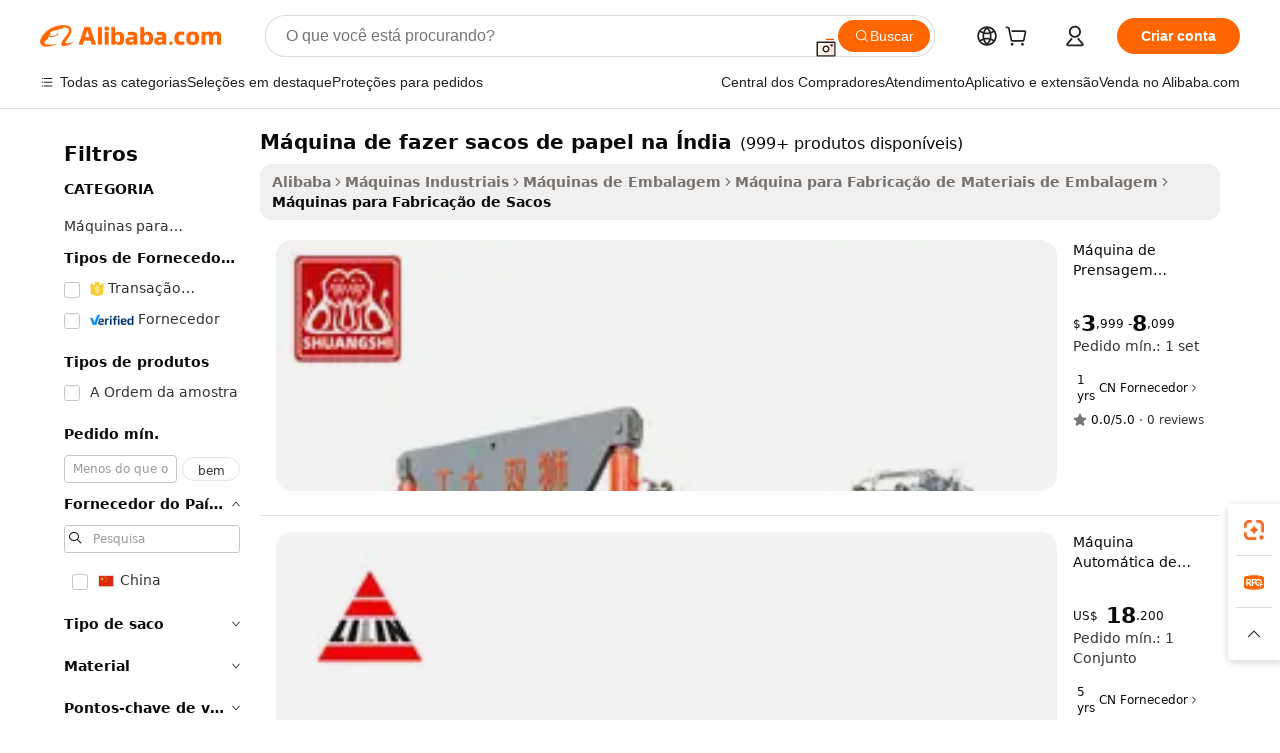

--- FILE ---
content_type: text/html;charset=UTF-8
request_url: https://portuguese.alibaba.com/g/india-paper-bag-making-machine.html
body_size: 184581
content:

<!-- screen_content -->

    <!-- tangram:5410 begin-->
    <!-- tangram:529998 begin-->
    
<!DOCTYPE html>
<html lang="pt" dir="ltr">
  <head>
        <script>
      window.__BB = {
        scene: window.__bb_scene || 'traffic-free-goods'
      };
      window.__BB.BB_CWV_IGNORE = {
          lcp_element: ['#icbu-buyer-pc-top-banner'],
          lcp_url: [],
        };
      window._timing = {}
      window._timing.first_start = Date.now();
      window.needLoginInspiration = Boolean(false);
      // 变量用于标记页面首次可见时间
      let firstVisibleTime = null;
      if (typeof document.hidden !== 'undefined') {
        // 页面首次加载时直接统计
        if (!document.hidden) {
          firstVisibleTime = Date.now();
          window.__BB_timex = 1
        } else {
          // 页面不可见时监听 visibilitychange 事件
          document.addEventListener('visibilitychange', () => {
            if (!document.hidden) {
              firstVisibleTime = Date.now();
              window.__BB_timex = firstVisibleTime - window.performance.timing.navigationStart
              window.__BB.firstVisibleTime = window.__BB_timex
              console.log("Page became visible after "+ window.__BB_timex + " ms");
            }
          }, { once: true });  // 确保只触发一次
        }
      } else {
        console.warn('Page Visibility API is not supported in this browser.');
      }
    </script>
        <meta name="data-spm" content="a2700">
        <meta name="aplus-xplug" content="NONE">
        <meta name="aplus-icbu-disable-umid" content="1">
        <meta name="google-translate-customization" content="9de59014edaf3b99-22e1cf3b5ca21786-g00bb439a5e9e5f8f-f">
    <meta name="yandex-verification" content="25a76ba8e4443bb3" />
    <meta name="msvalidate.01" content="E3FBF0E89B724C30844BF17C59608E8F" />
    <meta name="viewport" content="width=device-width, initial-scale=1.0, maximum-scale=5.0, user-scalable=yes">
        <link rel="preconnect" href="https://s.alicdn.com/" crossorigin>
    <link rel="dns-prefetch" href="https://s.alicdn.com">
                        <link rel="preload" href="https://s.alicdn.com/@g/alilog/??aplus_plugin_icbufront/index.js,mlog/aplus_v2.js" as="script">
        <link rel="preload" href="https://s.alicdn.com/@img/imgextra/i2/O1CN0153JdbU26g4bILVOyC_!!6000000007690-2-tps-418-58.png" as="image">
        <script>
            window.__APLUS_ABRATE__ = {
        perf_group: 'base64cached',
        scene: "traffic-free-goods",
      };
    </script>
    <meta name="aplus-mmstat-timeout" content="15000">
        <meta content="text/html; charset=utf-8" http-equiv="Content-Type">
          <title>Revolucione a sua produção com as Soluções  máquina de fazer sacos de papel na Índia  de ponta.</title>
      <meta name="keywords" content="paper cup making machine,paper cutting machine,paper bag making machine">
      <meta name="description" content="Tecnologias avançadas máquina de fazer sacos de papel na Índia otimizam a eficiência da fabricação, combinando a redução de custos com a melhoria da qualidade da produção e a simplificação operacional. Adequado para entidades de compra em todo o mundo.">
            <meta name="pagetiming-rate" content="9">
      <meta name="pagetiming-resource-rate" content="4">
                    <link rel="canonical" href="https://portuguese.alibaba.com/g/india-paper-bag-making-machine.html">
                              <link rel="alternate" hreflang="fr" href="https://french.alibaba.com/g/india-paper-bag-making-machine.html">
                  <link rel="alternate" hreflang="de" href="https://german.alibaba.com/g/india-paper-bag-making-machine.html">
                  <link rel="alternate" hreflang="pt" href="https://portuguese.alibaba.com/g/india-paper-bag-making-machine.html">
                  <link rel="alternate" hreflang="it" href="https://italian.alibaba.com/g/india-paper-bag-making-machine.html">
                  <link rel="alternate" hreflang="es" href="https://spanish.alibaba.com/g/india-paper-bag-making-machine.html">
                  <link rel="alternate" hreflang="ru" href="https://russian.alibaba.com/g/india-paper-bag-making-machine.html">
                  <link rel="alternate" hreflang="ko" href="https://korean.alibaba.com/g/india-paper-bag-making-machine.html">
                  <link rel="alternate" hreflang="ar" href="https://arabic.alibaba.com/g/india-paper-bag-making-machine.html">
                  <link rel="alternate" hreflang="ja" href="https://japanese.alibaba.com/g/india-paper-bag-making-machine.html">
                  <link rel="alternate" hreflang="tr" href="https://turkish.alibaba.com/g/india-paper-bag-making-machine.html">
                  <link rel="alternate" hreflang="th" href="https://thai.alibaba.com/g/india-paper-bag-making-machine.html">
                  <link rel="alternate" hreflang="vi" href="https://vietnamese.alibaba.com/g/india-paper-bag-making-machine.html">
                  <link rel="alternate" hreflang="nl" href="https://dutch.alibaba.com/g/india-paper-bag-making-machine.html">
                  <link rel="alternate" hreflang="he" href="https://hebrew.alibaba.com/g/india-paper-bag-making-machine.html">
                  <link rel="alternate" hreflang="id" href="https://indonesian.alibaba.com/g/india-paper-bag-making-machine.html">
                  <link rel="alternate" hreflang="hi" href="https://hindi.alibaba.com/g/india-paper-bag-making-machine.html">
                  <link rel="alternate" hreflang="en" href="https://www.alibaba.com/showroom/india-paper-bag-making-machine.html">
                  <link rel="alternate" hreflang="zh" href="https://chinese.alibaba.com/g/india-paper-bag-making-machine.html">
                  <link rel="alternate" hreflang="x-default" href="https://www.alibaba.com/showroom/india-paper-bag-making-machine.html">
                                        <script>
      // Aplus 配置自动打点
      var queue = window.goldlog_queue || (window.goldlog_queue = []);
      var tags = ["button", "a", "div", "span", "i", "svg", "input", "li", "tr"];
      queue.push(
        {
          action: 'goldlog.appendMetaInfo',
          arguments: [
            'aplus-auto-exp',
            [
              {
                logkey: '/sc.ug_msite.new_product_exp',
                cssSelector: '[data-spm-exp]',
                props: ["data-spm-exp"],
              },
              {
                logkey: '/sc.ug_pc.seolist_product_exp',
                cssSelector: '.traffic-card-gallery',
                props: ["data-spm-exp"],
              }
            ]
          ]
        }
      )
      queue.push({
        action: 'goldlog.setMetaInfo',
        arguments: ['aplus-auto-clk', JSON.stringify(tags.map(tag =>({
          "logkey": "/sc.ug_msite.new_product_clk",
          tag,
          "filter": "data-spm-clk",
          "props": ["data-spm-clk"]
        })))],
      });
    </script>
  </head>
  <div id="icbu-header"><div id="the-new-header" data-version="4.4.0" data-tnh-auto-exp="tnh-expose" data-scenes="search-products" style="position: relative;background-color: #fff;border-bottom: 1px solid #ddd;box-sizing: border-box; font-family:Inter,SF Pro Text,Roboto,Helvetica Neue,Helvetica,Tahoma,Arial,PingFang SC,Microsoft YaHei;"><div style="display: flex;align-items:center;height: 72px;min-width: 1200px;max-width: 1580px;margin: 0 auto;padding: 0 40px;box-sizing: border-box;"><img style="height: 29px; width: 209px;" src="https://s.alicdn.com/@img/imgextra/i2/O1CN0153JdbU26g4bILVOyC_!!6000000007690-2-tps-418-58.png" alt="" /></div><div style="min-width: 1200px;max-width: 1580px;margin: 0 auto;overflow: hidden;font-size: 14px;display: flex;justify-content: space-between;padding: 0 40px;box-sizing: border-box;"><div style="display: flex; align-items: center; justify-content: space-between"><div style="position: relative; height: 36px; padding: 0 28px 0 20px">All categories</div><div style="position: relative; height: 36px; padding-right: 28px">Featured selections</div><div style="position: relative; height: 36px">Trade Assurance</div></div><div style="display: flex; align-items: center; justify-content: space-between"><div style="position: relative; height: 36px; padding-right: 28px">Buyer Central</div><div style="position: relative; height: 36px; padding-right: 28px">Help Center</div><div style="position: relative; height: 36px; padding-right: 28px">Get the app</div><div style="position: relative; height: 36px">Become a supplier</div></div></div></div></div></div>
  <body data-spm="7724857" style="min-height: calc(100vh + 1px)"><script 
id="beacon-aplus"   
src="//s.alicdn.com/@g/alilog/??aplus_plugin_icbufront/index.js,mlog/aplus_v2.js"
exparams="aplus=async&userid=&aplus&ali_beacon_id=&ali_apache_id=&ali_apache_track=&ali_apache_tracktmp=&eagleeye_traceid=2101c17717689286447128867e1301&ip=18%2e117%2e124%2e18&dmtrack_c={ali%5fresin%5ftrace%3dse%5frst%3dnull%7csp%5fviewtype%3dY%7cset%3d3%7cser%3d1007%7cpageId%3d58a8031d8f1644a3b73988f6cc1ae849%7cm%5fpageid%3dnull%7cpvmi%3d83313421d88245ae9bb296fb4721106e%7csek%5fsepd%3dm%25C3%25A1quina%2bde%2bfazer%2bsacos%2bde%2bpapel%2bna%2b%25C3%258Dndia%7csek%3dindia%2bpaper%2bbag%2bmaking%2bmachine%7cse%5fpn%3d1%7cp4pid%3d3a52f1e9%2df80d%2d4f2d%2da2b7%2d0da5f55a293e%7csclkid%3dnull%7cforecast%5fpost%5fcate%3dnull%7cseo%5fnew%5fuser%5fflag%3dfalse%7ccategoryId%3d3808%7cseo%5fsearch%5fmodel%5fupgrade%5fv2%3d2025070801%7cseo%5fmodule%5fcard%5f20240624%3d202406242%7clong%5ftext%5fgoogle%5ftranslate%5fv2%3d2407142%7cseo%5fcontent%5ftd%5fbottom%5ftext%5fupdate%5fkey%3d2025070801%7cseo%5fsearch%5fmodel%5fupgrade%5fv3%3d2025072201%7cseo%5fsearch%5fmodel%5fmulti%5fupgrade%5fv3%3d2025081101%7cdamo%5falt%5freplace%3dnull%7cwap%5fcross%3d2007659%7cwap%5fcs%5faction%3d2005494%7cAPP%5fVisitor%5fActive%3d26705%7cseo%5fshowroom%5fgoods%5fmix%3d2005244%7cseo%5fdefault%5fcached%5flong%5ftext%5ffrom%5fnew%5fkeyword%5fstep%3d2024122502%7cshowroom%5fgeneral%5ftemplate%3d2005292%7cshowroom%5freview%3d20230308%7cwap%5fcs%5ftext%3dnull%7cstructured%5fdata%3d2025052702%7cseo%5fmulti%5fstyle%5ftext%5fupdate%3d2511181%7cpc%5fnew%5fheader%3dnull%7cseo%5fmeta%5fcate%5ftemplate%5fv1%3d2025042401%7cseo%5fmeta%5ftd%5fsearch%5fkeyword%5fstep%5fv1%3d2025040999%7cseo%5fshowroom%5fbiz%5fbabablog%3d2809001%7cshowroom%5fft%5flong%5ftext%5fbaks%3d80802%7cseo%5ffirstcache%3d2025121600%7cAPP%5fGrowing%5fBuyer%5fHigh%5fIntent%5fActive%3d25486%7cshowroom%5fpc%5fv2019%3d2104%7cAPP%5fProspecting%5fBuyer%3d26708%7ccache%5fcontrol%3dnull%7cAPP%5fChurned%5fCore%5fBuyer%3d25463%7cseo%5fdefault%5fcached%5flong%5ftext%5fstep%3d24110802%7camp%5flighthouse%5fscore%5fimage%3d19657%7cseo%5fft%5ftranslate%5fgemini%3d25012003%7cwap%5fnode%5fssr%3d2015725%7cdataphant%5fopen%3d27030%7clongtext%5fmulti%5fstyle%5fexpand%5frussian%3d2510141%7cseo%5flongtext%5fgoogle%5fdata%5fsection%3d25021702%7cindustry%5fpopular%5ffloor%3dnull%7cwap%5fad%5fgoods%5fproduct%5finterval%3dnull%7cseo%5fgoods%5fbootom%5fwholesale%5flink%3dnull%7cseo%5fmiddle%5fwholesale%5flink%3d2486164%7cseo%5fkeyword%5faatest%3d14%7cft%5flong%5ftext%5fenpand%5fstep2%3d121602%7cseo%5fft%5flongtext%5fexpand%5fstep3%3d25012102%7cseo%5fwap%5fheadercard%3d2006288%7cAPP%5fChurned%5fInactive%5fVisitor%3d25497%7cAPP%5fGrowing%5fBuyer%5fHigh%5fIntent%5fInactive%3d25484%7cseo%5fmeta%5ftd%5fmulti%5fkey%3d2025061801%7ctop%5frecommend%5f20250120%3d202501201%7clongtext%5fmulti%5fstyle%5fexpand%5ffrench%5fcopy%3d25091802%7clongtext%5fmulti%5fstyle%5fexpand%5ffrench%5fcopy%5fcopy%3d25092502%7clong%5ftext%5fpaa%3d2020801%7cseo%5ffloor%5fexp%3dnull%7cseo%5fshowroom%5falgo%5flink%3d17764%7cseo%5fmeta%5ftd%5faib%5fgeneral%5fkey%3d2025091900%7ccountry%5findustry%3d202311033%7cshowroom%5fft%5flong%5ftext%5fenpand%5fstep1%3d101102%7cseo%5fshowroom%5fnorel%3dnull%7cplp%5fstyle%5f25%5fpc%3d202505222%7cseo%5fggs%5flayer%3d10010%7cquery%5fmutil%5flang%5ftranslate%3d2025060300%7cAPP%5fChurned%5fBuyer%3d25466%7cstream%5frender%5fperf%5fopt%3d2309181%7cwap%5fgoods%3d2007383%7cseo%5fshowroom%5fsimilar%5f20240614%3d202406142%7cchinese%5fopen%3d6307%7cquery%5fgpt%5ftranslate%3d20240820%7cad%5fproduct%5finterval%3dnull%7camp%5fto%5fpwa%3d2007359%7cplp%5faib%5fmulti%5fai%5fmeta%3d20250401%7cwap%5fsupplier%5fcontent%3dnull%7cpc%5ffree%5frefactoring%3d20220315%7cAPP%5fGrowing%5fBuyer%5fInactive%3d25476%7csso%5foem%5ffloor%3dnull%7cseo%5fpc%5fnew%5fview%5f20240807%3d202408072%7cseo%5fbottom%5ftext%5fentity%5fkey%5fcopy%3d2025062400%7cstream%5frender%3d433763%7cseo%5fmodule%5fcard%5f20240424%3d202404241%7cseo%5ftitle%5freplace%5f20191226%3d5841%7clongtext%5fmulti%5fstyle%5fexpand%3d25090802%7cgoogleweblight%3d6516%7clighthouse%5fbase64%3dnull%7cAPP%5fProspecting%5fBuyer%5fActive%3d26719%7cad%5fgoods%5fproduct%5finterval%3dnull%7cseo%5fbottom%5fdeep%5fextend%5fkw%5fkey%3d2025071101%7clongtext%5fmulti%5fstyle%5fexpand%5fturkish%3d25102802%7cilink%5fuv%3d20240911%7cwap%5flist%5fwakeup%3d2005832%7ctpp%5fcrosslink%5fpc%3d20205311%7cseo%5ftop%5fbooth%3d18501%7cAPP%5fGrowing%5fBuyer%5fLess%5fActive%3d25472%7cseo%5fsearch%5fmodel%5fupgrade%5frank%3d2025092401%7cgoodslayer%3d7977%7cft%5flong%5ftext%5ftranslate%5fexpand%5fstep1%3d24110802%7cseo%5fheaderstyle%5ftraffic%5fkey%5fv1%3d2025072100%7ccrosslink%5fswitch%3d2008141%7cp4p%5foutline%3d20240328%7cseo%5fmeta%5ftd%5faib%5fv2%5fkey%3d2025091801%7crts%5fmulti%3d2008404%7cseo%5fad%5foptimization%5fkey%5fv2%3d2025072300%7cAPP%5fVisitor%5fLess%5fActive%3d26690%7cplp%5fstyle%5f25%3d202505192%7ccdn%5fvm%3d2007368%7cwap%5fad%5fproduct%5finterval%3dnull%7cseo%5fsearch%5fmodel%5fmulti%5fupgrade%5frank%3d2025092401%7cpc%5fcard%5fshare%3d2025081201%7cAPP%5fGrowing%5fBuyer%5fHigh%5fIntent%5fLess%5fActive%3d25479%7cgoods%5ftitle%5fsubstitute%3d9618%7cwap%5fscreen%5fexp%3d2025081400%7creact%5fheader%5ftest%3d202502182%7cpc%5fcs%5fcolor%3d2005788%7cshowroom%5fft%5flong%5ftext%5ftest%3d72502%7cone%5ftap%5flogin%5fABTest%3d202308153%7cseo%5fhyh%5fshow%5ftags%3d9867%7cplp%5fstructured%5fdata%3d2508182%7cguide%5fdelete%3d2008526%7cseo%5findustry%5ftemplate%3dnull%7cseo%5fmeta%5ftd%5fmulti%5fes%5fkey%3d2025073101%7cseo%5fshowroom%5fdata%5fmix%3d19888%7csso%5ftop%5franking%5ffloor%3d20031%7cseo%5ftd%5fdeep%5fupgrade%5fkey%5fv3%3d2025081101%7cwap%5fue%5fone%3d2025111401%7cshowroom%5fto%5frts%5flink%3d2008480%7ccountrysearch%5ftest%3dnull%7cshowroom%5flist%5fnew%5farrival%3d2811002%7cchannel%5famp%5fto%5fpwa%3dnull%7cseo%5fmulti%5fstyles%5flong%5ftext%3d2503172%7cseo%5fmeta%5ftext%5fmutli%5fcate%5ftemplate%5fv1%3d2025080801%7cseo%5fdefault%5fcached%5fmutil%5flong%5ftext%5fstep%3d24110436%7cseo%5faction%5fpoint%5ftype%3d22823%7cseo%5faib%5ftd%5flaunch%5f20240828%5fcopy%3d202408282%7cseo%5fshowroom%5fwholesale%5flink%3dnull%7cseo%5fperf%5fimprove%3d2023999%7cseo%5fwap%5flist%5fbounce%5f01%3d2063%7cseo%5fwap%5flist%5fbounce%5f02%3d2128%7cAPP%5fGrowing%5fBuyer%5fActive%3d25490%7cvideolayer%3dnull%7cvideo%5fplay%3dnull%7cAPP%5fChurned%5fMember%5fInactive%3d25501%7cseo%5fgoogle%5fnew%5fstruct%3d438326%7cicbu%5falgo%5fp4p%5fseo%5fad%3d2025072300%7ctpp%5ftrace%3dseoKeyword%2dseoKeyword%5fv3%2dproduct%2dPRODUCT%5fFAIL}&pageid=12757c122101f0841768928644&hn=ensearchweb033001240132%2erg%2dus%2deast%2eus44&asid=AQAAAACEtW9p2qSGMAAAAADSjI39jDCllA==&treq=&tres=" async>
</script>
                        <!-- tangram:7430 begin-->
 <style>
   .traffic-card-gallery {display: flex;position: relative;flex-direction: column;justify-content: flex-start;border-radius: 0.5rem;background-color: #fff;padding: 0.5rem 0.5rem 1rem;overflow: hidden;font-size: 0.75rem;line-height: 1rem;}
   .product-price {
     b {
       font-size: 22px;
     }
   }
 </style>
<div id="first-cached-card">
    <div style="box-sizing:border-box;display: flex;position: absolute;left: 0;right: 0;margin: 0 auto;z-index: 1;min-width: 1200px;max-width: 1580px;padding: 0.75rem 2.25rem 0;pointer-events: none;">
    <!--页面主体区域-->
    <div style="flex: 1 1 0%; overflow: hidden;padding: 0.5rem 0.5rem 0.5rem 0.2rem">
      <!-- breadcrumb -->
      <div style="margin-bottom: 1rem; height: 1.25rem"></div>
      <!-- keywords -->
      <div style="margin-bottom: 1.2rem;height: 2.5rem;font-weight: 700;font-size: 1.25rem;line-height: 1.75rem;"></div>
      <div style="width: calc(25% - 4.65rem);pointer-events: auto">
        <div class="traffic-card-gallery">
          <!-- ProductImage -->
          <a href="//www.alibaba.com/product-detail/China-Industrial-Hydraulic-Press-Maize-India_1601676382797.html" target="_blank" style="position: relative;margin-bottom: 0.5rem;aspect-ratio: 1;overflow: hidden;border-radius: 0.75rem;">
            <div style="display: flex; overflow: hidden">
              <div style="position: relative;margin: 0;width: 100%;min-width: 0;flex-shrink: 0;flex-grow: 0;flex-basis: 100%;padding: 0;">
                <img style="position: relative; aspect-ratio: 1; width: 100%" src="[data-uri]" loading="eager" />
                <div style="position: absolute;left: 0;bottom: 0;right: 0;top: 0;background-color: #000;opacity: 0.05;"></div>
              </div>
            </div>
          </a>
          <div style="display: flex;flex: 1 1 0%;flex-direction: column;justify-content: space-between;">
            <div>
              <!-- ProductTitle -->
              <a style="color:black;
                            margin-bottom: 0.5rem;
                            margin-right: 0.5rem;overflow: hidden;display: -webkit-box;-webkit-box-orient: vertical;-webkit-line-clamp: 2;font-size:0.875rem;line-height:1.25rem" href="//www.alibaba.com/product-detail/China-Industrial-Hydraulic-Press-Maize-India_1601676382797.html" target="_blank">
                Máquina de Prensagem Hidráulica Industrial da China para Produção de Silagem de Milho na Índia e Importação de Máquinas de Embalagem
              </a>
              <!-- ProductTag -->
              <div style="margin-bottom: 0.75rem;display: flex;height: 1rem;flex-wrap: nowrap;align-items: center;overflow: hidden;"></div>
              <!-- ProductPrice -->
                            <div style="margin-bottom: 0.25rem; display: flex; align-items: flex-start" class="product-price">
                                              $<b>3</b>,999 - <b>8</b>,099
                              </div>
              <!-- ProductPromotionPrice -->
                            <!-- ProductShippingPrice -->
                            <!-- ProductMoq -->
              <div style="font-size: 0.875rem; line-height: 1.25rem; color: #333">Min. Order: 1 set</div>
                            <!-- ProductShippingPrice -->
              <div style="margin-bottom: 0.5rem;height: 1.25rem;font-size: 0.875rem;line-height: 1.25rem;color: #333;"></div>
                                          <!-- ProductSupplier -->
              <div style="margin-bottom: 0.5rem;margin-top: 1rem;display: flex;align-items: center;">
                                <a href="https://fuwu.alibaba.com/page/verifiedsuppliers.htm?tracelog=search" style="margin-right: 0.25rem; display: inline-block; height: 0.875rem" target="_blank" rel="noreferrer">
                  <img style="height: 100%" src="https://img.alicdn.com/imgextra/i2/O1CN01YDryn81prCbNwab4Q_!!6000000005413-2-tps-168-42.png" alt="verify" loading="lazy" />
                </a>
                                <span style="margin-right: 0.25rem; font-size: 0.75rem; line-height: 1rem">1yrs</span>
              </div>
              <!-- ProductReviews -->
              <a style="margin-bottom: 0.5rem;display: flex;align-items: center;font-size: 0.75rem;line-height: 1rem;color: #333;" href="//shuangshicn.en.alibaba.com/company_profile/feedback.html" target="_blank">
                <svg xmlns="http://www.w3.org/2000/svg" width="14" height="14" viewBox="0 0 24 24" fill="#767676" stroke="#767676" stroke-width="2" stroke-linecap="round" stroke-linejoin="round" style="margin-right: 0.25rem; min-width: 0.75rem">
                  <polygon points="12 2 15.09 8.26 22 9.27 17 14.14 18.18 21.02 12 17.77 5.82 21.02 7 14.14 2 9.27 8.91 8.26 12 2"></polygon>
                </svg>
                <span style="color: hsl(20, 14.3%, 4.1%)">0.0/5.0</span>
                <span style="margin-left: 0.25rem; margin-right: 0.25rem">·</span>
                <span style="white-space: nowrap">0 reviews</span>
              </a>
                          </div>
          </div>

        </div>
      </div>

    </div>
  </div>
</div>
<!-- tangram:7430 end-->
            <style>.component-left-filter-callback{display:flex;position:relative;margin-top:10px;height:1200px}.component-left-filter-callback img{width:200px}.component-left-filter-callback i{position:absolute;top:5%;left:50%}.related-search-wrapper{padding:.5rem;--tw-bg-opacity: 1;background-color:#fff;background-color:rgba(255,255,255,var(--tw-bg-opacity, 1));border-width:1px;border-color:var(--input)}.related-search-wrapper .related-search-box{margin:12px 16px}.related-search-wrapper .related-search-box .related-search-title{display:inline;float:start;color:#666;word-wrap:break-word;margin-right:12px;width:13%}.related-search-wrapper .related-search-box .related-search-content{display:flex;flex-wrap:wrap}.related-search-wrapper .related-search-box .related-search-content .related-search-link{margin-right:12px;width:23%;overflow:hidden;color:#666;text-overflow:ellipsis;white-space:nowrap}.product-title img{margin-right:.5rem;display:inline-block;height:1rem;vertical-align:sub}.product-price b{font-size:22px}.similar-icon{position:absolute;bottom:12px;z-index:2;right:12px}.rfq-card{display:inline-block;position:relative;box-sizing:border-box;margin-bottom:36px}.rfq-card .rfq-card-content{display:flex;position:relative;flex-direction:column;align-items:flex-start;background-size:cover;background-color:#fff;padding:12px;width:100%;height:100%}.rfq-card .rfq-card-content .rfq-card-icon{margin-top:50px}.rfq-card .rfq-card-content .rfq-card-icon img{width:45px}.rfq-card .rfq-card-content .rfq-card-top-title{margin-top:14px;color:#222;font-weight:400;font-size:16px}.rfq-card .rfq-card-content .rfq-card-title{margin-top:24px;color:#333;font-weight:800;font-size:20px}.rfq-card .rfq-card-content .rfq-card-input-box{margin-top:24px;width:100%}.rfq-card .rfq-card-content .rfq-card-input-box textarea{box-sizing:border-box;border:1px solid #ddd;border-radius:4px;background-color:#fff;padding:9px 12px;width:100%;height:88px;resize:none;color:#666;font-weight:400;font-size:13px;font-family:inherit}.rfq-card .rfq-card-content .rfq-card-button{margin-top:24px;border:1px solid #666;border-radius:16px;background-color:#fff;width:67%;color:#000;font-weight:700;font-size:14px;line-height:30px;text-align:center}[data-modulename^=ProductList-] div{contain-intrinsic-size:auto 500px}.traffic-card-gallery:hover{--tw-shadow: 0px 2px 6px 2px rgba(0,0,0,.12157);--tw-shadow-colored: 0px 2px 6px 2px var(--tw-shadow-color);box-shadow:0 0 #0000,0 0 #0000,0 2px 6px 2px #0000001f;box-shadow:var(--tw-ring-offset-shadow, 0 0 rgba(0,0,0,0)),var(--tw-ring-shadow, 0 0 rgba(0,0,0,0)),var(--tw-shadow);z-index:10}.traffic-card-gallery{position:relative;display:flex;flex-direction:column;justify-content:flex-start;overflow:hidden;border-radius:.75rem;--tw-bg-opacity: 1;background-color:#fff;background-color:rgba(255,255,255,var(--tw-bg-opacity, 1));padding:.5rem;font-size:.75rem;line-height:1rem}.traffic-card-list{position:relative;display:flex;height:292px;flex-direction:row;justify-content:flex-start;overflow:hidden;border-bottom-width:1px;--tw-bg-opacity: 1;background-color:#fff;background-color:rgba(255,255,255,var(--tw-bg-opacity, 1));padding:1rem;font-size:.75rem;line-height:1rem}.traffic-card-g-industry:hover{--tw-shadow: 0 0 10px rgba(0,0,0,.1);--tw-shadow-colored: 0 0 10px var(--tw-shadow-color);box-shadow:0 0 #0000,0 0 #0000,0 0 10px #0000001a;box-shadow:var(--tw-ring-offset-shadow, 0 0 rgba(0,0,0,0)),var(--tw-ring-shadow, 0 0 rgba(0,0,0,0)),var(--tw-shadow)}.traffic-card-g-industry{position:relative;border-radius:var(--radius);--tw-bg-opacity: 1;background-color:#fff;background-color:rgba(255,255,255,var(--tw-bg-opacity, 1));padding:1.25rem .75rem .75rem;font-size:.875rem;line-height:1.25rem}.module-filter-section-wrapper{max-height:none!important;overflow-x:hidden}*,:before,:after{--tw-border-spacing-x: 0;--tw-border-spacing-y: 0;--tw-translate-x: 0;--tw-translate-y: 0;--tw-rotate: 0;--tw-skew-x: 0;--tw-skew-y: 0;--tw-scale-x: 1;--tw-scale-y: 1;--tw-pan-x: ;--tw-pan-y: ;--tw-pinch-zoom: ;--tw-scroll-snap-strictness: proximity;--tw-gradient-from-position: ;--tw-gradient-via-position: ;--tw-gradient-to-position: ;--tw-ordinal: ;--tw-slashed-zero: ;--tw-numeric-figure: ;--tw-numeric-spacing: ;--tw-numeric-fraction: ;--tw-ring-inset: ;--tw-ring-offset-width: 0px;--tw-ring-offset-color: #fff;--tw-ring-color: rgba(59, 130, 246, .5);--tw-ring-offset-shadow: 0 0 rgba(0,0,0,0);--tw-ring-shadow: 0 0 rgba(0,0,0,0);--tw-shadow: 0 0 rgba(0,0,0,0);--tw-shadow-colored: 0 0 rgba(0,0,0,0);--tw-blur: ;--tw-brightness: ;--tw-contrast: ;--tw-grayscale: ;--tw-hue-rotate: ;--tw-invert: ;--tw-saturate: ;--tw-sepia: ;--tw-drop-shadow: ;--tw-backdrop-blur: ;--tw-backdrop-brightness: ;--tw-backdrop-contrast: ;--tw-backdrop-grayscale: ;--tw-backdrop-hue-rotate: ;--tw-backdrop-invert: ;--tw-backdrop-opacity: ;--tw-backdrop-saturate: ;--tw-backdrop-sepia: ;--tw-contain-size: ;--tw-contain-layout: ;--tw-contain-paint: ;--tw-contain-style: }::backdrop{--tw-border-spacing-x: 0;--tw-border-spacing-y: 0;--tw-translate-x: 0;--tw-translate-y: 0;--tw-rotate: 0;--tw-skew-x: 0;--tw-skew-y: 0;--tw-scale-x: 1;--tw-scale-y: 1;--tw-pan-x: ;--tw-pan-y: ;--tw-pinch-zoom: ;--tw-scroll-snap-strictness: proximity;--tw-gradient-from-position: ;--tw-gradient-via-position: ;--tw-gradient-to-position: ;--tw-ordinal: ;--tw-slashed-zero: ;--tw-numeric-figure: ;--tw-numeric-spacing: ;--tw-numeric-fraction: ;--tw-ring-inset: ;--tw-ring-offset-width: 0px;--tw-ring-offset-color: #fff;--tw-ring-color: rgba(59, 130, 246, .5);--tw-ring-offset-shadow: 0 0 rgba(0,0,0,0);--tw-ring-shadow: 0 0 rgba(0,0,0,0);--tw-shadow: 0 0 rgba(0,0,0,0);--tw-shadow-colored: 0 0 rgba(0,0,0,0);--tw-blur: ;--tw-brightness: ;--tw-contrast: ;--tw-grayscale: ;--tw-hue-rotate: ;--tw-invert: ;--tw-saturate: ;--tw-sepia: ;--tw-drop-shadow: ;--tw-backdrop-blur: ;--tw-backdrop-brightness: ;--tw-backdrop-contrast: ;--tw-backdrop-grayscale: ;--tw-backdrop-hue-rotate: ;--tw-backdrop-invert: ;--tw-backdrop-opacity: ;--tw-backdrop-saturate: ;--tw-backdrop-sepia: ;--tw-contain-size: ;--tw-contain-layout: ;--tw-contain-paint: ;--tw-contain-style: }*,:before,:after{box-sizing:border-box;border-width:0;border-style:solid;border-color:#e5e7eb}:before,:after{--tw-content: ""}html,:host{line-height:1.5;-webkit-text-size-adjust:100%;-moz-tab-size:4;-o-tab-size:4;tab-size:4;font-family:ui-sans-serif,system-ui,-apple-system,Segoe UI,Roboto,Ubuntu,Cantarell,Noto Sans,sans-serif,"Apple Color Emoji","Segoe UI Emoji",Segoe UI Symbol,"Noto Color Emoji";font-feature-settings:normal;font-variation-settings:normal;-webkit-tap-highlight-color:transparent}body{margin:0;line-height:inherit}hr{height:0;color:inherit;border-top-width:1px}abbr:where([title]){text-decoration:underline;-webkit-text-decoration:underline dotted;text-decoration:underline dotted}h1,h2,h3,h4,h5,h6{font-size:inherit;font-weight:inherit}a{color:inherit;text-decoration:inherit}b,strong{font-weight:bolder}code,kbd,samp,pre{font-family:ui-monospace,SFMono-Regular,Menlo,Monaco,Consolas,Liberation Mono,Courier New,monospace;font-feature-settings:normal;font-variation-settings:normal;font-size:1em}small{font-size:80%}sub,sup{font-size:75%;line-height:0;position:relative;vertical-align:baseline}sub{bottom:-.25em}sup{top:-.5em}table{text-indent:0;border-color:inherit;border-collapse:collapse}button,input,optgroup,select,textarea{font-family:inherit;font-feature-settings:inherit;font-variation-settings:inherit;font-size:100%;font-weight:inherit;line-height:inherit;letter-spacing:inherit;color:inherit;margin:0;padding:0}button,select{text-transform:none}button,input:where([type=button]),input:where([type=reset]),input:where([type=submit]){-webkit-appearance:button;background-color:transparent;background-image:none}:-moz-focusring{outline:auto}:-moz-ui-invalid{box-shadow:none}progress{vertical-align:baseline}::-webkit-inner-spin-button,::-webkit-outer-spin-button{height:auto}[type=search]{-webkit-appearance:textfield;outline-offset:-2px}::-webkit-search-decoration{-webkit-appearance:none}::-webkit-file-upload-button{-webkit-appearance:button;font:inherit}summary{display:list-item}blockquote,dl,dd,h1,h2,h3,h4,h5,h6,hr,figure,p,pre{margin:0}fieldset{margin:0;padding:0}legend{padding:0}ol,ul,menu{list-style:none;margin:0;padding:0}dialog{padding:0}textarea{resize:vertical}input::-moz-placeholder,textarea::-moz-placeholder{opacity:1;color:#9ca3af}input::placeholder,textarea::placeholder{opacity:1;color:#9ca3af}button,[role=button]{cursor:pointer}:disabled{cursor:default}img,svg,video,canvas,audio,iframe,embed,object{display:block;vertical-align:middle}img,video{max-width:100%;height:auto}[hidden]:where(:not([hidden=until-found])){display:none}:root{--background: hsl(0, 0%, 100%);--foreground: hsl(20, 14.3%, 4.1%);--card: hsl(0, 0%, 100%);--card-foreground: hsl(20, 14.3%, 4.1%);--popover: hsl(0, 0%, 100%);--popover-foreground: hsl(20, 14.3%, 4.1%);--primary: hsl(24, 100%, 50%);--primary-foreground: hsl(60, 9.1%, 97.8%);--secondary: hsl(60, 4.8%, 95.9%);--secondary-foreground: #333;--muted: hsl(60, 4.8%, 95.9%);--muted-foreground: hsl(25, 5.3%, 44.7%);--accent: hsl(60, 4.8%, 95.9%);--accent-foreground: hsl(24, 9.8%, 10%);--destructive: hsl(0, 84.2%, 60.2%);--destructive-foreground: hsl(60, 9.1%, 97.8%);--border: hsl(20, 5.9%, 90%);--input: hsl(20, 5.9%, 90%);--ring: hsl(24.6, 95%, 53.1%);--radius: 1rem}.dark{--background: hsl(20, 14.3%, 4.1%);--foreground: hsl(60, 9.1%, 97.8%);--card: hsl(20, 14.3%, 4.1%);--card-foreground: hsl(60, 9.1%, 97.8%);--popover: hsl(20, 14.3%, 4.1%);--popover-foreground: hsl(60, 9.1%, 97.8%);--primary: hsl(20.5, 90.2%, 48.2%);--primary-foreground: hsl(60, 9.1%, 97.8%);--secondary: hsl(12, 6.5%, 15.1%);--secondary-foreground: hsl(60, 9.1%, 97.8%);--muted: hsl(12, 6.5%, 15.1%);--muted-foreground: hsl(24, 5.4%, 63.9%);--accent: hsl(12, 6.5%, 15.1%);--accent-foreground: hsl(60, 9.1%, 97.8%);--destructive: hsl(0, 72.2%, 50.6%);--destructive-foreground: hsl(60, 9.1%, 97.8%);--border: hsl(12, 6.5%, 15.1%);--input: hsl(12, 6.5%, 15.1%);--ring: hsl(20.5, 90.2%, 48.2%)}*{border-color:#e7e5e4;border-color:var(--border)}body{background-color:#fff;background-color:var(--background);color:#0c0a09;color:var(--foreground)}.il-sr-only{position:absolute;width:1px;height:1px;padding:0;margin:-1px;overflow:hidden;clip:rect(0,0,0,0);white-space:nowrap;border-width:0}.il-invisible{visibility:hidden}.il-fixed{position:fixed}.il-absolute{position:absolute}.il-relative{position:relative}.il-sticky{position:sticky}.il-inset-0{inset:0}.il--bottom-12{bottom:-3rem}.il--top-12{top:-3rem}.il-bottom-0{bottom:0}.il-bottom-2{bottom:.5rem}.il-bottom-3{bottom:.75rem}.il-bottom-4{bottom:1rem}.il-end-0{right:0}.il-end-2{right:.5rem}.il-end-3{right:.75rem}.il-end-4{right:1rem}.il-left-0{left:0}.il-left-3{left:.75rem}.il-right-0{right:0}.il-right-2{right:.5rem}.il-right-3{right:.75rem}.il-start-0{left:0}.il-start-1\/2{left:50%}.il-start-2{left:.5rem}.il-start-3{left:.75rem}.il-start-\[50\%\]{left:50%}.il-top-0{top:0}.il-top-1\/2{top:50%}.il-top-16{top:4rem}.il-top-4{top:1rem}.il-top-\[50\%\]{top:50%}.il-z-10{z-index:10}.il-z-50{z-index:50}.il-z-\[9999\]{z-index:9999}.il-col-span-4{grid-column:span 4 / span 4}.il-m-0{margin:0}.il-m-3{margin:.75rem}.il-m-auto{margin:auto}.il-mx-auto{margin-left:auto;margin-right:auto}.il-my-3{margin-top:.75rem;margin-bottom:.75rem}.il-my-5{margin-top:1.25rem;margin-bottom:1.25rem}.il-my-auto{margin-top:auto;margin-bottom:auto}.\!il-mb-4{margin-bottom:1rem!important}.il--mt-4{margin-top:-1rem}.il-mb-0{margin-bottom:0}.il-mb-1{margin-bottom:.25rem}.il-mb-2{margin-bottom:.5rem}.il-mb-3{margin-bottom:.75rem}.il-mb-4{margin-bottom:1rem}.il-mb-5{margin-bottom:1.25rem}.il-mb-6{margin-bottom:1.5rem}.il-mb-8{margin-bottom:2rem}.il-mb-\[-0\.75rem\]{margin-bottom:-.75rem}.il-mb-\[0\.125rem\]{margin-bottom:.125rem}.il-me-1{margin-right:.25rem}.il-me-2{margin-right:.5rem}.il-me-3{margin-right:.75rem}.il-me-auto{margin-right:auto}.il-mr-1{margin-right:.25rem}.il-mr-2{margin-right:.5rem}.il-ms-1{margin-left:.25rem}.il-ms-4{margin-left:1rem}.il-ms-5{margin-left:1.25rem}.il-ms-8{margin-left:2rem}.il-ms-\[\.375rem\]{margin-left:.375rem}.il-ms-auto{margin-left:auto}.il-mt-0{margin-top:0}.il-mt-0\.5{margin-top:.125rem}.il-mt-1{margin-top:.25rem}.il-mt-2{margin-top:.5rem}.il-mt-3{margin-top:.75rem}.il-mt-4{margin-top:1rem}.il-mt-6{margin-top:1.5rem}.il-line-clamp-1{overflow:hidden;display:-webkit-box;-webkit-box-orient:vertical;-webkit-line-clamp:1}.il-line-clamp-2{overflow:hidden;display:-webkit-box;-webkit-box-orient:vertical;-webkit-line-clamp:2}.il-line-clamp-6{overflow:hidden;display:-webkit-box;-webkit-box-orient:vertical;-webkit-line-clamp:6}.il-inline-block{display:inline-block}.il-inline{display:inline}.il-flex{display:flex}.il-inline-flex{display:inline-flex}.il-grid{display:grid}.il-aspect-square{aspect-ratio:1 / 1}.il-size-5{width:1.25rem;height:1.25rem}.il-h-1{height:.25rem}.il-h-10{height:2.5rem}.il-h-11{height:2.75rem}.il-h-20{height:5rem}.il-h-24{height:6rem}.il-h-3\.5{height:.875rem}.il-h-4{height:1rem}.il-h-40{height:10rem}.il-h-6{height:1.5rem}.il-h-8{height:2rem}.il-h-9{height:2.25rem}.il-h-\[150px\]{height:150px}.il-h-\[152px\]{height:152px}.il-h-\[18\.25rem\]{height:18.25rem}.il-h-\[292px\]{height:292px}.il-h-\[600px\]{height:600px}.il-h-auto{height:auto}.il-h-fit{height:-moz-fit-content;height:fit-content}.il-h-full{height:100%}.il-h-screen{height:100vh}.il-max-h-\[100vh\]{max-height:100vh}.il-w-1\/2{width:50%}.il-w-10{width:2.5rem}.il-w-10\/12{width:83.333333%}.il-w-4{width:1rem}.il-w-6{width:1.5rem}.il-w-64{width:16rem}.il-w-7\/12{width:58.333333%}.il-w-72{width:18rem}.il-w-8{width:2rem}.il-w-8\/12{width:66.666667%}.il-w-9{width:2.25rem}.il-w-9\/12{width:75%}.il-w-\[200px\]{width:200px}.il-w-\[84px\]{width:84px}.il-w-fit{width:-moz-fit-content;width:fit-content}.il-w-full{width:100%}.il-w-screen{width:100vw}.il-min-w-0{min-width:0px}.il-min-w-3{min-width:.75rem}.il-min-w-\[1200px\]{min-width:1200px}.il-max-w-\[1000px\]{max-width:1000px}.il-max-w-\[1580px\]{max-width:1580px}.il-max-w-full{max-width:100%}.il-max-w-lg{max-width:32rem}.il-flex-1{flex:1 1 0%}.il-flex-shrink-0,.il-shrink-0{flex-shrink:0}.il-flex-grow-0,.il-grow-0{flex-grow:0}.il-basis-24{flex-basis:6rem}.il-basis-full{flex-basis:100%}.il-origin-\[--radix-tooltip-content-transform-origin\]{transform-origin:var(--radix-tooltip-content-transform-origin)}.il--translate-x-1\/2{--tw-translate-x: -50%;transform:translate(-50%,var(--tw-translate-y)) rotate(var(--tw-rotate)) skew(var(--tw-skew-x)) skewY(var(--tw-skew-y)) scaleX(var(--tw-scale-x)) scaleY(var(--tw-scale-y));transform:translate(var(--tw-translate-x),var(--tw-translate-y)) rotate(var(--tw-rotate)) skew(var(--tw-skew-x)) skewY(var(--tw-skew-y)) scaleX(var(--tw-scale-x)) scaleY(var(--tw-scale-y))}.il--translate-y-1\/2{--tw-translate-y: -50%;transform:translate(var(--tw-translate-x),-50%) rotate(var(--tw-rotate)) skew(var(--tw-skew-x)) skewY(var(--tw-skew-y)) scaleX(var(--tw-scale-x)) scaleY(var(--tw-scale-y));transform:translate(var(--tw-translate-x),var(--tw-translate-y)) rotate(var(--tw-rotate)) skew(var(--tw-skew-x)) skewY(var(--tw-skew-y)) scaleX(var(--tw-scale-x)) scaleY(var(--tw-scale-y))}.il-translate-x-\[-50\%\]{--tw-translate-x: -50%;transform:translate(-50%,var(--tw-translate-y)) rotate(var(--tw-rotate)) skew(var(--tw-skew-x)) skewY(var(--tw-skew-y)) scaleX(var(--tw-scale-x)) scaleY(var(--tw-scale-y));transform:translate(var(--tw-translate-x),var(--tw-translate-y)) rotate(var(--tw-rotate)) skew(var(--tw-skew-x)) skewY(var(--tw-skew-y)) scaleX(var(--tw-scale-x)) scaleY(var(--tw-scale-y))}.il-translate-y-\[-50\%\]{--tw-translate-y: -50%;transform:translate(var(--tw-translate-x),-50%) rotate(var(--tw-rotate)) skew(var(--tw-skew-x)) skewY(var(--tw-skew-y)) scaleX(var(--tw-scale-x)) scaleY(var(--tw-scale-y));transform:translate(var(--tw-translate-x),var(--tw-translate-y)) rotate(var(--tw-rotate)) skew(var(--tw-skew-x)) skewY(var(--tw-skew-y)) scaleX(var(--tw-scale-x)) scaleY(var(--tw-scale-y))}.il-rotate-90{--tw-rotate: 90deg;transform:translate(var(--tw-translate-x),var(--tw-translate-y)) rotate(90deg) skew(var(--tw-skew-x)) skewY(var(--tw-skew-y)) scaleX(var(--tw-scale-x)) scaleY(var(--tw-scale-y));transform:translate(var(--tw-translate-x),var(--tw-translate-y)) rotate(var(--tw-rotate)) skew(var(--tw-skew-x)) skewY(var(--tw-skew-y)) scaleX(var(--tw-scale-x)) scaleY(var(--tw-scale-y))}@keyframes il-pulse{50%{opacity:.5}}.il-animate-pulse{animation:il-pulse 2s cubic-bezier(.4,0,.6,1) infinite}@keyframes il-spin{to{transform:rotate(360deg)}}.il-animate-spin{animation:il-spin 1s linear infinite}.il-cursor-pointer{cursor:pointer}.il-list-disc{list-style-type:disc}.il-grid-cols-2{grid-template-columns:repeat(2,minmax(0,1fr))}.il-grid-cols-4{grid-template-columns:repeat(4,minmax(0,1fr))}.il-flex-row{flex-direction:row}.il-flex-col{flex-direction:column}.il-flex-col-reverse{flex-direction:column-reverse}.il-flex-wrap{flex-wrap:wrap}.il-flex-nowrap{flex-wrap:nowrap}.il-items-start{align-items:flex-start}.il-items-center{align-items:center}.il-items-baseline{align-items:baseline}.il-justify-start{justify-content:flex-start}.il-justify-end{justify-content:flex-end}.il-justify-center{justify-content:center}.il-justify-between{justify-content:space-between}.il-gap-1{gap:.25rem}.il-gap-1\.5{gap:.375rem}.il-gap-10{gap:2.5rem}.il-gap-2{gap:.5rem}.il-gap-3{gap:.75rem}.il-gap-4{gap:1rem}.il-gap-8{gap:2rem}.il-gap-\[\.0938rem\]{gap:.0938rem}.il-gap-\[\.375rem\]{gap:.375rem}.il-gap-\[0\.125rem\]{gap:.125rem}.\!il-gap-x-5{-moz-column-gap:1.25rem!important;column-gap:1.25rem!important}.\!il-gap-y-5{row-gap:1.25rem!important}.il-space-y-1\.5>:not([hidden])~:not([hidden]){--tw-space-y-reverse: 0;margin-top:calc(.375rem * (1 - var(--tw-space-y-reverse)));margin-top:.375rem;margin-top:calc(.375rem * calc(1 - var(--tw-space-y-reverse)));margin-bottom:0rem;margin-bottom:calc(.375rem * var(--tw-space-y-reverse))}.il-space-y-4>:not([hidden])~:not([hidden]){--tw-space-y-reverse: 0;margin-top:calc(1rem * (1 - var(--tw-space-y-reverse)));margin-top:1rem;margin-top:calc(1rem * calc(1 - var(--tw-space-y-reverse)));margin-bottom:0rem;margin-bottom:calc(1rem * var(--tw-space-y-reverse))}.il-overflow-hidden{overflow:hidden}.il-overflow-y-auto{overflow-y:auto}.il-overflow-y-scroll{overflow-y:scroll}.il-truncate{overflow:hidden;text-overflow:ellipsis;white-space:nowrap}.il-text-ellipsis{text-overflow:ellipsis}.il-whitespace-normal{white-space:normal}.il-whitespace-nowrap{white-space:nowrap}.il-break-normal{word-wrap:normal;word-break:normal}.il-break-words{word-wrap:break-word}.il-break-all{word-break:break-all}.il-rounded{border-radius:.25rem}.il-rounded-2xl{border-radius:1rem}.il-rounded-\[0\.5rem\]{border-radius:.5rem}.il-rounded-\[1\.25rem\]{border-radius:1.25rem}.il-rounded-full{border-radius:9999px}.il-rounded-lg{border-radius:1rem;border-radius:var(--radius)}.il-rounded-md{border-radius:calc(1rem - 2px);border-radius:calc(var(--radius) - 2px)}.il-rounded-sm{border-radius:calc(1rem - 4px);border-radius:calc(var(--radius) - 4px)}.il-rounded-xl{border-radius:.75rem}.il-border,.il-border-\[1px\]{border-width:1px}.il-border-b,.il-border-b-\[1px\]{border-bottom-width:1px}.il-border-solid{border-style:solid}.il-border-none{border-style:none}.il-border-\[\#222\]{--tw-border-opacity: 1;border-color:#222;border-color:rgba(34,34,34,var(--tw-border-opacity, 1))}.il-border-\[\#DDD\]{--tw-border-opacity: 1;border-color:#ddd;border-color:rgba(221,221,221,var(--tw-border-opacity, 1))}.il-border-foreground{border-color:#0c0a09;border-color:var(--foreground)}.il-border-input{border-color:#e7e5e4;border-color:var(--input)}.il-bg-\[\#F8F8F8\]{--tw-bg-opacity: 1;background-color:#f8f8f8;background-color:rgba(248,248,248,var(--tw-bg-opacity, 1))}.il-bg-\[\#d9d9d963\]{background-color:#d9d9d963}.il-bg-accent{background-color:#f5f5f4;background-color:var(--accent)}.il-bg-background{background-color:#fff;background-color:var(--background)}.il-bg-black{--tw-bg-opacity: 1;background-color:#000;background-color:rgba(0,0,0,var(--tw-bg-opacity, 1))}.il-bg-black\/80{background-color:#000c}.il-bg-destructive{background-color:#ef4444;background-color:var(--destructive)}.il-bg-gray-300{--tw-bg-opacity: 1;background-color:#d1d5db;background-color:rgba(209,213,219,var(--tw-bg-opacity, 1))}.il-bg-muted{background-color:#f5f5f4;background-color:var(--muted)}.il-bg-orange-500{--tw-bg-opacity: 1;background-color:#f97316;background-color:rgba(249,115,22,var(--tw-bg-opacity, 1))}.il-bg-popover{background-color:#fff;background-color:var(--popover)}.il-bg-primary{background-color:#f60;background-color:var(--primary)}.il-bg-secondary{background-color:#f5f5f4;background-color:var(--secondary)}.il-bg-transparent{background-color:transparent}.il-bg-white{--tw-bg-opacity: 1;background-color:#fff;background-color:rgba(255,255,255,var(--tw-bg-opacity, 1))}.il-bg-opacity-80{--tw-bg-opacity: .8}.il-bg-cover{background-size:cover}.il-bg-no-repeat{background-repeat:no-repeat}.il-fill-black{fill:#000}.il-object-cover{-o-object-fit:cover;object-fit:cover}.il-p-0{padding:0}.il-p-1{padding:.25rem}.il-p-2{padding:.5rem}.il-p-3{padding:.75rem}.il-p-4{padding:1rem}.il-p-5{padding:1.25rem}.il-p-6{padding:1.5rem}.il-px-2{padding-left:.5rem;padding-right:.5rem}.il-px-3{padding-left:.75rem;padding-right:.75rem}.il-py-0\.5{padding-top:.125rem;padding-bottom:.125rem}.il-py-1\.5{padding-top:.375rem;padding-bottom:.375rem}.il-py-10{padding-top:2.5rem;padding-bottom:2.5rem}.il-py-2{padding-top:.5rem;padding-bottom:.5rem}.il-py-3{padding-top:.75rem;padding-bottom:.75rem}.il-pb-0{padding-bottom:0}.il-pb-3{padding-bottom:.75rem}.il-pb-4{padding-bottom:1rem}.il-pb-8{padding-bottom:2rem}.il-pe-0{padding-right:0}.il-pe-2{padding-right:.5rem}.il-pe-3{padding-right:.75rem}.il-pe-4{padding-right:1rem}.il-pe-6{padding-right:1.5rem}.il-pe-8{padding-right:2rem}.il-pe-\[12px\]{padding-right:12px}.il-pe-\[3\.25rem\]{padding-right:3.25rem}.il-pl-4{padding-left:1rem}.il-ps-0{padding-left:0}.il-ps-2{padding-left:.5rem}.il-ps-3{padding-left:.75rem}.il-ps-4{padding-left:1rem}.il-ps-6{padding-left:1.5rem}.il-ps-8{padding-left:2rem}.il-ps-\[12px\]{padding-left:12px}.il-ps-\[3\.25rem\]{padding-left:3.25rem}.il-pt-10{padding-top:2.5rem}.il-pt-4{padding-top:1rem}.il-pt-5{padding-top:1.25rem}.il-pt-6{padding-top:1.5rem}.il-pt-7{padding-top:1.75rem}.il-text-center{text-align:center}.il-text-start{text-align:left}.il-text-2xl{font-size:1.5rem;line-height:2rem}.il-text-base{font-size:1rem;line-height:1.5rem}.il-text-lg{font-size:1.125rem;line-height:1.75rem}.il-text-sm{font-size:.875rem;line-height:1.25rem}.il-text-xl{font-size:1.25rem;line-height:1.75rem}.il-text-xs{font-size:.75rem;line-height:1rem}.il-font-\[600\]{font-weight:600}.il-font-bold{font-weight:700}.il-font-medium{font-weight:500}.il-font-normal{font-weight:400}.il-font-semibold{font-weight:600}.il-leading-3{line-height:.75rem}.il-leading-4{line-height:1rem}.il-leading-\[1\.43\]{line-height:1.43}.il-leading-\[18px\]{line-height:18px}.il-leading-\[26px\]{line-height:26px}.il-leading-none{line-height:1}.il-tracking-tight{letter-spacing:-.025em}.il-text-\[\#00820D\]{--tw-text-opacity: 1;color:#00820d;color:rgba(0,130,13,var(--tw-text-opacity, 1))}.il-text-\[\#222\]{--tw-text-opacity: 1;color:#222;color:rgba(34,34,34,var(--tw-text-opacity, 1))}.il-text-\[\#444\]{--tw-text-opacity: 1;color:#444;color:rgba(68,68,68,var(--tw-text-opacity, 1))}.il-text-\[\#4B1D1F\]{--tw-text-opacity: 1;color:#4b1d1f;color:rgba(75,29,31,var(--tw-text-opacity, 1))}.il-text-\[\#767676\]{--tw-text-opacity: 1;color:#767676;color:rgba(118,118,118,var(--tw-text-opacity, 1))}.il-text-\[\#D04A0A\]{--tw-text-opacity: 1;color:#d04a0a;color:rgba(208,74,10,var(--tw-text-opacity, 1))}.il-text-\[\#F7421E\]{--tw-text-opacity: 1;color:#f7421e;color:rgba(247,66,30,var(--tw-text-opacity, 1))}.il-text-\[\#FF6600\]{--tw-text-opacity: 1;color:#f60;color:rgba(255,102,0,var(--tw-text-opacity, 1))}.il-text-\[\#f7421e\]{--tw-text-opacity: 1;color:#f7421e;color:rgba(247,66,30,var(--tw-text-opacity, 1))}.il-text-destructive-foreground{color:#fafaf9;color:var(--destructive-foreground)}.il-text-foreground{color:#0c0a09;color:var(--foreground)}.il-text-muted-foreground{color:#78716c;color:var(--muted-foreground)}.il-text-popover-foreground{color:#0c0a09;color:var(--popover-foreground)}.il-text-primary{color:#f60;color:var(--primary)}.il-text-primary-foreground{color:#fafaf9;color:var(--primary-foreground)}.il-text-secondary-foreground{color:#333;color:var(--secondary-foreground)}.il-text-white{--tw-text-opacity: 1;color:#fff;color:rgba(255,255,255,var(--tw-text-opacity, 1))}.il-underline{text-decoration-line:underline}.il-line-through{text-decoration-line:line-through}.il-underline-offset-4{text-underline-offset:4px}.il-opacity-5{opacity:.05}.il-opacity-70{opacity:.7}.il-shadow-\[0_2px_6px_2px_rgba\(0\,0\,0\,0\.12\)\]{--tw-shadow: 0 2px 6px 2px rgba(0,0,0,.12);--tw-shadow-colored: 0 2px 6px 2px var(--tw-shadow-color);box-shadow:0 0 #0000,0 0 #0000,0 2px 6px 2px #0000001f;box-shadow:var(--tw-ring-offset-shadow, 0 0 rgba(0,0,0,0)),var(--tw-ring-shadow, 0 0 rgba(0,0,0,0)),var(--tw-shadow)}.il-shadow-cards{--tw-shadow: 0 0 10px rgba(0,0,0,.1);--tw-shadow-colored: 0 0 10px var(--tw-shadow-color);box-shadow:0 0 #0000,0 0 #0000,0 0 10px #0000001a;box-shadow:var(--tw-ring-offset-shadow, 0 0 rgba(0,0,0,0)),var(--tw-ring-shadow, 0 0 rgba(0,0,0,0)),var(--tw-shadow)}.il-shadow-lg{--tw-shadow: 0 10px 15px -3px rgba(0, 0, 0, .1), 0 4px 6px -4px rgba(0, 0, 0, .1);--tw-shadow-colored: 0 10px 15px -3px var(--tw-shadow-color), 0 4px 6px -4px var(--tw-shadow-color);box-shadow:0 0 #0000,0 0 #0000,0 10px 15px -3px #0000001a,0 4px 6px -4px #0000001a;box-shadow:var(--tw-ring-offset-shadow, 0 0 rgba(0,0,0,0)),var(--tw-ring-shadow, 0 0 rgba(0,0,0,0)),var(--tw-shadow)}.il-shadow-md{--tw-shadow: 0 4px 6px -1px rgba(0, 0, 0, .1), 0 2px 4px -2px rgba(0, 0, 0, .1);--tw-shadow-colored: 0 4px 6px -1px var(--tw-shadow-color), 0 2px 4px -2px var(--tw-shadow-color);box-shadow:0 0 #0000,0 0 #0000,0 4px 6px -1px #0000001a,0 2px 4px -2px #0000001a;box-shadow:var(--tw-ring-offset-shadow, 0 0 rgba(0,0,0,0)),var(--tw-ring-shadow, 0 0 rgba(0,0,0,0)),var(--tw-shadow)}.il-outline-none{outline:2px solid transparent;outline-offset:2px}.il-outline-1{outline-width:1px}.il-ring-offset-background{--tw-ring-offset-color: var(--background)}.il-transition-colors{transition-property:color,background-color,border-color,text-decoration-color,fill,stroke;transition-timing-function:cubic-bezier(.4,0,.2,1);transition-duration:.15s}.il-transition-opacity{transition-property:opacity;transition-timing-function:cubic-bezier(.4,0,.2,1);transition-duration:.15s}.il-transition-transform{transition-property:transform;transition-timing-function:cubic-bezier(.4,0,.2,1);transition-duration:.15s}.il-duration-200{transition-duration:.2s}.il-duration-300{transition-duration:.3s}.il-ease-in-out{transition-timing-function:cubic-bezier(.4,0,.2,1)}@keyframes enter{0%{opacity:1;opacity:var(--tw-enter-opacity, 1);transform:translateZ(0) scaleZ(1) rotate(0);transform:translate3d(var(--tw-enter-translate-x, 0),var(--tw-enter-translate-y, 0),0) scale3d(var(--tw-enter-scale, 1),var(--tw-enter-scale, 1),var(--tw-enter-scale, 1)) rotate(var(--tw-enter-rotate, 0))}}@keyframes exit{to{opacity:1;opacity:var(--tw-exit-opacity, 1);transform:translateZ(0) scaleZ(1) rotate(0);transform:translate3d(var(--tw-exit-translate-x, 0),var(--tw-exit-translate-y, 0),0) scale3d(var(--tw-exit-scale, 1),var(--tw-exit-scale, 1),var(--tw-exit-scale, 1)) rotate(var(--tw-exit-rotate, 0))}}.il-animate-in{animation-name:enter;animation-duration:.15s;--tw-enter-opacity: initial;--tw-enter-scale: initial;--tw-enter-rotate: initial;--tw-enter-translate-x: initial;--tw-enter-translate-y: initial}.il-fade-in-0{--tw-enter-opacity: 0}.il-zoom-in-95{--tw-enter-scale: .95}.il-duration-200{animation-duration:.2s}.il-duration-300{animation-duration:.3s}.il-ease-in-out{animation-timing-function:cubic-bezier(.4,0,.2,1)}.no-scrollbar::-webkit-scrollbar{display:none}.no-scrollbar{-ms-overflow-style:none;scrollbar-width:none}.longtext-style-inmodel h2{margin-bottom:.5rem;margin-top:1rem;font-size:1rem;line-height:1.5rem;font-weight:700}.first-of-type\:il-ms-4:first-of-type{margin-left:1rem}.hover\:il-bg-\[\#f4f4f4\]:hover{--tw-bg-opacity: 1;background-color:#f4f4f4;background-color:rgba(244,244,244,var(--tw-bg-opacity, 1))}.hover\:il-bg-accent:hover{background-color:#f5f5f4;background-color:var(--accent)}.hover\:il-text-accent-foreground:hover{color:#1c1917;color:var(--accent-foreground)}.hover\:il-text-foreground:hover{color:#0c0a09;color:var(--foreground)}.hover\:il-underline:hover{text-decoration-line:underline}.hover\:il-opacity-100:hover{opacity:1}.hover\:il-opacity-90:hover{opacity:.9}.focus\:il-outline-none:focus{outline:2px solid transparent;outline-offset:2px}.focus\:il-ring-2:focus{--tw-ring-offset-shadow: var(--tw-ring-inset) 0 0 0 var(--tw-ring-offset-width) var(--tw-ring-offset-color);--tw-ring-shadow: var(--tw-ring-inset) 0 0 0 calc(2px + var(--tw-ring-offset-width)) var(--tw-ring-color);box-shadow:var(--tw-ring-offset-shadow),var(--tw-ring-shadow),0 0 #0000;box-shadow:var(--tw-ring-offset-shadow),var(--tw-ring-shadow),var(--tw-shadow, 0 0 rgba(0,0,0,0))}.focus\:il-ring-ring:focus{--tw-ring-color: var(--ring)}.focus\:il-ring-offset-2:focus{--tw-ring-offset-width: 2px}.focus-visible\:il-outline-none:focus-visible{outline:2px solid transparent;outline-offset:2px}.focus-visible\:il-ring-2:focus-visible{--tw-ring-offset-shadow: var(--tw-ring-inset) 0 0 0 var(--tw-ring-offset-width) var(--tw-ring-offset-color);--tw-ring-shadow: var(--tw-ring-inset) 0 0 0 calc(2px + var(--tw-ring-offset-width)) var(--tw-ring-color);box-shadow:var(--tw-ring-offset-shadow),var(--tw-ring-shadow),0 0 #0000;box-shadow:var(--tw-ring-offset-shadow),var(--tw-ring-shadow),var(--tw-shadow, 0 0 rgba(0,0,0,0))}.focus-visible\:il-ring-ring:focus-visible{--tw-ring-color: var(--ring)}.focus-visible\:il-ring-offset-2:focus-visible{--tw-ring-offset-width: 2px}.active\:il-bg-primary:active{background-color:#f60;background-color:var(--primary)}.active\:il-bg-white:active{--tw-bg-opacity: 1;background-color:#fff;background-color:rgba(255,255,255,var(--tw-bg-opacity, 1))}.disabled\:il-pointer-events-none:disabled{pointer-events:none}.disabled\:il-opacity-10:disabled{opacity:.1}.il-group:hover .group-hover\:il-visible{visibility:visible}.il-group:hover .group-hover\:il-scale-110{--tw-scale-x: 1.1;--tw-scale-y: 1.1;transform:translate(var(--tw-translate-x),var(--tw-translate-y)) rotate(var(--tw-rotate)) skew(var(--tw-skew-x)) skewY(var(--tw-skew-y)) scaleX(1.1) scaleY(1.1);transform:translate(var(--tw-translate-x),var(--tw-translate-y)) rotate(var(--tw-rotate)) skew(var(--tw-skew-x)) skewY(var(--tw-skew-y)) scaleX(var(--tw-scale-x)) scaleY(var(--tw-scale-y))}.il-group:hover .group-hover\:il-underline{text-decoration-line:underline}.data-\[state\=open\]\:il-animate-in[data-state=open]{animation-name:enter;animation-duration:.15s;--tw-enter-opacity: initial;--tw-enter-scale: initial;--tw-enter-rotate: initial;--tw-enter-translate-x: initial;--tw-enter-translate-y: initial}.data-\[state\=closed\]\:il-animate-out[data-state=closed]{animation-name:exit;animation-duration:.15s;--tw-exit-opacity: initial;--tw-exit-scale: initial;--tw-exit-rotate: initial;--tw-exit-translate-x: initial;--tw-exit-translate-y: initial}.data-\[state\=closed\]\:il-fade-out-0[data-state=closed]{--tw-exit-opacity: 0}.data-\[state\=open\]\:il-fade-in-0[data-state=open]{--tw-enter-opacity: 0}.data-\[state\=closed\]\:il-zoom-out-95[data-state=closed]{--tw-exit-scale: .95}.data-\[state\=open\]\:il-zoom-in-95[data-state=open]{--tw-enter-scale: .95}.data-\[side\=bottom\]\:il-slide-in-from-top-2[data-side=bottom]{--tw-enter-translate-y: -.5rem}.data-\[side\=left\]\:il-slide-in-from-right-2[data-side=left]{--tw-enter-translate-x: .5rem}.data-\[side\=right\]\:il-slide-in-from-left-2[data-side=right]{--tw-enter-translate-x: -.5rem}.data-\[side\=top\]\:il-slide-in-from-bottom-2[data-side=top]{--tw-enter-translate-y: .5rem}@media (min-width: 640px){.sm\:il-flex-row{flex-direction:row}.sm\:il-justify-end{justify-content:flex-end}.sm\:il-gap-2\.5{gap:.625rem}.sm\:il-space-x-2>:not([hidden])~:not([hidden]){--tw-space-x-reverse: 0;margin-right:0rem;margin-right:calc(.5rem * var(--tw-space-x-reverse));margin-left:calc(.5rem * (1 - var(--tw-space-x-reverse)));margin-left:.5rem;margin-left:calc(.5rem * calc(1 - var(--tw-space-x-reverse)))}.sm\:il-rounded-lg{border-radius:1rem;border-radius:var(--radius)}.sm\:il-text-left{text-align:left}}.rtl\:il-translate-x-\[50\%\]:where([dir=rtl],[dir=rtl] *){--tw-translate-x: 50%;transform:translate(50%,var(--tw-translate-y)) rotate(var(--tw-rotate)) skew(var(--tw-skew-x)) skewY(var(--tw-skew-y)) scaleX(var(--tw-scale-x)) scaleY(var(--tw-scale-y));transform:translate(var(--tw-translate-x),var(--tw-translate-y)) rotate(var(--tw-rotate)) skew(var(--tw-skew-x)) skewY(var(--tw-skew-y)) scaleX(var(--tw-scale-x)) scaleY(var(--tw-scale-y))}.rtl\:il-scale-\[-1\]:where([dir=rtl],[dir=rtl] *){--tw-scale-x: -1;--tw-scale-y: -1;transform:translate(var(--tw-translate-x),var(--tw-translate-y)) rotate(var(--tw-rotate)) skew(var(--tw-skew-x)) skewY(var(--tw-skew-y)) scaleX(-1) scaleY(-1);transform:translate(var(--tw-translate-x),var(--tw-translate-y)) rotate(var(--tw-rotate)) skew(var(--tw-skew-x)) skewY(var(--tw-skew-y)) scaleX(var(--tw-scale-x)) scaleY(var(--tw-scale-y))}.rtl\:il-scale-x-\[-1\]:where([dir=rtl],[dir=rtl] *){--tw-scale-x: -1;transform:translate(var(--tw-translate-x),var(--tw-translate-y)) rotate(var(--tw-rotate)) skew(var(--tw-skew-x)) skewY(var(--tw-skew-y)) scaleX(-1) scaleY(var(--tw-scale-y));transform:translate(var(--tw-translate-x),var(--tw-translate-y)) rotate(var(--tw-rotate)) skew(var(--tw-skew-x)) skewY(var(--tw-skew-y)) scaleX(var(--tw-scale-x)) scaleY(var(--tw-scale-y))}.rtl\:il-flex-row-reverse:where([dir=rtl],[dir=rtl] *){flex-direction:row-reverse}.\[\&\>svg\]\:il-size-3\.5>svg{width:.875rem;height:.875rem}
</style>
            <style>.switch-to-popover-trigger{position:relative}.switch-to-popover-trigger .switch-to-popover-content{position:absolute;left:50%;z-index:9999;cursor:default}html[dir=rtl] .switch-to-popover-trigger .switch-to-popover-content{left:auto;right:50%}.switch-to-popover-trigger .switch-to-popover-content .down-arrow{width:0;height:0;border-left:11px solid transparent;border-right:11px solid transparent;border-bottom:12px solid #222;transform:translate(-50%);filter:drop-shadow(0 -2px 2px rgba(0,0,0,.05));z-index:1}html[dir=rtl] .switch-to-popover-trigger .switch-to-popover-content .down-arrow{transform:translate(50%)}.switch-to-popover-trigger .switch-to-popover-content .content-container{background-color:#222;border-radius:12px;padding:16px;color:#fff;transform:translate(-50%);width:320px;height:-moz-fit-content;height:fit-content;display:flex;justify-content:space-between;align-items:start}html[dir=rtl] .switch-to-popover-trigger .switch-to-popover-content .content-container{transform:translate(50%)}.switch-to-popover-trigger .switch-to-popover-content .content-container .content .title{font-size:14px;line-height:18px;font-weight:400}.switch-to-popover-trigger .switch-to-popover-content .content-container .actions{display:flex;justify-content:start;align-items:center;gap:12px;margin-top:12px}.switch-to-popover-trigger .switch-to-popover-content .content-container .actions .switch-button{background-color:#fff;color:#222;border-radius:999px;padding:4px 8px;font-weight:600;font-size:12px;line-height:16px;cursor:pointer}.switch-to-popover-trigger .switch-to-popover-content .content-container .actions .choose-another-button{color:#fff;padding:4px 8px;font-weight:600;font-size:12px;line-height:16px;cursor:pointer}.switch-to-popover-trigger .switch-to-popover-content .content-container .close-button{cursor:pointer}.tnh-message-content .tnh-messages-nodata .tnh-messages-nodata-info .img{width:100%;height:101px;margin-top:40px;margin-bottom:20px;background:url(https://s.alicdn.com/@img/imgextra/i4/O1CN01lnw1WK1bGeXDIoBnB_!!6000000003438-2-tps-399-303.png) no-repeat center center;background-size:133px 101px}#popup-root .functional-content .thirdpart-login .icon-facebook{background-image:url(https://s.alicdn.com/@img/imgextra/i1/O1CN01hUG9f21b67dGOuB2W_!!6000000003415-55-tps-40-40.svg)}#popup-root .functional-content .thirdpart-login .icon-google{background-image:url(https://s.alicdn.com/@img/imgextra/i1/O1CN01Qd3ZsM1C2aAxLHO2h_!!6000000000023-2-tps-120-120.png)}#popup-root .functional-content .thirdpart-login .icon-linkedin{background-image:url(https://s.alicdn.com/@img/imgextra/i1/O1CN01qVG1rv1lNCYkhep7t_!!6000000004806-55-tps-40-40.svg)}.tnh-logo{z-index:9999;display:flex;flex-shrink:0;width:185px;height:22px;background:url(https://s.alicdn.com/@img/imgextra/i2/O1CN0153JdbU26g4bILVOyC_!!6000000007690-2-tps-418-58.png) no-repeat 0 0;background-size:auto 22px;cursor:pointer}html[dir=rtl] .tnh-logo{background:url(https://s.alicdn.com/@img/imgextra/i2/O1CN0153JdbU26g4bILVOyC_!!6000000007690-2-tps-418-58.png) no-repeat 100% 0}.tnh-new-logo{width:185px;background:url(https://s.alicdn.com/@img/imgextra/i1/O1CN01e5zQ2S1cAWz26ivMo_!!6000000003560-2-tps-920-110.png) no-repeat 0 0;background-size:auto 22px;height:22px}html[dir=rtl] .tnh-new-logo{background:url(https://s.alicdn.com/@img/imgextra/i1/O1CN01e5zQ2S1cAWz26ivMo_!!6000000003560-2-tps-920-110.png) no-repeat 100% 0}.source-in-europe{display:flex;gap:32px;padding:0 10px}.source-in-europe .divider{flex-shrink:0;width:1px;background-color:#ddd}.source-in-europe .sie_info{flex-shrink:0;width:520px}.source-in-europe .sie_info .sie_info-logo{display:inline-block!important;height:28px}.source-in-europe .sie_info .sie_info-title{margin-top:24px;font-weight:700;font-size:20px;line-height:26px}.source-in-europe .sie_info .sie_info-description{margin-top:8px;font-size:14px;line-height:18px}.source-in-europe .sie_info .sie_info-sell-list{margin-top:24px;display:flex;flex-wrap:wrap;justify-content:space-between;gap:16px}.source-in-europe .sie_info .sie_info-sell-list-item{width:calc(50% - 8px);display:flex;align-items:center;padding:20px 16px;gap:12px;border-radius:12px;font-size:14px;line-height:18px;font-weight:600}.source-in-europe .sie_info .sie_info-sell-list-item img{width:28px;height:28px}.source-in-europe .sie_info .sie_info-btn{display:inline-block;min-width:240px;margin-top:24px;margin-bottom:30px;padding:13px 24px;background-color:#f60;opacity:.9;color:#fff!important;border-radius:99px;font-size:16px;font-weight:600;line-height:22px;-webkit-text-decoration:none;text-decoration:none;text-align:center;cursor:pointer;border:none}.source-in-europe .sie_info .sie_info-btn:hover{opacity:1}.source-in-europe .sie_cards{display:flex;flex-grow:1}.source-in-europe .sie_cards .sie_cards-product-list{display:flex;flex-grow:1;flex-wrap:wrap;justify-content:space-between;gap:32px 16px;max-height:376px;overflow:hidden}.source-in-europe .sie_cards .sie_cards-product-list.lt-14{justify-content:flex-start}.source-in-europe .sie_cards .sie_cards-product{width:110px;height:172px;display:flex;flex-direction:column;align-items:center;color:#222;box-sizing:border-box}.source-in-europe .sie_cards .sie_cards-product .img{display:flex;justify-content:center;align-items:center;position:relative;width:88px;height:88px;overflow:hidden;border-radius:88px}.source-in-europe .sie_cards .sie_cards-product .img img{width:88px;height:88px;-o-object-fit:cover;object-fit:cover}.source-in-europe .sie_cards .sie_cards-product .img:after{content:"";background-color:#0000001a;position:absolute;left:0;top:0;width:100%;height:100%}html[dir=rtl] .source-in-europe .sie_cards .sie_cards-product .img:after{left:auto;right:0}.source-in-europe .sie_cards .sie_cards-product .text{font-size:12px;line-height:16px;display:-webkit-box;overflow:hidden;text-overflow:ellipsis;-webkit-box-orient:vertical;-webkit-line-clamp:1}.source-in-europe .sie_cards .sie_cards-product .sie_cards-product-title{margin-top:12px;color:#222}.source-in-europe .sie_cards .sie_cards-product .sie_cards-product-sell,.source-in-europe .sie_cards .sie_cards-product .sie_cards-product-country-list{margin-top:4px;color:#767676}.source-in-europe .sie_cards .sie_cards-product .sie_cards-product-country-list{display:flex;gap:8px}.source-in-europe .sie_cards .sie_cards-product .sie_cards-product-country-list.one-country{gap:4px}.source-in-europe .sie_cards .sie_cards-product .sie_cards-product-country-list img{width:18px;height:13px}.source-in-europe.source-in-europe-europages .sie_info-btn{background-color:#7faf0d}.source-in-europe.source-in-europe-europages .sie_info-sell-list-item{background-color:#f2f7e7}.source-in-europe.source-in-europe-europages .sie_card{background:#7faf0d0d}.source-in-europe.source-in-europe-wlw .sie_info-btn{background-color:#0060df}.source-in-europe.source-in-europe-wlw .sie_info-sell-list-item{background-color:#f1f5fc}.source-in-europe.source-in-europe-wlw .sie_card{background:#0060df0d}.whatsapp-widget-content{display:flex;justify-content:space-between;gap:32px;align-items:center;width:100%;height:100%}.whatsapp-widget-content-left{display:flex;flex-direction:column;align-items:flex-start;gap:20px;flex:1 0 0;max-width:720px}.whatsapp-widget-content-left-image{width:138px;height:32px}.whatsapp-widget-content-left-content-title{color:#222;font-family:Inter;font-size:32px;font-style:normal;font-weight:700;line-height:42px;letter-spacing:0;margin-bottom:8px}.whatsapp-widget-content-left-content-info{color:#666;font-family:Inter;font-size:20px;font-style:normal;font-weight:400;line-height:26px;letter-spacing:0}.whatsapp-widget-content-left-button{display:flex;height:48px;padding:0 20px;justify-content:center;align-items:center;border-radius:24px;background:#d64000;overflow:hidden;color:#fff;text-align:center;text-overflow:ellipsis;font-family:Inter;font-size:16px;font-style:normal;font-weight:600;line-height:22px;line-height:var(--PC-Heading-S-line-height, 22px);letter-spacing:0;letter-spacing:var(--PC-Heading-S-tracking, 0)}.whatsapp-widget-content-right{display:flex;height:270px;flex-direction:row;align-items:center}.whatsapp-widget-content-right-QRCode{border-top-left-radius:20px;border-bottom-left-radius:20px;display:flex;height:270px;min-width:284px;padding:0 24px;flex-direction:column;justify-content:center;align-items:center;background:#ece8dd;gap:24px}html[dir=rtl] .whatsapp-widget-content-right-QRCode{border-radius:0 20px 20px 0}.whatsapp-widget-content-right-QRCode-container{width:144px;height:144px;padding:12px;border-radius:20px;background:#fff}.whatsapp-widget-content-right-QRCode-text{color:#767676;text-align:center;font-family:SF Pro Text;font-size:16px;font-style:normal;font-weight:400;line-height:19px;letter-spacing:0}.whatsapp-widget-content-right-image{border-top-right-radius:20px;border-bottom-right-radius:20px;width:270px;height:270px;aspect-ratio:1/1}html[dir=rtl] .whatsapp-widget-content-right-image{border-radius:20px 0 0 20px}.tnh-sub-tab{margin-left:28px;display:flex;flex-direction:row;gap:24px}html[dir=rtl] .tnh-sub-tab{margin-left:0;margin-right:28px}.tnh-sub-tab-item{display:flex;height:40px;max-width:160px;justify-content:center;align-items:center;color:#222;text-align:center;font-family:Inter;font-size:16px;font-style:normal;font-weight:500;line-height:normal;letter-spacing:-.48px}.tnh-sub-tab-item-active{font-weight:700;border-bottom:2px solid #222}.tnh-sub-title{padding-left:12px;margin-left:13px;position:relative;color:#222;-webkit-text-decoration:none;text-decoration:none;white-space:nowrap;font-weight:600;font-size:20px;line-height:22px}html[dir=rtl] .tnh-sub-title{padding-left:0;padding-right:12px;margin-left:0;margin-right:13px}.tnh-sub-title:active{-webkit-text-decoration:none;text-decoration:none}.tnh-sub-title:before{content:"";height:24px;width:1px;position:absolute;display:inline-block;background-color:#222;left:0;top:50%;transform:translateY(-50%)}html[dir=rtl] .tnh-sub-title:before{left:auto;right:0}.popup-content{margin:auto;background:#fff;width:50%;padding:5px;border:1px solid #d7d7d7}[role=tooltip].popup-content{width:200px;box-shadow:0 0 3px #00000029;border-radius:5px}.popup-overlay{background:#00000080}[data-popup=tooltip].popup-overlay{background:transparent}.popup-arrow{filter:drop-shadow(0 -3px 3px rgba(0,0,0,.16));color:#fff;stroke-width:2px;stroke:#d7d7d7;stroke-dasharray:30px;stroke-dashoffset:-54px;inset:0}.tnh-badge{position:relative}.tnh-badge i{position:absolute;top:-8px;left:50%;height:16px;padding:0 6px;border-radius:8px;background-color:#e52828;color:#fff;font-style:normal;font-size:12px;line-height:16px}html[dir=rtl] .tnh-badge i{left:auto;right:50%}.tnh-badge-nf i{position:relative;top:auto;left:auto;height:16px;padding:0 8px;border-radius:8px;background-color:#e52828;color:#fff;font-style:normal;font-size:12px;line-height:16px}html[dir=rtl] .tnh-badge-nf i{left:auto;right:auto}.tnh-button{display:block;flex-shrink:0;height:36px;padding:0 24px;outline:none;border-radius:9999px;background-color:#f60;color:#fff!important;text-align:center;font-weight:600;font-size:14px;line-height:36px;cursor:pointer}.tnh-button:active{-webkit-text-decoration:none;text-decoration:none;transform:scale(.9)}.tnh-button:hover{background-color:#d04a0a}@keyframes circle-360-ltr{0%{transform:rotate(0)}to{transform:rotate(360deg)}}@keyframes circle-360-rtl{0%{transform:rotate(0)}to{transform:rotate(-360deg)}}.circle-360{animation:circle-360-ltr infinite 1s linear;-webkit-animation:circle-360-ltr infinite 1s linear}html[dir=rtl] .circle-360{animation:circle-360-rtl infinite 1s linear;-webkit-animation:circle-360-rtl infinite 1s linear}.tnh-loading{display:flex;align-items:center;justify-content:center;width:100%}.tnh-loading .tnh-icon{color:#ddd;font-size:40px}#the-new-header.tnh-fixed{position:fixed;top:0;left:0;border-bottom:1px solid #ddd;background-color:#fff!important}html[dir=rtl] #the-new-header.tnh-fixed{left:auto;right:0}.tnh-overlay{position:fixed;top:0;left:0;width:100%;height:100vh}html[dir=rtl] .tnh-overlay{left:auto;right:0}.tnh-icon{display:inline-block;width:1em;height:1em;margin-right:6px;overflow:hidden;vertical-align:-.15em;fill:currentColor}html[dir=rtl] .tnh-icon{margin-right:0;margin-left:6px}.tnh-hide{display:none}.tnh-more{color:#222!important;-webkit-text-decoration:underline!important;text-decoration:underline!important}#the-new-header.tnh-dark{background-color:transparent;color:#fff}#the-new-header.tnh-dark a:link,#the-new-header.tnh-dark a:visited,#the-new-header.tnh-dark a:hover,#the-new-header.tnh-dark a:active,#the-new-header.tnh-dark .tnh-sign-in{color:#fff}#the-new-header.tnh-dark .functional-content a{color:#222}#the-new-header.tnh-dark .tnh-logo{background:url(https://s.alicdn.com/@logo/logo_en_dark_horizontal_default_full.png) no-repeat 0 0;background-size:auto 22px}#the-new-header.tnh-dark .tnh-new-logo{background:url(https://s.alicdn.com/@logo/logo_en_dark_horizontal_default_full.png) no-repeat 0 0;background-size:auto 22px}#the-new-header.tnh-dark .tnh-sub-title{color:#fff}#the-new-header.tnh-dark .tnh-sub-title:before{content:"";height:24px;width:1px;position:absolute;display:inline-block;background-color:#fff;left:0;top:50%;transform:translateY(-50%)}html[dir=rtl] #the-new-header.tnh-dark .tnh-sub-title:before{left:auto;right:0}#the-new-header.tnh-white,#the-new-header.tnh-white-overlay{background-color:#fff;color:#222}#the-new-header.tnh-white a:link,#the-new-header.tnh-white-overlay a:link,#the-new-header.tnh-white a:visited,#the-new-header.tnh-white-overlay a:visited,#the-new-header.tnh-white a:hover,#the-new-header.tnh-white-overlay a:hover,#the-new-header.tnh-white a:active,#the-new-header.tnh-white-overlay a:active,#the-new-header.tnh-white .tnh-sign-in,#the-new-header.tnh-white-overlay .tnh-sign-in{color:#222}#the-new-header.tnh-white .tnh-logo,#the-new-header.tnh-white-overlay .tnh-logo{background:url(https://s.alicdn.com/@logo/logo_en_light_horizontal_default_full.png) no-repeat 0 0;background-size:209px 29px}#the-new-header.tnh-white .tnh-new-logo,#the-new-header.tnh-white-overlay .tnh-new-logo{background:url(https://s.alicdn.com/@logo/logo_en_light_horizontal_default_full.png) no-repeat 0 0;background-size:auto 22px}#the-new-header.tnh-white .tnh-sub-title,#the-new-header.tnh-white-overlay .tnh-sub-title{color:#222}#the-new-header.tnh-white{border-bottom:1px solid #ddd;background-color:#fff!important}#the-new-header.tnh-no-border{border:none}#the-new-header.tnh-transparent{background-color:transparent!important;border-bottom:none!important}@keyframes color-change-to-fff{0%{background:transparent}to{background:#fff}}#the-new-header.tnh-white-overlay{animation:color-change-to-fff .1s cubic-bezier(.65,0,.35,1);-webkit-animation:color-change-to-fff .1s cubic-bezier(.65,0,.35,1)}.ta-content .ta-card{display:flex;align-items:center;justify-content:flex-start;width:49%;height:120px;margin-bottom:20px;padding:20px;border-radius:16px;background-color:#f7f7f7}.ta-content .ta-card .img{width:70px;height:70px;background-size:70px 70px}.ta-content .ta-card .text{display:flex;align-items:center;justify-content:space-between;width:calc(100% - 76px);margin-left:16px;font-size:20px;line-height:26px}html[dir=rtl] .ta-content .ta-card .text{margin-left:0;margin-right:16px}.ta-content .ta-card .text h3{max-width:200px;margin-right:8px;text-align:left;font-weight:600;font-size:14px}html[dir=rtl] .ta-content .ta-card .text h3{margin-right:0;margin-left:8px;text-align:right}.ta-content .ta-card .text .tnh-icon{flex-shrink:0;font-size:24px}.ta-content .ta-card .text .tnh-icon.rtl{transform:scaleX(-1)}.ta-content{display:flex;justify-content:space-between}.ta-content .info{width:50%;margin:40px 40px 40px 134px}html[dir=rtl] .ta-content .info{margin:40px 134px 40px 40px}.ta-content .info h3{display:block;margin:20px 0 28px;font-weight:600;font-size:32px;line-height:40px}.ta-content .info .img{width:212px;height:32px}.ta-content .info .tnh-button{display:block;width:180px;color:#fff}.ta-content .cards{display:flex;flex-shrink:0;flex-wrap:wrap;justify-content:space-between;width:716px}.help-center-content{display:flex;justify-content:center;gap:40px}.help-center-content .hc-item{display:flex;flex-direction:column;align-items:center;justify-content:center;width:280px;height:144px;border:1px solid #ddd;font-size:14px}.help-center-content .hc-item .tnh-icon{margin-bottom:14px;font-size:40px;line-height:40px}.help-center-content .help-center-links{min-width:250px;margin-left:40px;padding-left:40px;border-left:1px solid #ddd}html[dir=rtl] .help-center-content .help-center-links{margin-left:0;margin-right:40px;padding-left:0;padding-right:40px;border-left:none;border-right:1px solid #ddd}.help-center-content .help-center-links a{display:block;padding:12px 14px;outline:none;color:#222;-webkit-text-decoration:none;text-decoration:none;font-size:14px}.help-center-content .help-center-links a:hover{-webkit-text-decoration:underline!important;text-decoration:underline!important}.get-the-app-content-tnh{display:flex;justify-content:center;flex:0 0 auto}.get-the-app-content-tnh .info-tnh .title-tnh{font-weight:700;font-size:20px;margin-bottom:20px}.get-the-app-content-tnh .info-tnh .content-wrapper{display:flex;justify-content:center}.get-the-app-content-tnh .info-tnh .content-tnh{margin-right:40px;width:300px;font-size:16px}html[dir=rtl] .get-the-app-content-tnh .info-tnh .content-tnh{margin-right:0;margin-left:40px}.get-the-app-content-tnh .info-tnh a{-webkit-text-decoration:underline!important;text-decoration:underline!important}.get-the-app-content-tnh .download{display:flex}.get-the-app-content-tnh .download .store{display:flex;flex-direction:column;margin-right:40px}html[dir=rtl] .get-the-app-content-tnh .download .store{margin-right:0;margin-left:40px}.get-the-app-content-tnh .download .store a{margin-bottom:20px}.get-the-app-content-tnh .download .store a img{height:44px}.get-the-app-content-tnh .download .qr img{height:120px}.get-the-app-content-tnh-wrapper{display:flex;justify-content:center;align-items:start;height:100%}.get-the-app-content-tnh-divider{width:1px;height:100%;background-color:#ddd;margin:0 67px;flex:0 0 auto}.tnh-alibaba-lens-install-btn{background-color:#f60;height:48px;border-radius:65px;padding:0 24px;margin-left:71px;color:#fff;flex:0 0 auto;display:flex;align-items:center;border:none;cursor:pointer;font-size:16px;font-weight:600;line-height:22px}html[dir=rtl] .tnh-alibaba-lens-install-btn{margin-left:0;margin-right:71px}.tnh-alibaba-lens-install-btn img{width:24px;height:24px}.tnh-alibaba-lens-install-btn span{margin-left:8px}html[dir=rtl] .tnh-alibaba-lens-install-btn span{margin-left:0;margin-right:8px}.tnh-alibaba-lens-info{display:flex;margin-bottom:20px;font-size:16px}.tnh-alibaba-lens-info div{width:400px}.tnh-alibaba-lens-title{color:#222;font-family:Inter;font-size:20px;font-weight:700;line-height:26px;margin-bottom:20px}.tnh-alibaba-lens-extra{-webkit-text-decoration:underline!important;text-decoration:underline!important;font-size:16px;font-style:normal;font-weight:400;line-height:22px}.featured-content{display:flex;justify-content:center;gap:40px}.featured-content .card-links{min-width:250px;margin-left:40px;padding-left:40px;border-left:1px solid #ddd}html[dir=rtl] .featured-content .card-links{margin-left:0;margin-right:40px;padding-left:0;padding-right:40px;border-left:none;border-right:1px solid #ddd}.featured-content .card-links a{display:block;padding:14px;outline:none;-webkit-text-decoration:none;text-decoration:none;font-size:14px}.featured-content .card-links a:hover{-webkit-text-decoration:underline!important;text-decoration:underline!important}.featured-content .featured-item{display:flex;flex-direction:column;align-items:center;justify-content:center;width:280px;height:144px;border:1px solid #ddd;color:#222;font-size:14px}.featured-content .featured-item .tnh-icon{margin-bottom:14px;font-size:40px;line-height:40px}.buyer-central-content{display:flex;justify-content:space-between;gap:30px;margin:auto 20px;font-size:14px}.buyer-central-content .bcc-item{width:20%}.buyer-central-content .bcc-item .bcc-item-title,.buyer-central-content .bcc-item .bcc-item-child{margin-bottom:18px}.buyer-central-content .bcc-item .bcc-item-title{font-weight:600}.buyer-central-content .bcc-item .bcc-item-child a:hover{-webkit-text-decoration:underline!important;text-decoration:underline!important}.become-supplier-content{display:flex;justify-content:center;gap:40px}.become-supplier-content a{display:flex;flex-direction:column;align-items:center;justify-content:center;width:280px;height:144px;padding:0 20px;border:1px solid #ddd;font-size:14px}.become-supplier-content a .tnh-icon{margin-bottom:14px;font-size:40px;line-height:40px}.become-supplier-content a .become-supplier-content-desc{height:44px;text-align:center}@keyframes sub-header-title-hover{0%{transform:scaleX(.4);-webkit-transform:scaleX(.4)}to{transform:scaleX(1);-webkit-transform:scaleX(1)}}.sub-header{min-width:1200px;max-width:1580px;height:36px;margin:0 auto;overflow:hidden;font-size:14px}.sub-header .sub-header-top{position:absolute;bottom:0;z-index:2;width:100%;min-width:1200px;max-width:1600px;height:36px;margin:0 auto;background-color:transparent}.sub-header .sub-header-default{display:flex;justify-content:space-between;width:100%;height:40px;padding:0 40px}.sub-header .sub-header-default .sub-header-main,.sub-header .sub-header-default .sub-header-sub{display:flex;align-items:center;justify-content:space-between;gap:28px}.sub-header .sub-header-default .sub-header-main .sh-current-item .animated-tab-content,.sub-header .sub-header-default .sub-header-sub .sh-current-item .animated-tab-content{top:108px;opacity:1;visibility:visible}.sub-header .sub-header-default .sub-header-main .sh-current-item .animated-tab-content img,.sub-header .sub-header-default .sub-header-sub .sh-current-item .animated-tab-content img{display:inline}.sub-header .sub-header-default .sub-header-main .sh-current-item .animated-tab-content .item-img,.sub-header .sub-header-default .sub-header-sub .sh-current-item .animated-tab-content .item-img{display:block}.sub-header .sub-header-default .sub-header-main .sh-current-item .tab-title:after,.sub-header .sub-header-default .sub-header-sub .sh-current-item .tab-title:after{position:absolute;bottom:1px;display:block;width:100%;height:2px;border-bottom:2px solid #222!important;content:" ";animation:sub-header-title-hover .3s cubic-bezier(.6,0,.4,1) both;-webkit-animation:sub-header-title-hover .3s cubic-bezier(.6,0,.4,1) both}.sub-header .sub-header-default .sub-header-main .sh-current-item .tab-title-click:hover,.sub-header .sub-header-default .sub-header-sub .sh-current-item .tab-title-click:hover{-webkit-text-decoration:underline;text-decoration:underline}.sub-header .sub-header-default .sub-header-main .sh-current-item .tab-title-click:after,.sub-header .sub-header-default .sub-header-sub .sh-current-item .tab-title-click:after{display:none}.sub-header .sub-header-default .sub-header-main>div,.sub-header .sub-header-default .sub-header-sub>div{display:flex;align-items:center;margin-top:-2px;cursor:pointer}.sub-header .sub-header-default .sub-header-main>div:last-child,.sub-header .sub-header-default .sub-header-sub>div:last-child{padding-right:0}html[dir=rtl] .sub-header .sub-header-default .sub-header-main>div:last-child,html[dir=rtl] .sub-header .sub-header-default .sub-header-sub>div:last-child{padding-right:0;padding-left:0}.sub-header .sub-header-default .sub-header-main>div:last-child.sh-current-item:after,.sub-header .sub-header-default .sub-header-sub>div:last-child.sh-current-item:after{width:100%}.sub-header .sub-header-default .sub-header-main>div .tab-title,.sub-header .sub-header-default .sub-header-sub>div .tab-title{position:relative;height:36px}.sub-header .sub-header-default .sub-header-main>div .animated-tab-content,.sub-header .sub-header-default .sub-header-sub>div .animated-tab-content{position:absolute;top:108px;left:0;width:100%;overflow:hidden;border-top:1px solid #ddd;background-color:#fff;opacity:0;visibility:hidden}html[dir=rtl] .sub-header .sub-header-default .sub-header-main>div .animated-tab-content,html[dir=rtl] .sub-header .sub-header-default .sub-header-sub>div .animated-tab-content{left:auto;right:0}.sub-header .sub-header-default .sub-header-main>div .animated-tab-content img,.sub-header .sub-header-default .sub-header-sub>div .animated-tab-content img{display:none}.sub-header .sub-header-default .sub-header-main>div .animated-tab-content .item-img,.sub-header .sub-header-default .sub-header-sub>div .animated-tab-content .item-img{display:none}.sub-header .sub-header-default .sub-header-main>div .tab-content,.sub-header .sub-header-default .sub-header-sub>div .tab-content{display:flex;justify-content:flex-start;width:100%;min-width:1200px;max-height:calc(100vh - 220px)}.sub-header .sub-header-default .sub-header-main>div .tab-content .animated-tab-content-children,.sub-header .sub-header-default .sub-header-sub>div .tab-content .animated-tab-content-children{width:100%;min-width:1200px;max-width:1600px;margin:40px auto;padding:0 40px;opacity:0}.sub-header .sub-header-default .sub-header-main>div .tab-content .animated-tab-content-children-no-animation,.sub-header .sub-header-default .sub-header-sub>div .tab-content .animated-tab-content-children-no-animation{opacity:1}.sub-header .sub-header-props{height:36px}.sub-header .sub-header-props-hide{position:relative;height:0;padding:0 40px}.sub-header .rounded{border-radius:8px}.tnh-logo{z-index:9999;display:flex;flex-shrink:0;width:185px;height:22px;background:url(https://s.alicdn.com/@img/imgextra/i2/O1CN0153JdbU26g4bILVOyC_!!6000000007690-2-tps-418-58.png) no-repeat 0 0;background-size:auto 22px;cursor:pointer}html[dir=rtl] .tnh-logo{background:url(https://s.alicdn.com/@img/imgextra/i2/O1CN0153JdbU26g4bILVOyC_!!6000000007690-2-tps-418-58.png) no-repeat 100% 0}.tnh-new-logo{width:185px;background:url(https://s.alicdn.com/@img/imgextra/i1/O1CN01e5zQ2S1cAWz26ivMo_!!6000000003560-2-tps-920-110.png) no-repeat 0 0;background-size:auto 22px;height:22px}html[dir=rtl] .tnh-new-logo{background:url(https://s.alicdn.com/@img/imgextra/i1/O1CN01e5zQ2S1cAWz26ivMo_!!6000000003560-2-tps-920-110.png) no-repeat 100% 0}#popup-root .functional-content{width:360px;max-height:calc(100vh - 40px);padding:20px;border-radius:12px;background-color:#fff;box-shadow:0 6px 12px 4px #00000014;-webkit-box-shadow:0 6px 12px 4px rgba(0,0,0,.08)}#popup-root .functional-content a{outline:none}#popup-root .functional-content a:link,#popup-root .functional-content a:visited,#popup-root .functional-content a:hover,#popup-root .functional-content a:active{color:#222;-webkit-text-decoration:none;text-decoration:none}#popup-root .functional-content ul{padding:0;list-style:none}#popup-root .functional-content h3{font-weight:600;font-size:14px;line-height:18px;color:#222}#popup-root .functional-content .css-jrh21l-control{outline:none!important;border-color:#ccc;box-shadow:none}#popup-root .functional-content .css-jrh21l-control .css-15lsz6c-indicatorContainer{color:#ccc}#popup-root .functional-content .thirdpart-login{display:flex;justify-content:space-between;width:245px;margin:0 auto 20px}#popup-root .functional-content .thirdpart-login a{border-radius:8px}#popup-root .functional-content .thirdpart-login .icon-facebook{background-image:url(https://s.alicdn.com/@img/imgextra/i1/O1CN01hUG9f21b67dGOuB2W_!!6000000003415-55-tps-40-40.svg)}#popup-root .functional-content .thirdpart-login .icon-google{background-image:url(https://s.alicdn.com/@img/imgextra/i1/O1CN01Qd3ZsM1C2aAxLHO2h_!!6000000000023-2-tps-120-120.png)}#popup-root .functional-content .thirdpart-login .icon-linkedin{background-image:url(https://s.alicdn.com/@img/imgextra/i1/O1CN01qVG1rv1lNCYkhep7t_!!6000000004806-55-tps-40-40.svg)}#popup-root .functional-content .login-with{width:100%;text-align:center;margin-bottom:16px}#popup-root .functional-content .login-tips{font-size:12px;margin-bottom:20px;color:#767676}#popup-root .functional-content .login-tips a{outline:none;color:#767676!important;-webkit-text-decoration:underline!important;text-decoration:underline!important}#popup-root .functional-content .tnh-button{outline:none!important;color:#fff}#popup-root .functional-content .login-links>div{border-top:1px solid #ddd}#popup-root .functional-content .login-links>div ul{margin:8px 0;list-style:none}#popup-root .functional-content .login-links>div a{display:flex;align-items:center;min-height:40px;-webkit-text-decoration:none;text-decoration:none;font-size:14px;color:#222}#popup-root .functional-content .login-links>div a:hover{margin:0 -20px;padding:0 20px;background-color:#f4f4f4;font-weight:600}.tnh-languages{position:relative;display:flex}.tnh-languages .current{display:flex;align-items:center}.tnh-languages .current>div{margin-right:4px}html[dir=rtl] .tnh-languages .current>div{margin-right:0;margin-left:4px}.tnh-languages .current .tnh-icon{font-size:24px}.tnh-languages .current .tnh-icon:last-child{margin-right:0}html[dir=rtl] .tnh-languages .current .tnh-icon:last-child{margin-right:0;margin-left:0}.tnh-languages-overlay{font-size:14px}.tnh-languages-overlay .tnh-l-o-title{margin-bottom:8px;font-weight:600;font-size:14px;line-height:18px}.tnh-languages-overlay .tnh-l-o-select{width:100%;margin:8px 0 16px}.tnh-languages-overlay .select-item{background-color:#fff4ed}.tnh-languages-overlay .tnh-l-o-control{display:flex;justify-content:center}.tnh-languages-overlay .tnh-l-o-control .tnh-button{width:100%}.tnh-cart-content{max-height:600px;overflow-y:scroll}.tnh-cart-content .tnh-cart-item h3{overflow:hidden;text-overflow:ellipsis;white-space:nowrap}.tnh-cart-content .tnh-cart-item h3 a:hover{-webkit-text-decoration:underline!important;text-decoration:underline!important}.cart-popup-content{padding:0!important}.cart-popup-content .cart-logged-popup-arrow{transform:translate(-20px)}html[dir=rtl] .cart-popup-content .cart-logged-popup-arrow{transform:translate(20px)}.tnh-ma-content .tnh-ma-content-title{display:flex;align-items:center;margin-bottom:20px}.tnh-ma-content .tnh-ma-content-title h3{margin:0 12px 0 0;overflow:hidden;text-overflow:ellipsis;white-space:nowrap}html[dir=rtl] .tnh-ma-content .tnh-ma-content-title h3{margin:0 0 0 12px}.tnh-ma-content .tnh-ma-content-title img{height:16px}.ma-portrait-waiting{margin-left:12px}html[dir=rtl] .ma-portrait-waiting{margin-left:0;margin-right:12px}.tnh-message-content .tnh-messages-buyer .tnh-messages-list{display:flex;flex-direction:column}.tnh-message-content .tnh-messages-buyer .tnh-messages-list .tnh-message-unread-item{display:flex;align-items:center;justify-content:space-between;padding:16px 0;color:#222}.tnh-message-content .tnh-messages-buyer .tnh-messages-list .tnh-message-unread-item:last-child{margin-bottom:20px}.tnh-message-content .tnh-messages-buyer .tnh-messages-list .tnh-message-unread-item .img{width:48px;height:48px;margin-right:12px;overflow:hidden;border:1px solid #ddd;border-radius:100%}html[dir=rtl] .tnh-message-content .tnh-messages-buyer .tnh-messages-list .tnh-message-unread-item .img{margin-right:0;margin-left:12px}.tnh-message-content .tnh-messages-buyer .tnh-messages-list .tnh-message-unread-item .img img{width:48px;height:48px;-o-object-fit:cover;object-fit:cover}.tnh-message-content .tnh-messages-buyer .tnh-messages-list .tnh-message-unread-item .user-info{display:flex;flex-direction:column}.tnh-message-content .tnh-messages-buyer .tnh-messages-list .tnh-message-unread-item .user-info strong{margin-bottom:6px;font-weight:600;font-size:14px}.tnh-message-content .tnh-messages-buyer .tnh-messages-list .tnh-message-unread-item .user-info span{width:220px;margin-right:12px;overflow:hidden;text-overflow:ellipsis;white-space:nowrap;font-size:12px}html[dir=rtl] .tnh-message-content .tnh-messages-buyer .tnh-messages-list .tnh-message-unread-item .user-info span{margin-right:0;margin-left:12px}.tnh-message-content .tnh-messages-unread-content{margin:20px 0;text-align:center;font-size:14px}.tnh-message-content .tnh-messages-unread-hascookie{display:flex;flex-direction:column;margin:20px 0 16px;text-align:center;font-size:14px}.tnh-message-content .tnh-messages-unread-hascookie strong{margin-bottom:20px}.tnh-message-content .tnh-messages-nodata .tnh-messages-nodata-info{display:flex;flex-direction:column;text-align:center}.tnh-message-content .tnh-messages-nodata .tnh-messages-nodata-info .img{width:100%;height:101px;margin-top:40px;margin-bottom:20px;background:url(https://s.alicdn.com/@img/imgextra/i4/O1CN01lnw1WK1bGeXDIoBnB_!!6000000003438-2-tps-399-303.png) no-repeat center center;background-size:133px 101px}.tnh-message-content .tnh-messages-nodata .tnh-messages-nodata-info span{margin-bottom:40px}.tnh-order-content .tnh-order-buyer,.tnh-order-content .tnh-order-seller{display:flex;flex-direction:column;margin-bottom:20px;font-size:14px}.tnh-order-content .tnh-order-buyer h3,.tnh-order-content .tnh-order-seller h3{margin-bottom:16px;font-size:14px;line-height:18px}.tnh-order-content .tnh-order-buyer a,.tnh-order-content .tnh-order-seller a{padding:11px 0;color:#222!important}.tnh-order-content .tnh-order-buyer a:hover,.tnh-order-content .tnh-order-seller a:hover{-webkit-text-decoration:underline!important;text-decoration:underline!important}.tnh-order-content .tnh-order-buyer a span,.tnh-order-content .tnh-order-seller a span{margin-right:4px}html[dir=rtl] .tnh-order-content .tnh-order-buyer a span,html[dir=rtl] .tnh-order-content .tnh-order-seller a span{margin-right:0;margin-left:4px}.tnh-order-content .tnh-order-seller,.tnh-order-content .tnh-order-ta{padding-top:20px;border-top:1px solid #ddd}.tnh-order-content .tnh-order-seller:first-child,.tnh-order-content .tnh-order-ta:first-child{border-top:0;padding-top:0}.tnh-order-content .tnh-order-ta .img{margin-bottom:12px}.tnh-order-content .tnh-order-ta .img img{width:186px;height:28px;-o-object-fit:cover;object-fit:cover}.tnh-order-content .tnh-order-ta .ta-info{margin-bottom:16px;font-size:14px;line-height:18px}.tnh-order-content .tnh-order-ta .ta-info a{margin-left:4px;-webkit-text-decoration:underline!important;text-decoration:underline!important}html[dir=rtl] .tnh-order-content .tnh-order-ta .ta-info a{margin-left:0;margin-right:4px}.tnh-order-content .tnh-order-nodata .ta-info .ta-logo{margin:24px 0 16px}.tnh-order-content .tnh-order-nodata .ta-info .ta-logo img{height:28px}.tnh-order-content .tnh-order-nodata .ta-info h3{margin-bottom:24px;font-size:20px}.tnh-order-content .tnh-order-nodata .ta-card{display:flex;align-items:center;justify-content:flex-start;margin-bottom:20px;color:#222}.tnh-order-content .tnh-order-nodata .ta-card:hover{-webkit-text-decoration:underline!important;text-decoration:underline!important}.tnh-order-content .tnh-order-nodata .ta-card .img{width:36px;height:36px;margin-right:8px;background-size:36px 36px!important}html[dir=rtl] .tnh-order-content .tnh-order-nodata .ta-card .img{margin-right:0;margin-left:8px}.tnh-order-content .tnh-order-nodata .ta-card .text{display:flex;align-items:center;justify-content:space-between}.tnh-order-content .tnh-order-nodata .ta-card .text h3{margin:0;font-weight:600;font-size:14px}.tnh-order-content .tnh-order-nodata .ta-card .text .tnh-icon{display:none}.tnh-order-content .tnh-order-nodata .tnh-more{display:block;margin-bottom:24px}.tnh-login{display:flex;flex-grow:2;flex-shrink:1;align-items:center;justify-content:space-between}.tnh-login .tnh-sign-in,.tnh-login .tnh-sign-up{flex-grow:1}.tnh-login .tnh-sign-in{display:flex;align-items:center;justify-content:center;margin-right:28px;color:#222}html[dir=rtl] .tnh-login .tnh-sign-in{margin-right:0;margin-left:28px}.tnh-login .tnh-sign-in:hover{-webkit-text-decoration:underline!important;text-decoration:underline!important}.tnh-login .tnh-sign-up{min-width:120px;color:#fff}.tnh-login .tnh-icon{font-size:24px}.tnh-loggedin{display:flex;align-items:center;gap:28px}.tnh-loggedin .tnh-icon{margin-right:0;font-size:24px}html[dir=rtl] .tnh-loggedin .tnh-icon{margin-right:0;margin-left:0}.tnh-loggedin .user-portrait{width:36px;height:36px;border-radius:36px}.sign-in-content{max-height:calc(100vh - 20px);margin:-20px;padding:20px;overflow-y:scroll}.sign-in-content-title,.sign-in-content-button{margin-bottom:20px}.ma-content{border-radius:12px 5px 12px 12px!important}html[dir=rtl] .ma-content{border-radius:5px 12px 12px!important}.tnh-ship-to{position:relative;display:flex;justify-content:center}.tnh-ship-to .tnh-ship-to-tips{position:absolute;border-radius:16px;width:400px;background:#222;padding:16px;color:#fff;top:50px;z-index:9999;box-shadow:0 4px 12px #0003;cursor:auto}.tnh-ship-to .tnh-ship-to-tips:before{content:"";width:0;height:0;border-left:8px solid transparent;border-right:8px solid transparent;border-bottom:8px solid #222;position:absolute;top:-8px;left:50%;margin-left:-8px}html[dir=rtl] .tnh-ship-to .tnh-ship-to-tips:before{left:auto;right:50%;margin-left:0;margin-right:-8px}.tnh-ship-to .tnh-ship-to-tips .tnh-ship-to-tips-container{display:flex;flex-direction:column}.tnh-ship-to .tnh-ship-to-tips .tnh-ship-to-tips-container .tnh-ship-to-tips-title-container{display:flex;justify-content:space-between}.tnh-ship-to .tnh-ship-to-tips .tnh-ship-to-tips-container .tnh-ship-to-tips-title-container>img{width:24px;height:24px;cursor:pointer;margin-left:8px}html[dir=rtl] .tnh-ship-to .tnh-ship-to-tips .tnh-ship-to-tips-container .tnh-ship-to-tips-title-container>img{margin-left:0;margin-right:8px}.tnh-ship-to .tnh-ship-to-tips .tnh-ship-to-tips-container .tnh-ship-to-tips-title-container .tnh-ship-to-tips-title{color:#fff;font-size:14px;font-weight:600;line-height:18px}.tnh-ship-to .tnh-ship-to-tips .tnh-ship-to-tips-container .tnh-ship-to-tips-desc{color:#fff;font-size:14px;font-weight:400;line-height:18px;padding-right:32px}html[dir=rtl] .tnh-ship-to .tnh-ship-to-tips .tnh-ship-to-tips-container .tnh-ship-to-tips-desc{padding-right:0;padding-left:32px}.tnh-ship-to .tnh-ship-to-tips .tnh-ship-to-tips-container .tnh-ship-to-tips-actions{margin-top:12px;display:flex;align-items:center}.tnh-ship-to .tnh-ship-to-tips .tnh-ship-to-tips-container .tnh-ship-to-tips-actions .tnh-ship-to-action{margin-left:8px;padding:4px 8px;border-radius:50px;font-size:12px;line-height:16px;font-weight:600;cursor:pointer}html[dir=rtl] .tnh-ship-to .tnh-ship-to-tips .tnh-ship-to-tips-container .tnh-ship-to-tips-actions .tnh-ship-to-action{margin-left:0;margin-right:8px}.tnh-ship-to .tnh-ship-to-tips .tnh-ship-to-tips-container .tnh-ship-to-tips-actions .tnh-ship-to-action:first-child{margin-left:0}html[dir=rtl] .tnh-ship-to .tnh-ship-to-tips .tnh-ship-to-tips-container .tnh-ship-to-tips-actions .tnh-ship-to-action:first-child{margin-left:0;margin-right:0}.tnh-ship-to .tnh-ship-to-tips .tnh-ship-to-tips-container .tnh-ship-to-tips-actions .tnh-ship-to-action.primary{background-color:#fff;color:#222}.tnh-ship-to .tnh-ship-to-tips .tnh-ship-to-tips-container .tnh-ship-to-tips-actions .tnh-ship-to-action.secondary{color:#fff}.tnh-ship-to .tnh-current-country{display:flex;flex-direction:column}.tnh-ship-to .tnh-current-country .deliver-span{font-size:12px;font-weight:400;line-height:16px}.tnh-ship-to .tnh-country-flag{min-width:23px;display:flex;align-items:center}.tnh-ship-to .tnh-country-flag img{height:14px;margin-right:4px}html[dir=rtl] .tnh-ship-to .tnh-country-flag img{margin-right:0;margin-left:4px}.tnh-ship-to .tnh-country-flag>span{font-size:14px;font-weight:600}.tnh-ship-to-content{width:382px!important;padding:0!important}.tnh-ship-to-content .crated-header-ship-to{border-radius:12px}.tnh-smart-assistant{display:flex}.tnh-smart-assistant>img{height:36px}.tnh-no-scenes{position:absolute;top:0;left:0;z-index:9999;width:100%;height:108px;background-color:#00000080;color:#fff;text-align:center;font-size:30px;line-height:108px}html[dir=rtl] .tnh-no-scenes{left:auto;right:0}body{line-height:inherit;margin:0}.the-new-header-wrapper{min-height:109px}.the-new-header{position:relative;width:100%;font-size:14px;font-family:Inter,SF Pro Text,Roboto,Helvetica Neue,Helvetica,Tahoma,Arial,PingFang SC,Microsoft YaHei;line-height:18px}.the-new-header *,.the-new-header :after,.the-new-header :before{box-sizing:border-box}.the-new-header ul,.the-new-header li{margin:0;padding:0;list-style:none}.the-new-header a{text-decoration:inherit}.the-new-header .header-content{min-width:1200px;max-width:1580px;margin:0 auto;padding:0 40px;font-size:14px}.the-new-header .header-content .tnh-main{display:flex;align-items:center;justify-content:space-between;height:72px}.the-new-header .header-content .tnh-main .tnh-logo-content{display:flex;align-items:center}.the-new-header .header-content .tnh-main .tnh-searchbar{flex-grow:1;flex-shrink:1;margin:0 40px}.the-new-header .header-content .tnh-main .functional{display:flex;flex-shrink:0;align-items:center;gap:28px}.the-new-header .header-content .tnh-main .functional>div{cursor:pointer}@media (max-width: 1440){.the-new-header .header-content .main .tnh-searchbar{margin:0 28px!important}}@media (max-width: 1280px){.hide-item{display:none}.the-new-header .header-content .main .tnh-searchbar{margin:0 24px!important}.tnh-languages{width:auto!important}.sub-header .sub-header-main>div:last-child,.sub-header .sub-header-sub>div:last-child{padding-right:0!important}html[dir=rtl] .sub-header .sub-header-main>div:last-child,html[dir=rtl] .sub-header .sub-header-sub>div:last-child{padding-right:0!important;padding-left:0!important}.functional .tnh-login .tnh-sign-in{margin-right:24px!important}html[dir=rtl] .functional .tnh-login .tnh-sign-in{margin-right:0!important;margin-left:24px!important}.tnh-languages{min-width:30px}}.tnh-popup-root .functional-content{top:60px!important;color:#222}@media (max-height: 550px){.ship-to-content,.tnh-languages-overlay{max-height:calc(100vh - 180px)!important;overflow-y:scroll!important}}.cratedx-doc-playground-preview{position:fixed;top:0;left:0;padding:0}html[dir=rtl] .cratedx-doc-playground-preview{left:auto;right:0}
</style>
        <script>
      window.TheNewHeaderProps = {"scenes":"search-products","useCommonStyle":false};
      window._TrafficHeader_ =  {"scenes":"search-products","useCommonStyle":false};
      window._timing.first_end = Date.now();
    </script>
    <!--ssrStatus:-->
    <!-- streaming partpc -->
    <script>
      window._timing.second_start = Date.now();
    </script>
        <!-- 只有存在商品数据的值，才去调用同构，避免第一段时重复调用同构，商品列表的大小为: 32 -->
            <div id="root"><!-- Silkworm Render: 2101f08417689286457593196d0eab --><div class="page-traffic-free il-m-auto il-min-w-[1200px] il-max-w-[1580px] il-py-3 il-pe-[3.25rem] il-ps-[3.25rem]"><div class="il-relative il-m-auto il-mb-4 il-flex il-flex-row"><div class="no-scrollbar il-sticky il-top-0 il-max-h-[100vh] il-w-[200px] il-flex-shrink-0 il-flex-grow-0 il-overflow-y-scroll il-rounded il-bg-white" role="navigation" aria-label="Product filters" tabindex="0"><div class="il-flex il-flex-col il-space-y-4 il-pt-4"><div class="il-animate-pulse il-h-6 il-w-1/2 il-rounded il-bg-accent"></div><div class="il-space-y-4"><div class="il-animate-pulse il-rounded-md il-bg-muted il-h-4 il-w-10/12"></div><div class="il-animate-pulse il-rounded-md il-bg-muted il-h-4 il-w-8/12"></div><div class="il-animate-pulse il-rounded-md il-bg-muted il-h-4 il-w-9/12"></div><div class="il-animate-pulse il-rounded-md il-bg-muted il-h-4 il-w-7/12"></div></div><div class="il-animate-pulse il-h-6 il-w-1/2 il-rounded il-bg-accent"></div><div class="il-space-y-4"><div class="il-animate-pulse il-rounded-md il-bg-muted il-h-4 il-w-10/12"></div><div class="il-animate-pulse il-rounded-md il-bg-muted il-h-4 il-w-8/12"></div><div class="il-animate-pulse il-rounded-md il-bg-muted il-h-4 il-w-9/12"></div><div class="il-animate-pulse il-rounded-md il-bg-muted il-h-4 il-w-7/12"></div></div><div class="il-animate-pulse il-h-6 il-w-1/2 il-rounded il-bg-accent"></div><div class="il-space-y-4"><div class="il-animate-pulse il-rounded-md il-bg-muted il-h-4 il-w-10/12"></div><div class="il-animate-pulse il-rounded-md il-bg-muted il-h-4 il-w-8/12"></div><div class="il-animate-pulse il-rounded-md il-bg-muted il-h-4 il-w-9/12"></div><div class="il-animate-pulse il-rounded-md il-bg-muted il-h-4 il-w-7/12"></div></div><div class="il-animate-pulse il-h-6 il-w-1/2 il-rounded il-bg-accent"></div><div class="il-space-y-4"><div class="il-animate-pulse il-rounded-md il-bg-muted il-h-4 il-w-10/12"></div><div class="il-animate-pulse il-rounded-md il-bg-muted il-h-4 il-w-8/12"></div><div class="il-animate-pulse il-rounded-md il-bg-muted il-h-4 il-w-9/12"></div><div class="il-animate-pulse il-rounded-md il-bg-muted il-h-4 il-w-7/12"></div></div><div class="il-animate-pulse il-h-6 il-w-1/2 il-rounded il-bg-accent"></div><div class="il-space-y-4"><div class="il-animate-pulse il-rounded-md il-bg-muted il-h-4 il-w-10/12"></div><div class="il-animate-pulse il-rounded-md il-bg-muted il-h-4 il-w-8/12"></div><div class="il-animate-pulse il-rounded-md il-bg-muted il-h-4 il-w-9/12"></div><div class="il-animate-pulse il-rounded-md il-bg-muted il-h-4 il-w-7/12"></div></div><div class="il-animate-pulse il-h-6 il-w-1/2 il-rounded il-bg-accent"></div><div class="il-space-y-4"><div class="il-animate-pulse il-rounded-md il-bg-muted il-h-4 il-w-10/12"></div><div class="il-animate-pulse il-rounded-md il-bg-muted il-h-4 il-w-8/12"></div><div class="il-animate-pulse il-rounded-md il-bg-muted il-h-4 il-w-9/12"></div><div class="il-animate-pulse il-rounded-md il-bg-muted il-h-4 il-w-7/12"></div></div></div></div><div class="il-flex-1 il-overflow-hidden il-p-2 "><div class="il-mb-4 il-flex il-items-baseline" data-modulename="Keywords"><h1 class="il-me-2 il-text-xl il-font-bold">Máquina de fazer sacos de papel na Índia</h1><p>(999+ produtos disponíveis)</p></div><div class="il-flex il-items-center il-gap-3 il-h-10 il-mb-3"><div class="il-rounded-sm il-bg-[#d9d9d963] il-px-3 il-py-2 il-font-semibold"><nav aria-label="breadcrumb" data-modulename="Breadcrumb"><ol class="il-flex il-flex-wrap il-items-center il-gap-1.5 il-break-words il-text-sm il-text-muted-foreground sm:il-gap-2.5"><li class="il-inline-flex il-items-center il-gap-1.5"><a class="il-transition-colors hover:il-text-foreground il-text-sm" href="https://portuguese.alibaba.com">Alibaba</a></li><li role="presentation" aria-hidden="true" class="rtl:il-scale-[-1] [&amp;&gt;svg]:il-size-3.5"><svg xmlns="http://www.w3.org/2000/svg" width="24" height="24" viewBox="0 0 24 24" fill="none" stroke="currentColor" stroke-width="2" stroke-linecap="round" stroke-linejoin="round" class="lucide lucide-chevron-right "><path d="m9 18 6-6-6-6"></path></svg></li><li class="il-inline-flex il-items-center il-gap-1.5"><a class="il-transition-colors hover:il-text-foreground il-text-sm" href="https://portuguese.alibaba.com/industrial-machinery_p43">Máquinas Industriais</a></li><li role="presentation" aria-hidden="true" class="rtl:il-scale-[-1] [&amp;&gt;svg]:il-size-3.5"><svg xmlns="http://www.w3.org/2000/svg" width="24" height="24" viewBox="0 0 24 24" fill="none" stroke="currentColor" stroke-width="2" stroke-linecap="round" stroke-linejoin="round" class="lucide lucide-chevron-right "><path d="m9 18 6-6-6-6"></path></svg></li><li class="il-inline-flex il-items-center il-gap-1.5"><a class="il-transition-colors hover:il-text-foreground il-text-sm" href="https://portuguese.alibaba.com/catalog/packaging-machines_cid100010668">Máquinas de Embalagem</a></li><li role="presentation" aria-hidden="true" class="rtl:il-scale-[-1] [&amp;&gt;svg]:il-size-3.5"><svg xmlns="http://www.w3.org/2000/svg" width="24" height="24" viewBox="0 0 24 24" fill="none" stroke="currentColor" stroke-width="2" stroke-linecap="round" stroke-linejoin="round" class="lucide lucide-chevron-right "><path d="m9 18 6-6-6-6"></path></svg></li><li class="il-inline-flex il-items-center il-gap-1.5"><a class="il-transition-colors hover:il-text-foreground il-text-sm" href="https://portuguese.alibaba.com/catalog/packaging-material-making-machine_cid100010694">Máquina para Fabricação de Materiais de Embalagem</a></li><li role="presentation" aria-hidden="true" class="rtl:il-scale-[-1] [&amp;&gt;svg]:il-size-3.5"><svg xmlns="http://www.w3.org/2000/svg" width="24" height="24" viewBox="0 0 24 24" fill="none" stroke="currentColor" stroke-width="2" stroke-linecap="round" stroke-linejoin="round" class="lucide lucide-chevron-right "><path d="m9 18 6-6-6-6"></path></svg></li><li class="il-inline-flex il-items-center il-gap-1.5"><span role="link" aria-disabled="true" aria-current="page" class="il-text-foreground il-font-semibold">Máquinas para Fabricação de Sacos</span></li></ol></nav></div></div><div data-modulename="ProductList-L"><div class="traffic-card-list il-relative il-flex il-h-[292px] il-flex-row il-justify-start il-overflow-hidden il-border-b il-bg-white il-p-4 il-text-xs" data-spm-exp="product_id=1601676382797&amp;se_kw=m%C3%A1quina+de+fazer+sacos+de+papel+na+%C3%8Dndia&amp;floor_name=normalOffer&amp;is_p4p=N&amp;module_type=list&amp;pos=0&amp;page_pos=1&amp;track_info=pageid%3Aa04516c112554ea4812165826d926513%40%40core_properties%3A%40%40item_type%3Anormal%40%40user_growth_channel%3Anull%40%40user_growth_product_id%3Anull%40%40user_growth_category_id%3Anull%40%40user_growth_i2q_keyword%3Aindia%2Bpaper%2Bbag%2Bmaking%2Bmachine%40%40skuIntentionTag%3A0%40%40originalFileName%3AHd68248dc81fe41e3a9f1d2368b89115er.jpg%40%40skuImgReplace%3Afalse%40%40queryFirstCateId%3A-1%40%40pid%3A607_0000_5401%40%40product_id%3A1601676382797%40%40page_number%3A1%40%40rlt_rank%3A0%40%40brand_abs_pos%3A20%40%40product_type%3Anormal%40%40company_id%3A292048436%40%40p4pid%3Ab3b92523d4b94533a6bf36888bd4ab42%40%40country_id%3ACN%40%40is_live%3Afalse%40%40prod_image_show%3Anull%40%40searchType%3Amain_showroom_search_product_keyword%40%40openSceneId%3A1%40%40isPay%3A1%40%40itemSubType%3Anormal%40%40language%3Aen%40%40oriKeyWord%3Aindia%252Bpaper%252Bbag%252Bmaking%252Bmachine%40%40enKeyword%3A%40%40recallKeyWord%3Aindia%252Bpaper%252Bbag%252Bmaking%252Bmachine%40%40isMl%3Afalse%40%40langident%3Aen%40%40mlType%3Adamo&amp;track_info_detail=undefined&amp;click_param=undefined&amp;trace_info=undefined&amp;extra=%7B%22page_size%22%3A40%2C%22page_no%22%3A1%2C%22seq_id%22%3A0%7D" data-product_id="1601676382797" data-floor_name="normalOffer" data-is_p4p="N" data-module_type="L" data-pos="0" data-page_pos="1" data-se_kw="máquina de fazer sacos de papel na Índia" data-track_info="pageid:a04516c112554ea4812165826d926513@@core_properties:@@item_type:normal@@user_growth_channel:null@@user_growth_product_id:null@@user_growth_category_id:null@@user_growth_i2q_keyword:india+paper+bag+making+machine@@skuIntentionTag:0@@originalFileName:Hd68248dc81fe41e3a9f1d2368b89115er.jpg@@skuImgReplace:false@@queryFirstCateId:-1@@pid:607_0000_5401@@product_id:1601676382797@@page_number:1@@rlt_rank:0@@brand_abs_pos:20@@product_type:normal@@company_id:292048436@@p4pid:b3b92523d4b94533a6bf36888bd4ab42@@country_id:CN@@is_live:false@@prod_image_show:null@@searchType:main_showroom_search_product_keyword@@openSceneId:1@@isPay:1@@itemSubType:normal@@language:en@@oriKeyWord:india%2Bpaper%2Bbag%2Bmaking%2Bmachine@@enKeyword:@@recallKeyWord:india%2Bpaper%2Bbag%2Bmaking%2Bmachine@@isMl:false@@langident:en@@mlType:damo" data-extra="{&quot;page_size&quot;:40,&quot;page_no&quot;:1,&quot;seq_id&quot;:0}"><a href="//www.alibaba.com/product-detail/China-Industrial-Hydraulic-Press-Maize-India_1601676382797.html" target="_blank" data-spm-clk="product_id=1601676382797&amp;se_kw=m%C3%A1quina+de+fazer+sacos+de+papel+na+%C3%8Dndia&amp;is_p4p=N&amp;module_type=list&amp;pos=0&amp;page_pos=1&amp;action=openProduct&amp;type=title&amp;floor_name=normalOffer&amp;track_info=%22pageid%3Aa04516c112554ea4812165826d926513%40%40core_properties%3A%40%40item_type%3Anormal%40%40user_growth_channel%3Anull%40%40user_growth_product_id%3Anull%40%40user_growth_category_id%3Anull%40%40user_growth_i2q_keyword%3Aindia%2Bpaper%2Bbag%2Bmaking%2Bmachine%40%40skuIntentionTag%3A0%40%40originalFileName%3AHd68248dc81fe41e3a9f1d2368b89115er.jpg%40%40skuImgReplace%3Afalse%40%40queryFirstCateId%3A-1%40%40pid%3A607_0000_5401%40%40product_id%3A1601676382797%40%40page_number%3A1%40%40rlt_rank%3A0%40%40brand_abs_pos%3A20%40%40product_type%3Anormal%40%40company_id%3A292048436%40%40p4pid%3Ab3b92523d4b94533a6bf36888bd4ab42%40%40country_id%3ACN%40%40is_live%3Afalse%40%40prod_image_show%3Anull%40%40searchType%3Amain_showroom_search_product_keyword%40%40openSceneId%3A1%40%40isPay%3A1%40%40itemSubType%3Anormal%40%40language%3Aen%40%40oriKeyWord%3Aindia%252Bpaper%252Bbag%252Bmaking%252Bmachine%40%40enKeyword%3A%40%40recallKeyWord%3Aindia%252Bpaper%252Bbag%252Bmaking%252Bmachine%40%40isMl%3Afalse%40%40langident%3Aen%40%40mlType%3Adamo%22&amp;extra=%7B%22page_size%22%3A40%2C%22page_no%22%3A1%2C%22seq_id%22%3A0%7D" class="product-image il-group il-relative il-mb-2 il-aspect-square il-overflow-hidden il-rounded-lg" rel="noreferrer"><div class="il-relative" role="region" aria-roledescription="carousel"><div class="il-overflow-hidden"><div class="il-flex"><div role="group" aria-roledescription="slide" class="il-min-w-0 il-shrink-0 il-grow-0 il-relative il-m-0 il-w-full il-basis-full il-p-0"><img fetchPriority="high" id="seo-pc-product-img-pos0-index0" alt="Máquina de Prensagem Hidráulica Industrial da China para Produção de Silagem de Milho na Índia e Importação de Máquinas de Embalagem - Product Image 1" class="il-relative il-aspect-square il-w-full product-pos-0 " src="//s.alicdn.com/@sc04/kf/Hd68248dc81fe41e3a9f1d2368b89115er.jpg_300x300.jpg" loading="eager"/><div class="il-absolute il-bottom-0 il-end-0 il-start-0 il-top-0 il-bg-black il-opacity-5"></div></div><div role="group" aria-roledescription="slide" class="il-min-w-0 il-shrink-0 il-grow-0 il-relative il-m-0 il-w-full il-basis-full il-p-0"><img fetchPriority="auto" id="seo-pc-product-img-pos0-index1" alt="Máquina de Prensagem Hidráulica Industrial da China para Produção de Silagem de Milho na Índia e Importação de Máquinas de Embalagem - Product Image 2" class="il-relative il-aspect-square il-w-full product-pos-1 " src="//s.alicdn.com/@sc04/kf/H214e0c932429466dad75e99bb9cd808bq.jpg_300x300.jpg" loading="lazy"/><div class="il-absolute il-bottom-0 il-end-0 il-start-0 il-top-0 il-bg-black il-opacity-5"></div></div><div role="group" aria-roledescription="slide" class="il-min-w-0 il-shrink-0 il-grow-0 il-relative il-m-0 il-w-full il-basis-full il-p-0"><img fetchPriority="auto" id="seo-pc-product-img-pos0-index2" alt="Máquina de Prensagem Hidráulica Industrial da China para Produção de Silagem de Milho na Índia e Importação de Máquinas de Embalagem - Product Image 3" class="il-relative il-aspect-square il-w-full product-pos-2 " src="//s.alicdn.com/@sc04/kf/H8bc87e716be9457d898e083b7cbcc6a9w.jpg_300x300.jpg" loading="lazy"/><div class="il-absolute il-bottom-0 il-end-0 il-start-0 il-top-0 il-bg-black il-opacity-5"></div></div><div role="group" aria-roledescription="slide" class="il-min-w-0 il-shrink-0 il-grow-0 il-relative il-m-0 il-w-full il-basis-full il-p-0"><img fetchPriority="auto" id="seo-pc-product-img-pos0-index3" alt="Máquina de Prensagem Hidráulica Industrial da China para Produção de Silagem de Milho na Índia e Importação de Máquinas de Embalagem - Product Image 4" class="il-relative il-aspect-square il-w-full product-pos-3 " src="//s.alicdn.com/@sc04/kf/Hefe9b0b0b00d45f7aa59410c935f4bb9p.png_300x300.jpg" loading="lazy"/><div class="il-absolute il-bottom-0 il-end-0 il-start-0 il-top-0 il-bg-black il-opacity-5"></div></div><div role="group" aria-roledescription="slide" class="il-min-w-0 il-shrink-0 il-grow-0 il-relative il-m-0 il-w-full il-basis-full il-p-0"><img fetchPriority="auto" id="seo-pc-product-img-pos0-index4" alt="Máquina de Prensagem Hidráulica Industrial da China para Produção de Silagem de Milho na Índia e Importação de Máquinas de Embalagem - Product Image 5" class="il-relative il-aspect-square il-w-full product-pos-4 " src="//s.alicdn.com/@sc04/kf/H76752fab7fc542a79057ddee7a7a9ed1S.png_300x300.jpg" loading="lazy"/><div class="il-absolute il-bottom-0 il-end-0 il-start-0 il-top-0 il-bg-black il-opacity-5"></div></div><div role="group" aria-roledescription="slide" class="il-min-w-0 il-shrink-0 il-grow-0 il-relative il-m-0 il-w-full il-basis-full il-p-0"><img fetchPriority="auto" id="seo-pc-product-img-pos0-index5" alt="Máquina de Prensagem Hidráulica Industrial da China para Produção de Silagem de Milho na Índia e Importação de Máquinas de Embalagem - Product Image 6" class="il-relative il-aspect-square il-w-full product-pos-5 " src="//s.alicdn.com/@sc04/kf/H29821aeeba674f1f8383da731c12d087a.jpg_300x300.jpg" loading="lazy"/><div class="il-absolute il-bottom-0 il-end-0 il-start-0 il-top-0 il-bg-black il-opacity-5"></div></div></div></div><button class="il-inline-flex il-items-center il-justify-center il-whitespace-nowrap il-text-xs il-font-medium il-ring-offset-background il-transition-colors focus-visible:il-outline-none focus-visible:il-ring-2 focus-visible:il-ring-ring focus-visible:il-ring-offset-2 disabled:il-pointer-events-none disabled:il-opacity-10 il-border il-bg-background hover:il-bg-accent hover:il-text-accent-foreground il-absolute il-h-8 il-w-8 il-rounded-full il-border-input rtl:il-scale-x-[-1] il-start-2 il-top-1/2 il--translate-y-1/2 il-invisible group-hover:il-visible" disabled=""><svg xmlns="http://www.w3.org/2000/svg" width="24" height="24" viewBox="0 0 24 24" fill="none" stroke="currentColor" stroke-width="2" stroke-linecap="round" stroke-linejoin="round" class="lucide lucide-arrow-left il-h-4 il-w-4"><path d="m12 19-7-7 7-7"></path><path d="M19 12H5"></path></svg><span class="il-sr-only">Previous slide</span></button><button class="il-inline-flex il-items-center il-justify-center il-whitespace-nowrap il-text-xs il-font-medium il-ring-offset-background il-transition-colors focus-visible:il-outline-none focus-visible:il-ring-2 focus-visible:il-ring-ring focus-visible:il-ring-offset-2 disabled:il-pointer-events-none disabled:il-opacity-10 il-border il-bg-background hover:il-bg-accent hover:il-text-accent-foreground il-absolute il-h-8 il-w-8 il-rounded-full il-border-input rtl:il-scale-x-[-1] il-end-2 il-top-1/2 il--translate-y-1/2 il-invisible group-hover:il-visible" disabled=""><svg xmlns="http://www.w3.org/2000/svg" width="24" height="24" viewBox="0 0 24 24" fill="none" stroke="currentColor" stroke-width="2" stroke-linecap="round" stroke-linejoin="round" class="lucide lucide-arrow-right il-h-4 il-w-4"><path d="M5 12h14"></path><path d="m12 5 7 7-7 7"></path></svg><span class="il-sr-only">Next slide</span></button></div></a><div class="il-ms-4 il-flex il-flex-1 il-flex-col il-justify-between"><div><a class="product-title il-mb-2 il-line-clamp-2 il-text-sm hover:il-underline" href="//www.alibaba.com/product-detail/China-Industrial-Hydraulic-Press-Maize-India_1601676382797.html" target="_blank" data-spm-clk="product_id=1601676382797&amp;se_kw=m%C3%A1quina+de+fazer+sacos+de+papel+na+%C3%8Dndia&amp;is_p4p=N&amp;module_type=list&amp;pos=0&amp;page_pos=1&amp;action=openProduct&amp;type=title&amp;floor_name=normalOffer&amp;track_info=%22pageid%3Aa04516c112554ea4812165826d926513%40%40core_properties%3A%40%40item_type%3Anormal%40%40user_growth_channel%3Anull%40%40user_growth_product_id%3Anull%40%40user_growth_category_id%3Anull%40%40user_growth_i2q_keyword%3Aindia%2Bpaper%2Bbag%2Bmaking%2Bmachine%40%40skuIntentionTag%3A0%40%40originalFileName%3AHd68248dc81fe41e3a9f1d2368b89115er.jpg%40%40skuImgReplace%3Afalse%40%40queryFirstCateId%3A-1%40%40pid%3A607_0000_5401%40%40product_id%3A1601676382797%40%40page_number%3A1%40%40rlt_rank%3A0%40%40brand_abs_pos%3A20%40%40product_type%3Anormal%40%40company_id%3A292048436%40%40p4pid%3Ab3b92523d4b94533a6bf36888bd4ab42%40%40country_id%3ACN%40%40is_live%3Afalse%40%40prod_image_show%3Anull%40%40searchType%3Amain_showroom_search_product_keyword%40%40openSceneId%3A1%40%40isPay%3A1%40%40itemSubType%3Anormal%40%40language%3Aen%40%40oriKeyWord%3Aindia%252Bpaper%252Bbag%252Bmaking%252Bmachine%40%40enKeyword%3A%40%40recallKeyWord%3Aindia%252Bpaper%252Bbag%252Bmaking%252Bmachine%40%40isMl%3Afalse%40%40langident%3Aen%40%40mlType%3Adamo%22&amp;extra=%7B%22page_size%22%3A40%2C%22page_no%22%3A1%2C%22seq_id%22%3A0%7D" data-component="ProductTitle" rel="noreferrer"><span data-role="tags-before-title"></span><h2 style="display:inline">Máquina de Prensagem Hidráulica Industrial da China para Produção de Silagem de Milho na Índia e Importação de Máquinas de Embalagem</h2></a><div class="il-mb-3 il-flex il-h-4 il-flex-nowrap il-items-center il-overflow-hidden" data-component="ProductTag"></div><div class="product-price il-mb-1 il-flex il-items-start" data-component="ProductPrice">$<b>3</b>,999 - <b>8</b>,099</div><div class="il-text-sm il-text-secondary-foreground" data-component="ProductMoq">Pedido mín.: 1 set</div><div class="il-text-sm il-text-secondary-foreground" data-component="LowestPrice"></div><div class="il-mb-2 il-mt-4 il-flex il-items-center"><a href="https://fuwu.alibaba.com/page/verifiedsuppliers.htm?tracelog=search" class="il-me-1 il-inline-block il-h-3.5" target="_blank" data-spm-clk="product_id=1601676382797&amp;se_kw=m%C3%A1quina+de+fazer+sacos+de+papel+na+%C3%8Dndia&amp;is_p4p=N&amp;module_type=list&amp;pos=0&amp;page_pos=1&amp;action=verifiedSupplier&amp;type=verifiedSupplier&amp;floor_name=normalOffer&amp;track_info=%22pageid%3Aa04516c112554ea4812165826d926513%40%40core_properties%3A%40%40item_type%3Anormal%40%40user_growth_channel%3Anull%40%40user_growth_product_id%3Anull%40%40user_growth_category_id%3Anull%40%40user_growth_i2q_keyword%3Aindia%2Bpaper%2Bbag%2Bmaking%2Bmachine%40%40skuIntentionTag%3A0%40%40originalFileName%3AHd68248dc81fe41e3a9f1d2368b89115er.jpg%40%40skuImgReplace%3Afalse%40%40queryFirstCateId%3A-1%40%40pid%3A607_0000_5401%40%40product_id%3A1601676382797%40%40page_number%3A1%40%40rlt_rank%3A0%40%40brand_abs_pos%3A20%40%40product_type%3Anormal%40%40company_id%3A292048436%40%40p4pid%3Ab3b92523d4b94533a6bf36888bd4ab42%40%40country_id%3ACN%40%40is_live%3Afalse%40%40prod_image_show%3Anull%40%40searchType%3Amain_showroom_search_product_keyword%40%40openSceneId%3A1%40%40isPay%3A1%40%40itemSubType%3Anormal%40%40language%3Aen%40%40oriKeyWord%3Aindia%252Bpaper%252Bbag%252Bmaking%252Bmachine%40%40enKeyword%3A%40%40recallKeyWord%3Aindia%252Bpaper%252Bbag%252Bmaking%252Bmachine%40%40isMl%3Afalse%40%40langident%3Aen%40%40mlType%3Adamo%22&amp;extra=%7B%22page_size%22%3A40%2C%22page_no%22%3A1%2C%22seq_id%22%3A0%7D" rel="noreferrer"><img fetchPriority="low" class="il-h-full" src="https://img.alicdn.com/imgextra/i2/O1CN01YDryn81prCbNwab4Q_!!6000000005413-2-tps-168-42.png" alt="verify" loading="lazy"/></a><span class="il-me-1 il-text-xs">1 yrs</span><span class="il-me-1 il-text-xs" title="Henan Shuangshi Group Grain Oil Machinery Co., Ltd.">CN</span><a data-state="closed" class="il-me-1 il-flex il-items-center il-text-xs hover:il-underline" href="//shuangshicn.en.alibaba.com/company_profile.html" target="_blank">Fornecedor<svg xmlns="http://www.w3.org/2000/svg" width="12" height="12" viewBox="0 0 24 24" fill="none" stroke="currentColor" stroke-width="2" stroke-linecap="round" stroke-linejoin="round" class="lucide lucide-chevron-right "><path d="m9 18 6-6-6-6"></path></svg></a></div><a class="il-mb-2 il-flex il-items-center il-text-xs il-text-secondary-foreground" href="//shuangshicn.en.alibaba.com/company_profile/feedback.html" target="_blank" data-component="ProductReviews" rel="noreferrer"><svg xmlns="http://www.w3.org/2000/svg" width="14" height="14" viewBox="0 0 24 24" fill="#767676" stroke="#767676" stroke-width="2" stroke-linecap="round" stroke-linejoin="round" class="lucide lucide-star il-me-1 il-min-w-3"><polygon points="12 2 15.09 8.26 22 9.27 17 14.14 18.18 21.02 12 17.77 5.82 21.02 7 14.14 2 9.27 8.91 8.26 12 2"></polygon></svg><span class="il-text-foreground">0.0/5.0</span><span class="il-me-1 il-ms-1">·</span><span class="il-whitespace-nowrap">0 reviews</span></a></div></div></div><div class="traffic-card-list il-relative il-flex il-h-[292px] il-flex-row il-justify-start il-overflow-hidden il-border-b il-bg-white il-p-4 il-text-xs" data-spm-exp="product_id=1600976539365&amp;se_kw=m%C3%A1quina+de+fazer+sacos+de+papel+na+%C3%8Dndia&amp;floor_name=normalOffer&amp;is_p4p=Y&amp;module_type=list&amp;pos=1&amp;page_pos=1&amp;track_info=pageid%3A58a8031d8f1644a3b73988f6cc1ae849%40%40core_properties%3A%40%40item_type%3Ap4p%40%40user_growth_channel%3Anull%40%40user_growth_product_id%3Anull%40%40user_growth_category_id%3Anull%40%40user_growth_i2q_keyword%3Aindia+paper+bag+making+machine%40%40skuIntentionTag%3A0%40%40originalFileName%3AH37aef8dbafd2474383c2b2ee7a42a15ad.jpg%40%40skuImgReplace%3Afalse%40%40queryFirstCateId%3A43%40%40pc_actionstate%3AH37aef8dbafd2474383c2b2ee7a42a15ad.jpg%252C605_0005_0101%255E3808**V3%252C%253A%253Afalse%252C%252C3%252C0.06957236_-1.00000000_-1.00000000_-1.00000000_-1.00000000_-1.00000000_0.0%252CDEEPMODEL%252C0.0695724%40%40pid%3A605_0005_0101%40%40product_id%3A1600976539365%40%40page_number%3A1%40%40rlt_rank%3A1%40%40brand_abs_pos%3A41%40%40product_type%3Ap4p%40%40company_id%3A259770373%40%40p4pid%3A3a52f1e9-f80d-4f2d-a2b7-0da5f55a293e%40%40country_id%3AUS%40%40is_live%3Atrue%40%40prod_image_show%3Anull%40%40cate_ext_id%3A3808%40%40FPPosChangeIndicator%3A-1%40%40dynamic_tag%3Apidgroup%3Dother%3Btestgroup%3Dother%3BtestgroupFp%3DNULL%40%40searchType%3Amultilang_showroom_search_product_keyword%40%40openSceneId%3A24%40%40isPay%3A1%40%40language%3Apt%40%40oriKeyWord%3Aindia%2Bpaper%2Bbag%2Bmaking%2Bmachine%40%40enKeyword%3Aindia%2Bpaper%2Bbag%2Bmaking%2Bmachine%40%40recallKeyWord%3Aindia%2Bpaper%2Bbag%2Bmaking%2Bmachine%40%40isMl%3Atrue%40%40langident%3Aen%40%40mlType%3Adamo%40%40brand_pctr%3A145300%40%40brand_pcvr%3A19169%40%40%40%40adMaterialsId%3AH37aef8dbafd2474383c2b2ee7a42a15ad.jpg%40%40adMaterialsSource%3Aposting%40%40adCreativeId%3A%40%40adgroupId%3A12021666103%40%40videoType%3Aliving%40%40imageCreativeType%3ADEEPMODEL%40%40&amp;track_info_detail=undefined&amp;click_param=undefined&amp;trace_info=undefined&amp;extra=%7B%22page_size%22%3A40%2C%22page_no%22%3A1%2C%22seq_id%22%3A1%7D" data-product_id="1600976539365" data-floor_name="normalOffer" data-is_p4p="Y" data-module_type="L" data-pos="1" data-page_pos="1" data-se_kw="máquina de fazer sacos de papel na Índia" data-track_info="pageid:58a8031d8f1644a3b73988f6cc1ae849@@core_properties:@@item_type:p4p@@user_growth_channel:null@@user_growth_product_id:null@@user_growth_category_id:null@@user_growth_i2q_keyword:india paper bag making machine@@skuIntentionTag:0@@originalFileName:H37aef8dbafd2474383c2b2ee7a42a15ad.jpg@@skuImgReplace:false@@queryFirstCateId:43@@pc_actionstate:H37aef8dbafd2474383c2b2ee7a42a15ad.jpg%2C605_0005_0101%5E3808**V3%2C%3A%3Afalse%2C%2C3%2C0.06957236_-1.00000000_-1.00000000_-1.00000000_-1.00000000_-1.00000000_0.0%2CDEEPMODEL%2C0.0695724@@pid:605_0005_0101@@product_id:1600976539365@@page_number:1@@rlt_rank:1@@brand_abs_pos:41@@product_type:p4p@@company_id:259770373@@p4pid:3a52f1e9-f80d-4f2d-a2b7-0da5f55a293e@@country_id:US@@is_live:true@@prod_image_show:null@@cate_ext_id:3808@@FPPosChangeIndicator:-1@@dynamic_tag:pidgroup=other;testgroup=other;testgroupFp=NULL@@searchType:multilang_showroom_search_product_keyword@@openSceneId:24@@isPay:1@@language:pt@@oriKeyWord:india+paper+bag+making+machine@@enKeyword:india+paper+bag+making+machine@@recallKeyWord:india+paper+bag+making+machine@@isMl:true@@langident:en@@mlType:damo@@brand_pctr:145300@@brand_pcvr:19169@@@@adMaterialsId:H37aef8dbafd2474383c2b2ee7a42a15ad.jpg@@adMaterialsSource:posting@@adCreativeId:@@adgroupId:12021666103@@videoType:living@@imageCreativeType:DEEPMODEL@@" data-extra="{&quot;page_size&quot;:40,&quot;page_no&quot;:1,&quot;seq_id&quot;:1}"><a href="https://portuguese.alibaba.com/product-detail/High-Quality-Automatic-500pcs-min-Max-1600976539365.html" target="_blank" data-spm-clk="product_id=1600976539365&amp;se_kw=m%C3%A1quina+de+fazer+sacos+de+papel+na+%C3%8Dndia&amp;is_p4p=Y&amp;module_type=list&amp;pos=1&amp;page_pos=1&amp;action=openProduct&amp;type=title&amp;floor_name=normalOffer&amp;track_info=%22pageid%3A58a8031d8f1644a3b73988f6cc1ae849%40%40core_properties%3A%40%40item_type%3Ap4p%40%40user_growth_channel%3Anull%40%40user_growth_product_id%3Anull%40%40user_growth_category_id%3Anull%40%40user_growth_i2q_keyword%3Aindia+paper+bag+making+machine%40%40skuIntentionTag%3A0%40%40originalFileName%3AH37aef8dbafd2474383c2b2ee7a42a15ad.jpg%40%40skuImgReplace%3Afalse%40%40queryFirstCateId%3A43%40%40pc_actionstate%3AH37aef8dbafd2474383c2b2ee7a42a15ad.jpg%252C605_0005_0101%255E3808**V3%252C%253A%253Afalse%252C%252C3%252C0.06957236_-1.00000000_-1.00000000_-1.00000000_-1.00000000_-1.00000000_0.0%252CDEEPMODEL%252C0.0695724%40%40pid%3A605_0005_0101%40%40product_id%3A1600976539365%40%40page_number%3A1%40%40rlt_rank%3A1%40%40brand_abs_pos%3A41%40%40product_type%3Ap4p%40%40company_id%3A259770373%40%40p4pid%3A3a52f1e9-f80d-4f2d-a2b7-0da5f55a293e%40%40country_id%3AUS%40%40is_live%3Atrue%40%40prod_image_show%3Anull%40%40cate_ext_id%3A3808%40%40FPPosChangeIndicator%3A-1%40%40dynamic_tag%3Apidgroup%3Dother%3Btestgroup%3Dother%3BtestgroupFp%3DNULL%40%40searchType%3Amultilang_showroom_search_product_keyword%40%40openSceneId%3A24%40%40isPay%3A1%40%40language%3Apt%40%40oriKeyWord%3Aindia%2Bpaper%2Bbag%2Bmaking%2Bmachine%40%40enKeyword%3Aindia%2Bpaper%2Bbag%2Bmaking%2Bmachine%40%40recallKeyWord%3Aindia%2Bpaper%2Bbag%2Bmaking%2Bmachine%40%40isMl%3Atrue%40%40langident%3Aen%40%40mlType%3Adamo%40%40brand_pctr%3A145300%40%40brand_pcvr%3A19169%40%40%40%40adMaterialsId%3AH37aef8dbafd2474383c2b2ee7a42a15ad.jpg%40%40adMaterialsSource%3Aposting%40%40adCreativeId%3A%40%40adgroupId%3A12021666103%40%40videoType%3Aliving%40%40imageCreativeType%3ADEEPMODEL%40%40%22&amp;extra=%7B%22page_size%22%3A40%2C%22page_no%22%3A1%2C%22seq_id%22%3A1%7D" class="product-image il-group il-relative il-mb-2 il-aspect-square il-overflow-hidden il-rounded-lg" rel="noreferrer"><div class="il-relative" role="region" aria-roledescription="carousel"><div class="il-overflow-hidden"><div class="il-flex"><div role="group" aria-roledescription="slide" class="il-min-w-0 il-shrink-0 il-grow-0 il-relative il-m-0 il-w-full il-basis-full il-p-0"><img fetchPriority="high" id="seo-pc-product-img-pos1-index0" alt="Máquina Automática de Alta Qualidade Para Fabricação de Sacos de Papel com Fundo em V, Velocidade Máxima de 500 pçs/min, Máquina de Fazer Sacos de Papel Para Pão LMD-600G - Product Image 1" class="il-relative il-aspect-square il-w-full product-pos-0 " src="//s.alicdn.com/@sc04/kf/H37aef8dbafd2474383c2b2ee7a42a15ad.jpg_300x300.jpg" loading="eager"/><div class="il-absolute il-bottom-0 il-end-0 il-start-0 il-top-0 il-bg-black il-opacity-5"></div></div><div role="group" aria-roledescription="slide" class="il-min-w-0 il-shrink-0 il-grow-0 il-relative il-m-0 il-w-full il-basis-full il-p-0"><img fetchPriority="auto" id="seo-pc-product-img-pos1-index1" alt="Máquina Automática de Alta Qualidade Para Fabricação de Sacos de Papel com Fundo em V, Velocidade Máxima de 500 pçs/min, Máquina de Fazer Sacos de Papel Para Pão LMD-600G - Product Image 2" class="il-relative il-aspect-square il-w-full product-pos-1 " src="//s.alicdn.com/@sc04/kf/Hf937ca5812e144cfa44a6205faedea5ad.jpg_300x300.jpg" loading="lazy"/><div class="il-absolute il-bottom-0 il-end-0 il-start-0 il-top-0 il-bg-black il-opacity-5"></div></div><div role="group" aria-roledescription="slide" class="il-min-w-0 il-shrink-0 il-grow-0 il-relative il-m-0 il-w-full il-basis-full il-p-0"><img fetchPriority="auto" id="seo-pc-product-img-pos1-index2" alt="Máquina Automática de Alta Qualidade Para Fabricação de Sacos de Papel com Fundo em V, Velocidade Máxima de 500 pçs/min, Máquina de Fazer Sacos de Papel Para Pão LMD-600G - Product Image 3" class="il-relative il-aspect-square il-w-full product-pos-2 " src="//s.alicdn.com/@sc04/kf/Hac780fb0e62c40ceb20376a54f013b35N.jpg_300x300.jpg" loading="lazy"/><div class="il-absolute il-bottom-0 il-end-0 il-start-0 il-top-0 il-bg-black il-opacity-5"></div></div><div role="group" aria-roledescription="slide" class="il-min-w-0 il-shrink-0 il-grow-0 il-relative il-m-0 il-w-full il-basis-full il-p-0"><img fetchPriority="auto" id="seo-pc-product-img-pos1-index3" alt="Máquina Automática de Alta Qualidade Para Fabricação de Sacos de Papel com Fundo em V, Velocidade Máxima de 500 pçs/min, Máquina de Fazer Sacos de Papel Para Pão LMD-600G - Product Image 4" class="il-relative il-aspect-square il-w-full product-pos-3 " src="//s.alicdn.com/@sc04/kf/Had9bd56045a944d482ce4c4b69a6c5789.jpg_300x300.jpg" loading="lazy"/><div class="il-absolute il-bottom-0 il-end-0 il-start-0 il-top-0 il-bg-black il-opacity-5"></div></div><div role="group" aria-roledescription="slide" class="il-min-w-0 il-shrink-0 il-grow-0 il-relative il-m-0 il-w-full il-basis-full il-p-0"><img fetchPriority="auto" id="seo-pc-product-img-pos1-index4" alt="Máquina Automática de Alta Qualidade Para Fabricação de Sacos de Papel com Fundo em V, Velocidade Máxima de 500 pçs/min, Máquina de Fazer Sacos de Papel Para Pão LMD-600G - Product Image 5" class="il-relative il-aspect-square il-w-full product-pos-4 " src="//s.alicdn.com/@sc04/kf/Hf1cdd733ecb6425ca41baf69bccc663dO.jpg_300x300.jpg" loading="lazy"/><div class="il-absolute il-bottom-0 il-end-0 il-start-0 il-top-0 il-bg-black il-opacity-5"></div></div><div role="group" aria-roledescription="slide" class="il-min-w-0 il-shrink-0 il-grow-0 il-relative il-m-0 il-w-full il-basis-full il-p-0"><img fetchPriority="auto" id="seo-pc-product-img-pos1-index5" alt="Máquina Automática de Alta Qualidade Para Fabricação de Sacos de Papel com Fundo em V, Velocidade Máxima de 500 pçs/min, Máquina de Fazer Sacos de Papel Para Pão LMD-600G - Product Image 6" class="il-relative il-aspect-square il-w-full product-pos-5 " src="//s.alicdn.com/@sc04/kf/Hb74eebce701a4b30b1da8237b61adacfr.jpg_300x300.jpg" loading="lazy"/><div class="il-absolute il-bottom-0 il-end-0 il-start-0 il-top-0 il-bg-black il-opacity-5"></div></div></div></div><button class="il-inline-flex il-items-center il-justify-center il-whitespace-nowrap il-text-xs il-font-medium il-ring-offset-background il-transition-colors focus-visible:il-outline-none focus-visible:il-ring-2 focus-visible:il-ring-ring focus-visible:il-ring-offset-2 disabled:il-pointer-events-none disabled:il-opacity-10 il-border il-bg-background hover:il-bg-accent hover:il-text-accent-foreground il-absolute il-h-8 il-w-8 il-rounded-full il-border-input rtl:il-scale-x-[-1] il-start-2 il-top-1/2 il--translate-y-1/2 il-invisible group-hover:il-visible" disabled=""><svg xmlns="http://www.w3.org/2000/svg" width="24" height="24" viewBox="0 0 24 24" fill="none" stroke="currentColor" stroke-width="2" stroke-linecap="round" stroke-linejoin="round" class="lucide lucide-arrow-left il-h-4 il-w-4"><path d="m12 19-7-7 7-7"></path><path d="M19 12H5"></path></svg><span class="il-sr-only">Previous slide</span></button><button class="il-inline-flex il-items-center il-justify-center il-whitespace-nowrap il-text-xs il-font-medium il-ring-offset-background il-transition-colors focus-visible:il-outline-none focus-visible:il-ring-2 focus-visible:il-ring-ring focus-visible:il-ring-offset-2 disabled:il-pointer-events-none disabled:il-opacity-10 il-border il-bg-background hover:il-bg-accent hover:il-text-accent-foreground il-absolute il-h-8 il-w-8 il-rounded-full il-border-input rtl:il-scale-x-[-1] il-end-2 il-top-1/2 il--translate-y-1/2 il-invisible group-hover:il-visible" disabled=""><svg xmlns="http://www.w3.org/2000/svg" width="24" height="24" viewBox="0 0 24 24" fill="none" stroke="currentColor" stroke-width="2" stroke-linecap="round" stroke-linejoin="round" class="lucide lucide-arrow-right il-h-4 il-w-4"><path d="M5 12h14"></path><path d="m12 5 7 7-7 7"></path></svg><span class="il-sr-only">Next slide</span></button></div></a><div class="il-ms-4 il-flex il-flex-1 il-flex-col il-justify-between"><div><a class="product-title il-mb-2 il-line-clamp-2 il-text-sm hover:il-underline" href="https://portuguese.alibaba.com/product-detail/High-Quality-Automatic-500pcs-min-Max-1600976539365.html" target="_blank" data-spm-clk="product_id=1600976539365&amp;se_kw=m%C3%A1quina+de+fazer+sacos+de+papel+na+%C3%8Dndia&amp;is_p4p=Y&amp;module_type=list&amp;pos=1&amp;page_pos=1&amp;action=openProduct&amp;type=title&amp;floor_name=normalOffer&amp;track_info=%22pageid%3A58a8031d8f1644a3b73988f6cc1ae849%40%40core_properties%3A%40%40item_type%3Ap4p%40%40user_growth_channel%3Anull%40%40user_growth_product_id%3Anull%40%40user_growth_category_id%3Anull%40%40user_growth_i2q_keyword%3Aindia+paper+bag+making+machine%40%40skuIntentionTag%3A0%40%40originalFileName%3AH37aef8dbafd2474383c2b2ee7a42a15ad.jpg%40%40skuImgReplace%3Afalse%40%40queryFirstCateId%3A43%40%40pc_actionstate%3AH37aef8dbafd2474383c2b2ee7a42a15ad.jpg%252C605_0005_0101%255E3808**V3%252C%253A%253Afalse%252C%252C3%252C0.06957236_-1.00000000_-1.00000000_-1.00000000_-1.00000000_-1.00000000_0.0%252CDEEPMODEL%252C0.0695724%40%40pid%3A605_0005_0101%40%40product_id%3A1600976539365%40%40page_number%3A1%40%40rlt_rank%3A1%40%40brand_abs_pos%3A41%40%40product_type%3Ap4p%40%40company_id%3A259770373%40%40p4pid%3A3a52f1e9-f80d-4f2d-a2b7-0da5f55a293e%40%40country_id%3AUS%40%40is_live%3Atrue%40%40prod_image_show%3Anull%40%40cate_ext_id%3A3808%40%40FPPosChangeIndicator%3A-1%40%40dynamic_tag%3Apidgroup%3Dother%3Btestgroup%3Dother%3BtestgroupFp%3DNULL%40%40searchType%3Amultilang_showroom_search_product_keyword%40%40openSceneId%3A24%40%40isPay%3A1%40%40language%3Apt%40%40oriKeyWord%3Aindia%2Bpaper%2Bbag%2Bmaking%2Bmachine%40%40enKeyword%3Aindia%2Bpaper%2Bbag%2Bmaking%2Bmachine%40%40recallKeyWord%3Aindia%2Bpaper%2Bbag%2Bmaking%2Bmachine%40%40isMl%3Atrue%40%40langident%3Aen%40%40mlType%3Adamo%40%40brand_pctr%3A145300%40%40brand_pcvr%3A19169%40%40%40%40adMaterialsId%3AH37aef8dbafd2474383c2b2ee7a42a15ad.jpg%40%40adMaterialsSource%3Aposting%40%40adCreativeId%3A%40%40adgroupId%3A12021666103%40%40videoType%3Aliving%40%40imageCreativeType%3ADEEPMODEL%40%40%22&amp;extra=%7B%22page_size%22%3A40%2C%22page_no%22%3A1%2C%22seq_id%22%3A1%7D" data-component="ProductTitle" rel="noreferrer"><span data-role="tags-before-title"></span><h2 style="display:inline">Máquina Automática de Alta Qualidade Para Fabricação de Sacos de Papel com Fundo em V, Velocidade Máxima de 500 pçs/min, Máquina de Fazer Sacos de Papel Para Pão LMD-600G</h2></a><div class="il-mb-3 il-flex il-h-4 il-flex-nowrap il-items-center il-overflow-hidden" data-component="ProductTag"></div><div class="product-price il-mb-1 il-flex il-items-start" data-component="ProductPrice">US$<b> 18</b>.200</div><div class="il-text-sm il-text-secondary-foreground" data-component="ProductMoq">Pedido mín.: 1 Conjunto</div><div class="il-text-sm il-text-secondary-foreground" data-component="LowestPrice"></div><div class="il-mb-2 il-mt-4 il-flex il-items-center"><a href="https://fuwu.alibaba.com/page/verifiedsuppliers.htm?tracelog=search" class="il-me-1 il-inline-block il-h-3.5" target="_blank" data-spm-clk="product_id=1600976539365&amp;se_kw=m%C3%A1quina+de+fazer+sacos+de+papel+na+%C3%8Dndia&amp;is_p4p=Y&amp;module_type=list&amp;pos=1&amp;page_pos=1&amp;action=verifiedSupplier&amp;type=verifiedSupplier&amp;floor_name=normalOffer&amp;track_info=%22pageid%3A58a8031d8f1644a3b73988f6cc1ae849%40%40core_properties%3A%40%40item_type%3Ap4p%40%40user_growth_channel%3Anull%40%40user_growth_product_id%3Anull%40%40user_growth_category_id%3Anull%40%40user_growth_i2q_keyword%3Aindia+paper+bag+making+machine%40%40skuIntentionTag%3A0%40%40originalFileName%3AH37aef8dbafd2474383c2b2ee7a42a15ad.jpg%40%40skuImgReplace%3Afalse%40%40queryFirstCateId%3A43%40%40pc_actionstate%3AH37aef8dbafd2474383c2b2ee7a42a15ad.jpg%252C605_0005_0101%255E3808**V3%252C%253A%253Afalse%252C%252C3%252C0.06957236_-1.00000000_-1.00000000_-1.00000000_-1.00000000_-1.00000000_0.0%252CDEEPMODEL%252C0.0695724%40%40pid%3A605_0005_0101%40%40product_id%3A1600976539365%40%40page_number%3A1%40%40rlt_rank%3A1%40%40brand_abs_pos%3A41%40%40product_type%3Ap4p%40%40company_id%3A259770373%40%40p4pid%3A3a52f1e9-f80d-4f2d-a2b7-0da5f55a293e%40%40country_id%3AUS%40%40is_live%3Atrue%40%40prod_image_show%3Anull%40%40cate_ext_id%3A3808%40%40FPPosChangeIndicator%3A-1%40%40dynamic_tag%3Apidgroup%3Dother%3Btestgroup%3Dother%3BtestgroupFp%3DNULL%40%40searchType%3Amultilang_showroom_search_product_keyword%40%40openSceneId%3A24%40%40isPay%3A1%40%40language%3Apt%40%40oriKeyWord%3Aindia%2Bpaper%2Bbag%2Bmaking%2Bmachine%40%40enKeyword%3Aindia%2Bpaper%2Bbag%2Bmaking%2Bmachine%40%40recallKeyWord%3Aindia%2Bpaper%2Bbag%2Bmaking%2Bmachine%40%40isMl%3Atrue%40%40langident%3Aen%40%40mlType%3Adamo%40%40brand_pctr%3A145300%40%40brand_pcvr%3A19169%40%40%40%40adMaterialsId%3AH37aef8dbafd2474383c2b2ee7a42a15ad.jpg%40%40adMaterialsSource%3Aposting%40%40adCreativeId%3A%40%40adgroupId%3A12021666103%40%40videoType%3Aliving%40%40imageCreativeType%3ADEEPMODEL%40%40%22&amp;extra=%7B%22page_size%22%3A40%2C%22page_no%22%3A1%2C%22seq_id%22%3A1%7D" rel="noreferrer"><img fetchPriority="low" class="il-h-full" src="https://img.alicdn.com/imgextra/i2/O1CN01YDryn81prCbNwab4Q_!!6000000005413-2-tps-168-42.png" alt="verify" loading="lazy"/></a><span class="il-me-1 il-text-xs">5 yrs</span><span class="il-me-1 il-text-xs" title="Ruian Lilin Machinery Co., Ltd.">CN</span><a data-state="closed" class="il-me-1 il-flex il-items-center il-text-xs hover:il-underline" href="//lilinmachine.en.alibaba.com/pt_PT/company_profile.html" target="_blank">Fornecedor<svg xmlns="http://www.w3.org/2000/svg" width="12" height="12" viewBox="0 0 24 24" fill="none" stroke="currentColor" stroke-width="2" stroke-linecap="round" stroke-linejoin="round" class="lucide lucide-chevron-right "><path d="m9 18 6-6-6-6"></path></svg></a></div></div></div><a data-state="closed"><img fetchPriority="low" class="il-absolute il-bottom-4 il-end-2 il-w-6" src="https://s.alicdn.com/@img/imgextra/i2/O1CN01DuT1eB1RVAoUqiqQS_!!6000000002116-2-tps-36-28.png" alt="ad" loading="lazy"/></a></div><div class="traffic-card-list il-relative il-flex il-h-[292px] il-flex-row il-justify-start il-overflow-hidden il-border-b il-bg-white il-p-4 il-text-xs" data-spm-exp="product_id=1600249672614&amp;se_kw=m%C3%A1quina+de+fazer+sacos+de+papel+na+%C3%8Dndia&amp;floor_name=normalOffer&amp;is_p4p=Y&amp;module_type=list&amp;pos=2&amp;page_pos=1&amp;track_info=pageid%3A58a8031d8f1644a3b73988f6cc1ae849%40%40core_properties%3A%40%40item_type%3Ap4p%40%40user_growth_channel%3Anull%40%40user_growth_product_id%3Anull%40%40user_growth_category_id%3Anull%40%40user_growth_i2q_keyword%3Aindia+paper+bag+making+machine%40%40skuIntentionTag%3A0%40%40originalFileName%3AH0463b6978d694b46857e80e9504eea30u.jpg%40%40skuImgReplace%3Afalse%40%40queryFirstCateId%3A43%40%40pc_actionstate%3AH0463b6978d694b46857e80e9504eea30u.jpg%252C605_0005_0101%255E3808**V3%252C%253A%253Afalse%252C%252C0%252C-1.00000000_0.04313385_0.04347839_0.04347834_0.04378867_0.04386972%252CEMPTY%252C%40%40pid%3A605_0005_0101%40%40product_id%3A1600249672614%40%40page_number%3A1%40%40rlt_rank%3A2%40%40brand_abs_pos%3A42%40%40product_type%3Ap4p%40%40company_id%3A255968515%40%40p4pid%3A3a52f1e9-f80d-4f2d-a2b7-0da5f55a293e%40%40country_id%3AUS%40%40is_live%3Afalse%40%40prod_image_show%3Anull%40%40cate_ext_id%3A3808%40%40FPPosChangeIndicator%3A-1%40%40dynamic_tag%3Apidgroup%3Dother%3Btestgroup%3Dother%3BtestgroupFp%3DNULL%40%40searchType%3Amultilang_showroom_search_product_keyword%40%40openSceneId%3A24%40%40isPay%3A1%40%40language%3Apt%40%40oriKeyWord%3Aindia%2Bpaper%2Bbag%2Bmaking%2Bmachine%40%40enKeyword%3Aindia%2Bpaper%2Bbag%2Bmaking%2Bmachine%40%40recallKeyWord%3Aindia%2Bpaper%2Bbag%2Bmaking%2Bmachine%40%40isMl%3Atrue%40%40langident%3Aen%40%40mlType%3Adamo%40%40brand_pctr%3A88083%40%40brand_pcvr%3A9188%40%40%40%40adMaterialsId%3AH0463b6978d694b46857e80e9504eea30u.jpg%40%40adMaterialsSource%3Aposting%40%40adCreativeId%3A%40%40adgroupId%3A11947672835%40%40videoType%3Adynamic_video%40%40imageCreativeType%3AEMPTY%40%40&amp;track_info_detail=undefined&amp;click_param=undefined&amp;trace_info=undefined&amp;extra=%7B%22page_size%22%3A40%2C%22page_no%22%3A1%2C%22seq_id%22%3A2%7D" data-product_id="1600249672614" data-floor_name="normalOffer" data-is_p4p="Y" data-module_type="L" data-pos="2" data-page_pos="1" data-se_kw="máquina de fazer sacos de papel na Índia" data-track_info="pageid:58a8031d8f1644a3b73988f6cc1ae849@@core_properties:@@item_type:p4p@@user_growth_channel:null@@user_growth_product_id:null@@user_growth_category_id:null@@user_growth_i2q_keyword:india paper bag making machine@@skuIntentionTag:0@@originalFileName:H0463b6978d694b46857e80e9504eea30u.jpg@@skuImgReplace:false@@queryFirstCateId:43@@pc_actionstate:H0463b6978d694b46857e80e9504eea30u.jpg%2C605_0005_0101%5E3808**V3%2C%3A%3Afalse%2C%2C0%2C-1.00000000_0.04313385_0.04347839_0.04347834_0.04378867_0.04386972%2CEMPTY%2C@@pid:605_0005_0101@@product_id:1600249672614@@page_number:1@@rlt_rank:2@@brand_abs_pos:42@@product_type:p4p@@company_id:255968515@@p4pid:3a52f1e9-f80d-4f2d-a2b7-0da5f55a293e@@country_id:US@@is_live:false@@prod_image_show:null@@cate_ext_id:3808@@FPPosChangeIndicator:-1@@dynamic_tag:pidgroup=other;testgroup=other;testgroupFp=NULL@@searchType:multilang_showroom_search_product_keyword@@openSceneId:24@@isPay:1@@language:pt@@oriKeyWord:india+paper+bag+making+machine@@enKeyword:india+paper+bag+making+machine@@recallKeyWord:india+paper+bag+making+machine@@isMl:true@@langident:en@@mlType:damo@@brand_pctr:88083@@brand_pcvr:9188@@@@adMaterialsId:H0463b6978d694b46857e80e9504eea30u.jpg@@adMaterialsSource:posting@@adCreativeId:@@adgroupId:11947672835@@videoType:dynamic_video@@imageCreativeType:EMPTY@@" data-extra="{&quot;page_size&quot;:40,&quot;page_no&quot;:1,&quot;seq_id&quot;:2}"><a href="https://portuguese.alibaba.com/product-detail/ROKIN-BRAND-keqiang-machinery-Fully-Automatic-1600249672614.html" target="_blank" data-spm-clk="product_id=1600249672614&amp;se_kw=m%C3%A1quina+de+fazer+sacos+de+papel+na+%C3%8Dndia&amp;is_p4p=Y&amp;module_type=list&amp;pos=2&amp;page_pos=1&amp;action=openProduct&amp;type=title&amp;floor_name=normalOffer&amp;track_info=%22pageid%3A58a8031d8f1644a3b73988f6cc1ae849%40%40core_properties%3A%40%40item_type%3Ap4p%40%40user_growth_channel%3Anull%40%40user_growth_product_id%3Anull%40%40user_growth_category_id%3Anull%40%40user_growth_i2q_keyword%3Aindia+paper+bag+making+machine%40%40skuIntentionTag%3A0%40%40originalFileName%3AH0463b6978d694b46857e80e9504eea30u.jpg%40%40skuImgReplace%3Afalse%40%40queryFirstCateId%3A43%40%40pc_actionstate%3AH0463b6978d694b46857e80e9504eea30u.jpg%252C605_0005_0101%255E3808**V3%252C%253A%253Afalse%252C%252C0%252C-1.00000000_0.04313385_0.04347839_0.04347834_0.04378867_0.04386972%252CEMPTY%252C%40%40pid%3A605_0005_0101%40%40product_id%3A1600249672614%40%40page_number%3A1%40%40rlt_rank%3A2%40%40brand_abs_pos%3A42%40%40product_type%3Ap4p%40%40company_id%3A255968515%40%40p4pid%3A3a52f1e9-f80d-4f2d-a2b7-0da5f55a293e%40%40country_id%3AUS%40%40is_live%3Afalse%40%40prod_image_show%3Anull%40%40cate_ext_id%3A3808%40%40FPPosChangeIndicator%3A-1%40%40dynamic_tag%3Apidgroup%3Dother%3Btestgroup%3Dother%3BtestgroupFp%3DNULL%40%40searchType%3Amultilang_showroom_search_product_keyword%40%40openSceneId%3A24%40%40isPay%3A1%40%40language%3Apt%40%40oriKeyWord%3Aindia%2Bpaper%2Bbag%2Bmaking%2Bmachine%40%40enKeyword%3Aindia%2Bpaper%2Bbag%2Bmaking%2Bmachine%40%40recallKeyWord%3Aindia%2Bpaper%2Bbag%2Bmaking%2Bmachine%40%40isMl%3Atrue%40%40langident%3Aen%40%40mlType%3Adamo%40%40brand_pctr%3A88083%40%40brand_pcvr%3A9188%40%40%40%40adMaterialsId%3AH0463b6978d694b46857e80e9504eea30u.jpg%40%40adMaterialsSource%3Aposting%40%40adCreativeId%3A%40%40adgroupId%3A11947672835%40%40videoType%3Adynamic_video%40%40imageCreativeType%3AEMPTY%40%40%22&amp;extra=%7B%22page_size%22%3A40%2C%22page_no%22%3A1%2C%22seq_id%22%3A2%7D" class="product-image il-group il-relative il-mb-2 il-aspect-square il-overflow-hidden il-rounded-lg" rel="noreferrer"><div class="il-relative" role="region" aria-roledescription="carousel"><div class="il-overflow-hidden"><div class="il-flex"><div role="group" aria-roledescription="slide" class="il-min-w-0 il-shrink-0 il-grow-0 il-relative il-m-0 il-w-full il-basis-full il-p-0"><img fetchPriority="high" id="seo-pc-product-img-pos2-index0" alt="Cara Brand Brown &lt;span class=keywords&gt;&lt;strong&gt;Paper&lt;/strong&gt;&lt;/span&gt; &lt;span class=keywords&gt;&lt;strong&gt;Bag&lt;/strong&gt;&lt;/span&gt; &lt;span class=keywords&gt;&lt;strong&gt;Making&lt;/strong&gt;&lt;/span&gt; &lt;span class=keywords&gt;&lt;strong&gt;Machine&lt;/strong&gt;&lt;/span&gt; Máquina De Fazer Saco De Papel De Fundo Quadrado Máquina De Fazer Saco De Papel Totalmente Automático - Product Image 1" class="il-relative il-aspect-square il-w-full product-pos-0 " src="//s.alicdn.com/@sc04/kf/H0463b6978d694b46857e80e9504eea30u.jpg_300x300.jpg" loading="eager"/><div class="il-absolute il-bottom-0 il-end-0 il-start-0 il-top-0 il-bg-black il-opacity-5"></div></div><div role="group" aria-roledescription="slide" class="il-min-w-0 il-shrink-0 il-grow-0 il-relative il-m-0 il-w-full il-basis-full il-p-0"><img fetchPriority="auto" id="seo-pc-product-img-pos2-index1" alt="Cara Brand Brown &lt;span class=keywords&gt;&lt;strong&gt;Paper&lt;/strong&gt;&lt;/span&gt; &lt;span class=keywords&gt;&lt;strong&gt;Bag&lt;/strong&gt;&lt;/span&gt; &lt;span class=keywords&gt;&lt;strong&gt;Making&lt;/strong&gt;&lt;/span&gt; &lt;span class=keywords&gt;&lt;strong&gt;Machine&lt;/strong&gt;&lt;/span&gt; Máquina De Fazer Saco De Papel De Fundo Quadrado Máquina De Fazer Saco De Papel Totalmente Automático - Product Image 2" class="il-relative il-aspect-square il-w-full product-pos-1 " src="//s.alicdn.com/@sc04/kf/H2ab94fb475c848f4b1ef2052c871ec8b4.jpg_300x300.jpg" loading="lazy"/><div class="il-absolute il-bottom-0 il-end-0 il-start-0 il-top-0 il-bg-black il-opacity-5"></div></div><div role="group" aria-roledescription="slide" class="il-min-w-0 il-shrink-0 il-grow-0 il-relative il-m-0 il-w-full il-basis-full il-p-0"><img fetchPriority="auto" id="seo-pc-product-img-pos2-index2" alt="Cara Brand Brown &lt;span class=keywords&gt;&lt;strong&gt;Paper&lt;/strong&gt;&lt;/span&gt; &lt;span class=keywords&gt;&lt;strong&gt;Bag&lt;/strong&gt;&lt;/span&gt; &lt;span class=keywords&gt;&lt;strong&gt;Making&lt;/strong&gt;&lt;/span&gt; &lt;span class=keywords&gt;&lt;strong&gt;Machine&lt;/strong&gt;&lt;/span&gt; Máquina De Fazer Saco De Papel De Fundo Quadrado Máquina De Fazer Saco De Papel Totalmente Automático - Product Image 3" class="il-relative il-aspect-square il-w-full product-pos-2 " src="//s.alicdn.com/@sc04/kf/H0c02885b82e04bc098b5c70c1c802263q.jpg_300x300.jpg" loading="lazy"/><div class="il-absolute il-bottom-0 il-end-0 il-start-0 il-top-0 il-bg-black il-opacity-5"></div></div><div role="group" aria-roledescription="slide" class="il-min-w-0 il-shrink-0 il-grow-0 il-relative il-m-0 il-w-full il-basis-full il-p-0"><img fetchPriority="auto" id="seo-pc-product-img-pos2-index3" alt="Cara Brand Brown &lt;span class=keywords&gt;&lt;strong&gt;Paper&lt;/strong&gt;&lt;/span&gt; &lt;span class=keywords&gt;&lt;strong&gt;Bag&lt;/strong&gt;&lt;/span&gt; &lt;span class=keywords&gt;&lt;strong&gt;Making&lt;/strong&gt;&lt;/span&gt; &lt;span class=keywords&gt;&lt;strong&gt;Machine&lt;/strong&gt;&lt;/span&gt; Máquina De Fazer Saco De Papel De Fundo Quadrado Máquina De Fazer Saco De Papel Totalmente Automático - Product Image 4" class="il-relative il-aspect-square il-w-full product-pos-3 " src="//s.alicdn.com/@sc04/kf/Hc9e0137d91544b299e126f283b8b9ebfs.jpg_300x300.jpg" loading="lazy"/><div class="il-absolute il-bottom-0 il-end-0 il-start-0 il-top-0 il-bg-black il-opacity-5"></div></div><div role="group" aria-roledescription="slide" class="il-min-w-0 il-shrink-0 il-grow-0 il-relative il-m-0 il-w-full il-basis-full il-p-0"><img fetchPriority="auto" id="seo-pc-product-img-pos2-index4" alt="Cara Brand Brown &lt;span class=keywords&gt;&lt;strong&gt;Paper&lt;/strong&gt;&lt;/span&gt; &lt;span class=keywords&gt;&lt;strong&gt;Bag&lt;/strong&gt;&lt;/span&gt; &lt;span class=keywords&gt;&lt;strong&gt;Making&lt;/strong&gt;&lt;/span&gt; &lt;span class=keywords&gt;&lt;strong&gt;Machine&lt;/strong&gt;&lt;/span&gt; Máquina De Fazer Saco De Papel De Fundo Quadrado Máquina De Fazer Saco De Papel Totalmente Automático - Product Image 5" class="il-relative il-aspect-square il-w-full product-pos-4 " src="//s.alicdn.com/@sc04/kf/H9d82f15f391843ad9e33c934bc8a9538T.jpg_300x300.jpg" loading="lazy"/><div class="il-absolute il-bottom-0 il-end-0 il-start-0 il-top-0 il-bg-black il-opacity-5"></div></div><div role="group" aria-roledescription="slide" class="il-min-w-0 il-shrink-0 il-grow-0 il-relative il-m-0 il-w-full il-basis-full il-p-0"><img fetchPriority="auto" id="seo-pc-product-img-pos2-index5" alt="Cara Brand Brown &lt;span class=keywords&gt;&lt;strong&gt;Paper&lt;/strong&gt;&lt;/span&gt; &lt;span class=keywords&gt;&lt;strong&gt;Bag&lt;/strong&gt;&lt;/span&gt; &lt;span class=keywords&gt;&lt;strong&gt;Making&lt;/strong&gt;&lt;/span&gt; &lt;span class=keywords&gt;&lt;strong&gt;Machine&lt;/strong&gt;&lt;/span&gt; Máquina De Fazer Saco De Papel De Fundo Quadrado Máquina De Fazer Saco De Papel Totalmente Automático - Product Image 6" class="il-relative il-aspect-square il-w-full product-pos-5 " src="//s.alicdn.com/@sc04/kf/H6b581cde00a44a3993a725a993098418g.jpg_300x300.jpg" loading="lazy"/><div class="il-absolute il-bottom-0 il-end-0 il-start-0 il-top-0 il-bg-black il-opacity-5"></div></div></div></div><button class="il-inline-flex il-items-center il-justify-center il-whitespace-nowrap il-text-xs il-font-medium il-ring-offset-background il-transition-colors focus-visible:il-outline-none focus-visible:il-ring-2 focus-visible:il-ring-ring focus-visible:il-ring-offset-2 disabled:il-pointer-events-none disabled:il-opacity-10 il-border il-bg-background hover:il-bg-accent hover:il-text-accent-foreground il-absolute il-h-8 il-w-8 il-rounded-full il-border-input rtl:il-scale-x-[-1] il-start-2 il-top-1/2 il--translate-y-1/2 il-invisible group-hover:il-visible" disabled=""><svg xmlns="http://www.w3.org/2000/svg" width="24" height="24" viewBox="0 0 24 24" fill="none" stroke="currentColor" stroke-width="2" stroke-linecap="round" stroke-linejoin="round" class="lucide lucide-arrow-left il-h-4 il-w-4"><path d="m12 19-7-7 7-7"></path><path d="M19 12H5"></path></svg><span class="il-sr-only">Previous slide</span></button><button class="il-inline-flex il-items-center il-justify-center il-whitespace-nowrap il-text-xs il-font-medium il-ring-offset-background il-transition-colors focus-visible:il-outline-none focus-visible:il-ring-2 focus-visible:il-ring-ring focus-visible:il-ring-offset-2 disabled:il-pointer-events-none disabled:il-opacity-10 il-border il-bg-background hover:il-bg-accent hover:il-text-accent-foreground il-absolute il-h-8 il-w-8 il-rounded-full il-border-input rtl:il-scale-x-[-1] il-end-2 il-top-1/2 il--translate-y-1/2 il-invisible group-hover:il-visible" disabled=""><svg xmlns="http://www.w3.org/2000/svg" width="24" height="24" viewBox="0 0 24 24" fill="none" stroke="currentColor" stroke-width="2" stroke-linecap="round" stroke-linejoin="round" class="lucide lucide-arrow-right il-h-4 il-w-4"><path d="M5 12h14"></path><path d="m12 5 7 7-7 7"></path></svg><span class="il-sr-only">Next slide</span></button></div></a><div class="il-ms-4 il-flex il-flex-1 il-flex-col il-justify-between"><div><a class="product-title il-mb-2 il-line-clamp-2 il-text-sm hover:il-underline" href="https://portuguese.alibaba.com/product-detail/ROKIN-BRAND-keqiang-machinery-Fully-Automatic-1600249672614.html" target="_blank" data-spm-clk="product_id=1600249672614&amp;se_kw=m%C3%A1quina+de+fazer+sacos+de+papel+na+%C3%8Dndia&amp;is_p4p=Y&amp;module_type=list&amp;pos=2&amp;page_pos=1&amp;action=openProduct&amp;type=title&amp;floor_name=normalOffer&amp;track_info=%22pageid%3A58a8031d8f1644a3b73988f6cc1ae849%40%40core_properties%3A%40%40item_type%3Ap4p%40%40user_growth_channel%3Anull%40%40user_growth_product_id%3Anull%40%40user_growth_category_id%3Anull%40%40user_growth_i2q_keyword%3Aindia+paper+bag+making+machine%40%40skuIntentionTag%3A0%40%40originalFileName%3AH0463b6978d694b46857e80e9504eea30u.jpg%40%40skuImgReplace%3Afalse%40%40queryFirstCateId%3A43%40%40pc_actionstate%3AH0463b6978d694b46857e80e9504eea30u.jpg%252C605_0005_0101%255E3808**V3%252C%253A%253Afalse%252C%252C0%252C-1.00000000_0.04313385_0.04347839_0.04347834_0.04378867_0.04386972%252CEMPTY%252C%40%40pid%3A605_0005_0101%40%40product_id%3A1600249672614%40%40page_number%3A1%40%40rlt_rank%3A2%40%40brand_abs_pos%3A42%40%40product_type%3Ap4p%40%40company_id%3A255968515%40%40p4pid%3A3a52f1e9-f80d-4f2d-a2b7-0da5f55a293e%40%40country_id%3AUS%40%40is_live%3Afalse%40%40prod_image_show%3Anull%40%40cate_ext_id%3A3808%40%40FPPosChangeIndicator%3A-1%40%40dynamic_tag%3Apidgroup%3Dother%3Btestgroup%3Dother%3BtestgroupFp%3DNULL%40%40searchType%3Amultilang_showroom_search_product_keyword%40%40openSceneId%3A24%40%40isPay%3A1%40%40language%3Apt%40%40oriKeyWord%3Aindia%2Bpaper%2Bbag%2Bmaking%2Bmachine%40%40enKeyword%3Aindia%2Bpaper%2Bbag%2Bmaking%2Bmachine%40%40recallKeyWord%3Aindia%2Bpaper%2Bbag%2Bmaking%2Bmachine%40%40isMl%3Atrue%40%40langident%3Aen%40%40mlType%3Adamo%40%40brand_pctr%3A88083%40%40brand_pcvr%3A9188%40%40%40%40adMaterialsId%3AH0463b6978d694b46857e80e9504eea30u.jpg%40%40adMaterialsSource%3Aposting%40%40adCreativeId%3A%40%40adgroupId%3A11947672835%40%40videoType%3Adynamic_video%40%40imageCreativeType%3AEMPTY%40%40%22&amp;extra=%7B%22page_size%22%3A40%2C%22page_no%22%3A1%2C%22seq_id%22%3A2%7D" data-component="ProductTitle" rel="noreferrer"><span data-role="tags-before-title"></span><h2 style="display:inline">Cara Brand Brown <span class=keywords><strong>Paper</strong></span> <span class=keywords><strong>Bag</strong></span> <span class=keywords><strong>Making</strong></span> <span class=keywords><strong>Machine</strong></span> Máquina De Fazer Saco De Papel De Fundo Quadrado Máquina De Fazer Saco De Papel Totalmente Automático</h2></a><div class="il-mb-3 il-flex il-h-4 il-flex-nowrap il-items-center il-overflow-hidden" data-component="ProductTag"></div><div class="product-price il-mb-1 il-flex il-items-start" data-component="ProductPrice">US$<b> 40</b>.000 - <b> 50</b>.000</div><div class="il-text-sm il-text-secondary-foreground" data-component="ProductMoq">Pedido mín.: 1 Conjunto</div><div class="il-text-sm il-text-secondary-foreground" data-component="LowestPrice"></div><div class="il-mb-2 il-mt-4 il-flex il-items-center"><a href="https://fuwu.alibaba.com/page/verifiedsuppliers.htm?tracelog=search" class="il-me-1 il-inline-block il-h-3.5" target="_blank" data-spm-clk="product_id=1600249672614&amp;se_kw=m%C3%A1quina+de+fazer+sacos+de+papel+na+%C3%8Dndia&amp;is_p4p=Y&amp;module_type=list&amp;pos=2&amp;page_pos=1&amp;action=verifiedSupplier&amp;type=verifiedSupplier&amp;floor_name=normalOffer&amp;track_info=%22pageid%3A58a8031d8f1644a3b73988f6cc1ae849%40%40core_properties%3A%40%40item_type%3Ap4p%40%40user_growth_channel%3Anull%40%40user_growth_product_id%3Anull%40%40user_growth_category_id%3Anull%40%40user_growth_i2q_keyword%3Aindia+paper+bag+making+machine%40%40skuIntentionTag%3A0%40%40originalFileName%3AH0463b6978d694b46857e80e9504eea30u.jpg%40%40skuImgReplace%3Afalse%40%40queryFirstCateId%3A43%40%40pc_actionstate%3AH0463b6978d694b46857e80e9504eea30u.jpg%252C605_0005_0101%255E3808**V3%252C%253A%253Afalse%252C%252C0%252C-1.00000000_0.04313385_0.04347839_0.04347834_0.04378867_0.04386972%252CEMPTY%252C%40%40pid%3A605_0005_0101%40%40product_id%3A1600249672614%40%40page_number%3A1%40%40rlt_rank%3A2%40%40brand_abs_pos%3A42%40%40product_type%3Ap4p%40%40company_id%3A255968515%40%40p4pid%3A3a52f1e9-f80d-4f2d-a2b7-0da5f55a293e%40%40country_id%3AUS%40%40is_live%3Afalse%40%40prod_image_show%3Anull%40%40cate_ext_id%3A3808%40%40FPPosChangeIndicator%3A-1%40%40dynamic_tag%3Apidgroup%3Dother%3Btestgroup%3Dother%3BtestgroupFp%3DNULL%40%40searchType%3Amultilang_showroom_search_product_keyword%40%40openSceneId%3A24%40%40isPay%3A1%40%40language%3Apt%40%40oriKeyWord%3Aindia%2Bpaper%2Bbag%2Bmaking%2Bmachine%40%40enKeyword%3Aindia%2Bpaper%2Bbag%2Bmaking%2Bmachine%40%40recallKeyWord%3Aindia%2Bpaper%2Bbag%2Bmaking%2Bmachine%40%40isMl%3Atrue%40%40langident%3Aen%40%40mlType%3Adamo%40%40brand_pctr%3A88083%40%40brand_pcvr%3A9188%40%40%40%40adMaterialsId%3AH0463b6978d694b46857e80e9504eea30u.jpg%40%40adMaterialsSource%3Aposting%40%40adCreativeId%3A%40%40adgroupId%3A11947672835%40%40videoType%3Adynamic_video%40%40imageCreativeType%3AEMPTY%40%40%22&amp;extra=%7B%22page_size%22%3A40%2C%22page_no%22%3A1%2C%22seq_id%22%3A2%7D" rel="noreferrer"><img fetchPriority="low" class="il-h-full" src="https://img.alicdn.com/imgextra/i2/O1CN01YDryn81prCbNwab4Q_!!6000000005413-2-tps-168-42.png" alt="verify" loading="lazy"/></a><span class="il-me-1 il-text-xs">6 yrs</span><span class="il-me-1 il-text-xs" title="Wenzhou Rokin Machinery Co., Ltd.">CN</span><a data-state="closed" class="il-me-1 il-flex il-items-center il-text-xs hover:il-underline" href="//rokinmachinery.en.alibaba.com/pt_PT/company_profile.html" target="_blank">Fornecedor<svg xmlns="http://www.w3.org/2000/svg" width="12" height="12" viewBox="0 0 24 24" fill="none" stroke="currentColor" stroke-width="2" stroke-linecap="round" stroke-linejoin="round" class="lucide lucide-chevron-right "><path d="m9 18 6-6-6-6"></path></svg></a></div></div></div><a data-state="closed"><img fetchPriority="low" class="il-absolute il-bottom-4 il-end-2 il-w-6" src="https://s.alicdn.com/@img/imgextra/i2/O1CN01DuT1eB1RVAoUqiqQS_!!6000000002116-2-tps-36-28.png" alt="ad" loading="lazy"/></a></div><div class="traffic-card-list il-relative il-flex il-h-[292px] il-flex-row il-justify-start il-overflow-hidden il-border-b il-bg-white il-p-4 il-text-xs" data-spm-exp="product_id=1601240703855&amp;se_kw=m%C3%A1quina+de+fazer+sacos+de+papel+na+%C3%8Dndia&amp;floor_name=normalOffer&amp;is_p4p=Y&amp;module_type=list&amp;pos=3&amp;page_pos=1&amp;track_info=pageid%3A58a8031d8f1644a3b73988f6cc1ae849%40%40core_properties%3A%40%40item_type%3Ap4p%40%40user_growth_channel%3Anull%40%40user_growth_product_id%3Anull%40%40user_growth_category_id%3Anull%40%40user_growth_i2q_keyword%3Aindia+paper+bag+making+machine%40%40skuIntentionTag%3A0%40%40originalFileName%3AH8c2e634285584e7eaef9ae34f4a24ae3G.jpg%40%40skuImgReplace%3Afalse%40%40queryFirstCateId%3A43%40%40pc_actionstate%3AH8c2e634285584e7eaef9ae34f4a24ae3G.jpg%252C605_0005_0101%255E3808**V3%252C%253A%253Afalse%252C%252C3%252C0.09010229_0.08295505_0.07808653_0.06728846_0.06726266_0.09184524%252CDEEPMODEL%252C0.0918452%40%40pid%3A605_0005_0101%40%40product_id%3A1601240703855%40%40page_number%3A1%40%40rlt_rank%3A3%40%40brand_abs_pos%3A43%40%40product_type%3Ap4p%40%40company_id%3A251048434%40%40p4pid%3A3a52f1e9-f80d-4f2d-a2b7-0da5f55a293e%40%40country_id%3AUS%40%40is_live%3Afalse%40%40prod_image_show%3Anull%40%40cate_ext_id%3A3808%40%40FPPosChangeIndicator%3A-1%40%40dynamic_tag%3Apidgroup%3Dother%3Btestgroup%3Dother%3BtestgroupFp%3DNULL%40%40searchType%3Amultilang_showroom_search_product_keyword%40%40openSceneId%3A24%40%40isPay%3A1%40%40language%3Apt%40%40oriKeyWord%3Aindia%2Bpaper%2Bbag%2Bmaking%2Bmachine%40%40enKeyword%3Aindia%2Bpaper%2Bbag%2Bmaking%2Bmachine%40%40recallKeyWord%3Aindia%2Bpaper%2Bbag%2Bmaking%2Bmachine%40%40isMl%3Atrue%40%40langident%3Aen%40%40mlType%3Adamo%40%40brand_pctr%3A82538%40%40brand_pcvr%3A23453%40%40%40%40adMaterialsId%3AH8c2e634285584e7eaef9ae34f4a24ae3G.jpg%40%40adMaterialsSource%3Aposting%40%40adCreativeId%3A%40%40adgroupId%3A12491488036%40%40videoType%3Adynamic_video%40%40imageCreativeType%3ADEEPMODEL%40%40&amp;track_info_detail=undefined&amp;click_param=undefined&amp;trace_info=undefined&amp;extra=%7B%22page_size%22%3A40%2C%22page_no%22%3A1%2C%22seq_id%22%3A3%7D" data-product_id="1601240703855" data-floor_name="normalOffer" data-is_p4p="Y" data-module_type="L" data-pos="3" data-page_pos="1" data-se_kw="máquina de fazer sacos de papel na Índia" data-track_info="pageid:58a8031d8f1644a3b73988f6cc1ae849@@core_properties:@@item_type:p4p@@user_growth_channel:null@@user_growth_product_id:null@@user_growth_category_id:null@@user_growth_i2q_keyword:india paper bag making machine@@skuIntentionTag:0@@originalFileName:H8c2e634285584e7eaef9ae34f4a24ae3G.jpg@@skuImgReplace:false@@queryFirstCateId:43@@pc_actionstate:H8c2e634285584e7eaef9ae34f4a24ae3G.jpg%2C605_0005_0101%5E3808**V3%2C%3A%3Afalse%2C%2C3%2C0.09010229_0.08295505_0.07808653_0.06728846_0.06726266_0.09184524%2CDEEPMODEL%2C0.0918452@@pid:605_0005_0101@@product_id:1601240703855@@page_number:1@@rlt_rank:3@@brand_abs_pos:43@@product_type:p4p@@company_id:251048434@@p4pid:3a52f1e9-f80d-4f2d-a2b7-0da5f55a293e@@country_id:US@@is_live:false@@prod_image_show:null@@cate_ext_id:3808@@FPPosChangeIndicator:-1@@dynamic_tag:pidgroup=other;testgroup=other;testgroupFp=NULL@@searchType:multilang_showroom_search_product_keyword@@openSceneId:24@@isPay:1@@language:pt@@oriKeyWord:india+paper+bag+making+machine@@enKeyword:india+paper+bag+making+machine@@recallKeyWord:india+paper+bag+making+machine@@isMl:true@@langident:en@@mlType:damo@@brand_pctr:82538@@brand_pcvr:23453@@@@adMaterialsId:H8c2e634285584e7eaef9ae34f4a24ae3G.jpg@@adMaterialsSource:posting@@adCreativeId:@@adgroupId:12491488036@@videoType:dynamic_video@@imageCreativeType:DEEPMODEL@@" data-extra="{&quot;page_size&quot;:40,&quot;page_no&quot;:1,&quot;seq_id&quot;:3}"><a href="https://portuguese.alibaba.com/product-detail/Full-Automatic-Stand-Up-Pouch-Bag-1601240703855.html" target="_blank" data-spm-clk="product_id=1601240703855&amp;se_kw=m%C3%A1quina+de+fazer+sacos+de+papel+na+%C3%8Dndia&amp;is_p4p=Y&amp;module_type=list&amp;pos=3&amp;page_pos=1&amp;action=openProduct&amp;type=title&amp;floor_name=normalOffer&amp;track_info=%22pageid%3A58a8031d8f1644a3b73988f6cc1ae849%40%40core_properties%3A%40%40item_type%3Ap4p%40%40user_growth_channel%3Anull%40%40user_growth_product_id%3Anull%40%40user_growth_category_id%3Anull%40%40user_growth_i2q_keyword%3Aindia+paper+bag+making+machine%40%40skuIntentionTag%3A0%40%40originalFileName%3AH8c2e634285584e7eaef9ae34f4a24ae3G.jpg%40%40skuImgReplace%3Afalse%40%40queryFirstCateId%3A43%40%40pc_actionstate%3AH8c2e634285584e7eaef9ae34f4a24ae3G.jpg%252C605_0005_0101%255E3808**V3%252C%253A%253Afalse%252C%252C3%252C0.09010229_0.08295505_0.07808653_0.06728846_0.06726266_0.09184524%252CDEEPMODEL%252C0.0918452%40%40pid%3A605_0005_0101%40%40product_id%3A1601240703855%40%40page_number%3A1%40%40rlt_rank%3A3%40%40brand_abs_pos%3A43%40%40product_type%3Ap4p%40%40company_id%3A251048434%40%40p4pid%3A3a52f1e9-f80d-4f2d-a2b7-0da5f55a293e%40%40country_id%3AUS%40%40is_live%3Afalse%40%40prod_image_show%3Anull%40%40cate_ext_id%3A3808%40%40FPPosChangeIndicator%3A-1%40%40dynamic_tag%3Apidgroup%3Dother%3Btestgroup%3Dother%3BtestgroupFp%3DNULL%40%40searchType%3Amultilang_showroom_search_product_keyword%40%40openSceneId%3A24%40%40isPay%3A1%40%40language%3Apt%40%40oriKeyWord%3Aindia%2Bpaper%2Bbag%2Bmaking%2Bmachine%40%40enKeyword%3Aindia%2Bpaper%2Bbag%2Bmaking%2Bmachine%40%40recallKeyWord%3Aindia%2Bpaper%2Bbag%2Bmaking%2Bmachine%40%40isMl%3Atrue%40%40langident%3Aen%40%40mlType%3Adamo%40%40brand_pctr%3A82538%40%40brand_pcvr%3A23453%40%40%40%40adMaterialsId%3AH8c2e634285584e7eaef9ae34f4a24ae3G.jpg%40%40adMaterialsSource%3Aposting%40%40adCreativeId%3A%40%40adgroupId%3A12491488036%40%40videoType%3Adynamic_video%40%40imageCreativeType%3ADEEPMODEL%40%40%22&amp;extra=%7B%22page_size%22%3A40%2C%22page_no%22%3A1%2C%22seq_id%22%3A3%7D" class="product-image il-group il-relative il-mb-2 il-aspect-square il-overflow-hidden il-rounded-lg" rel="noreferrer"><div class="il-relative" role="region" aria-roledescription="carousel"><div class="il-overflow-hidden"><div class="il-flex"><div role="group" aria-roledescription="slide" class="il-min-w-0 il-shrink-0 il-grow-0 il-relative il-m-0 il-w-full il-basis-full il-p-0"><img fetchPriority="high" id="seo-pc-product-img-pos3-index0" alt="Automático Completo Stand Up Pouch &lt;span class=keywords&gt;&lt;strong&gt;Bag&lt;/strong&gt;&lt;/span&gt; Fazendo Máquina Zip Lock Stand Up Pouch saco de café Fazendo Máquina - Product Image 1" class="il-relative il-aspect-square il-w-full product-pos-0 " src="//s.alicdn.com/@sc04/kf/H09a57e44ab8f453abf47be429592bd4d5.jpg_300x300.jpg" loading="eager"/><div class="il-absolute il-bottom-0 il-end-0 il-start-0 il-top-0 il-bg-black il-opacity-5"></div></div><div role="group" aria-roledescription="slide" class="il-min-w-0 il-shrink-0 il-grow-0 il-relative il-m-0 il-w-full il-basis-full il-p-0"><img fetchPriority="auto" id="seo-pc-product-img-pos3-index1" alt="Automático Completo Stand Up Pouch &lt;span class=keywords&gt;&lt;strong&gt;Bag&lt;/strong&gt;&lt;/span&gt; Fazendo Máquina Zip Lock Stand Up Pouch saco de café Fazendo Máquina - Product Image 2" class="il-relative il-aspect-square il-w-full product-pos-1 " src="//s.alicdn.com/@sc04/kf/H42eaca45331747d88adfd021b5732bf9E.png_300x300.jpg" loading="lazy"/><div class="il-absolute il-bottom-0 il-end-0 il-start-0 il-top-0 il-bg-black il-opacity-5"></div></div><div role="group" aria-roledescription="slide" class="il-min-w-0 il-shrink-0 il-grow-0 il-relative il-m-0 il-w-full il-basis-full il-p-0"><img fetchPriority="auto" id="seo-pc-product-img-pos3-index2" alt="Automático Completo Stand Up Pouch &lt;span class=keywords&gt;&lt;strong&gt;Bag&lt;/strong&gt;&lt;/span&gt; Fazendo Máquina Zip Lock Stand Up Pouch saco de café Fazendo Máquina - Product Image 3" class="il-relative il-aspect-square il-w-full product-pos-2 " src="//s.alicdn.com/@sc04/kf/H672a5d2c6494486c8d70254a195f53daU.jpg_300x300.jpg" loading="lazy"/><div class="il-absolute il-bottom-0 il-end-0 il-start-0 il-top-0 il-bg-black il-opacity-5"></div></div><div role="group" aria-roledescription="slide" class="il-min-w-0 il-shrink-0 il-grow-0 il-relative il-m-0 il-w-full il-basis-full il-p-0"><img fetchPriority="auto" id="seo-pc-product-img-pos3-index3" alt="Automático Completo Stand Up Pouch &lt;span class=keywords&gt;&lt;strong&gt;Bag&lt;/strong&gt;&lt;/span&gt; Fazendo Máquina Zip Lock Stand Up Pouch saco de café Fazendo Máquina - Product Image 4" class="il-relative il-aspect-square il-w-full product-pos-3 " src="//s.alicdn.com/@sc04/kf/Hb62cc3efbe3c4e37a4261afe7cee5156i.jpg_300x300.jpg" loading="lazy"/><div class="il-absolute il-bottom-0 il-end-0 il-start-0 il-top-0 il-bg-black il-opacity-5"></div></div><div role="group" aria-roledescription="slide" class="il-min-w-0 il-shrink-0 il-grow-0 il-relative il-m-0 il-w-full il-basis-full il-p-0"><img fetchPriority="auto" id="seo-pc-product-img-pos3-index4" alt="Automático Completo Stand Up Pouch &lt;span class=keywords&gt;&lt;strong&gt;Bag&lt;/strong&gt;&lt;/span&gt; Fazendo Máquina Zip Lock Stand Up Pouch saco de café Fazendo Máquina - Product Image 5" class="il-relative il-aspect-square il-w-full product-pos-4 " src="//s.alicdn.com/@sc04/kf/H36d2f498f299410aa088736fcb9e6b16O.jpg_300x300.jpg" loading="lazy"/><div class="il-absolute il-bottom-0 il-end-0 il-start-0 il-top-0 il-bg-black il-opacity-5"></div></div><div role="group" aria-roledescription="slide" class="il-min-w-0 il-shrink-0 il-grow-0 il-relative il-m-0 il-w-full il-basis-full il-p-0"><img fetchPriority="auto" id="seo-pc-product-img-pos3-index5" alt="Automático Completo Stand Up Pouch &lt;span class=keywords&gt;&lt;strong&gt;Bag&lt;/strong&gt;&lt;/span&gt; Fazendo Máquina Zip Lock Stand Up Pouch saco de café Fazendo Máquina - Product Image 6" class="il-relative il-aspect-square il-w-full product-pos-5 " src="//s.alicdn.com/@sc04/kf/H8c2e634285584e7eaef9ae34f4a24ae3G.jpg_300x300.jpg" loading="lazy"/><div class="il-absolute il-bottom-0 il-end-0 il-start-0 il-top-0 il-bg-black il-opacity-5"></div></div></div></div><button class="il-inline-flex il-items-center il-justify-center il-whitespace-nowrap il-text-xs il-font-medium il-ring-offset-background il-transition-colors focus-visible:il-outline-none focus-visible:il-ring-2 focus-visible:il-ring-ring focus-visible:il-ring-offset-2 disabled:il-pointer-events-none disabled:il-opacity-10 il-border il-bg-background hover:il-bg-accent hover:il-text-accent-foreground il-absolute il-h-8 il-w-8 il-rounded-full il-border-input rtl:il-scale-x-[-1] il-start-2 il-top-1/2 il--translate-y-1/2 il-invisible group-hover:il-visible" disabled=""><svg xmlns="http://www.w3.org/2000/svg" width="24" height="24" viewBox="0 0 24 24" fill="none" stroke="currentColor" stroke-width="2" stroke-linecap="round" stroke-linejoin="round" class="lucide lucide-arrow-left il-h-4 il-w-4"><path d="m12 19-7-7 7-7"></path><path d="M19 12H5"></path></svg><span class="il-sr-only">Previous slide</span></button><button class="il-inline-flex il-items-center il-justify-center il-whitespace-nowrap il-text-xs il-font-medium il-ring-offset-background il-transition-colors focus-visible:il-outline-none focus-visible:il-ring-2 focus-visible:il-ring-ring focus-visible:il-ring-offset-2 disabled:il-pointer-events-none disabled:il-opacity-10 il-border il-bg-background hover:il-bg-accent hover:il-text-accent-foreground il-absolute il-h-8 il-w-8 il-rounded-full il-border-input rtl:il-scale-x-[-1] il-end-2 il-top-1/2 il--translate-y-1/2 il-invisible group-hover:il-visible" disabled=""><svg xmlns="http://www.w3.org/2000/svg" width="24" height="24" viewBox="0 0 24 24" fill="none" stroke="currentColor" stroke-width="2" stroke-linecap="round" stroke-linejoin="round" class="lucide lucide-arrow-right il-h-4 il-w-4"><path d="M5 12h14"></path><path d="m12 5 7 7-7 7"></path></svg><span class="il-sr-only">Next slide</span></button></div></a><div class="il-ms-4 il-flex il-flex-1 il-flex-col il-justify-between"><div><a class="product-title il-mb-2 il-line-clamp-2 il-text-sm hover:il-underline" href="https://portuguese.alibaba.com/product-detail/Full-Automatic-Stand-Up-Pouch-Bag-1601240703855.html" target="_blank" data-spm-clk="product_id=1601240703855&amp;se_kw=m%C3%A1quina+de+fazer+sacos+de+papel+na+%C3%8Dndia&amp;is_p4p=Y&amp;module_type=list&amp;pos=3&amp;page_pos=1&amp;action=openProduct&amp;type=title&amp;floor_name=normalOffer&amp;track_info=%22pageid%3A58a8031d8f1644a3b73988f6cc1ae849%40%40core_properties%3A%40%40item_type%3Ap4p%40%40user_growth_channel%3Anull%40%40user_growth_product_id%3Anull%40%40user_growth_category_id%3Anull%40%40user_growth_i2q_keyword%3Aindia+paper+bag+making+machine%40%40skuIntentionTag%3A0%40%40originalFileName%3AH8c2e634285584e7eaef9ae34f4a24ae3G.jpg%40%40skuImgReplace%3Afalse%40%40queryFirstCateId%3A43%40%40pc_actionstate%3AH8c2e634285584e7eaef9ae34f4a24ae3G.jpg%252C605_0005_0101%255E3808**V3%252C%253A%253Afalse%252C%252C3%252C0.09010229_0.08295505_0.07808653_0.06728846_0.06726266_0.09184524%252CDEEPMODEL%252C0.0918452%40%40pid%3A605_0005_0101%40%40product_id%3A1601240703855%40%40page_number%3A1%40%40rlt_rank%3A3%40%40brand_abs_pos%3A43%40%40product_type%3Ap4p%40%40company_id%3A251048434%40%40p4pid%3A3a52f1e9-f80d-4f2d-a2b7-0da5f55a293e%40%40country_id%3AUS%40%40is_live%3Afalse%40%40prod_image_show%3Anull%40%40cate_ext_id%3A3808%40%40FPPosChangeIndicator%3A-1%40%40dynamic_tag%3Apidgroup%3Dother%3Btestgroup%3Dother%3BtestgroupFp%3DNULL%40%40searchType%3Amultilang_showroom_search_product_keyword%40%40openSceneId%3A24%40%40isPay%3A1%40%40language%3Apt%40%40oriKeyWord%3Aindia%2Bpaper%2Bbag%2Bmaking%2Bmachine%40%40enKeyword%3Aindia%2Bpaper%2Bbag%2Bmaking%2Bmachine%40%40recallKeyWord%3Aindia%2Bpaper%2Bbag%2Bmaking%2Bmachine%40%40isMl%3Atrue%40%40langident%3Aen%40%40mlType%3Adamo%40%40brand_pctr%3A82538%40%40brand_pcvr%3A23453%40%40%40%40adMaterialsId%3AH8c2e634285584e7eaef9ae34f4a24ae3G.jpg%40%40adMaterialsSource%3Aposting%40%40adCreativeId%3A%40%40adgroupId%3A12491488036%40%40videoType%3Adynamic_video%40%40imageCreativeType%3ADEEPMODEL%40%40%22&amp;extra=%7B%22page_size%22%3A40%2C%22page_no%22%3A1%2C%22seq_id%22%3A3%7D" data-component="ProductTitle" rel="noreferrer"><span data-role="tags-before-title"></span><h2 style="display:inline">Automático Completo Stand Up Pouch <span class=keywords><strong>Bag</strong></span> Fazendo Máquina Zip Lock Stand Up Pouch saco de café Fazendo Máquina</h2></a><div class="il-mb-3 il-flex il-h-4 il-flex-nowrap il-items-center il-overflow-hidden" data-component="ProductTag"></div><div class="product-price il-mb-1 il-flex il-items-start" data-component="ProductPrice">US$<b> 9</b>.900 - <b> 13</b>.000</div><div class="il-text-sm il-text-secondary-foreground" data-component="ProductMoq">Pedido mín.: 1 Conjunto</div><div class="il-text-sm il-text-secondary-foreground" data-component="LowestPrice"></div><div class="il-mb-2 il-mt-4 il-flex il-items-center"><a href="https://fuwu.alibaba.com/page/verifiedsuppliers.htm?tracelog=search" class="il-me-1 il-inline-block il-h-3.5" target="_blank" data-spm-clk="product_id=1601240703855&amp;se_kw=m%C3%A1quina+de+fazer+sacos+de+papel+na+%C3%8Dndia&amp;is_p4p=Y&amp;module_type=list&amp;pos=3&amp;page_pos=1&amp;action=verifiedSupplier&amp;type=verifiedSupplier&amp;floor_name=normalOffer&amp;track_info=%22pageid%3A58a8031d8f1644a3b73988f6cc1ae849%40%40core_properties%3A%40%40item_type%3Ap4p%40%40user_growth_channel%3Anull%40%40user_growth_product_id%3Anull%40%40user_growth_category_id%3Anull%40%40user_growth_i2q_keyword%3Aindia+paper+bag+making+machine%40%40skuIntentionTag%3A0%40%40originalFileName%3AH8c2e634285584e7eaef9ae34f4a24ae3G.jpg%40%40skuImgReplace%3Afalse%40%40queryFirstCateId%3A43%40%40pc_actionstate%3AH8c2e634285584e7eaef9ae34f4a24ae3G.jpg%252C605_0005_0101%255E3808**V3%252C%253A%253Afalse%252C%252C3%252C0.09010229_0.08295505_0.07808653_0.06728846_0.06726266_0.09184524%252CDEEPMODEL%252C0.0918452%40%40pid%3A605_0005_0101%40%40product_id%3A1601240703855%40%40page_number%3A1%40%40rlt_rank%3A3%40%40brand_abs_pos%3A43%40%40product_type%3Ap4p%40%40company_id%3A251048434%40%40p4pid%3A3a52f1e9-f80d-4f2d-a2b7-0da5f55a293e%40%40country_id%3AUS%40%40is_live%3Afalse%40%40prod_image_show%3Anull%40%40cate_ext_id%3A3808%40%40FPPosChangeIndicator%3A-1%40%40dynamic_tag%3Apidgroup%3Dother%3Btestgroup%3Dother%3BtestgroupFp%3DNULL%40%40searchType%3Amultilang_showroom_search_product_keyword%40%40openSceneId%3A24%40%40isPay%3A1%40%40language%3Apt%40%40oriKeyWord%3Aindia%2Bpaper%2Bbag%2Bmaking%2Bmachine%40%40enKeyword%3Aindia%2Bpaper%2Bbag%2Bmaking%2Bmachine%40%40recallKeyWord%3Aindia%2Bpaper%2Bbag%2Bmaking%2Bmachine%40%40isMl%3Atrue%40%40langident%3Aen%40%40mlType%3Adamo%40%40brand_pctr%3A82538%40%40brand_pcvr%3A23453%40%40%40%40adMaterialsId%3AH8c2e634285584e7eaef9ae34f4a24ae3G.jpg%40%40adMaterialsSource%3Aposting%40%40adCreativeId%3A%40%40adgroupId%3A12491488036%40%40videoType%3Adynamic_video%40%40imageCreativeType%3ADEEPMODEL%40%40%22&amp;extra=%7B%22page_size%22%3A40%2C%22page_no%22%3A1%2C%22seq_id%22%3A3%7D" rel="noreferrer"><img fetchPriority="low" class="il-h-full" src="https://img.alicdn.com/imgextra/i2/O1CN01YDryn81prCbNwab4Q_!!6000000005413-2-tps-168-42.png" alt="verify" loading="lazy"/></a><span class="il-me-1 il-text-xs">6 yrs</span><span class="il-me-1 il-text-xs" title="Ruian Xuanhai Machine Co., Ltd.">CN</span><a data-state="closed" class="il-me-1 il-flex il-items-center il-text-xs hover:il-underline" href="//xuanhaimachine.en.alibaba.com/pt_PT/company_profile.html" target="_blank">Fornecedor<svg xmlns="http://www.w3.org/2000/svg" width="12" height="12" viewBox="0 0 24 24" fill="none" stroke="currentColor" stroke-width="2" stroke-linecap="round" stroke-linejoin="round" class="lucide lucide-chevron-right "><path d="m9 18 6-6-6-6"></path></svg></a></div></div></div><a data-state="closed"><img fetchPriority="low" class="il-absolute il-bottom-4 il-end-2 il-w-6" src="https://s.alicdn.com/@img/imgextra/i2/O1CN01DuT1eB1RVAoUqiqQS_!!6000000002116-2-tps-36-28.png" alt="ad" loading="lazy"/></a></div></div><nav role="navigation" aria-label="pagination" class="il-mx-auto il-flex il-w-full il-my-3 il-justify-end" data-modulename="Pagination"><ul class="il-flex il-flex-row il-items-center il-gap-1"><li class="il-"><a class="il-inline-flex il-items-center il-justify-center il-whitespace-nowrap il-rounded-full il-text-xs il-font-medium il-ring-offset-background il-transition-colors focus-visible:il-outline-none focus-visible:il-ring-2 focus-visible:il-ring-ring focus-visible:il-ring-offset-2 disabled:il-pointer-events-none disabled:il-opacity-10 hover:il-bg-accent hover:il-text-accent-foreground il-h-9 il-ps-4 il-pe-4 il-py-2 il-gap-1 rtl:il-scale-x-[-1]" aria-label="Go to previous page" href="javascript:;" aria-disabled="true"><svg xmlns="http://www.w3.org/2000/svg" width="24" height="24" viewBox="0 0 24 24" fill="none" stroke="currentColor" stroke-width="2" stroke-linecap="round" stroke-linejoin="round" class="lucide lucide-chevron-left il-h-4 il-w-4"><path d="m15 18-6-6 6-6"></path></svg></a></li><li class="il-"><a aria-current="page" class="il-inline-flex il-items-center il-justify-center il-whitespace-nowrap il-rounded-full il-text-xs il-font-medium il-ring-offset-background il-transition-colors focus-visible:il-outline-none focus-visible:il-ring-2 focus-visible:il-ring-ring focus-visible:il-ring-offset-2 disabled:il-pointer-events-none disabled:il-opacity-10 il-bg-primary il-text-primary-foreground hover:il-opacity-90 il-h-9 il-w-9" style="border-color:#222;border-width:2px;color:#222;background-color:#F4F4F4" href="/g/india-paper-bag-making-machine.html">1</a></li><li class="il-"><a class="il-inline-flex il-items-center il-justify-center il-whitespace-nowrap il-rounded-full il-text-xs il-font-medium il-ring-offset-background il-transition-colors focus-visible:il-outline-none focus-visible:il-ring-2 focus-visible:il-ring-ring focus-visible:il-ring-offset-2 disabled:il-pointer-events-none disabled:il-opacity-10 hover:il-bg-accent hover:il-text-accent-foreground il-h-9 il-w-9" href="/g/india-paper-bag-making-machine_2.html">2</a></li><li class="il-"><a class="il-inline-flex il-items-center il-justify-center il-whitespace-nowrap il-rounded-full il-text-xs il-font-medium il-ring-offset-background il-transition-colors focus-visible:il-outline-none focus-visible:il-ring-2 focus-visible:il-ring-ring focus-visible:il-ring-offset-2 disabled:il-pointer-events-none disabled:il-opacity-10 hover:il-bg-accent hover:il-text-accent-foreground il-h-9 il-w-9" href="/g/india-paper-bag-making-machine_3.html">3</a></li><li class="il-"><a class="il-inline-flex il-items-center il-justify-center il-whitespace-nowrap il-rounded-full il-text-xs il-font-medium il-ring-offset-background il-transition-colors focus-visible:il-outline-none focus-visible:il-ring-2 focus-visible:il-ring-ring focus-visible:il-ring-offset-2 disabled:il-pointer-events-none disabled:il-opacity-10 hover:il-bg-accent hover:il-text-accent-foreground il-h-9 il-w-9" href="/g/india-paper-bag-making-machine_4.html">4</a></li><li class="il-"><a class="il-inline-flex il-items-center il-justify-center il-whitespace-nowrap il-rounded-full il-text-xs il-font-medium il-ring-offset-background il-transition-colors focus-visible:il-outline-none focus-visible:il-ring-2 focus-visible:il-ring-ring focus-visible:il-ring-offset-2 disabled:il-pointer-events-none disabled:il-opacity-10 hover:il-bg-accent hover:il-text-accent-foreground il-h-9 il-w-9" href="/g/india-paper-bag-making-machine_5.html">5</a></li><li class="il-"><span aria-hidden="true" class="il-flex il-h-9 il-w-9 il-items-center il-justify-center"><svg xmlns="http://www.w3.org/2000/svg" width="24" height="24" viewBox="0 0 24 24" fill="none" stroke="currentColor" stroke-width="2" stroke-linecap="round" stroke-linejoin="round" class="lucide lucide-ellipsis il-h-4 il-w-4"><circle cx="12" cy="12" r="1"></circle><circle cx="19" cy="12" r="1"></circle><circle cx="5" cy="12" r="1"></circle></svg><span class="il-sr-only">More pages</span></span></li><li class="il-"><a class="il-inline-flex il-items-center il-justify-center il-whitespace-nowrap il-rounded-full il-text-xs il-font-medium il-ring-offset-background il-transition-colors focus-visible:il-outline-none focus-visible:il-ring-2 focus-visible:il-ring-ring focus-visible:il-ring-offset-2 disabled:il-pointer-events-none disabled:il-opacity-10 hover:il-bg-accent hover:il-text-accent-foreground il-h-9 il-w-9" href="/g/india-paper-bag-making-machine_32.html">32</a></li><li class="il-"><a class="il-inline-flex il-items-center il-justify-center il-whitespace-nowrap il-rounded-full il-text-xs il-font-medium il-ring-offset-background il-transition-colors focus-visible:il-outline-none focus-visible:il-ring-2 focus-visible:il-ring-ring focus-visible:il-ring-offset-2 disabled:il-pointer-events-none disabled:il-opacity-10 hover:il-bg-accent hover:il-text-accent-foreground il-h-9 il-ps-4 il-pe-4 il-py-2 il-gap-1 rtl:il-scale-x-[-1]" aria-label="Go to next page" href="/g/india-paper-bag-making-machine_2.html"><svg xmlns="http://www.w3.org/2000/svg" width="24" height="24" viewBox="0 0 24 24" fill="none" stroke="currentColor" stroke-width="2" stroke-linecap="round" stroke-linejoin="round" class="lucide lucide-chevron-right il-h-4 il-w-4"><path d="m9 18 6-6-6-6"></path></svg></a></li><li class="il- il-text-sm"><span class="il-text-primary">1</span>/<span>32</span></li></ul></nav></div></div><div class="il-relative il-mb-4 il-w-full il-rounded-lg il-bg-white il-p-4 il-shadow-cards" role="region" aria-roledescription="carousel" data-modulename="Category"><h3 class="il-mb-4 il-text-xl il-font-bold">Principais categorias</h3><div class="il-overflow-hidden"><div class="il-flex"><div role="group" aria-roledescription="slide" class="il-min-w-0 il-shrink-0 il-grow-0 il-pl-4 il-ms-8 il-basis-24 il-ps-0 first-of-type:il-ms-4"><a href="https://www.alibaba.com/trade/search?categoryId=1426&amp;SearchText=M%C3%A1quinas+para+Metal+e+Metalurgia&amp;indexArea=product_en&amp;fsb=y&amp;tab=all&amp;has4Tab=true"><div class="il-relative il-mb-1 il-aspect-square il-w-full il-overflow-hidden il-rounded-xl"><img src="https://sc02.alicdn.com/kf/Heb96d33516374cd3922e49878a5dd835j.png" alt="Máquinas para Metal e Metalurgia - Category Image" class="il-relative il-aspect-square il-w-full" loading="lazy"/></div><div class="il-line-clamp-2 il-text-center il-text-sm">Máquinas para Metal e Metalurgia</div></a></div><div role="group" aria-roledescription="slide" class="il-min-w-0 il-shrink-0 il-grow-0 il-pl-4 il-ms-8 il-basis-24 il-ps-0 first-of-type:il-ms-4"><a href="https://www.alibaba.com/trade/search?categoryId=201940603&amp;SearchText=M%C3%A1quinas+Industriais+Usadas&amp;indexArea=product_en&amp;fsb=y&amp;tab=all&amp;has4Tab=true"><div class="il-relative il-mb-1 il-aspect-square il-w-full il-overflow-hidden il-rounded-xl"><img src="https://sc02.alicdn.com/kf/H461fc5fbe2334f6881cbabd633745f72H.png" alt="Máquinas Industriais Usadas - Category Image" class="il-relative il-aspect-square il-w-full" loading="lazy"/></div><div class="il-line-clamp-2 il-text-center il-text-sm">Máquinas Industriais Usadas</div></a></div><div role="group" aria-roledescription="slide" class="il-min-w-0 il-shrink-0 il-grow-0 il-pl-4 il-ms-8 il-basis-24 il-ps-0 first-of-type:il-ms-4"><a href="https://www.alibaba.com/trade/search?categoryId=201336403&amp;SearchText=M%C3%A1quinas+para+Tabaco+e+Cigarros&amp;indexArea=product_en&amp;fsb=y&amp;tab=all&amp;has4Tab=true"><div class="il-relative il-mb-1 il-aspect-square il-w-full il-overflow-hidden il-rounded-xl"><img src="https://sc02.alicdn.com/kf/H22317ca3a71141099708e6e32fe20fca9.png" alt="Máquinas para Tabaco e Cigarros - Category Image" class="il-relative il-aspect-square il-w-full" loading="lazy"/></div><div class="il-line-clamp-2 il-text-center il-text-sm">Máquinas para Tabaco e Cigarros</div></a></div><div role="group" aria-roledescription="slide" class="il-min-w-0 il-shrink-0 il-grow-0 il-pl-4 il-ms-8 il-basis-24 il-ps-0 first-of-type:il-ms-4"><a href="https://www.alibaba.com/trade/search?categoryId=100007236&amp;SearchText=M%C3%A1quinas+para+Alimentos+e+Bebidas&amp;indexArea=product_en&amp;fsb=y&amp;tab=all&amp;has4Tab=true"><div class="il-relative il-mb-1 il-aspect-square il-w-full il-overflow-hidden il-rounded-xl"><img src="https://sc02.alicdn.com/kf/H5b7538eaf14c4494be1791e92b5d5b4bJ.png" alt="Máquinas para Alimentos e Bebidas - Category Image" class="il-relative il-aspect-square il-w-full" loading="lazy"/></div><div class="il-line-clamp-2 il-text-center il-text-sm">Máquinas para Alimentos e Bebidas</div></a></div><div role="group" aria-roledescription="slide" class="il-min-w-0 il-shrink-0 il-grow-0 il-pl-4 il-ms-8 il-basis-24 il-ps-0 first-of-type:il-ms-4"><a href="https://www.alibaba.com/trade/search?categoryId=100010652&amp;SearchText=M%C3%A1quinas+para+Vestu%C3%A1rio+e+T%C3%AAxteis&amp;indexArea=product_en&amp;fsb=y&amp;tab=all&amp;has4Tab=true"><div class="il-relative il-mb-1 il-aspect-square il-w-full il-overflow-hidden il-rounded-xl"><img src="https://sc02.alicdn.com/kf/Ha46e59cb136e4d8eacafbd501bdeab59W.png" alt="Máquinas para Vestuário e Têxteis - Category Image" class="il-relative il-aspect-square il-w-full" loading="lazy"/></div><div class="il-line-clamp-2 il-text-center il-text-sm">Máquinas para Vestuário e Têxteis</div></a></div><div role="group" aria-roledescription="slide" class="il-min-w-0 il-shrink-0 il-grow-0 il-pl-4 il-ms-8 il-basis-24 il-ps-0 first-of-type:il-ms-4"><a href="https://www.alibaba.com/trade/search?categoryId=100007188&amp;SearchText=Equipamentos+para+M%C3%A1quinas+Operatrizes&amp;indexArea=product_en&amp;fsb=y&amp;tab=all&amp;has4Tab=true"><div class="il-relative il-mb-1 il-aspect-square il-w-full il-overflow-hidden il-rounded-xl"><img src="https://sc02.alicdn.com/kf/H577acda90dac447f983cab9659c58af0R.png" alt="Equipamentos para Máquinas Operatrizes - Category Image" class="il-relative il-aspect-square il-w-full" loading="lazy"/></div><div class="il-line-clamp-2 il-text-center il-text-sm">Equipamentos para Máquinas Operatrizes</div></a></div><div role="group" aria-roledescription="slide" class="il-min-w-0 il-shrink-0 il-grow-0 il-pl-4 il-ms-8 il-basis-24 il-ps-0 first-of-type:il-ms-4"><a href="https://www.alibaba.com/trade/search?categoryId=100007142&amp;SearchText=Equipamentos+de+Refrigera%C3%A7%C3%A3o+e+Troca+de+Calor&amp;indexArea=product_en&amp;fsb=y&amp;tab=all&amp;has4Tab=true"><div class="il-relative il-mb-1 il-aspect-square il-w-full il-overflow-hidden il-rounded-xl"><img src="https://sc02.alicdn.com/kf/HTB1..OFObrpK1RjSZTEq6AWAVXay.jpg" alt="Equipamentos de Refrigeração e Troca de Calor - Category Image" class="il-relative il-aspect-square il-w-full" loading="lazy"/></div><div class="il-line-clamp-2 il-text-center il-text-sm">Equipamentos de Refrigeração e Troca de Calor</div></a></div><div role="group" aria-roledescription="slide" class="il-min-w-0 il-shrink-0 il-grow-0 il-pl-4 il-ms-8 il-basis-24 il-ps-0 first-of-type:il-ms-4"><a href="https://www.alibaba.com/trade/search?categoryId=100010631&amp;SearchText=M%C3%A1quinas+e+Equipamentos+Agr%C3%ADcolas&amp;indexArea=product_en&amp;fsb=y&amp;tab=all&amp;has4Tab=true"><div class="il-relative il-mb-1 il-aspect-square il-w-full il-overflow-hidden il-rounded-xl"><img src="https://sc02.alicdn.com/kf/Hf5bc35078c81430b85ec34e98e754ad3n.png" alt="Máquinas e Equipamentos Agrícolas - Category Image" class="il-relative il-aspect-square il-w-full" loading="lazy"/></div><div class="il-line-clamp-2 il-text-center il-text-sm">Máquinas e Equipamentos Agrícolas</div></a></div><div role="group" aria-roledescription="slide" class="il-min-w-0 il-shrink-0 il-grow-0 il-pl-4 il-ms-8 il-basis-24 il-ps-0 first-of-type:il-ms-4"><a href="https://www.alibaba.com/trade/search?categoryId=201150607&amp;SearchText=Acess%C3%B3rios+para+M%C3%A1quinas&amp;indexArea=product_en&amp;fsb=y&amp;tab=all&amp;has4Tab=true"><div class="il-relative il-mb-1 il-aspect-square il-w-full il-overflow-hidden il-rounded-xl"><img src="https://sc02.alicdn.com/kf/Haa1e1a3e3ed7444aab92ffc965318796U.png" alt="Acessórios para Máquinas - Category Image" class="il-relative il-aspect-square il-w-full" loading="lazy"/></div><div class="il-line-clamp-2 il-text-center il-text-sm">Acessórios para Máquinas</div></a></div><div role="group" aria-roledescription="slide" class="il-min-w-0 il-shrink-0 il-grow-0 il-pl-4 il-ms-8 il-basis-24 il-ps-0 first-of-type:il-ms-4"><a href="https://www.alibaba.com/trade/search?categoryId=1431&amp;SearchText=M%C3%A1quinas+para+Marcenaria+e+Carpintaria&amp;indexArea=product_en&amp;fsb=y&amp;tab=all&amp;has4Tab=true"><div class="il-relative il-mb-1 il-aspect-square il-w-full il-overflow-hidden il-rounded-xl"><img src="https://sc02.alicdn.com/kf/He3e23ddcda2b4750a108ef9c2fe2e4aeZ.png" alt="Máquinas para Marcenaria e Carpintaria - Category Image" class="il-relative il-aspect-square il-w-full" loading="lazy"/></div><div class="il-line-clamp-2 il-text-center il-text-sm">Máquinas para Marcenaria e Carpintaria</div></a></div><div role="group" aria-roledescription="slide" class="il-min-w-0 il-shrink-0 il-grow-0 il-pl-4 il-ms-8 il-basis-24 il-ps-0 first-of-type:il-ms-4"><a href="https://www.alibaba.com/trade/search?categoryId=100010668&amp;SearchText=M%C3%A1quinas+de+Embalagem&amp;indexArea=product_en&amp;fsb=y&amp;tab=all&amp;has4Tab=true"><div class="il-relative il-mb-1 il-aspect-square il-w-full il-overflow-hidden il-rounded-xl"><img src="https://sc02.alicdn.com/kf/H30d1591b0ecf44ed89b1b75dcb46ad8ex.png" alt="Máquinas de Embalagem - Category Image" class="il-relative il-aspect-square il-w-full" loading="lazy"/></div><div class="il-line-clamp-2 il-text-center il-text-sm">Máquinas de Embalagem</div></a></div><div role="group" aria-roledescription="slide" class="il-min-w-0 il-shrink-0 il-grow-0 il-pl-4 il-ms-8 il-basis-24 il-ps-0 first-of-type:il-ms-4"><a href="https://www.alibaba.com/trade/search?categoryId=100010696&amp;SearchText=M%C3%A1quinas+para+Produ%C3%A7%C3%A3o+de+Papel&amp;indexArea=product_en&amp;fsb=y&amp;tab=all&amp;has4Tab=true"><div class="il-relative il-mb-1 il-aspect-square il-w-full il-overflow-hidden il-rounded-xl"><img src="https://sc02.alicdn.com/kf/HTB1a0KCOXYqK1RjSZLeq6zXppXag.jpg" alt="Máquinas para Produção de Papel - Category Image" class="il-relative il-aspect-square il-w-full" loading="lazy"/></div><div class="il-line-clamp-2 il-text-center il-text-sm">Máquinas para Produção de Papel</div></a></div><div role="group" aria-roledescription="slide" class="il-min-w-0 il-shrink-0 il-grow-0 il-pl-4 il-ms-8 il-basis-24 il-ps-0 first-of-type:il-ms-4"><a href="https://www.alibaba.com/trade/search?categoryId=100010697&amp;SearchText=M%C3%A1quinas+para+Processamento+de+Pl%C3%A1stico+e+Borracha&amp;indexArea=product_en&amp;fsb=y&amp;tab=all&amp;has4Tab=true"><div class="il-relative il-mb-1 il-aspect-square il-w-full il-overflow-hidden il-rounded-xl"><img src="https://sc02.alicdn.com/kf/H8bf74fb16b6a4d15ae3feb0480eba08bD.png" alt="Máquinas para Processamento de Plástico e Borracha - Category Image" class="il-relative il-aspect-square il-w-full" loading="lazy"/></div><div class="il-line-clamp-2 il-text-center il-text-sm">Máquinas para Processamento de Plástico e Borracha</div></a></div><div role="group" aria-roledescription="slide" class="il-min-w-0 il-shrink-0 il-grow-0 il-pl-4 il-ms-8 il-basis-24 il-ps-0 first-of-type:il-ms-4"><a href="https://www.alibaba.com/trade/search?categoryId=1408&amp;SearchText=M%C3%A1quinas+para+Produtos+Eletr%C3%B4nicos&amp;indexArea=product_en&amp;fsb=y&amp;tab=all&amp;has4Tab=true"><div class="il-relative il-mb-1 il-aspect-square il-w-full il-overflow-hidden il-rounded-xl"><img src="https://sc02.alicdn.com/kf/H7075539857f645809b44664f758bcb47E.png" alt="Máquinas para Produtos Eletrônicos - Category Image" class="il-relative il-aspect-square il-w-full" loading="lazy"/></div><div class="il-line-clamp-2 il-text-center il-text-sm">Máquinas para Produtos Eletrônicos</div></a></div><div role="group" aria-roledescription="slide" class="il-min-w-0 il-shrink-0 il-grow-0 il-pl-4 il-ms-8 il-basis-24 il-ps-0 first-of-type:il-ms-4"><a href="https://www.alibaba.com/trade/search?categoryId=201199102&amp;SearchText=Compressores+Industriais+e+Pe%C3%A7as&amp;indexArea=product_en&amp;fsb=y&amp;tab=all&amp;has4Tab=true"><div class="il-relative il-mb-1 il-aspect-square il-w-full il-overflow-hidden il-rounded-xl"><img src="https://sc02.alicdn.com/kf/H821993879bae44aabd3172a2ec870991M.png" alt="Compressores Industriais e Peças - Category Image" class="il-relative il-aspect-square il-w-full" loading="lazy"/></div><div class="il-line-clamp-2 il-text-center il-text-sm">Compressores Industriais e Peças</div></a></div><div role="group" aria-roledescription="slide" class="il-min-w-0 il-shrink-0 il-grow-0 il-pl-4 il-ms-8 il-basis-24 il-ps-0 first-of-type:il-ms-4"><a href="https://www.alibaba.com/trade/search?categoryId=1530&amp;SearchText=M%C3%A1quinas+para+Fabrica%C3%A7%C3%A3o+de+Produtos+Dom%C3%A9sticos&amp;indexArea=product_en&amp;fsb=y&amp;tab=all&amp;has4Tab=true"><div class="il-relative il-mb-1 il-aspect-square il-w-full il-overflow-hidden il-rounded-xl"><img src="https://sc02.alicdn.com/kf/Hdf51fb4d164445139bf7b0b350ddf659h.png" alt="Máquinas para Fabricação de Produtos Domésticos - Category Image" class="il-relative il-aspect-square il-w-full" loading="lazy"/></div><div class="il-line-clamp-2 il-text-center il-text-sm">Máquinas para Fabricação de Produtos Domésticos</div></a></div></div></div><button class="il-inline-flex il-items-center il-justify-center il-whitespace-nowrap il-text-xs il-font-medium il-ring-offset-background il-transition-colors focus-visible:il-outline-none focus-visible:il-ring-2 focus-visible:il-ring-ring focus-visible:il-ring-offset-2 disabled:il-pointer-events-none disabled:il-opacity-10 il-border il-bg-background hover:il-bg-accent hover:il-text-accent-foreground il-absolute il-h-8 il-w-8 il-rounded-full il-border-input rtl:il-scale-x-[-1] il-start-2 il-top-1/2 il--translate-y-1/2" disabled=""><svg xmlns="http://www.w3.org/2000/svg" width="24" height="24" viewBox="0 0 24 24" fill="none" stroke="currentColor" stroke-width="2" stroke-linecap="round" stroke-linejoin="round" class="lucide lucide-arrow-left il-h-4 il-w-4"><path d="m12 19-7-7 7-7"></path><path d="M19 12H5"></path></svg><span class="il-sr-only">Previous slide</span></button><button class="il-inline-flex il-items-center il-justify-center il-whitespace-nowrap il-text-xs il-font-medium il-ring-offset-background il-transition-colors focus-visible:il-outline-none focus-visible:il-ring-2 focus-visible:il-ring-ring focus-visible:il-ring-offset-2 disabled:il-pointer-events-none disabled:il-opacity-10 il-border il-bg-background hover:il-bg-accent hover:il-text-accent-foreground il-absolute il-h-8 il-w-8 il-rounded-full il-border-input rtl:il-scale-x-[-1] il-end-2 il-top-1/2 il--translate-y-1/2" disabled=""><svg xmlns="http://www.w3.org/2000/svg" width="24" height="24" viewBox="0 0 24 24" fill="none" stroke="currentColor" stroke-width="2" stroke-linecap="round" stroke-linejoin="round" class="lucide lucide-arrow-right il-h-4 il-w-4"><path d="M5 12h14"></path><path d="m12 5 7 7-7 7"></path></svg><span class="il-sr-only">Next slide</span></button></div><div class="related-search-wrapper" data-modulename="RelatedSearch"><dl class="related-search-box"><dt class="related-search-title">Buscas Relacionadas:</dt><dd class="related-search-content"><a title="máquina de fazer sacos de papel expresso" href="https://portuguese.alibaba.com/g/express-paper-bag-making-machine.html" class="related-search-link" target="_blank" rel="noreferrer">máquina de fazer sacos de papel expresso</a><a title="preço da máquina de fazer sacolas de papel Delhi" href="https://portuguese.alibaba.com/g/paper-bag-making-machine-price-delhi.html" class="related-search-link" target="_blank" rel="noreferrer">preço da máquina de fazer sacolas de papel Delhi</a><a title="máquina de fazer sacos de papel mais barata" href="https://portuguese.alibaba.com/g/cheapest-paper-bag-making-machine.html" class="related-search-link" target="_blank" rel="noreferrer">máquina de fazer sacos de papel mais barata</a><a title="sanduíches papel saco fazendo máquina" href="https://portuguese.alibaba.com/g/sandwiches-paper-bag-making-machine.html" class="related-search-link" target="_blank" rel="noreferrer">sanduíches papel saco fazendo máquina</a><a title="produtores de máquinas para fabricação de sacos de papel" href="https://portuguese.alibaba.com/g/paper-bag-making-machine-producers.html" class="related-search-link" target="_blank" rel="noreferrer">produtores de máquinas para fabricação de sacos de papel</a><a title="máquina de fazer sacos de papel francês" href="https://portuguese.alibaba.com/g/french-paper-bag-making-machine.html" class="related-search-link" target="_blank" rel="noreferrer">máquina de fazer sacos de papel francês</a><a title="máquina de fazer sacos de papel na Alemanha" href="https://portuguese.alibaba.com/g/paper-bag-making-machine-in-germany.html" class="related-search-link" target="_blank" rel="noreferrer">máquina de fazer sacos de papel na Alemanha</a><a title="saco papel inferior quadrado fazendo a máquina" href="https://portuguese.alibaba.com/g/square-bottom-paper-bag-making-machine.html" class="related-search-link" target="_blank" rel="noreferrer">saco papel inferior quadrado fazendo a máquina</a><a title="máquina de fazer sacos de papel" href="https://portuguese.alibaba.com/g/paper-bag-making-machine-s.html" class="related-search-link" target="_blank" rel="noreferrer">máquina de fazer sacos de papel</a><a title="máquina de fazer sacos de papel de fundo quadrado" href="https://portuguese.alibaba.com/g/square-bottome-paper-bag-making-machine.html" class="related-search-link" target="_blank" rel="noreferrer">máquina de fazer sacos de papel de fundo quadrado</a><a title="máquina de fazer sacolas de papel de baixo GSM" href="https://portuguese.alibaba.com/g/low-gsm-paper-bag-making-machine.html" class="related-search-link" target="_blank" rel="noreferrer">máquina de fazer sacolas de papel de baixo GSM</a><a title="máquina de fazer sacos de papel 2" href="https://portuguese.alibaba.com/g/paper-bag-making-machine-2.html" class="related-search-link" target="_blank" rel="noreferrer">máquina de fazer sacos de papel 2</a><a title="máquina automática de fazer sacos de papel FMCG" href="https://portuguese.alibaba.com/g/fmcg-automatic-paper-bag-making-machine.html" class="related-search-link" target="_blank" rel="noreferrer">máquina automática de fazer sacos de papel FMCG</a><a title="máquina de fazer sacos de papel totalmente automática" href="https://portuguese.alibaba.com/g/full-automatic-paper-bag-making-machine.html" class="related-search-link" target="_blank" rel="noreferrer">máquina de fazer sacos de papel totalmente automática</a><a title="máquina de fabricação de sacos de papel de fundo afiado" href="https://portuguese.alibaba.com/g/sharp-bottom-paper-bag-making-machine.html" class="related-search-link" target="_blank" rel="noreferrer">máquina de fabricação de sacos de papel de fundo afiado</a></dd></dl></div></div><div class="il-flex il-h-40 il-w-full il-items-center il-justify-center il-bg-white"><svg xmlns="http://www.w3.org/2000/svg" width="24" height="24" viewBox="0 0 24 24" fill="none" stroke="currentColor" stroke-width="2" stroke-linecap="round" stroke-linejoin="round" class="lucide lucide-loader il-m-auto il-animate-spin"><line x1="12" x2="12" y1="2" y2="6"></line><line x1="12" x2="12" y1="18" y2="22"></line><line x1="4.93" x2="7.76" y1="4.93" y2="7.76"></line><line x1="16.24" x2="19.07" y1="16.24" y2="19.07"></line><line x1="2" x2="6" y1="12" y2="12"></line><line x1="18" x2="22" y1="12" y2="12"></line><line x1="4.93" x2="7.76" y1="19.07" y2="16.24"></line><line x1="16.24" x2="19.07" y1="7.76" y2="4.93"></line></svg></div></div>
    <script>const firstCachedCard = document.getElementById('first-cached-card');if (firstCachedCard) {firstCachedCard.remove();}</script>
        <!--bodySSR渲染结束 time: 34-->
    <script>
            window.__global_config__ = {};
            window._PAGE_DATA_ = {"pagination":{"current":1,"pageEscape":"{0}","total":32,"urlRule":"g/india-paper-bag-making-machine_{0}.html"},"channel":"GOODS","dir":"ltr","snData":{"category":{"flag":"galleryFlat","monolayerCategoryData":{"title":{"name":"Categoria relacionada"},"type":"相关类目","values":[{"back":false,"checked":false,"count":46,"desensitizationCount":"50-","href":"//www.alibaba.com/trade/search?fsb=y&IndexArea=product_en&categoryId=3808&keywords=india+paper+bag+making+machine&originKeywords=india+paper+bag+making+machine&","id":"3808","key":"categoryId","name":"Máquinas para Fabricação de Sacos","noXpjax":false,"uniqKey":"categoryId-3808"}]},"post":true},"clusters":{"cpvFeatureData":{"checkedNum":"0","clkValue":"clk_page=keyword;leaf_cateid=3808;cpv_clk_id=","exposureValue":"imps_page=keyword;leaf_cateid=3808;cpv_imps_id=6500020651,6500020087,6500020986,6500020458,6500021048,","title":{"name":"SUGGESTED FILTERS"},"type":"SUGGESTED FILTERS","values":[{"back":false,"checked":false,"desensitizationCount":"","href":"//www.alibaba.com/trade/search?fsb=y&IndexArea=product_en&SearchText=india+paper+bag+making+machine+M%C3%A1quina+formada+do+saco&preKeywords=india paper bag making machine","id":"6500020651","image":"//sc01.alicdn.com/kf/HTB1UGg7aifrK1RjSspbq6A4pFXaf.jpg_100x100.jpg","key":"clusterId","name":"Máquina formada do saco","noXpjax":false,"uniqKey":"clusterId-6500020651"},{"back":false,"checked":false,"desensitizationCount":"","href":"//www.alibaba.com/trade/search?fsb=y&IndexArea=product_en&SearchText=india+paper+bag+making+machine+M%C3%A1quina+de+corte&preKeywords=india paper bag making machine","id":"6500020087","image":"//sc01.alicdn.com/kf/HTB159WsX5LrK1Rjy1zdq6ynnpXaQ.jpg_100x100.jpg","key":"clusterId","name":"Máquina de corte","noXpjax":false,"uniqKey":"clusterId-6500020087"},{"back":false,"checked":false,"desensitizationCount":"","href":"//www.alibaba.com/trade/search?fsb=y&IndexArea=product_en&SearchText=india+paper+bag+making+machine+M%C3%A1quina+de+veda%C3%A7%C3%A3o&preKeywords=india paper bag making machine","id":"6500020986","image":"//icbu-cpv-image.oss-us-west-1.aliyuncs.com/A4-plastic-document-folder-sealing-machine.jpg_100x100.jpg","key":"clusterId","name":"Máquina de vedação","noXpjax":false,"uniqKey":"clusterId-6500020986"},{"back":false,"checked":false,"desensitizationCount":"","href":"//www.alibaba.com/trade/search?fsb=y&IndexArea=product_en&SearchText=india+paper+bag+making+machine+M%C3%A1quina+de+costura&preKeywords=india paper bag making machine","id":"6500020458","image":"//sc01.alicdn.com/kf/HTB1NmJMr_qWBKNjSZFxq6ApLpXaQ.jpg_100x100.jpg","key":"clusterId","name":"Máquina de costura","noXpjax":false,"uniqKey":"clusterId-6500020458"},{"back":false,"checked":false,"desensitizationCount":"","href":"//www.alibaba.com/trade/search?fsb=y&IndexArea=product_en&SearchText=india+paper+bag+making+machine+Computador&preKeywords=india paper bag making machine","id":"6500021048","image":"//sc01.alicdn.com/kf/HTB1ECrZXL1H3KVjSZFHq6zKppXaT.jpg_100x100.jpg","key":"clusterId","name":"Computador","noXpjax":false,"uniqKey":"clusterId-6500021048"}]}},"configFilter":{"itemList":[]},"freeSample":{"freeSampleData":[{"title":{"name":"A Ordem da amostra"},"type":"checkbox","values":[{"back":false,"checked":false,"count":37,"desensitizationCount":"50-","hover":"","href":"//www.alibaba.com/trade/search?fsb=y&IndexArea=product_en&freeSample=1&keywords=india+paper+bag+making+machine&originKeywords=india+paper+bag+making+machine&","id":"1","key":"freeSample","name":"Amostras pagas","noXpjax":false,"uniqKey":"freeSample-1"}]}]},"minOrder":{"clearHref":"//www.alibaba.com/trade/search?fsb=y&IndexArea=product_en&keywords=india+paper+bag+making+machine&originKeywords=india+paper+bag+making+machine&","href":"//www.alibaba.com/trade/search?fsb=y&IndexArea=product_en&keywords=india+paper+bag+making+machine&originKeywords=india+paper+bag+making+machine&&moqf=MOQF&moqt=MOQT{{@moqt}}"},"productFeature":{"productFeatureData":[{"title":{"id":"744583262151","name":"Tipo de saco"},"type":"Product Features","values":[{"back":false,"checked":false,"desensitizationCount":"","href":"//www.alibaba.com/trade/search?fsb=y&IndexArea=product_en&keywords=india+paper+bag+making+machine&knowledgeGraphId=744583262151-254039370687&originKeywords=india+paper+bag+making+machine&","id":"254039370687","key":"knowledgeGraphId","name":"Sacola de Compras","noXpjax":false,"path":"744583262151-254039370687","uniqKey":"knowledgeGraphId-254039370687"},{"back":false,"checked":false,"desensitizationCount":"","href":"//www.alibaba.com/trade/search?fsb=y&IndexArea=product_en&keywords=india+paper+bag+making+machine&knowledgeGraphId=744583262151-289108397762&originKeywords=india+paper+bag+making+machine&","id":"289108397762","key":"knowledgeGraphId","name":"Saco de Papel","noXpjax":false,"path":"744583262151-289108397762","uniqKey":"knowledgeGraphId-289108397762"},{"back":false,"checked":false,"desensitizationCount":"","href":"//www.alibaba.com/trade/search?fsb=y&IndexArea=product_en&keywords=india+paper+bag+making+machine&knowledgeGraphId=744583262151-807596348328&originKeywords=india+paper+bag+making+machine&","id":"807596348328","key":"knowledgeGraphId","name":"Saco de Plástico","noXpjax":false,"path":"744583262151-807596348328","uniqKey":"knowledgeGraphId-807596348328"},{"back":false,"checked":false,"desensitizationCount":"","href":"//www.alibaba.com/trade/search?fsb=y&IndexArea=product_en&keywords=india+paper+bag+making+machine&knowledgeGraphId=744583262151-295243476737&originKeywords=india+paper+bag+making+machine&","id":"295243476737","key":"knowledgeGraphId","name":"Saco Tecido","noXpjax":false,"path":"744583262151-295243476737","uniqKey":"knowledgeGraphId-295243476737"},{"back":false,"checked":false,"desensitizationCount":"","href":"//www.alibaba.com/trade/search?fsb=y&IndexArea=product_en&keywords=india+paper+bag+making+machine&knowledgeGraphId=744583262151-202231709850&originKeywords=india+paper+bag+making+machine&","id":"202231709850","key":"knowledgeGraphId","name":"Saco de Cimento","noXpjax":false,"path":"744583262151-202231709850","uniqKey":"knowledgeGraphId-202231709850"},{"back":false,"checked":false,"desensitizationCount":"","href":"//www.alibaba.com/trade/search?fsb=y&IndexArea=product_en&keywords=india+paper+bag+making+machine&knowledgeGraphId=744583262151-681249978733&originKeywords=india+paper+bag+making+machine&","id":"681249978733","key":"knowledgeGraphId","name":"Saco Não Tecido","noXpjax":false,"path":"744583262151-681249978733","uniqKey":"knowledgeGraphId-681249978733"},{"back":false,"checked":false,"desensitizationCount":"","href":"//www.alibaba.com/trade/search?fsb=y&IndexArea=product_en&keywords=india+paper+bag+making+machine&knowledgeGraphId=744583262151-285279429782&originKeywords=india+paper+bag+making+machine&","id":"285279429782","key":"knowledgeGraphId","name":"Saco de Frutas","noXpjax":false,"path":"744583262151-285279429782","uniqKey":"knowledgeGraphId-285279429782"}]},{"title":{"id":"633350860505","name":"Material"},"type":"Product Features","values":[{"back":false,"checked":false,"desensitizationCount":"","href":"//www.alibaba.com/trade/search?fsb=y&IndexArea=product_en&keywords=india+paper+bag+making+machine&knowledgeGraphId=633350860505-284471249474&originKeywords=india+paper+bag+making+machine&","id":"284471249474","key":"knowledgeGraphId","name":"Plástico","noXpjax":false,"path":"633350860505-284471249474","uniqKey":"knowledgeGraphId-284471249474"},{"back":false,"checked":false,"desensitizationCount":"","href":"//www.alibaba.com/trade/search?fsb=y&IndexArea=product_en&keywords=india+paper+bag+making+machine&knowledgeGraphId=633350860505-213215002221&originKeywords=india+paper+bag+making+machine&","id":"213215002221","key":"knowledgeGraphId","name":"Papel","noXpjax":false,"path":"633350860505-213215002221","uniqKey":"knowledgeGraphId-213215002221"}]},{"title":{"id":"912175090921","name":"Pontos-chave de venda"},"type":"Product Features","values":[{"back":false,"checked":false,"desensitizationCount":"","href":"//www.alibaba.com/trade/search?fsb=y&IndexArea=product_en&keywords=india+paper+bag+making+machine&knowledgeGraphId=912175090921-406172032370&originKeywords=india+paper+bag+making+machine&","id":"406172032370","key":"knowledgeGraphId","name":"Preço Competitivo","noXpjax":false,"path":"912175090921-406172032370","uniqKey":"knowledgeGraphId-406172032370"},{"back":false,"checked":false,"desensitizationCount":"","href":"//www.alibaba.com/trade/search?fsb=y&IndexArea=product_en&keywords=india+paper+bag+making+machine&knowledgeGraphId=912175090921-815271992398&originKeywords=india+paper+bag+making+machine&","id":"815271992398","key":"knowledgeGraphId","name":"Multifuncional","noXpjax":false,"path":"912175090921-815271992398","uniqKey":"knowledgeGraphId-815271992398"},{"back":false,"checked":false,"desensitizationCount":"","href":"//www.alibaba.com/trade/search?fsb=y&IndexArea=product_en&keywords=india+paper+bag+making+machine&knowledgeGraphId=912175090921-576023150219&originKeywords=india+paper+bag+making+machine&","id":"576023150219","key":"knowledgeGraphId","name":"Fácil de operar","noXpjax":false,"path":"912175090921-576023150219","uniqKey":"knowledgeGraphId-576023150219"},{"back":false,"checked":false,"desensitizationCount":"","href":"//www.alibaba.com/trade/search?fsb=y&IndexArea=product_en&keywords=india+paper+bag+making+machine&knowledgeGraphId=912175090921-257374200414&originKeywords=india+paper+bag+making+machine&","id":"257374200414","key":"knowledgeGraphId","name":"Alta produtividade","noXpjax":false,"path":"912175090921-257374200414","uniqKey":"knowledgeGraphId-257374200414"},{"back":false,"checked":false,"desensitizationCount":"","href":"//www.alibaba.com/trade/search?fsb=y&IndexArea=product_en&keywords=india+paper+bag+making+machine&knowledgeGraphId=912175090921-258203555290&originKeywords=india+paper+bag+making+machine&","id":"258203555290","key":"knowledgeGraphId","name":"Longa Vida Útil","noXpjax":false,"path":"912175090921-258203555290","uniqKey":"knowledgeGraphId-258203555290"},{"back":false,"checked":false,"desensitizationCount":"","href":"//www.alibaba.com/trade/search?fsb=y&IndexArea=product_en&keywords=india+paper+bag+making+machine&knowledgeGraphId=912175090921-452929734327&originKeywords=india+paper+bag+making+machine&","id":"452929734327","key":"knowledgeGraphId","name":"Alta Precisão","noXpjax":false,"path":"912175090921-452929734327","uniqKey":"knowledgeGraphId-452929734327"}]},{"title":{"id":"352682061190","name":"Componentes Principais"},"type":"Product Features","values":[{"back":false,"checked":false,"desensitizationCount":"","href":"//www.alibaba.com/trade/search?fsb=y&IndexArea=product_en&keywords=india+paper+bag+making+machine&knowledgeGraphId=352682061190-440633434701&originKeywords=india+paper+bag+making+machine&","id":"440633434701","key":"knowledgeGraphId","name":"Motor","noXpjax":false,"path":"352682061190-440633434701","uniqKey":"knowledgeGraphId-440633434701"},{"back":false,"checked":false,"desensitizationCount":"","href":"//www.alibaba.com/trade/search?fsb=y&IndexArea=product_en&keywords=india+paper+bag+making+machine&knowledgeGraphId=352682061190-197847292174&originKeywords=india+paper+bag+making+machine&","id":"197847292174","key":"knowledgeGraphId","name":"PLC","noXpjax":false,"path":"352682061190-197847292174","uniqKey":"knowledgeGraphId-197847292174"},{"back":false,"checked":false,"desensitizationCount":"","href":"//www.alibaba.com/trade/search?fsb=y&IndexArea=product_en&keywords=india+paper+bag+making+machine&knowledgeGraphId=352682061190-225341701002&originKeywords=india+paper+bag+making+machine&","id":"225341701002","key":"knowledgeGraphId","name":"Rolamento","noXpjax":false,"path":"352682061190-225341701002","uniqKey":"knowledgeGraphId-225341701002"},{"back":false,"checked":false,"desensitizationCount":"","href":"//www.alibaba.com/trade/search?fsb=y&IndexArea=product_en&keywords=india+paper+bag+making+machine&knowledgeGraphId=352682061190-753325593049&originKeywords=india+paper+bag+making+machine&","id":"753325593049","key":"knowledgeGraphId","name":"Engrenagem","noXpjax":false,"path":"352682061190-753325593049","uniqKey":"knowledgeGraphId-753325593049"},{"back":false,"checked":false,"desensitizationCount":"","href":"//www.alibaba.com/trade/search?fsb=y&IndexArea=product_en&keywords=india+paper+bag+making+machine&knowledgeGraphId=352682061190-421590295765&originKeywords=india+paper+bag+making+machine&","id":"421590295765","key":"knowledgeGraphId","name":"Motor","noXpjax":false,"path":"352682061190-421590295765","uniqKey":"knowledgeGraphId-421590295765"},{"back":false,"checked":false,"desensitizationCount":"","href":"//www.alibaba.com/trade/search?fsb=y&IndexArea=product_en&keywords=india+paper+bag+making+machine&knowledgeGraphId=352682061190-584740992457&originKeywords=india+paper+bag+making+machine&","id":"584740992457","key":"knowledgeGraphId","name":"Caixa de câmbio","noXpjax":false,"path":"352682061190-584740992457","uniqKey":"knowledgeGraphId-584740992457"},{"back":false,"checked":false,"desensitizationCount":"","href":"//www.alibaba.com/trade/search?fsb=y&IndexArea=product_en&keywords=india+paper+bag+making+machine&knowledgeGraphId=352682061190-917245679687&originKeywords=india+paper+bag+making+machine&","id":"917245679687","key":"knowledgeGraphId","name":"Bomba","noXpjax":false,"path":"352682061190-917245679687","uniqKey":"knowledgeGraphId-917245679687"},{"back":false,"checked":false,"desensitizationCount":"","href":"//www.alibaba.com/trade/search?fsb=y&IndexArea=product_en&keywords=india+paper+bag+making+machine&knowledgeGraphId=352682061190-482609203690&originKeywords=india+paper+bag+making+machine&","id":"482609203690","key":"knowledgeGraphId","name":"Vaso de Pressão","noXpjax":false,"path":"352682061190-482609203690","uniqKey":"knowledgeGraphId-482609203690"}]},{"title":{"id":"417957876793","name":"Tipo de processamento"},"type":"Product Features","values":[{"back":false,"checked":false,"desensitizationCount":"","href":"//www.alibaba.com/trade/search?fsb=y&IndexArea=product_en&keywords=india+paper+bag+making+machine&knowledgeGraphId=417957876793-378828778614&originKeywords=india+paper+bag+making+machine&","id":"378828778614","key":"knowledgeGraphId","name":"Máquina de Fabricação de Sacolas","noXpjax":false,"path":"417957876793-378828778614","uniqKey":"knowledgeGraphId-378828778614"}]},{"title":{"id":"490439107227","name":"Relatório de teste de máquinas"},"type":"Product Features","values":[{"back":false,"checked":false,"desensitizationCount":"","href":"//www.alibaba.com/trade/search?fsb=y&IndexArea=product_en&keywords=india+paper+bag+making+machine&knowledgeGraphId=490439107227-896686454365&originKeywords=india+paper+bag+making+machine&","id":"896686454365","key":"knowledgeGraphId","name":"Fornecido","noXpjax":false,"path":"490439107227-896686454365","uniqKey":"knowledgeGraphId-896686454365"},{"back":false,"checked":false,"desensitizationCount":"","href":"//www.alibaba.com/trade/search?fsb=y&IndexArea=product_en&keywords=india+paper+bag+making+machine&knowledgeGraphId=490439107227-475401855852&originKeywords=india+paper+bag+making+machine&","id":"475401855852","key":"knowledgeGraphId","name":"Não disponível","noXpjax":false,"path":"490439107227-475401855852","uniqKey":"knowledgeGraphId-475401855852"}]},{"title":{"id":"224699853392","name":"Garantia"},"type":"Product Features","values":[{"back":false,"checked":false,"desensitizationCount":"","href":"//www.alibaba.com/trade/search?fsb=y&IndexArea=product_en&keywords=india+paper+bag+making+machine&knowledgeGraphId=224699853392-706936724417&originKeywords=india+paper+bag+making+machine&","id":"706936724417","key":"knowledgeGraphId","name":"1 ano","noXpjax":false,"path":"224699853392-706936724417","uniqKey":"knowledgeGraphId-706936724417"},{"back":false,"checked":false,"desensitizationCount":"","href":"//www.alibaba.com/trade/search?fsb=y&IndexArea=product_en&keywords=india+paper+bag+making+machine&knowledgeGraphId=224699853392-877682270995&originKeywords=india+paper+bag+making+machine&","id":"877682270995","key":"knowledgeGraphId","name":"4 Anos","noXpjax":false,"path":"224699853392-877682270995","uniqKey":"knowledgeGraphId-877682270995"}]},{"title":{"id":"298630610144","name":"Inspeção de saída de vídeo"},"type":"Product Features","values":[{"back":false,"checked":false,"desensitizationCount":"","href":"//www.alibaba.com/trade/search?fsb=y&IndexArea=product_en&keywords=india+paper+bag+making+machine&knowledgeGraphId=298630610144-896686454365&originKeywords=india+paper+bag+making+machine&","id":"896686454365","key":"knowledgeGraphId","name":"Fornecido","noXpjax":false,"path":"298630610144-896686454365","uniqKey":"knowledgeGraphId-896686454365"},{"back":false,"checked":false,"desensitizationCount":"","href":"//www.alibaba.com/trade/search?fsb=y&IndexArea=product_en&keywords=india+paper+bag+making+machine&knowledgeGraphId=298630610144-475401855852&originKeywords=india+paper+bag+making+machine&","id":"475401855852","key":"knowledgeGraphId","name":"Não disponível","noXpjax":false,"path":"298630610144-475401855852","uniqKey":"knowledgeGraphId-475401855852"}]},{"title":{"id":"696600730478","name":"Velocidade Máxima"},"type":"Product Features","values":[{"back":false,"checked":false,"desensitizationCount":"","href":"//www.alibaba.com/trade/search?fsb=y&IndexArea=product_en&keywords=india+paper+bag+making+machine&knowledgeGraphId=696600730478-673799883364&originKeywords=india+paper+bag+making+machine&","id":"673799883364","key":"knowledgeGraphId","name":"130 pcs/min","noXpjax":false,"path":"696600730478-673799883364","uniqKey":"knowledgeGraphId-673799883364"},{"back":false,"checked":false,"desensitizationCount":"","href":"//www.alibaba.com/trade/search?fsb=y&IndexArea=product_en&keywords=india+paper+bag+making+machine&knowledgeGraphId=696600730478-865324673162&originKeywords=india+paper+bag+making+machine&","id":"865324673162","key":"knowledgeGraphId","name":"150 peças/min","noXpjax":false,"path":"696600730478-865324673162","uniqKey":"knowledgeGraphId-865324673162"},{"back":false,"checked":false,"desensitizationCount":"","href":"//www.alibaba.com/trade/search?fsb=y&IndexArea=product_en&keywords=india+paper+bag+making+machine&knowledgeGraphId=696600730478-302278878149&originKeywords=india+paper+bag+making+machine&","id":"302278878149","key":"knowledgeGraphId","name":"160 pcs/min","noXpjax":false,"path":"696600730478-302278878149","uniqKey":"knowledgeGraphId-302278878149"},{"back":false,"checked":false,"desensitizationCount":"","href":"//www.alibaba.com/trade/search?fsb=y&IndexArea=product_en&keywords=india+paper+bag+making+machine&knowledgeGraphId=696600730478-730805876428&originKeywords=india+paper+bag+making+machine&","id":"730805876428","key":"knowledgeGraphId","name":"180 pcs/min","noXpjax":false,"path":"696600730478-730805876428","uniqKey":"knowledgeGraphId-730805876428"},{"back":false,"checked":false,"desensitizationCount":"","href":"//www.alibaba.com/trade/search?fsb=y&IndexArea=product_en&keywords=india+paper+bag+making+machine&knowledgeGraphId=696600730478-322802185649&originKeywords=india+paper+bag+making+machine&","id":"322802185649","key":"knowledgeGraphId","name":"200 pcs/min","noXpjax":false,"path":"696600730478-322802185649","uniqKey":"knowledgeGraphId-322802185649"},{"back":false,"checked":false,"desensitizationCount":"","href":"//www.alibaba.com/trade/search?fsb=y&IndexArea=product_en&keywords=india+paper+bag+making+machine&knowledgeGraphId=696600730478-364871635269&originKeywords=india+paper+bag+making+machine&","id":"364871635269","key":"knowledgeGraphId","name":"220 pcs/min","noXpjax":false,"path":"696600730478-364871635269","uniqKey":"knowledgeGraphId-364871635269"}]},{"title":{"id":"679682936847","name":"Voltagem"},"type":"Product Features","values":[{"back":false,"checked":false,"desensitizationCount":"","href":"//www.alibaba.com/trade/search?fsb=y&IndexArea=product_en&keywords=india+paper+bag+making+machine&knowledgeGraphId=679682936847-892230556933&originKeywords=india+paper+bag+making+machine&","id":"892230556933","key":"knowledgeGraphId","name":"220V","noXpjax":false,"path":"679682936847-892230556933","uniqKey":"knowledgeGraphId-892230556933"},{"back":false,"checked":false,"desensitizationCount":"","href":"//www.alibaba.com/trade/search?fsb=y&IndexArea=product_en&keywords=india+paper+bag+making+machine&knowledgeGraphId=679682936847-174215464212&originKeywords=india+paper+bag+making+machine&","id":"174215464212","key":"knowledgeGraphId","name":"380V","noXpjax":false,"path":"679682936847-174215464212","uniqKey":"knowledgeGraphId-174215464212"}]}]},"selectedResult":{"clearAllHref":"//www.alibaba.com/trade/search?fsb=y&IndexArea=product_en&SearchText=india+paper+bag+making+machine&viewtype=ListView&tab=all&has4Tab=true","searchText":"india paper bag making machine","selectedNodes":[]},"snPromotion":{"title":{"name":"Product types"}},"supplierLocation":{"allCountryHref":"//www.alibaba.com/trade/search?fsb=y&IndexArea=product_en&keywords=india+paper+bag+making+machine&originKeywords=india+paper+bag+making+machine&&needCountryDirect=false","cleanAllLink":"//www.alibaba.com/trade/search?fsb=y&IndexArea=product_en&keywords=india+paper+bag+making+machine&originKeywords=india+paper+bag+making+machine&","countrySupplierLocation":[{"back":false,"checked":false,"count":46,"desensitizationCount":"50-","href":"//www.alibaba.com/trade/search?fsb=y&IndexArea=product_en&country=CN&keywords=india+paper+bag+making+machine&originKeywords=india+paper+bag+making+machine&","id":"CN","key":"country","name":"China","noXpjax":false,"uniqKey":"country-CN"}],"needCountryDirect":true,"needCountryGuide":false,"supplierLocationData":[{"title":{"name":"Supplier by Country/Region"},"type":"Supplier Features","values":[{"back":false,"checked":false,"count":46,"desensitizationCount":"50-","href":"//www.alibaba.com/trade/search?fsb=y&IndexArea=product_en&country=CN&keywords=india+paper+bag+making+machine&originKeywords=india+paper+bag+making+machine&","id":"CN","key":"country","name":"China","noXpjax":false,"uniqKey":"country-CN"}]},{"title":{"name":"Province"},"type":"Supplier Features","values":[]}]},"supplierType":{"supplierTypeData":[{"title":{"name":"ta"},"type":"Supplier Features","values":[{"back":false,"checked":false,"desensitizationCount":"","href":"//www.alibaba.com/trade/search?fsb=y&IndexArea=product_en&keywords=india+paper+bag+making+machine&originKeywords=india+paper+bag+making+machine&ta=y&","id":"y","key":"ta","name":"Garantia de Trocas","noXpjax":false,"uniqKey":"ta-y"}]},{"title":{"name":"assessment_company"},"type":"Supplier Features","values":[{"back":false,"checked":false,"desensitizationCount":"","hover":"Fornecedores com credenciais e recursos inspecionados e verificados por empresas terceirizadas","href":"//www.alibaba.com/trade/search?fsb=y&IndexArea=product_en&assessmentCompany=true&keywords=india+paper+bag+making+machine&originKeywords=india+paper+bag+making+machine&","id":"ASS","key":"assessmentCompany","name":"fornecedor verificado","noXpjax":false,"uniqKey":"assessmentCompany-ASS"}]}]}},"localKeywords":"máquina de fazer sacos de papel na Índia","spiderBigImage":false,"mainRelatedSearch":{"displayNum":15,"value":[{"activity":false,"href":"https://portuguese.alibaba.com/g/paper-bag-making-machine-price-india.html","name":"papel saco fazendo máquina preço india"},{"activity":false,"href":"https://portuguese.alibaba.com/g/paper-bag-making-machine-price-s.html","name":"preço da máquina de fazer sacos de papel s"},{"activity":false,"href":"https://portuguese.alibaba.com/g/flat-paper-bag-making-machine.html","name":"máquina de fazer sacos de papel planos"},{"activity":false,"href":"https://portuguese.alibaba.com/g/pointed-paper-bag-making-machine.html","name":"máquina de fazer sacos de papel pontiagudos"},{"activity":false,"href":"https://portuguese.alibaba.com/g/fully-automatic-paper-bag-making-machine.html","name":"fully automatic paper bag making machine"},{"activity":false,"href":"https://portuguese.alibaba.com/g/v-bottom-paper-bag-making-machine.html","name":"v saco papel inferior fazendo a máquina"},{"activity":false,"href":"https://portuguese.alibaba.com/g/flat-bottom-paper-bag-making-machine.html","name":"máquina de fazer sacolas de papel de fundo plano"},{"activity":false,"href":"https://portuguese.alibaba.com/g/china-flat-paper-bag-making-machine.html","name":"máquina de fabricação de sacos de papel planos da China"},{"activity":false,"href":"https://portuguese.alibaba.com/g/low-price-paper-bag-making-machine.html","name":"máquina de fazer sacolas de papel a baixo preço"},{"activity":false,"href":"https://portuguese.alibaba.com/g/german-paper-bag-making-machine.html","name":"máquina de fazer sacos de papel alemã"},{"activity":false,"href":"https://portuguese.alibaba.com/g/pointed-bottom-paper-bag-making-machine.html","name":"máquina para fabricar sacos de papel de fundo pontudo"},{"activity":false,"href":"https://portuguese.alibaba.com/g/good-paper-bag-making-machine.html","name":"boa máquina de fazer sacos de papel"},{"activity":false,"href":"https://portuguese.alibaba.com/g/550-paper-bag-making-machine.html","name":"máquina de fazer sacos de papel 550"},{"activity":false,"href":"https://portuguese.alibaba.com/g/china-paper-bag-making-machine.html","name":"máquina de fazer sacos de papel da China"},{"activity":false,"href":"https://portuguese.alibaba.com/g/semi-automatic-paper-bag-making-machine.html","name":"semi automática papel saco fazendo máquina"}]},"bottomDescription":{"description":"<h2>Tipos de máquinas de fazer sacos de papel na Índia</h2>\n<p>As máquinas de fazer sacos de papel na Índia podem ser categorizadas de acordo com seu estilo de funcionamento, nível de automação e recursos específicos.</p>\n<ul>\n <li>\n  <p><strong>De acordo com os estilos de funcionamento:</strong></p>\n  <p>A máquina de fazer sacos de papel tipo \"roulant\" e a máquina de fazer sacos de papel tipo \"flatbed\" são dois tipos proeminentes de máquinas de fazer sacos de papel, com base em seu estilo operacional. A máquina de fazer sacos de papel tipo \"roulant\" é uma máquina compacta e portátil, projetada para produzir sacos de papel de pequeno a médio porte. Ela funciona enrolando o papel em um tubo, que é então moldado em um saco com a ajuda de uma placa giratória. Por outro lado, a máquina de fazer sacos de papel tipo \"flatbed\" é uma máquina maior que produz sacos de papel planos com gusseted na parte inferior. Essas são ferramentas de fabricação em escala mais industrial que podem produzir grandes quantidades de sacos de papel de forma rápida e eficiente. Elas funcionam alimentando o papel através da máquina, onde ele é impresso (se a capacidade de impressão estiver incluída), cortado e selado ou colado para formar sacos planos com gusseted.</p></li>\n <li>\n  <p><strong>De acordo com o nível de automação:</strong></p>\n  <p>A máquina automática de fazer sacos de papel e a máquina semi-automática de fazer sacos de papel são dois tipos distintos de máquinas utilizadas para produzir sacos de papel. A máquina automática de fazer sacos de papel é projetada para produção de alto volume e opera de forma independente para criar, cortar, colar e selar o fundo dos sacos de papel sem a necessidade de intervenção manual constante. Em contraste, a máquina semi-automática de fazer sacos de papel requer algum grau de operação manual em conjunto com processos automatizados. Embora ambos os tipos de máquinas sejam eficientes na produção de sacos de papel, eles atendem a diferentes requisitos de produção e níveis de automação.</p></li>\n <li>\n  <p><strong>De acordo com funções específicas:</strong></p>\n  <p>Quando nos concentramos em funções específicas, dois tipos importantes de máquinas de fazer sacos de papel são a máquina de fazer sacos de papel para compras e a máquina de fazer sacos de papel impressos. A máquina de fazer sacos de papel para compras é especializada na produção de sacos comumente usados para fins de varejo e compras. Esses sacos geralmente vêm com alças para maior comodidade. Por outro lado, a máquina de fazer sacos de papel impressos oferece o recurso adicional de impressão de gráficos ou texto nos sacos durante o processo de fabricação. Isso elimina a necessidade de operações separadas de impressão e fabricação de sacos, otimizando a produção.</p></li>\n</ul>\n<h2>Especificações e Manutenção</h2>\n<ul>\n <li>\n  <p><strong>Velocidade de Produção:</strong></p>\n  <p>A taxa na qual a máquina produz sacos de papel, geralmente medida em sacos por minuto.</p></li>\n <li>\n  <p><strong>Requisitos de Potência:</strong></p>\n  <p>A energia elétrica necessária para operar a máquina, geralmente indicada em watts ou quilowatts.</p></li>\n <li>\n  <p><strong>Dimensões da Máquina:</strong></p>\n  <p>O tamanho físico da máquina de fazer sacos de papel, incluindo comprimento, largura e altura.</p></li>\n <li>\n  <p><strong>Espessura do Papel:</strong></p>\n  <p>A faixa de espessura compatível com as máquinas é frequentemente fornecida em gramas por metro quadrado (GSM).</p></li>\n <li>\n  <p><strong>Dimensões do Saco:</strong></p>\n  <p>O tamanho e a capacidade dos sacos de papel que a máquina pode fabricar. Isso inclui detalhes como altura, largura e profundidade.</p></li>\n <li>\n  <p><strong>Automação e Controles:</strong></p>\n  <p>O nível de automação na máquina, como se ela possui controles digitais, telas sensíveis ao toque ou recursos de contagem automática de sacos.</p></li>\n</ul>\n<h3>Manutenção</h3>\n<p>A manutenção adequada garante a longevidade e o desempenho ideal da máquina de fazer sacos de papel. Aqui estão algumas dicas gerais de manutenção:</p>\n<ul>\n <li>\n  <p><strong>Limpeza Regular:</strong></p>\n  <p>Após concluir a tarefa, a máquina deve ser limpa sempre. Use água limpa para remover poeira de papel, fibra e detritos da máquina de fazer sacos de papel. A limpeza rotineira ajuda a evitar que os papéis grudem na superfície da máquina. Como resultado, há um risco menor de entupimento, reinício e prevenção de fumaça. Além disso, previne danos causados pela acumulação corrosiva, comprometendo o desempenho da máquina e prolongando sua vida útil.</p></li>\n <li>\n  <p><strong>Lubrificação:</strong></p>\n  <p>As máquinas vêm com diretrizes específicas de lubrificação. Localize as partes móveis da máquina. Isso inclui componentes como rolamentos, correntes e engrenagens. Aplique graxa nas peças conforme necessário com cuidado. A lubrificação regular pode melhorar muito o funcionamento perfeito das peças. Isso causa menos perda de energia potencial devido ao atrito, reduzindo o desgaste ao longo do tempo.</p></li>\n <li>\n  <p><strong>Inspeção:</strong></p>\n  <p>Inspecione regularmente os componentes da máquina para identificar sinais de desgaste, danos ou afrouxamento. As peças para observar incluem correias, lâminas, rolamentos, correntes e engrenagens, entre outras. A detecção rápida de quaisquer problemas emergentes permite o reparo rápido ou a substituição de peças antes que eles se agravem em grandes desastres, causando longos períodos de inatividade e prejudicando a produtividade.</p></li>\n</ul>\n<h2>Cenários de uso de máquinas de fazer sacos de papel</h2>\n<p>As máquinas de fazer sacos de papel indianas podem ser usadas em várias indústrias, unidades de fabricação e setores comerciais.</p>\n<ul>\n <li><strong>Varejo:</strong> Um número crescente de lojas de varejo está mudando do plástico para sacos de papel para embalar produtos. Lojas de roupas, mercearias, cosméticos e alimentos são apenas alguns exemplos. Sacos de papel personalizados também podem ser usados para fins de branding.</li>\n <li><strong>Indústria Alimentícia:</strong> O negócio de alimentos e bebidas emprega sacos de papel para embalar itens como mercearias, padarias, lanches e comida para viagem. Os sacos de papel são soluções ecologicamente aceitáveis que atendem às preferências dos consumidores por embalagens sustentáveis, o que explica por que essa indústria está migrando rapidamente para eles.</li>\n <li><strong>Eventos e Exposições:</strong> Os organizadores de eventos, exposições e seminários costumam usar sacos de papel como itens de branding e promoção. Os participantes recebem sacos de papel que contêm brochuras de patrocinadores, lembrancinhas e materiais informativos.</li>\n <li><strong>Farmacêuticos e Cosméticos:</strong> Nos setores farmacêutico e de cosméticos, sacos de papel de marca estão sendo usados para a conveniência do cliente e a proteção do produto. Marcas de cosméticos e cuidados com a pele de alta qualidade usam sacos de papel para promover seus produtos com um toque de luxo e conveniência.</li>\n <li><strong>Educação:</strong> Instituições de ensino, especialmente escolas e faculdades, podem usar sacos de papel para várias finalidades, como carregar livros didáticos, material de papelaria ou materiais promocionais fornecidos pelos alunos. Sacos de papel personalizados com a marca também podem ser usados para festivais universitários, seminários e eventos culturais.</li>\n <li><strong>Viagens e Hospitalidade:</strong> Sacos de papel personalizados podem ser usados nos setores de viagens e hospitalidade para serviços de check-in, comodidades de quarto, transferências de aeroporto e lembrancinhas. Hotéis, companhias aéreas e agências de viagens podem usar sacos de papel para oferecer uma opção conveniente e ecologicamente correta para seus hóspedes e clientes.</li>\n <li><strong>Shoppings:</strong> Os shoppings costumam usar sacos de papel para suas promoções, festivais e eventos especiais. Os sacos de papel também são usados para marcas de inquilinos que enfatizam a sustentabilidade e a ecologia. Sacos de papel personalizados com o logotipo e o design do shopping center podem ser oferecidos como um serviço de valor agregado aos compradores.</li>\n</ul>\n<h2>Como escolher uma máquina de fazer sacos de papel na Índia</h2>\n<p>Ao procurar máquinas de fazer sacos de papel na Índia para varejo, é importante procurar equipamentos que sejam de alta qualidade, econômicos e fáceis de usar. Concentre-se em recursos como adaptabilidade de material, automação, opções de personalização e tipos de saco. A primeira etapa é pesquisar o mercado-alvo e descobrir quais tipos de sacos são populares e de que tipo de papel esses sacos são feitos. Em seguida, comece a procurar uma máquina que possa lidar com esses papéis sem problemas. Por exemplo, se o papel substituto de canudos de plástico for popular na região, procure uma máquina que possa fazer esse tipo de saco de papel sob medida com papel não tecido.</p>\n<p>Evite gastar muito procurando uma máquina com automação de nível médio que ainda seja fácil de operar. Máquinas com mais tarefas manuais também são mais acessíveis, mas os operadores devem ter algum treinamento. Estude a classificação de eficiência da máquina para fazer uma compra economicamente inteligente. Recursos que economizam tempo e energia, como alimentação, colagem e perfuração automáticas, reduzem os custos operacionais. Outra forma de reduzir custos é procurar uma máquina com opções de personalização e várias opções de fabricação de sacos. Verifique se a máquina possui as ferramentas necessárias para produzir os estilos de saco preferidos do mercado local. Isso inclui a capacidade de produzir sacos de papel reutilizáveis com opções para impressões ou designs personalizados.</p>\n<p>Esteja ciente de que a espessura do papel varia de acordo com o tipo de saco. Portanto, antes de fazer um pedido em massa, certifique-se de testar a máquina para verificar se ela funciona bem com o papel de origem local. Também é uma boa ideia observar o suporte pós-venda e os serviços de manutenção, pois a máquina provavelmente precisará de peças sobressalentes e reparos ocasionais. Existe um revendedor local ou online que pode entregar rapidamente? Além disso, tente negociar um desconto em pedidos em massa ou um desconto em dinheiro. Vários fatores farão com que você obtenha um desconto, como o número de unidades encomendadas e os custos de entrega.</p>\n<p>Por fim, consulte avaliações online para saber mais sobre o fornecedor e como outros clientes avaliaram seu serviço.</p>\n<h2>P&R</h2>\n<p><strong>P1: Qual é o futuro das máquinas de fazer sacos de papel na Índia?</strong></p>\n<p>R1: O futuro das máquinas de fazer sacos de papel na Índia parece promissor devido à crescente demanda por soluções de embalagem ecologicamente corretas e às iniciativas governamentais para reduzir o uso de plástico.</p>\n<p><strong>P2: Qual é a tendência da indústria de sacos de papel na Índia?</strong></p>\n<p>R2: A tendência da indústria de sacos de papel na Índia está testemunhando um crescimento significativo impulsionado pela crescente conscientização sobre questões ambientais e a necessidade de reduzir o consumo de plástico.</p>\n<p><strong>P3: Quais são os desafios enfrentados pela indústria de máquinas de fazer sacos de papel na Índia?</strong></p>\n<p>R3: A indústria de máquinas de fazer sacos de papel na Índia enfrenta desafios como a competição de alternativas de plástico, altos custos de produção e a necessidade de mão de obra qualificada para operar e manter essas máquinas.</p>","profileText":"<h2>Tipos de máquinas de fazer sacos de papel na Índia</h2>\n<p>As máquinas de fazer sacos de papel na Índia podem ser categorizadas de acordo com seu estilo de funcionamento, nível de automação e recursos específicos.</p>\n<ul>\n <li>\n  <p><strong>De acordo com os estilos de funcionamento:</strong></p>\n  <p>A máquina de fazer sacos de papel tipo \"roulant\" e a máquina de fazer sacos de papel tipo \"flatbed\" são dois tipos proeminentes de máquinas de fazer sacos de papel, com base em seu estilo operacional. A máquina de fazer sacos de papel tipo \"roulant\" é uma máquina compacta e portátil, projetada para produzir sacos de papel de pequeno a médio porte. Ela funciona enrolando o papel em um tubo, que é então moldado em um saco com a ajuda de uma placa giratória. Por outro lado, a máquina de fazer sacos de papel tipo \"flatbed\" é uma máquina maior que produz sacos de papel planos com gusseted na parte inferior. Essas são ferramentas de fabricação em escala mais industrial que podem produzir grandes quantidades de sacos de papel de forma rápida e eficiente. Elas funcionam alimentando o papel através da máquina, onde ele é impresso (se a capacidade de impressão estiver incluída), cortado e selado ou colado para formar sacos planos com gusseted.</p></li>\n <li>\n  <p><strong>De acordo com o nível de automação:</strong></p>\n  <p>A máquina automática de fazer sacos de papel e a máquina semi-automática de fazer sacos de papel são dois tipos distintos de máquinas utilizadas para produzir sacos de papel. A máquina automática de fazer sacos de papel é projetada para produção de alto volume e opera de forma independente para criar, cortar, colar e selar o fundo dos sacos de papel sem a necessidade de intervenção manual constante. Em contraste, a máquina semi-automática de fazer sacos de papel requer algum grau de operação manual em conjunto com processos automatizados. Embora ambos os tipos de máquinas sejam eficientes na produção de sacos de papel, eles atendem a diferentes requisitos de produção e níveis de automação.</p></li>\n <li>\n  <p><strong>De acordo com funções específicas:</strong></p>\n  <p>Quando nos concentramos em funções específicas, dois tipos importantes de máquinas de fazer sacos de papel são a máquina de fazer sacos de papel para compras e a máquina de fazer sacos de papel impressos. A máquina de fazer sacos de papel para compras é especializada na produção de sacos comumente usados para fins de varejo e compras. Esses sacos geralmente vêm com alças para maior comodidade. Por outro lado, a máquina de fazer sacos de papel impressos oferece o recurso adicional de impressão de gráficos ou texto nos sacos durante o processo de fabricação. Isso elimina a necessidade de operações separadas de impressão e fabricação de sacos, otimizando a produção.</p></li>\n</ul>\n<h2>Especificações e Manutenção</h2>\n<ul>\n <li>\n  <p><strong>Velocidade de Produção:</strong></p>\n  <p>A taxa na qual a máquina produz sacos de papel, geralmente medida em sacos por minuto.</p></li>\n <li>\n  <p><strong>Requisitos de Potência:</strong></p>\n  <p>A energia elétrica necessária para operar a máquina, geralmente indicada em watts ou quilowatts.</p></li>\n <li>\n  <p><strong>Dimensões da Máquina:</strong></p>\n  <p>O tamanho físico da máquina de fazer sacos de papel, incluindo comprimento, largura e altura.</p></li>\n <li>\n  <p><strong>Espessura do Papel:</strong></p>\n  <p>A faixa de espessura compatível com as máquinas é frequentemente fornecida em gramas por metro quadrado (GSM).</p></li>\n <li>\n  <p><strong>Dimensões do Saco:</strong></p>\n  <p>O tamanho e a capacidade dos sacos de papel que a máquina pode fabricar. Isso inclui detalhes como altura, largura e profundidade.</p></li>\n <li>\n  <p><strong>Automação e Controles:</strong></p>\n  <p>O nível de automação na máquina, como se ela possui controles digitais, telas sensíveis ao toque ou recursos de contagem automática de sacos.</p></li>\n</ul>\n<h3>Manutenção</h3>\n<p>A manutenção adequada garante a longevidade e o desempenho ideal da máquina de fazer sacos de papel. Aqui estão algumas dicas gerais de manutenção:</p>\n<ul>\n <li>\n  <p><strong>Limpeza Regular:</strong></p>\n  <p>Após concluir a tarefa, a máquina deve ser limpa sempre. Use água limpa para remover poeira de papel, fibra e detritos da máquina de fazer sacos de papel. A limpeza rotineira ajuda a evitar que os papéis grudem na superfície da máquina. Como resultado, há um risco menor de entupimento, reinício e prevenção de fumaça. Além disso, previne danos causados pela acumulação corrosiva, comprometendo o desempenho da máquina e prolongando sua vida útil.</p></li>\n <li>\n  <p><strong>Lubrificação:</strong></p>\n  <p>As máquinas vêm com diretrizes específicas de lubrificação. Localize as partes móveis da máquina. Isso inclui componentes como rolamentos, correntes e engrenagens. Aplique graxa nas peças conforme necessário com cuidado. A lubrificação regular pode melhorar muito o funcionamento perfeito das peças. Isso causa menos perda de energia potencial devido ao atrito, reduzindo o desgaste ao longo do tempo.</p></li>\n <li>\n  <p><strong>Inspeção:</strong></p>\n  <p>Inspecione regularmente os componentes da máquina para identificar sinais de desgaste, danos ou afrouxamento. As peças para observar incluem correias, lâminas, rolamentos, correntes e engrenagens, entre outras. A detecção rápida de quaisquer problemas emergentes permite o reparo rápido ou a substituição de peças antes que eles se agravem em grandes desastres, causando longos períodos de inatividade e prejudicando a produtividade.</p></li>\n</ul>\n<h2>Cenários de uso de máquinas de fazer sacos de papel</h2>\n<p>As máquinas de fazer sacos de papel indianas podem ser usadas em várias indústrias, unidades de fabricação e setores comerciais.</p>\n<ul>\n <li><strong>Varejo:</strong> Um número crescente de lojas de varejo está mudando do plástico para sacos de papel para embalar produtos. Lojas de roupas, mercearias, cosméticos e alimentos são apenas alguns exemplos. Sacos de papel personalizados também podem ser usados para fins de branding.</li>\n <li><strong>Indústria Alimentícia:</strong> O negócio de alimentos e bebidas emprega sacos de papel para embalar itens como mercearias, padarias, lanches e comida para viagem. Os sacos de papel são soluções ecologicamente aceitáveis que atendem às preferências dos consumidores por embalagens sustentáveis, o que explica por que essa indústria está migrando rapidamente para eles.</li>\n <li><strong>Eventos e Exposições:</strong> Os organizadores de eventos, exposições e seminários costumam usar sacos de papel como itens de branding e promoção. Os participantes recebem sacos de papel que contêm brochuras de patrocinadores, lembrancinhas e materiais informativos.</li>\n <li><strong>Farmacêuticos e Cosméticos:</strong> Nos setores farmacêutico e de cosméticos, sacos de papel de marca estão sendo usados para a conveniência do cliente e a proteção do produto. Marcas de cosméticos e cuidados com a pele de alta qualidade usam sacos de papel para promover seus produtos com um toque de luxo e conveniência.</li>\n <li><strong>Educação:</strong> Instituições de ensino, especialmente escolas e faculdades, podem usar sacos de papel para várias finalidades, como carregar livros didáticos, material de papelaria ou materiais promocionais fornecidos pelos alunos. Sacos de papel personalizados com a marca também podem ser usados para festivais universitários, seminários e eventos culturais.</li>\n <li><strong>Viagens e Hospitalidade:</strong> Sacos de papel personalizados podem ser usados nos setores de viagens e hospitalidade para serviços de check-in, comodidades de quarto, transferências de aeroporto e lembrancinhas. Hotéis, companhias aéreas e agências de viagens podem usar sacos de papel para oferecer uma opção conveniente e ecologicamente correta para seus hóspedes e clientes.</li>\n <li><strong>Shoppings:</strong> Os shoppings costumam usar sacos de papel para suas promoções, festivais e eventos especiais. Os sacos de papel também são usados para marcas de inquilinos que enfatizam a sustentabilidade e a ecologia. Sacos de papel personalizados com o logotipo e o design do shopping center podem ser oferecidos como um serviço de valor agregado aos compradores.</li>\n</ul>\n<h2>Como escolher uma máquina de fazer sacos de papel na Índia</h2>\n<p>Ao procurar máquinas de fazer sacos de papel na Índia para varejo, é importante procurar equipamentos que sejam de alta qualidade, econômicos e fáceis de usar. Concentre-se em recursos como adaptabilidade de material, automação, opções de personalização e tipos de saco. A primeira etapa é pesquisar o mercado-alvo e descobrir quais tipos de sacos são populares e de que tipo de papel esses sacos são feitos. Em seguida, comece a procurar uma máquina que possa lidar com esses papéis sem problemas. Por exemplo, se o papel substituto de canudos de plástico for popular na região, procure uma máquina que possa fazer esse tipo de saco de papel sob medida com papel não tecido.</p>\n<p>Evite gastar muito procurando uma máquina com automação de nível médio que ainda seja fácil de operar. Máquinas com mais tarefas manuais também são mais acessíveis, mas os operadores devem ter algum treinamento. Estude a classificação de eficiência da máquina para fazer uma compra economicamente inteligente. Recursos que economizam tempo e energia, como alimentação, colagem e perfuração automáticas, reduzem os custos operacionais. Outra forma de reduzir custos é procurar uma máquina com opções de personalização e várias opções de fabricação de sacos. Verifique se a máquina possui as ferramentas necessárias para produzir os estilos de saco preferidos do mercado local. Isso inclui a capacidade de produzir sacos de papel reutilizáveis com opções para impressões ou designs personalizados.</p>\n<p>Esteja ciente de que a espessura do papel varia de acordo com o tipo de saco. Portanto, antes de fazer um pedido em massa, certifique-se de testar a máquina para verificar se ela funciona bem com o papel de origem local. Também é uma boa ideia observar o suporte pós-venda e os serviços de manutenção, pois a máquina provavelmente precisará de peças sobressalentes e reparos ocasionais. Existe um revendedor local ou online que pode entregar rapidamente? Além disso, tente negociar um desconto em pedidos em massa ou um desconto em dinheiro. Vários fatores farão com que você obtenha um desconto, como o número de unidades encomendadas e os custos de entrega.</p>\n<p>Por fim, consulte avaliações online para saber mais sobre o fornecedor e como outros clientes avaliaram seu serviço.</p>\n<h2>P&R</h2>\n<p><strong>P1: Qual é o futuro das máquinas de fazer sacos de papel na Índia?</strong></p>\n<p>R1: O futuro das máquinas de fazer sacos de papel na Índia parece promissor devido à crescente demanda por soluções de embalagem ecologicamente corretas e às iniciativas governamentais para reduzir o uso de plástico.</p>\n<p><strong>P2: Qual é a tendência da indústria de sacos de papel na Índia?</strong></p>\n<p>R2: A tendência da indústria de sacos de papel na Índia está testemunhando um crescimento significativo impulsionado pela crescente conscientização sobre questões ambientais e a necessidade de reduzir o consumo de plástico.</p>\n<p><strong>P3: Quais são os desafios enfrentados pela indústria de máquinas de fazer sacos de papel na Índia?</strong></p>\n<p>R3: A indústria de máquinas de fazer sacos de papel na Índia enfrenta desafios como a competição de alternativas de plástico, altos custos de produção e a necessidade de mão de obra qualificada para operar e manter essas máquinas.</p>"},"firstProductCachedData":{"itemType":"STANDARD","offer":{"aliTalk":{"status":"0","tmlid":"8pctgRBMALMha1H2cHdKkpBbSpi2ZFmP6wdkfYSa+s4="},"company":{"bizType":"1 2 10002","displayStarLevel":0,"governmentRec":false,"record":{"responseRate":"100.0%","responseTime":"≤1h"},"selectionHref":"//selection.alibaba.com/IDX1oR0pv3pydUyiLerD-h9lFC1mJCCJGO4qmPSDomDo7jWD1REs1yt1T6DunSRV1LB3/summary.html","selectionViewAllHref":"//selection.alibaba.com/IDX1ujywSvK3jC3RcoyoWO6AQVpMCE9ZzslUaxeMaSwHzzJtnMh5WgJmy4elHqmlQ3Zt/products.html","tradeAssurance":"1","transactionLevelFloat":0.0},"extra":{},"features":{"crossReference":false},"id":"1601676382797","image":{"extendImage":"//s.alicdn.com/@sc04/kf/Hd68248dc81fe41e3a9f1d2368b89115er.jpg_200x200.jpg","mainImage":"//s.alicdn.com/@sc04/kf/Hd68248dc81fe41e3a9f1d2368b89115er.jpg_300x300.jpg","multiImage":["//s.alicdn.com/@sc04/kf/Hd68248dc81fe41e3a9f1d2368b89115er.jpg_300x300.jpg","//s.alicdn.com/@sc04/kf/H214e0c932429466dad75e99bb9cd808bq.jpg_300x300.jpg","//s.alicdn.com/@sc04/kf/H8bc87e716be9457d898e083b7cbcc6a9w.jpg_300x300.jpg","//s.alicdn.com/@sc04/kf/Hefe9b0b0b00d45f7aa59410c935f4bb9p.png_300x300.png","//s.alicdn.com/@sc04/kf/H76752fab7fc542a79057ddee7a7a9ed1S.png_300x300.png","//s.alicdn.com/@sc04/kf/H29821aeeba674f1f8383da731c12d087a.jpg_300x300.jpg"],"productImage":"//s.alicdn.com/@sc04/kf/Hd68248dc81fe41e3a9f1d2368b89115er.jpg_300x300.jpg","video":false,"videoId":"","videoPath":""},"information":{"bwSimilarProductDisplay":false,"companyIsLiving":false,"complaint":false,"enPureTitle":"China Industrial Hydraulic Press Maize India Silage Bale Making Packing Baler Machine and Baling Importer Trade","encryptId":"IDX1tAp0bKC3b_XmzFJ8_QQMc8e-IWIGo7LdC31RKWLESsUuwS-TI9u_n0Gr7LDHYWZ_","eurl":"//us-click.alibaba.com/ci_bb?ot=local&a=1779364769&e=E3jaVa3RYk2A0viGcL-VGBMmji2M8Gswiy.62l2bp1W9e3CzxB6EaQ3sovY8Fyr2.MaK0QFcX5RAit1ryF85mL5SeeZ8r8JIDDSn6GoBaVbjnmv7EFwksYDn9S5ENKnclSuPoKPdJNmw9SQt9PdaCLmzM9wbBEBs3oCpGPZfA2Vvpt6hNx3Tqj30QTJSgEX4xdjiafxw.7g8TXOPefdsgfNiiDGvOO1w7M81dP0-P2uTWjgGIBvBPez5-7aKzKYwWxHBryDPOjWVK4-go90k2fwigAjSATFKVWfJ6h.ir01sNTmvYPEWiiap4emxH18rF8LsGKBLEh7lnSTLbMatn5iGd1M0Vw9tzPC7F.0upRCXBKqF8lGQGviY26.x2uj4PpW1IIFpiIi3rdZTl.MARlNdK6u8LWUaZLsp4fTJy0TxS6NynP5QKlGZB89wMjb483icUV0RDubFlwboD.VRxaYukm4.IYoxOihnGD-IeFSIgESorpnOZglDm31DvNeacCVMgZzNOzNiF8Q0AcCo6LZgWb9DBJDYgW.sR-dSTV5ccYIvA-JbtX6jUW-yPeuWyiSlh5vWiter87ybiQVTK6HmeCHIJqT2qfuPVePelVCa5-1-N87gyFoqn1R5-8UgcQpqe.713p1Gr2huiX0xCx85qIUSqIsl6CwjcTUUlGqb80VtVyBsIyjrjHV5A3uIKm9AK-w1E7Uky-OLW3qQZjLoEDibqEUixKqvrBjUvvYcIyTThw0N8oQyqrUpiPAjcqQnGUlxZR9iYDRJt4RrGVG-WinT-BlEKgCa6nCVSC54Dq5F7.N4XBHuwoZpSfOg9xwh4SRFPONYrMgP6-icPi6HFn7ytwVsnM-G8TecWYoLDxaXgUAvOkbKhWp1wJE69uETbQrreRTzyQ1SqMlYCDqx58XEs53NrVhnOgJD3hZsJFUDeS.hEgrmmbtKxAfDpHsClRLKwQzG4FywYYxNpdgnmp5VBSkoM-b76Fs6V1Rkn3KY68bEolzccgTfiO8.Pebmby9yFttJGLh3BZixizMtLchf.DajNUalZqPxdkUJHJcuhGxArPPvlKAMaKznB3ZcoY-53.J.3riDhDQJTTt.[base64]&ap=1&rp=1","grade":-1,"halfTrust":false,"i2I":false,"id":"1601676382797","inq":false,"itemType":"normal","ladderPeriod":"25","lyb":false,"minProcessPeriod":25,"newAd":false,"p4p":false,"postCategoryId":12801,"productUrl":"//www.alibaba.com/product-detail/China-Industrial-Hydraulic-Press-Maize-India_1601676382797.html","puretitle":"Máquina de Prensagem Hidráulica Industrial da China para Produção de Silagem de Milho na Índia e Importação de Máquinas de Embalagem","title":"Máquina de Prensagem Hidráulica Industrial da China para Produção de Silagem de Milho na Índia e Importação de Máquinas de Embalagem"},"lowerPrice":"$3999.00","price":"3999.0","promotionInfoVO":{"localOriginalPriceRangeStr":"$3,999-8,099","originalPriceFrom":"3999.0","originalPriceTo":"8099.0","quantityPrices":[{"price":"8099.0","quantityMax":29,"quantityMin":1,"unit":"set"},{"price":"3999.0","quantityMax":-1,"quantityMin":30,"unit":"sets"}],"showPromotion":false,"styleLocalOriginalPriceRangeStr":"$<b>3</b>,999 - <b>8</b>,099"},"reviews":{"productReviewScore":"0.0","productScore":"0.0","reviewCount":0,"reviewLink":"//shuangshicn.en.alibaba.com/company_profile/feedback.html","reviewScore":"0.0","scoreText":"","shippingTime":"0.0","supplierService":"0.0"},"supplier":{"assessedSupplier":true,"companyLogo":"//sc02.alicdn.com/kf/He12dbda51b774b529d0447635f374c51n.png","contactSupplier":"//message.alibaba.com/msgsend/contact.htm?action=contact_action&appForm=s_en&chkProductIds=1601676382797&chkProductIds_f=IDX11fuELS6EzSj4UlxM99VKaQ8j6WvypsRvfjNK4cCYzXtJz_TqSTjPlDhwXWXDYqT8&tracelog=contactOrg&mloca=main_en_search_list","encryptSupplierId":"IDX1yPRtKAyG1DVjdIxo8FhZ-KSqEYNU4x9py3ZXQw-JM6VwPComxKhiqxXM0Iz_ysqo","goldSupplier":true,"provideProducts":"Wheat Milling Plant, Maize Corn Milling Plant, Rice Milling Plant, Grain Milling Plant, Oil Pressing And Refining Production Line","serviceType":"cgs","supplierCountry":{"id":"CN","name":"China"},"supplierHref":"//shuangshicn.en.alibaba.com/company_profile.html","supplierId":"292048436","supplierName":"Henan Shuangshi Group Grain Oil Machinery Co., Ltd.","supplierProductListHref":"//shuangshicn.en.alibaba.com/productlist.html","supplierYear":"1"},"tag":{"companyAuthProvider":"TÜV Rheinland","productTag":[],"promotionTag":[],"tag":""},"title":"Máquina de Prensagem Hidráulica Industrial da China para Produção de Silagem de Milho na Índia e Importação de Máquinas de Embalagem","trackInfo":"pageid:a04516c112554ea4812165826d926513@@core_properties:@@item_type:normal@@user_growth_channel:null@@user_growth_product_id:null@@user_growth_category_id:null@@user_growth_i2q_keyword:india+paper+bag+making+machine@@skuIntentionTag:0@@originalFileName:Hd68248dc81fe41e3a9f1d2368b89115er.jpg@@skuImgReplace:false@@queryFirstCateId:-1@@pid:607_0000_5401@@product_id:1601676382797@@page_number:1@@rlt_rank:0@@brand_abs_pos:20@@product_type:normal@@company_id:292048436@@p4pid:b3b92523d4b94533a6bf36888bd4ab42@@country_id:CN@@is_live:false@@prod_image_show:null@@searchType:main_showroom_search_product_keyword@@openSceneId:1@@isPay:1@@itemSubType:normal@@language:en@@oriKeyWord:india%2Bpaper%2Bbag%2Bmaking%2Bmachine@@enKeyword:@@recallKeyWord:india%2Bpaper%2Bbag%2Bmaking%2Bmachine@@isMl:false@@langident:en@@mlType:damo","tradePrice":{"minOrder":"1 set","price":"US $3999.00-$8099.00","priceMini":"US $3999.00","unit":"set"},"upperPrice":"$8099.00"}},"relatedSearch":{"displayNum":15,"value":[{"activity":false,"href":"https://portuguese.alibaba.com/g/express-paper-bag-making-machine.html","name":"máquina de fazer sacos de papel expresso"},{"activity":false,"href":"https://portuguese.alibaba.com/g/paper-bag-making-machine-price-delhi.html","name":"preço da máquina de fazer sacolas de papel Delhi"},{"activity":false,"href":"https://portuguese.alibaba.com/g/cheapest-paper-bag-making-machine.html","name":"máquina de fazer sacos de papel mais barata"},{"activity":false,"href":"https://portuguese.alibaba.com/g/sandwiches-paper-bag-making-machine.html","name":"sanduíches papel saco fazendo máquina"},{"activity":false,"href":"https://portuguese.alibaba.com/g/paper-bag-making-machine-producers.html","name":"produtores de máquinas para fabricação de sacos de papel"},{"activity":false,"href":"https://portuguese.alibaba.com/g/french-paper-bag-making-machine.html","name":"máquina de fazer sacos de papel francês"},{"activity":false,"href":"https://portuguese.alibaba.com/g/paper-bag-making-machine-in-germany.html","name":"máquina de fazer sacos de papel na Alemanha"},{"activity":false,"href":"https://portuguese.alibaba.com/g/square-bottom-paper-bag-making-machine.html","name":"saco papel inferior quadrado fazendo a máquina"},{"activity":false,"href":"https://portuguese.alibaba.com/g/paper-bag-making-machine-s.html","name":"máquina de fazer sacos de papel"},{"activity":false,"href":"https://portuguese.alibaba.com/g/square-bottome-paper-bag-making-machine.html","name":"máquina de fazer sacos de papel de fundo quadrado"},{"activity":false,"href":"https://portuguese.alibaba.com/g/low-gsm-paper-bag-making-machine.html","name":"máquina de fazer sacolas de papel de baixo GSM"},{"activity":false,"href":"https://portuguese.alibaba.com/g/paper-bag-making-machine-2.html","name":"máquina de fazer sacos de papel 2"},{"activity":false,"href":"https://portuguese.alibaba.com/g/fmcg-automatic-paper-bag-making-machine.html","name":"máquina automática de fazer sacos de papel FMCG"},{"activity":false,"href":"https://portuguese.alibaba.com/g/full-automatic-paper-bag-making-machine.html","name":"máquina de fazer sacos de papel totalmente automática"},{"activity":false,"href":"https://portuguese.alibaba.com/g/sharp-bottom-paper-bag-making-machine.html","name":"máquina de fabricação de sacos de papel de fundo afiado"}]},"i18nText":{"theme_search_text_more_products":"Mais produtos","icbu_search_refine_product_types":"Tipos de produtos","icbu_seller_tag_year_desc":"Este fornecedor começou em alibaba.com para {0} há anos.","icbu.search.filter_key.certification.tc":"* Isenção de responsabilidade de certificação: Qualquer avaliação, certificação, inspeção e/ou relacionada\nExame relacionado a qualquer autenticidade de certificados são fornecidos ou conduzidos por\nTerceiros independentes sem envolvimento para m Alibaba.com.","icbu.key.filter_results_by":"FILTRAR POR","moq":"quantidade mínima de pedido","add_to_cart":"Adicionar ao carrinho","Filters":"Filtros","icbu.supplierfilter.types":"Tipos de Fornecedores","icbu_seller_tag_response_rate_desc":"{0} de compradores que entrou em contato com este fornecedor 24 recebeu uma resposta dentro de horas.","icbu.search.key.viewmore":"Ver mais","icbu.search.offeritem.plain.transaction_level":"Nível de transação encarnada histórico de capacidade de negociação em alibaba.com.","icbu.offerfilter.supplier.trade_assurance":"Transação Garantida","icbu.plain.explanation.trade_assurance":"O fornecedor suporta Garantia de Transação - Um serviço gratuito que protege as suas ordens de pagamento para a entrega.","icbu.search.key.price.key":"Preço","icbu.search.filter_key.search_placeholder":"Pesquisa","icbu.key.Shipping_per_piece":"Envio por peça","icbu.search.key.min_order.less_than":"Menos do que o","icbu.key.transactionlevel":"Nível da Transação","icbu.plain.explanation.gold_plus_suppliers":"UMA conta premium para maior-nível de fornecedores.","icbu.key.ad.source.title":"","icbu.key.ad.source.content":"","icbu.key.all_countries_and_regions":"Todos os Países & Regiões","icbu.search.key.filter_input.ok":"bem","rts_products":"Produtos prontos para envio","region_filter_suggest_location":"Sugestões","icbu.key.wholesale":"Atacado","icbu_showroom_relatedsearches":"Buscas Relacionadas:","icbu.key.contact_supplier":"Contatar Fornecedor","icbu_search.SOPI.hover01":"Índice de Desempenho do Fornecedor Online","icbu.search.filter.result_for2":"","icbu_search.SOPI.hover02":"O Índice de Desempenho Online do Fornecedor (Índice do Fornecedor) é classificado em 6 níveis (0-5, sendo 5 o nível mais alto). Clique no botão [Saber mais] para rever a fórmula do Índice do Fornecedor.","icbu_supplier_tag_verified_supplier":"Verified Fornecedor","icbu.seo.plp.bottomdescription.tilte":"Artigo","icbu.key.related_category":"CATEGORIA","icbu.key.sortby":"Ordenar por","icbu.offer.key.share_hover_text":"Share & Earn","company_rate_on_time_delivery":"Na Entrega do tempo","icbu.search.key.viewless":"Menos","icbu.search.filter_key.supplier_location":"Fornecedor do País/Região","icbu.key.responserate":"Taxa de resposta","icbu.Chat":"Conversar agora","bottom.description.format":"Sobre o produto e fornecedores:","icbu.contact_supplier":"Contactar com fornecedor","icbu.key.learn_more":"Saiba Mais","icbu.offer.key.price_off":"-{0}","icbu.plaintext.part.regoins_selected":"{0} regiões Seleccionadas","icbu_seller_tag_year_title":"Anos de operação","icbu.key.reviews":"avaliação","theme_search_text_searches":"Pesquisas","icbu.seo.plp.bottomdescription.exttilte":"Ler mais","icbu_filter_text_more_filters":"Mais","icbu_search_min":"Min","company_rate_supplier_service":"Fornecedor de Serviço","rts_available":"{resultNum} produtos disponíveis","Search_RelatedSearches":"Buscas Relacionadas:","icbu.key.verified_plus_supplier_suffix":"Fornecedor","icbu.offer.key.min_order":"Pedido mín.","icbu_showroom_aboutproduct":"Sobre {keyword}","icbu_search_max":"Max","icbu_search_verified_desc_v2":"Este vendedor é avaliada, certificados e/ou inspecionado por {0} grupo","company_rate_product_quality":"A Qualidade do produto"},"keyword":"india paper bag making machine","bts":{"seo_search_model_upgrade_v2":2025070801,"seo_module_card_20240624":202406242,"long_text_google_translate_v2":2407142,"seo_content_td_bottom_text_update_key":2025070801,"seo_search_model_upgrade_v3":2025072201,"seo_search_model_multi_upgrade_v3":2025081101,"wap_cross":2007659,"wap_cs_action":2005494,"APP_Visitor_Active":26705,"seo_showroom_goods_mix":2005244,"seo_default_cached_long_text_from_new_keyword_step":2024122502,"showroom_general_template":2005292,"showroom_review":20230308,"structured_data":2025052702,"seo_multi_style_text_update":2511181,"seo_meta_cate_template_v1":2025042401,"seo_meta_td_search_keyword_step_v1":2025040999,"seo_showroom_biz_babablog":2809001,"showroom_ft_long_text_baks":80802,"seo_firstcache":2025121600,"APP_Growing_Buyer_High_Intent_Active":25486,"showroom_pc_v2019":2104,"APP_Prospecting_Buyer":26708,"APP_Churned_Core_Buyer":25463,"seo_default_cached_long_text_step":24110802,"amp_lighthouse_score_image":19657,"seo_ft_translate_gemini":25012003,"wap_node_ssr":2015725,"dataphant_open":27030,"longtext_multi_style_expand_russian":2510141,"seo_longtext_google_data_section":25021702,"seo_middle_wholesale_link":2486164,"seo_keyword_aatest":14,"ft_long_text_enpand_step2":121602,"seo_ft_longtext_expand_step3":25012102,"seo_wap_headercard":2006288,"APP_Churned_Inactive_Visitor":25497,"APP_Growing_Buyer_High_Intent_Inactive":25484,"seo_meta_td_multi_key":2025061801,"top_recommend_20250120":202501201,"longtext_multi_style_expand_french_copy":25091802,"longtext_multi_style_expand_french_copy_copy":25092502,"long_text_paa":2020801,"seo_showroom_algo_link":17764,"seo_meta_td_aib_general_key":2025091900,"country_industry":202311033,"showroom_ft_long_text_enpand_step1":101102,"plp_style_25_pc":202505222,"seo_ggs_layer":10010,"query_mutil_lang_translate":2025060300,"APP_Churned_Buyer":25466,"stream_render_perf_opt":2309181,"wap_goods":2007383,"seo_showroom_similar_20240614":202406142,"chinese_open":6307,"query_gpt_translate":20240820,"amp_to_pwa":2007359,"plp_aib_multi_ai_meta":20250401,"pc_free_refactoring":20220315,"APP_Growing_Buyer_Inactive":25476,"seo_pc_new_view_20240807":202408072,"seo_bottom_text_entity_key_copy":2025062400,"stream_render":433763,"seo_module_card_20240424":202404241,"seo_title_replace_20191226":5841,"longtext_multi_style_expand":25090802,"googleweblight":6516,"APP_Prospecting_Buyer_Active":26719,"seo_bottom_deep_extend_kw_key":2025071101,"longtext_multi_style_expand_turkish":25102802,"ilink_uv":20240911,"wap_list_wakeup":2005832,"tpp_crosslink_pc":20205311,"seo_top_booth":18501,"APP_Growing_Buyer_Less_Active":25472,"seo_search_model_upgrade_rank":2025092401,"goodslayer":7977,"ft_long_text_translate_expand_step1":24110802,"seo_headerstyle_traffic_key_v1":2025072100,"crosslink_switch":2008141,"p4p_outline":20240328,"seo_meta_td_aib_v2_key":2025091801,"rts_multi":2008404,"seo_ad_optimization_key_v2":2025072300,"APP_Visitor_Less_Active":26690,"plp_style_25":202505192,"cdn_vm":2007368,"seo_search_model_multi_upgrade_rank":2025092401,"pc_card_share":2025081201,"APP_Growing_Buyer_High_Intent_Less_Active":25479,"goods_title_substitute":9618,"wap_screen_exp":2025081400,"react_header_test":202502182,"pc_cs_color":2005788,"showroom_ft_long_text_test":72502,"one_tap_login_ABTest":202308153,"seo_hyh_show_tags":9867,"plp_structured_data":2508182,"guide_delete":2008526,"seo_meta_td_multi_es_key":2025073101,"seo_showroom_data_mix":19888,"sso_top_ranking_floor":20031,"seo_td_deep_upgrade_key_v3":2025081101,"wap_ue_one":2025111401,"showroom_to_rts_link":2008480,"showroom_list_new_arrival":2811002,"seo_multi_styles_long_text":2503172,"seo_meta_text_mutli_cate_template_v1":2025080801,"seo_default_cached_mutil_long_text_step":24110436,"seo_action_point_type":22823,"seo_aib_td_launch_20240828_copy":202408282,"seo_perf_improve":2023999,"seo_wap_list_bounce_01":2063,"seo_wap_list_bounce_02":2128,"APP_Growing_Buyer_Active":25490,"APP_Churned_Member_Inactive":25501,"seo_google_new_struct":438326,"icbu_algo_p4p_seo_ad":2025072300},"viewAs":[{"checked":true,"href":"https://portuguese.alibaba.com/products/india_paper_bag_making_machine.html?IndexArea=product_en&viewtype=L","type":"L"},{"checked":false,"href":"https://portuguese.alibaba.com/products/india_paper_bag_making_machine.html?IndexArea=product_en&viewtype=G","type":"G"}],"bottomCategory":{"list":[{"action":"https://www.alibaba.com/trade/search?categoryId=1426&SearchText=M%C3%A1quinas+para+Metal+e+Metalurgia&indexArea=product_en&fsb=y&tab=all&has4Tab=true","imageUrl":"https://sc02.alicdn.com/kf/Heb96d33516374cd3922e49878a5dd835j.png","prefer":false,"title":"Máquinas para Metal e Metalurgia","titleEn":"Metal-Metallurgy-Machinery"},{"action":"https://www.alibaba.com/trade/search?categoryId=201940603&SearchText=M%C3%A1quinas+Industriais+Usadas&indexArea=product_en&fsb=y&tab=all&has4Tab=true","imageUrl":"https://sc02.alicdn.com/kf/H461fc5fbe2334f6881cbabd633745f72H.png","prefer":false,"title":"Máquinas Industriais Usadas","titleEn":"Used-Industrial-Machinery"},{"action":"https://www.alibaba.com/trade/search?categoryId=201336403&SearchText=M%C3%A1quinas+para+Tabaco+e+Cigarros&indexArea=product_en&fsb=y&tab=all&has4Tab=true","imageUrl":"https://sc02.alicdn.com/kf/H22317ca3a71141099708e6e32fe20fca9.png","prefer":false,"title":"Máquinas para Tabaco e Cigarros","titleEn":"Tobacco-Cigarette-Machinery"},{"action":"https://www.alibaba.com/trade/search?categoryId=100007236&SearchText=M%C3%A1quinas+para+Alimentos+e+Bebidas&indexArea=product_en&fsb=y&tab=all&has4Tab=true","imageUrl":"https://sc02.alicdn.com/kf/H5b7538eaf14c4494be1791e92b5d5b4bJ.png","prefer":false,"title":"Máquinas para Alimentos e Bebidas","titleEn":"Food-Beverage-Machinery"},{"action":"https://www.alibaba.com/trade/search?categoryId=100010652&SearchText=M%C3%A1quinas+para+Vestu%C3%A1rio+e+T%C3%AAxteis&indexArea=product_en&fsb=y&tab=all&has4Tab=true","imageUrl":"https://sc02.alicdn.com/kf/Ha46e59cb136e4d8eacafbd501bdeab59W.png","prefer":false,"title":"Máquinas para Vestuário e Têxteis","titleEn":"Apparel-Textile-Machinery"},{"action":"https://www.alibaba.com/trade/search?categoryId=100007188&SearchText=Equipamentos+para+M%C3%A1quinas+Operatrizes&indexArea=product_en&fsb=y&tab=all&has4Tab=true","imageUrl":"https://sc02.alicdn.com/kf/H577acda90dac447f983cab9659c58af0R.png","prefer":false,"title":"Equipamentos para Máquinas Operatrizes","titleEn":"Machine-Tool-Equipment"},{"action":"https://www.alibaba.com/trade/search?categoryId=100007142&SearchText=Equipamentos+de+Refrigera%C3%A7%C3%A3o+e+Troca+de+Calor&indexArea=product_en&fsb=y&tab=all&has4Tab=true","imageUrl":"https://sc02.alicdn.com/kf/HTB1..OFObrpK1RjSZTEq6AWAVXay.jpg","prefer":false,"title":"Equipamentos de Refrigeração e Troca de Calor","titleEn":"Refrigeration-Heat-Exchange-Equipment"},{"action":"https://www.alibaba.com/trade/search?categoryId=100010631&SearchText=M%C3%A1quinas+e+Equipamentos+Agr%C3%ADcolas&indexArea=product_en&fsb=y&tab=all&has4Tab=true","imageUrl":"https://sc02.alicdn.com/kf/Hf5bc35078c81430b85ec34e98e754ad3n.png","prefer":false,"title":"Máquinas e Equipamentos Agrícolas","titleEn":"Agricultural-Machinery-Equipment"},{"action":"https://www.alibaba.com/trade/search?categoryId=201150607&SearchText=Acess%C3%B3rios+para+M%C3%A1quinas&indexArea=product_en&fsb=y&tab=all&has4Tab=true","imageUrl":"https://sc02.alicdn.com/kf/Haa1e1a3e3ed7444aab92ffc965318796U.png","prefer":false,"title":"Acessórios para Máquinas","titleEn":"Machinery-Accessories"},{"action":"https://www.alibaba.com/trade/search?categoryId=1431&SearchText=M%C3%A1quinas+para+Marcenaria+e+Carpintaria&indexArea=product_en&fsb=y&tab=all&has4Tab=true","imageUrl":"https://sc02.alicdn.com/kf/He3e23ddcda2b4750a108ef9c2fe2e4aeZ.png","prefer":false,"title":"Máquinas para Marcenaria e Carpintaria","titleEn":"Woodworking-Machinery"},{"action":"https://www.alibaba.com/trade/search?categoryId=100010668&SearchText=M%C3%A1quinas+de+Embalagem&indexArea=product_en&fsb=y&tab=all&has4Tab=true","imageUrl":"https://sc02.alicdn.com/kf/H30d1591b0ecf44ed89b1b75dcb46ad8ex.png","prefer":false,"title":"Máquinas de Embalagem","titleEn":"Packaging-Machines"},{"action":"https://www.alibaba.com/trade/search?categoryId=100010696&SearchText=M%C3%A1quinas+para+Produ%C3%A7%C3%A3o+de+Papel&indexArea=product_en&fsb=y&tab=all&has4Tab=true","imageUrl":"https://sc02.alicdn.com/kf/HTB1a0KCOXYqK1RjSZLeq6zXppXag.jpg","prefer":false,"title":"Máquinas para Produção de Papel","titleEn":"Paper-Production-Machinery"},{"action":"https://www.alibaba.com/trade/search?categoryId=100010697&SearchText=M%C3%A1quinas+para+Processamento+de+Pl%C3%A1stico+e+Borracha&indexArea=product_en&fsb=y&tab=all&has4Tab=true","imageUrl":"https://sc02.alicdn.com/kf/H8bf74fb16b6a4d15ae3feb0480eba08bD.png","prefer":false,"title":"Máquinas para Processamento de Plástico e Borracha","titleEn":"Plastic-Rubber-Processing-Machinery"},{"action":"https://www.alibaba.com/trade/search?categoryId=1408&SearchText=M%C3%A1quinas+para+Produtos+Eletr%C3%B4nicos&indexArea=product_en&fsb=y&tab=all&has4Tab=true","imageUrl":"https://sc02.alicdn.com/kf/H7075539857f645809b44664f758bcb47E.png","prefer":false,"title":"Máquinas para Produtos Eletrônicos","titleEn":"Electronic-Products-Machinery"},{"action":"https://www.alibaba.com/trade/search?categoryId=201199102&SearchText=Compressores+Industriais+e+Pe%C3%A7as&indexArea=product_en&fsb=y&tab=all&has4Tab=true","imageUrl":"https://sc02.alicdn.com/kf/H821993879bae44aabd3172a2ec870991M.png","prefer":false,"title":"Compressores Industriais e Peças","titleEn":"Industrial-Compressors-Parts"},{"action":"https://www.alibaba.com/trade/search?categoryId=1530&SearchText=M%C3%A1quinas+para+Fabrica%C3%A7%C3%A3o+de+Produtos+Dom%C3%A9sticos&indexArea=product_en&fsb=y&tab=all&has4Tab=true","imageUrl":"https://sc02.alicdn.com/kf/Hdf51fb4d164445139bf7b0b350ddf659h.png","prefer":false,"title":"Máquinas para Fabricação de Produtos Domésticos","titleEn":"Home-Product-Manufacturing-Machinery"}],"title":"Principais categorias"},"isSpider":false,"metaView":{"emojiTitle":false,"itemListJson":"[{\"@context\":\"https://schema.org\",\"@type\":\"ItemList\",\"name\":\"india paper bag making machine - Alibaba.com\",\"itemListElement\":[{\"@type\":\"ListItem\",\"item\":{\"@type\":\"Product\",\"name\":\"Oyang B460 High Speed Full Automatic Square Bottom Paper Bag Making Machine for Shopping Bag\",\"image\":\"https://s.alicdn.com/@sc04/kf/A2f19a984ed7d4b9b95010c8b9a7df165b.jpg_300x300.jpg\",\"description\":\"Oyang B460 High Speed Full Automatic Square Bottom Paper Bag Making Machine for Shopping Bag\",\"brand\":{\"@type\":\"Brand\",\"name\":\"Zhejiang Allwell Intelligent Technology Co., Ltd.\"},\"offers\":{\"@type\":\"Offer\",\"price\":\"105000.0\",\"priceCurrency\":\"USD\",\"availability\":\"https://schema.org/InStock\",\"url\":\"https://portuguese.alibaba.com/product-detail/Oyang-B460-High-Speed-Full-Automatic-10000010186207.html\",\"itemCondition\":\"https://schema.org/NewCondition\",\"priceValidUntil\":\"2027-01-20\"},\"aggregateRating\":{\"@type\":\"AggregateRating\",\"bestRating\":5,\"worstRating\":0}},\"position\":1},{\"@type\":\"ListItem\",\"item\":{\"@type\":\"Product\",\"name\":\"High Quality Automatic 500pcs/min Max Speed V-bottom Paper Bag Paper Making Machine Bread Paper Bag Making Machine LMD-600G\",\"image\":\"https://s.alicdn.com/@sc04/kf/H37aef8dbafd2474383c2b2ee7a42a15ad.jpg_300x300.jpg\",\"description\":\"High Quality Automatic 500pcs/min Max Speed V-bottom Paper Bag Paper Making Machine Bread Paper Bag Making Machine LMD-600G\",\"brand\":{\"@type\":\"Brand\",\"name\":\"Ruian Lilin Machinery Co., Ltd.\"},\"offers\":{\"@type\":\"Offer\",\"price\":\"18200.0\",\"priceCurrency\":\"USD\",\"availability\":\"https://schema.org/InStock\",\"url\":\"https://portuguese.alibaba.com/product-detail/High-Quality-Automatic-500pcs-min-Max-1600976539365.html\",\"itemCondition\":\"https://schema.org/NewCondition\",\"priceValidUntil\":\"2027-01-20\"},\"aggregateRating\":{\"@type\":\"AggregateRating\",\"bestRating\":5,\"worstRating\":0}},\"position\":2},{\"@type\":\"ListItem\",\"item\":{\"@type\":\"Product\",\"name\":\"Cara Brand Brown Paper Bag Making Machine square Bottom Paper Bag Making Machine Fully Automatic Paper Bag Making Machine\",\"image\":\"https://s.alicdn.com/@sc04/kf/H0463b6978d694b46857e80e9504eea30u.jpg_300x300.jpg\",\"description\":\"Cara Brand Brown Paper Bag Making Machine square Bottom Paper Bag Making Machine Fully Automatic Paper Bag Making Machine\",\"brand\":{\"@type\":\"Brand\",\"name\":\"Wenzhou Rokin Machinery Co., Ltd.\"},\"offers\":{\"@type\":\"Offer\",\"price\":\"40000.0\",\"priceCurrency\":\"USD\",\"availability\":\"https://schema.org/InStock\",\"url\":\"https://portuguese.alibaba.com/product-detail/Cara-Brand-Brown-Paper-Bag-Making-1600249672614.html\",\"itemCondition\":\"https://schema.org/NewCondition\",\"priceValidUntil\":\"2027-01-20\"},\"aggregateRating\":{\"@type\":\"AggregateRating\",\"bestRating\":5,\"worstRating\":0}},\"position\":3},{\"@type\":\"ListItem\",\"item\":{\"@type\":\"Product\",\"name\":\"Full Automatic Stand Up Pouch Bag Making Machine Zip Lock Stand Up Pouch Coffee Bag Making Machine\",\"image\":\"https://s.alicdn.com/@sc04/kf/H8c2e634285584e7eaef9ae34f4a24ae3G.jpg_300x300.jpg\",\"description\":\"Full Automatic Stand Up Pouch Bag Making Machine Zip Lock Stand Up Pouch Coffee Bag Making Machine\",\"brand\":{\"@type\":\"Brand\",\"name\":\"Ruian Xuanhai Machine Co., Ltd.\"},\"offers\":{\"@type\":\"Offer\",\"price\":\"9900.0\",\"priceCurrency\":\"USD\",\"availability\":\"https://schema.org/InStock\",\"url\":\"https://portuguese.alibaba.com/product-detail/Full-Automatic-Stand-Up-Pouch-Bag-1601240703855.html\",\"itemCondition\":\"https://schema.org/NewCondition\",\"priceValidUntil\":\"2027-01-20\"},\"aggregateRating\":{\"@type\":\"AggregateRating\",\"bestRating\":5,\"worstRating\":0}},\"position\":4},{\"@type\":\"ListItem\",\"item\":{\"@type\":\"Product\",\"name\":\"Custom Logo Eco-Friendly Bolsas Papel Brown Craft Paper Kraft SOS Bag Shopping Restaurant Takeaway Food Printing Bread Packaging\",\"image\":\"https://s.alicdn.com/@sc04/kf/H38f24d3864fc4b43baab5efeb637da3dk.jpg_300x300.jpg\",\"description\":\"Custom Logo Eco-Friendly Bolsas Papel Brown Craft Paper Kraft SOS Bag Shopping Restaurant Takeaway Food Printing Bread Packaging\",\"brand\":{\"@type\":\"Brand\",\"name\":\"Hangzhou Youguan Industrial Co., Ltd.\"},\"offers\":{\"@type\":\"Offer\",\"price\":\"0.01\",\"priceCurrency\":\"USD\",\"availability\":\"https://schema.org/InStock\",\"url\":\"https://portuguese.alibaba.com/product-detail/Custom-Logo-Eco-Friendly-Bolsas-Papel-1601425266371.html\",\"itemCondition\":\"https://schema.org/NewCondition\",\"priceValidUntil\":\"2027-01-20\"},\"aggregateRating\":{\"@type\":\"AggregateRating\",\"bestRating\":5,\"worstRating\":0}},\"position\":5},{\"@type\":\"ListItem\",\"item\":{\"@type\":\"Product\",\"name\":\"Automatic T-shirt Polythene Bags Heat Cutting Sealer Manufacturing Machinery Garbage Trash Poly Plastic Bag Making Machine Price\",\"image\":\"https://s.alicdn.com/@sc04/kf/Hd0e3cf5174a6425899027993350749edr.jpg_300x300.jpg\",\"description\":\"Automatic T-shirt Polythene Bags Heat Cutting Sealer Manufacturing Machinery Garbage Trash Poly Plastic Bag Making Machine Price\",\"brand\":{\"@type\":\"Brand\",\"name\":\"WENZHOU PRINCE EQUIPMENT CO., LTD.\"},\"offers\":{\"@type\":\"Offer\",\"price\":\"7000.0\",\"priceCurrency\":\"USD\",\"availability\":\"https://schema.org/InStock\",\"url\":\"https://portuguese.alibaba.com/product-detail/Automatic-T-shirt-Polythene-Bags-Heat-1601203777586.html\",\"itemCondition\":\"https://schema.org/NewCondition\",\"priceValidUntil\":\"2027-01-20\"},\"aggregateRating\":{\"@type\":\"AggregateRating\",\"bestRating\":5,\"worstRating\":0}},\"position\":6},{\"@type\":\"ListItem\",\"item\":{\"@type\":\"Product\",\"name\":\"2021 Latest Paper Bag Making Machine\",\"image\":\"https://s.alicdn.com/@sc04/kf/Uee9fd0ddaab64ab5bb63a10bdb906b2du.jpg_300x300.jpg\",\"description\":\"2021 Latest Paper Bag Making Machine\",\"brand\":{\"@type\":\"Brand\",\"name\":\"AVTAR MECHANICAL WORKS\"},\"offers\":{\"@type\":\"Offer\",\"price\":\"8600.0\",\"priceCurrency\":\"USD\",\"availability\":\"https://schema.org/InStock\",\"url\":\"https://portuguese.alibaba.com/product-detail/2021-Latest-Paper-Bag-Making-Machine-1700005788870.html\",\"itemCondition\":\"https://schema.org/NewCondition\",\"priceValidUntil\":\"2027-01-20\"},\"aggregateRating\":{\"@type\":\"AggregateRating\",\"bestRating\":5,\"worstRating\":0}},\"position\":7},{\"@type\":\"ListItem\",\"item\":{\"@type\":\"Product\",\"name\":\"2020 New Hotsale JYS-400 Mechanical Type Food Paper Bag v Bottom Paper Bag Making Machine with Printing\",\"image\":\"https://s.alicdn.com/@sc04/kf/H7be34c27cb0248c6936ef7f0a9f453e3d.jpg_300x300.jpg\",\"description\":\"2020 New Hotsale JYS-400 Mechanical Type Food Paper Bag v Bottom Paper Bag Making Machine with Printing\",\"brand\":{\"@type\":\"Brand\",\"name\":\"Zhejiang Zhuxin Machinery Co., Ltd.\"},\"offers\":{\"@type\":\"Offer\",\"price\":\"11000.0\",\"priceCurrency\":\"USD\",\"availability\":\"https://schema.org/InStock\",\"url\":\"https://portuguese.alibaba.com/product-detail/2020-New-Hotsale-JYS-400-Mechanical-62148405964.html\",\"itemCondition\":\"https://schema.org/NewCondition\",\"priceValidUntil\":\"2027-01-20\"},\"aggregateRating\":{\"@type\":\"AggregateRating\",\"bestRating\":5,\"worstRating\":0}},\"position\":8},{\"@type\":\"ListItem\",\"item\":{\"@type\":\"Product\",\"name\":\"Fully Automatic Sheet Feeding or Roll Paper Bag Making Machine for Gift Shopping Bag with Handle Fit Kraft or Art or Sos Paper\",\"image\":\"https://s.alicdn.com/@sc04/kf/H4a3c0b904f874d62bc43fa149d84059du.jpg_300x300.jpg\",\"description\":\"Fully Automatic Sheet Feeding or Roll Paper Bag Making Machine for Gift Shopping Bag with Handle Fit Kraft or Art or Sos Paper\",\"brand\":{\"@type\":\"Brand\",\"name\":\"Zhejiang Zenbo Intelligent Machinery Co., Ltd.\"},\"offers\":{\"@type\":\"Offer\",\"price\":\"538000.0\",\"priceCurrency\":\"USD\",\"availability\":\"https://schema.org/InStock\",\"url\":\"https://portuguese.alibaba.com/product-detail/Fully-Automatic-Sheet-Feeding-or-Roll-1600475424152.html\",\"itemCondition\":\"https://schema.org/NewCondition\",\"priceValidUntil\":\"2027-01-20\"},\"aggregateRating\":{\"@type\":\"AggregateRating\",\"bestRating\":5,\"worstRating\":0}},\"position\":9},{\"@type\":\"ListItem\",\"item\":{\"@type\":\"Product\",\"name\":\"HERO BRAND Flat Bottom Paper Bag Making Machine\",\"image\":\"https://s.alicdn.com/@sc04/kf/HTB1mTV4SFXXXXcsapXXq6xXFXXX7.jpg_300x300.jpg\",\"description\":\"HERO BRAND Flat Bottom Paper Bag Making Machine\",\"brand\":{\"@type\":\"Brand\",\"name\":\"Wenzhou Hero International Trade Co., Ltd.\"},\"offers\":{\"@type\":\"Offer\",\"price\":\"6500.0\",\"priceCurrency\":\"USD\",\"availability\":\"https://schema.org/InStock\",\"url\":\"https://portuguese.alibaba.com/product-detail/HERO-BRAND-Flat-Bottom-Paper-Bag-60281391507.html\",\"itemCondition\":\"https://schema.org/NewCondition\",\"priceValidUntil\":\"2027-01-20\"},\"aggregateRating\":{\"@type\":\"AggregateRating\",\"bestRating\":5,\"worstRating\":0}},\"position\":10},{\"@type\":\"ListItem\",\"item\":{\"@type\":\"Product\",\"name\":\"Automatic Paper Bag Making Machine with Top Folding and Hole Panching KL-220A\",\"image\":\"https://s.alicdn.com/@sc04/kf/H218650623922424db6fb961a128b4969q.jpg_300x300.jpg\",\"description\":\"Automatic Paper Bag Making Machine with Top Folding and Hole Panching KL-220A\",\"brand\":{\"@type\":\"Brand\",\"name\":\"Wenzhou Jukai Machinery Co., Ltd.\"},\"offers\":{\"@type\":\"Offer\",\"price\":\"185000.0\",\"priceCurrency\":\"USD\",\"availability\":\"https://schema.org/InStock\",\"url\":\"https://portuguese.alibaba.com/product-detail/Automatic-Paper-Bag-Making-Machine-with-60817412604.html\",\"itemCondition\":\"https://schema.org/NewCondition\",\"priceValidUntil\":\"2027-01-20\"},\"aggregateRating\":{\"@type\":\"AggregateRating\",\"bestRating\":5,\"worstRating\":0}},\"position\":11},{\"@type\":\"ListItem\",\"item\":{\"@type\":\"Product\",\"name\":\"Factory Supply V Bottom Paper Bag Making Machine With Inline Printing\",\"image\":\"https://s.alicdn.com/@sc04/kf/A9fd3fffa3ecc4688a1109d7b1c6dc0d8H.jpg_300x300.jpg\",\"description\":\"Factory Supply V Bottom Paper Bag Making Machine With Inline Printing\",\"brand\":{\"@type\":\"Brand\",\"name\":\"SAHIL GRAPHICS\"},\"offers\":{\"@type\":\"Offer\",\"price\":\"17000.0\",\"priceCurrency\":\"USD\",\"availability\":\"https://schema.org/InStock\",\"url\":\"https://portuguese.alibaba.com/product-detail/Factory-Supply-V-Bottom-Paper-Bag-10000017115463.html\",\"itemCondition\":\"https://schema.org/NewCondition\",\"priceValidUntil\":\"2027-01-20\"},\"aggregateRating\":{\"@type\":\"AggregateRating\",\"bestRating\":5,\"worstRating\":0}},\"position\":12},{\"@type\":\"ListItem\",\"item\":{\"@type\":\"Product\",\"name\":\"RZFD-330F Handle Paper Bag Making Machine Paper Food Bag Machine Price Handle Paper Bag Making Machine\",\"image\":\"https://s.alicdn.com/@sc04/kf/H74d16b3b71aa48ba870a4ba4e1ec801fu.jpg_300x300.jpg\",\"description\":\"RZFD-330F Handle Paper Bag Making Machine Paper Food Bag Machine Price Handle Paper Bag Making Machine\",\"brand\":{\"@type\":\"Brand\",\"name\":\"Wenzhou Ruizhi Packing Machinery Co., Ltd.\"},\"offers\":{\"@type\":\"Offer\",\"price\":\"248000.0\",\"priceCurrency\":\"USD\",\"availability\":\"https://schema.org/InStock\",\"url\":\"https://portuguese.alibaba.com/product-detail/RZFD-330F-Handle-Paper-Bag-Making-1600660728543.html\",\"itemCondition\":\"https://schema.org/NewCondition\",\"priceValidUntil\":\"2027-01-20\"},\"aggregateRating\":{\"@type\":\"AggregateRating\",\"bestRating\":5,\"worstRating\":0}},\"position\":13},{\"@type\":\"ListItem\",\"item\":{\"@type\":\"Product\",\"name\":\"BAGMAC Newly Launched Roll Feeding Square Bottom Paper Bag Making Machine for Sale in India\",\"image\":\"https://s.alicdn.com/@sc04/kf/Uc835a784d6524c5a8190345e239262517.jpg_300x300.jpg\",\"description\":\"BAGMAC Newly Launched Roll Feeding Square Bottom Paper Bag Making Machine for Sale in India\",\"brand\":{\"@type\":\"Brand\",\"name\":\"SENIOR PAPER PACKAGING MACHINERY MFG COMPANY\"},\"offers\":{\"@type\":\"Offer\",\"price\":\"65000.0\",\"priceCurrency\":\"USD\",\"availability\":\"https://schema.org/InStock\",\"url\":\"https://portuguese.alibaba.com/product-detail/BAGMAC-Newly-Launched-Roll-Feeding-Square-62010668589.html\",\"itemCondition\":\"https://schema.org/NewCondition\",\"priceValidUntil\":\"2027-01-20\"},\"aggregateRating\":{\"@type\":\"AggregateRating\",\"bestRating\":5,\"worstRating\":0}},\"position\":14},{\"@type\":\"ListItem\",\"item\":{\"@type\":\"Product\",\"name\":\"Recycled Sos Popcorn KFC Paper Bag Making Machine for Making Paper Bags for Food Products\",\"image\":\"https://s.alicdn.com/@sc04/kf/H047f52e3936e4ef7a31c7bc5d4934746Z.jpg_300x300.jpg\",\"description\":\"Recycled Sos Popcorn KFC Paper Bag Making Machine for Making Paper Bags for Food Products\",\"brand\":{\"@type\":\"Brand\",\"name\":\"Ruian Xinke Machinery Co., Ltd.\"},\"offers\":{\"@type\":\"Offer\",\"price\":\"29000.0\",\"priceCurrency\":\"USD\",\"availability\":\"https://schema.org/InStock\",\"url\":\"https://portuguese.alibaba.com/product-detail/Recycled-Sos-Popcorn-KFC-Paper-Bag-1600175147247.html\",\"itemCondition\":\"https://schema.org/NewCondition\",\"priceValidUntil\":\"2027-01-20\"},\"aggregateRating\":{\"@type\":\"AggregateRating\",\"bestRating\":5,\"worstRating\":0}},\"position\":15},{\"@type\":\"ListItem\",\"item\":{\"@type\":\"Product\",\"name\":\"Factory Price Production High Speed Small Cheap Paper Bag Making Machine\",\"image\":\"https://s.alicdn.com/@sc04/kf/Hb1d11fefa3834a4083b43f6711f14d205.jpg_300x300.jpg\",\"description\":\"Factory Price Production High Speed Small Cheap Paper Bag Making Machine\",\"brand\":{\"@type\":\"Brand\",\"name\":\"Wenzhou Tianyue Machinery Co., Ltd.\"},\"offers\":{\"@type\":\"Offer\",\"price\":\"8000.0\",\"priceCurrency\":\"USD\",\"availability\":\"https://schema.org/InStock\",\"url\":\"https://portuguese.alibaba.com/product-detail/Factory-Price-Production-High-Speed-Small-1600088860554.html\",\"itemCondition\":\"https://schema.org/NewCondition\",\"priceValidUntil\":\"2027-01-20\"},\"aggregateRating\":{\"@type\":\"AggregateRating\",\"bestRating\":5,\"worstRating\":0}},\"position\":16},{\"@type\":\"ListItem\",\"item\":{\"@type\":\"Product\",\"name\":\"High Speed Automatic Cone Shape Drip Coffee Filter Paper Bags Making Machine\",\"image\":\"https://s.alicdn.com/@sc04/kf/Ha1665b6b912e45608dc9c52f87c8d7e5W.jpg_300x300.jpg\",\"description\":\"High Speed Automatic Cone Shape Drip Coffee Filter Paper Bags Making Machine\",\"brand\":{\"@type\":\"Brand\",\"name\":\"Lianyungang Kingyield International Trade Co., Ltd.\"},\"offers\":{\"@type\":\"Offer\",\"price\":\"43000.0\",\"priceCurrency\":\"USD\",\"availability\":\"https://schema.org/InStock\",\"url\":\"https://portuguese.alibaba.com/product-detail/High-Speed-Automatic-Cone-Shape-Drip-1600810981736.html\",\"itemCondition\":\"https://schema.org/NewCondition\",\"priceValidUntil\":\"2027-01-20\"},\"aggregateRating\":{\"@type\":\"AggregateRating\",\"bestRating\":5,\"worstRating\":0}},\"position\":17},{\"@type\":\"ListItem\",\"item\":{\"@type\":\"Product\",\"name\":\"High Quality Brown Paper Bag Making Machine Price in India\",\"image\":\"https://s.alicdn.com/@sc04/kf/HTB1dhRdavvsK1Rjy0Fiq6zwtXXaG.jpg_300x300.jpg\",\"description\":\"High Quality Brown Paper Bag Making Machine Price in India\",\"brand\":{\"@type\":\"Brand\",\"name\":\"Ruian Aoqiang Packing Machinery Co., Ltd.\"},\"offers\":{\"@type\":\"Offer\",\"price\":\"40000.0\",\"priceCurrency\":\"USD\",\"availability\":\"https://schema.org/InStock\",\"url\":\"https://portuguese.alibaba.com/product-detail/High-Quality-Brown-Paper-Bag-Making-60833019132.html\",\"itemCondition\":\"https://schema.org/NewCondition\",\"priceValidUntil\":\"2027-01-20\"},\"aggregateRating\":{\"@type\":\"AggregateRating\",\"bestRating\":5,\"worstRating\":0}},\"position\":18},{\"@type\":\"ListItem\",\"item\":{\"@type\":\"Product\",\"name\":\"New Product Food Sheet Feed Fully Automatic Handle Brown Paper Bag Making Machine\",\"image\":\"https://s.alicdn.com/@sc04/kf/Hcd6a429324d74e8ba3f0ee4a73cc5c63C.png_300x300.png\",\"description\":\"New Product Food Sheet Feed Fully Automatic Handle Brown Paper Bag Making Machine\",\"brand\":{\"@type\":\"Brand\",\"name\":\"Zhejiang Ruitai Packaging Machinery Co., Ltd.\"},\"offers\":{\"@type\":\"Offer\",\"price\":\"140000.0\",\"priceCurrency\":\"USD\",\"availability\":\"https://schema.org/InStock\",\"url\":\"https://portuguese.alibaba.com/product-detail/New-Product-Food-Sheet-Feed-Fully-1600955982733.html\",\"itemCondition\":\"https://schema.org/NewCondition\",\"priceValidUntil\":\"2027-01-20\"},\"aggregateRating\":{\"@type\":\"AggregateRating\",\"bestRating\":5,\"worstRating\":0}},\"position\":19},{\"@type\":\"ListItem\",\"item\":{\"@type\":\"Product\",\"name\":\"ROKIN BRAND Fully Automatic Food Auto Kraft Hamburger Paper Bag Making Machine Price in India Machinery\",\"image\":\"https://s.alicdn.com/@sc04/kf/H39bceb741127477ebb4abccf697e404cK.jpg_300x300.jpg\",\"description\":\"ROKIN BRAND Fully Automatic Food Auto Kraft Hamburger Paper Bag Making Machine Price in India Machinery\",\"brand\":{\"@type\":\"Brand\",\"name\":\"Wenzhou Rokin Machinery Co., Ltd.\"},\"offers\":{\"@type\":\"Offer\",\"price\":\"50000.0\",\"priceCurrency\":\"USD\",\"availability\":\"https://schema.org/InStock\",\"url\":\"https://portuguese.alibaba.com/product-detail/ROKIN-BRAND-Fully-Automatic-Food-Auto-1600168194744.html\",\"itemCondition\":\"https://schema.org/NewCondition\",\"priceValidUntil\":\"2027-01-20\"},\"aggregateRating\":{\"@type\":\"AggregateRating\",\"bestRating\":5,\"worstRating\":0}},\"position\":20},{\"@type\":\"ListItem\",\"item\":{\"@type\":\"Product\",\"name\":\"Low Price Small Automatic Paper Bags Making Machine With Bottom\",\"image\":\"https://s.alicdn.com/@sc04/kf/Hc9053d7eb648418299171f9078e795bdo.png_300x300.png\",\"description\":\"Low Price Small Automatic Paper Bags Making Machine With Bottom\",\"brand\":{\"@type\":\"Brand\",\"name\":\"Zhejiang Cidihuakai Import And Export Trade Co., Ltd.\"},\"offers\":{\"@type\":\"Offer\",\"price\":\"120000.0\",\"priceCurrency\":\"USD\",\"availability\":\"https://schema.org/InStock\",\"url\":\"https://portuguese.alibaba.com/product-detail/Low-Price-Small-Automatic-Paper-Bags-1600232668424.html\",\"itemCondition\":\"https://schema.org/NewCondition\",\"priceValidUntil\":\"2027-01-20\"},\"aggregateRating\":{\"@type\":\"AggregateRating\",\"bestRating\":5,\"worstRating\":0}},\"position\":21},{\"@type\":\"ListItem\",\"item\":{\"@type\":\"Product\",\"name\":\"Price of Paper Bag Making Machine Food Paper Bag Machine Fully Automatic Kraft Sharp Bottom Paper\",\"image\":\"https://s.alicdn.com/@sc04/kf/H897c29dbc50c4244bd5dfac3d7ce87e3B.jpg_300x300.jpg\",\"description\":\"Price of Paper Bag Making Machine Food Paper Bag Machine Fully Automatic Kraft Sharp Bottom Paper\",\"brand\":{\"@type\":\"Brand\",\"name\":\"Ruian Lilin Machinery Co., Ltd.\"},\"offers\":{\"@type\":\"Offer\",\"price\":\"19000.0\",\"priceCurrency\":\"USD\",\"availability\":\"https://schema.org/InStock\",\"url\":\"https://portuguese.alibaba.com/product-detail/Price-of-Paper-Bag-Making-Machine-1601049922567.html\",\"itemCondition\":\"https://schema.org/NewCondition\",\"priceValidUntil\":\"2027-01-20\"},\"aggregateRating\":{\"@type\":\"AggregateRating\",\"bestRating\":5,\"worstRating\":0}},\"position\":22},{\"@type\":\"ListItem\",\"item\":{\"@type\":\"Product\",\"name\":\"Kraft Semi Automatic Paper Bag Making Machine in Pakistan square Bottom Brown Paper Bag Making Machine\",\"image\":\"https://s.alicdn.com/@sc04/kf/H56255626db004a8b97d8b8e5734ea700O.jpg_300x300.jpg\",\"description\":\"Kraft Semi Automatic Paper Bag Making Machine in Pakistan square Bottom Brown Paper Bag Making Machine\",\"brand\":{\"@type\":\"Brand\",\"name\":\"Ruian Novery Machinery Co., Ltd.\"},\"offers\":{\"@type\":\"Offer\",\"price\":\"68000.0\",\"priceCurrency\":\"USD\",\"availability\":\"https://schema.org/InStock\",\"url\":\"https://portuguese.alibaba.com/product-detail/Kraft-Semi-Automatic-Paper-Bag-Making-1600591878040.html\",\"itemCondition\":\"https://schema.org/NewCondition\",\"priceValidUntil\":\"2027-01-20\"},\"aggregateRating\":{\"@type\":\"AggregateRating\",\"bestRating\":5,\"worstRating\":0}},\"position\":23},{\"@type\":\"ListItem\",\"item\":{\"@type\":\"Product\",\"name\":\"Paper Bag Production Line Cheap Kraft Paper Bag Making Machine Recycled square Bottom Paper Bag Machine\",\"image\":\"https://s.alicdn.com/@sc04/kf/HTB1TtCwavjsK1Rjy1Xaq6zispXaH.jpg_300x300.jpg\",\"description\":\"Paper Bag Production Line Cheap Kraft Paper Bag Making Machine Recycled square Bottom Paper Bag Machine\",\"brand\":{\"@type\":\"Brand\",\"name\":\"Ruian Lilin Machinery Co., Ltd.\"},\"offers\":{\"@type\":\"Offer\",\"price\":\"25000.0\",\"priceCurrency\":\"USD\",\"availability\":\"https://schema.org/InStock\",\"url\":\"https://portuguese.alibaba.com/product-detail/Paper-Bag-Production-Line-Cheap-Kraft-60836807322.html\",\"itemCondition\":\"https://schema.org/NewCondition\",\"priceValidUntil\":\"2027-01-20\"},\"aggregateRating\":{\"@type\":\"AggregateRating\",\"bestRating\":5,\"worstRating\":0}},\"position\":24},{\"@type\":\"ListItem\",\"item\":{\"@type\":\"Product\",\"name\":\"2022 Best Selling Square Bottom Paper Bag Making Machine With Handle Online Shopping Paper Bag Making Machine\",\"image\":\"https://s.alicdn.com/@sc04/kf/H69c51f38b2bc42b38c05ccf90946701b8.jpg_300x300.jpg\",\"description\":\"2022 Best Selling Square Bottom Paper Bag Making Machine With Handle Online Shopping Paper Bag Making Machine\",\"brand\":{\"@type\":\"Brand\",\"name\":\"Zhejiang Allwell Intelligent Technology Co., Ltd.\"},\"offers\":{\"@type\":\"Offer\",\"price\":\"245000.0\",\"priceCurrency\":\"USD\",\"availability\":\"https://schema.org/InStock\",\"url\":\"https://portuguese.alibaba.com/product-detail/2022-Best-Selling-Square-Bottom-Paper-1600805384364.html\",\"itemCondition\":\"https://schema.org/NewCondition\",\"priceValidUntil\":\"2027-01-20\"},\"aggregateRating\":{\"@type\":\"AggregateRating\",\"bestRating\":5,\"worstRating\":0}},\"position\":25},{\"@type\":\"ListItem\",\"item\":{\"@type\":\"Product\",\"name\":\"Kraft Handle Paper Bag Making Machine Printing / Polypropylene Khaki Bags Machines\",\"image\":\"https://s.alicdn.com/@sc04/kf/H1e5bf4afe23d4681ba0a7584a4b76dadl.jpg_300x300.jpg\",\"description\":\"Kraft Handle Paper Bag Making Machine Printing / Polypropylene Khaki Bags Machines\",\"brand\":{\"@type\":\"Brand\",\"name\":\"Wenzhou Jiamao Machinery Co., Ltd.\"},\"offers\":{\"@type\":\"Offer\",\"price\":\"5000.0\",\"priceCurrency\":\"USD\",\"availability\":\"https://schema.org/InStock\",\"url\":\"https://portuguese.alibaba.com/product-detail/Kraft-Handle-Paper-Bag-Making-Machine-62475425113.html\",\"itemCondition\":\"https://schema.org/NewCondition\",\"priceValidUntil\":\"2027-01-20\"},\"aggregateRating\":{\"@type\":\"AggregateRating\",\"bestRating\":5,\"worstRating\":0}},\"position\":26},{\"@type\":\"ListItem\",\"item\":{\"@type\":\"Product\",\"name\":\"Top-Rated THAVE Brand New Fully Automatic Easy to Operate Paper Bag Making Machine with 1 Year Warranty Custom Logo Size Options\",\"image\":\"https://s.alicdn.com/@sc04/kf/Ac0f9f16d4e5445789e27f7c834218d64g.jpg_300x300.jpg\",\"description\":\"Top-Rated THAVE Brand New Fully Automatic Easy to Operate Paper Bag Making Machine with 1 Year Warranty Custom Logo Size Options\",\"brand\":{\"@type\":\"Brand\",\"name\":\"Thave Engineering Corporation\"},\"offers\":{\"@type\":\"Offer\",\"price\":\"9000.0\",\"priceCurrency\":\"USD\",\"availability\":\"https://schema.org/InStock\",\"url\":\"https://portuguese.alibaba.com/product-detail/Top-Rated-THAVE-Brand-New-Fully-10000038177302.html\",\"itemCondition\":\"https://schema.org/NewCondition\",\"priceValidUntil\":\"2027-01-20\"},\"aggregateRating\":{\"@type\":\"AggregateRating\",\"bestRating\":5,\"worstRating\":0}},\"position\":27},{\"@type\":\"ListItem\",\"item\":{\"@type\":\"Product\",\"name\":\"ROKIN Avtar Paper Bag Making Machine Fully Automatic With 4 Colour Printing Make in India Easy To use best quality reliable\",\"image\":\"https://s.alicdn.com/@sc04/kf/H27a7c9c5063a4778a50bd3c44932d5ddu.jpg_300x300.jpg\",\"description\":\"ROKIN Avtar Paper Bag Making Machine Fully Automatic With 4 Colour Printing Make in India Easy To use best quality reliable\",\"brand\":{\"@type\":\"Brand\",\"name\":\"Zhejiang Rongjian Technology Co., Ltd.\"},\"offers\":{\"@type\":\"Offer\",\"price\":\"109000.0\",\"priceCurrency\":\"USD\",\"availability\":\"https://schema.org/InStock\",\"url\":\"https://portuguese.alibaba.com/product-detail/ROKIN-Avtar-Paper-Bag-Making-Machine-1601632584229.html\",\"itemCondition\":\"https://schema.org/NewCondition\",\"priceValidUntil\":\"2027-01-20\"},\"aggregateRating\":{\"@type\":\"AggregateRating\",\"bestRating\":5,\"worstRating\":0}},\"position\":28},{\"@type\":\"ListItem\",\"item\":{\"@type\":\"Product\",\"name\":\"High Speed Kraft Paper Bag Sealing Machine Bag Making Machine\",\"image\":\"https://s.alicdn.com/@sc04/kf/Hed465a7f4726416581ef1a967f716564w.jpg_300x300.jpg\",\"description\":\"High Speed Kraft Paper Bag Sealing Machine Bag Making Machine\",\"brand\":{\"@type\":\"Brand\",\"name\":\"Shandong Weiao Machine Equipment Co., Ltd.\"},\"offers\":{\"@type\":\"Offer\",\"price\":\"2000.0\",\"priceCurrency\":\"USD\",\"availability\":\"https://schema.org/InStock\",\"url\":\"https://portuguese.alibaba.com/product-detail/High-Speed-Kraft-Paper-Bag-Sealing-62292850374.html\",\"itemCondition\":\"https://schema.org/NewCondition\",\"priceValidUntil\":\"2027-01-20\"},\"aggregateRating\":{\"@type\":\"AggregateRating\",\"bestRating\":5,\"worstRating\":0}},\"position\":29},{\"@type\":\"ListItem\",\"item\":{\"@type\":\"Product\",\"name\":\"Fed Square Bottom Paper Bag Making Machine Non Woven Bag Printing Machine Currency Notes Printing Machine HD-200 Roll India\",\"image\":\"https://s.alicdn.com/@sc04/kf/H050cc047c1aa4aa79fdc4edba0bd42737.jpg_300x300.jpg\",\"description\":\"Fed Square Bottom Paper Bag Making Machine Non Woven Bag Printing Machine Currency Notes Printing Machine HD-200 Roll India\",\"brand\":{\"@type\":\"Brand\",\"name\":\"Shanghai Printyoung International Industry Co., Ltd.\"},\"offers\":{\"@type\":\"Offer\",\"price\":\"50000.0\",\"priceCurrency\":\"USD\",\"availability\":\"https://schema.org/InStock\",\"url\":\"https://portuguese.alibaba.com/product-detail/Fed-Square-Bottom-Paper-Bag-Making-60406273350.html\",\"itemCondition\":\"https://schema.org/NewCondition\",\"priceValidUntil\":\"2027-01-20\"},\"aggregateRating\":{\"@type\":\"AggregateRating\",\"bestRating\":5,\"worstRating\":0}},\"position\":30},{\"@type\":\"ListItem\",\"item\":{\"@type\":\"Product\",\"name\":\"New Technology High Speed Kraft Paper Laminated air Bubble Bag Mailer Envelope Bag Making Machine\",\"image\":\"https://s.alicdn.com/@sc04/kf/H567a1b955a4140faba6ca48003546094q.png_300x300.png\",\"description\":\"New Technology High Speed Kraft Paper Laminated air Bubble Bag Mailer Envelope Bag Making Machine\",\"brand\":{\"@type\":\"Brand\",\"name\":\"Shanghai Shenxin Plastic Machinery Factory\"},\"offers\":{\"@type\":\"Offer\",\"price\":\"46000.0\",\"priceCurrency\":\"USD\",\"availability\":\"https://schema.org/InStock\",\"url\":\"https://portuguese.alibaba.com/product-detail/New-Technology-High-Speed-Kraft-Paper-60764412965.html\",\"itemCondition\":\"https://schema.org/NewCondition\",\"priceValidUntil\":\"2027-01-20\"},\"aggregateRating\":{\"@type\":\"AggregateRating\",\"bestRating\":5,\"worstRating\":0}},\"position\":31}]},{\"@context\":\"https://schema.org\",\"@type\":\"BreadcrumbList\",\"itemListElement\":[{\"@type\":\"ListItem\",\"position\":1,\"name\":\"Alibaba\",\"item\":\"https://portuguese.alibaba.com\"},{\"@type\":\"ListItem\",\"position\":2,\"name\":\"Máquinas Industriais\",\"item\":\"https://portuguese.alibaba.com/industrial-machinery_p43\"},{\"@type\":\"ListItem\",\"position\":3,\"name\":\"Máquinas de Embalagem\",\"item\":\"https://portuguese.alibaba.com/catalog/packaging-machines_cid100010668\"},{\"@type\":\"ListItem\",\"position\":4,\"name\":\"Máquina para Fabricação de Materiais de Embalagem\",\"item\":\"https://portuguese.alibaba.com/catalog/packaging-material-making-machine_cid100010694\"},{\"@type\":\"ListItem\",\"position\":5,\"name\":\"Máquinas para Fabricação de Sacos\",\"item\":\"https://portuguese.alibaba.com/catalog/bag-making-machines_cid3808\"}]},{\"@context\":\"https://schema.org\",\"@type\":\"ImageObject\",\"contentUrl\":\"https://s.alicdn.com/@sc04/kf/Uee9fd0ddaab64ab5bb63a10bdb906b2du.jpg_300x300.jpg\",\"creditText\":\"Alibaba.com\",\"creator\":{\"@type\":\"Organization\",\"name\":\"AVTAR MECHANICAL WORKS\"}},{\"@context\":\"https://schema.org\",\"@type\":\"ImageObject\",\"contentUrl\":\"https://s.alicdn.com/@sc04/kf/H7be34c27cb0248c6936ef7f0a9f453e3d.jpg_300x300.jpg\",\"creditText\":\"Alibaba.com\",\"creator\":{\"@type\":\"Organization\",\"name\":\"Zhejiang Zhuxin Machinery Co., Ltd.\"}},{\"@context\":\"https://schema.org\",\"@type\":\"ImageObject\",\"contentUrl\":\"https://s.alicdn.com/@sc04/kf/H4a3c0b904f874d62bc43fa149d84059du.jpg_300x300.jpg\",\"creditText\":\"Alibaba.com\",\"creator\":{\"@type\":\"Organization\",\"name\":\"Zhejiang Zenbo Intelligent Machinery Co., Ltd.\"}},{\"@context\":\"https://schema.org\",\"@type\":\"ImageObject\",\"contentUrl\":\"https://s.alicdn.com/@sc04/kf/HTB1mTV4SFXXXXcsapXXq6xXFXXX7.jpg_300x300.jpg\",\"creditText\":\"Alibaba.com\",\"creator\":{\"@type\":\"Organization\",\"name\":\"Wenzhou Hero International Trade Co., Ltd.\"}},{\"@context\":\"https://schema.org\",\"@type\":\"ImageObject\",\"contentUrl\":\"https://s.alicdn.com/@sc04/kf/H218650623922424db6fb961a128b4969q.jpg_300x300.jpg\",\"creditText\":\"Alibaba.com\",\"creator\":{\"@type\":\"Organization\",\"name\":\"Wenzhou Jukai Machinery Co., Ltd.\"}},{\"@context\":\"https://schema.org\",\"@type\":\"VideoObject\",\"@id\":\"https://www.alibaba.com/video/367611571339\",\"name\":\"Revolucione a sua produção com as Soluções  máquina de fazer sacos de papel na Índia  de ponta.\",\"description\":\"Tecnologias avançadas máquina de fazer sacos de papel na Índia otimizam a eficiência da fabricação, combinando a redução de custos com a melhoria da qualidade da produção e a simplificação operacional. Adequado para entidades de compra em todo o mundo.\",\"thumbnailUrl\":\"https://s.alicdn.com/@sc04/kf/A2f19a984ed7d4b9b95010c8b9a7df165b.jpg_300x300.jpg\",\"duration\":\"PT45S\",\"contentUrl\":\"https://play.video.alibaba.com/play/u/2153292369/p/1/e/6/t/10300/367611571339.mp4\",\"uploadDate\":\"2026-01-19T12:04:05-05:00\",\"publisher\":{\"@type\":\"Organization\",\"name\":\"Alibaba\",\"logo\":{\"@type\":\"ImageObject\",\"url\":\"https://www.alibaba.com/favicon.ico\"}}}]","newGoogleStruct":false},"sortByView":{"sortBy":[{"href":"//www.alibaba.com/products/F0/india_paper_bag_making_machine/----------------------------G.html","id":"","selected":true,"sortType":"Relevancy"},{"href":"//www.alibaba.com/products/F0/india_paper_bag_making_machine/----------------------------G----------------------------------------------------------------------------TRALV.html","id":"TRALV","selected":false,"sortType":"Transaction Level"},{"href":"//www.alibaba.com/products/F0/india_paper_bag_making_machine/----------------------------G----------------------------------------------------------------------------RESRAT.html","id":"RESRAT","selected":false,"sortType":"Response Rate"}]},"topLongtext":false,"breadcrumb":{"formatNum":"1,277","list":[{"href":"https://portuguese.alibaba.com","name":"Alibaba"},{"href":"https://portuguese.alibaba.com/industrial-machinery_p43","name":"Máquinas Industriais"},{"href":"https://portuguese.alibaba.com/catalog/packaging-machines_cid100010668","name":"Máquinas de Embalagem"},{"href":"https://portuguese.alibaba.com/catalog/packaging-material-making-machine_cid100010694","name":"Máquina para Fabricação de Materiais de Embalagem"},{"href":"https://portuguese.alibaba.com/catalog/bag-making-machines_cid3808","name":"Máquinas para Fabricação de Sacos"}],"localKeywords":"máquina de fazer sacos de papel na Índia","num":1277},"viewType":"L","offerResultData":{"activityConfig":"{\"MAIN_SEARCH_LIST_ATOMOSPHERE\":[]}","adCount":0,"asyncGallery":false,"combineCgs":false,"compareSalt":"91801202compare","firstScreen":true,"forbiddenType":0,"insertRfqForm":0,"itemInfoList":[{"itemType":"STANDARD","offer":{"aliTalk":{"status":"0","tmlid":"8pctgRBMALOj+My5vz1KJUordE8B0N6M"},"company":{"bizType":"1 2 10002","displayStarLevel":1,"expCountry":"Bangladesh/Mexico","governmentRec":false,"record":{"responseRate":"94.8%"},"selectionHref":"//selection.alibaba.com/IDX1KE9kWnWbGpd3B27zsW5b1VtmeWp9NUHFNEF4FIKVJdTNMpbJDVVLsn-TK_i4Oxf2/summary.html","selectionViewAllHref":"//selection.alibaba.com/IDX17NfVeB-yHiKjjWbtCVo-sVORpwk6vRMvUd7oJKaMol9jYCZfWxXtFpKIBt5K8KYq/products.html","supplierHistoryGmv":"$940,000+","supplierHistoryOrderCount":454,"tradeAssurance":"1","transactionLevel":7,"transactionLevelFloat":3.5,"transactionLevelUrl":"//allwellmachine.en.alibaba.com/company_profile/transaction_level.html"},"extra":{},"features":{"crossReference":false,"productAttribute":[{"id":"191288778","name":"Machine Type","originalName":"Machine Type","value":"Bag Forming Machine","valueId":"1875808010"},{"id":"191286765","name":"Material","originalName":"Material","value":"Paper","valueId":"101335510"}]},"id":"10000010186207","image":{"alt":"Oyang b460 saco de papel quadrado automático completo, alta velocidade fazendo máquina para bolsa de compras","bigImage":"//s.alicdn.com/@sc04/kf/A2f19a984ed7d4b9b95010c8b9a7df165b.jpg","extendImage":"//s.alicdn.com/@sc04/kf/A2f19a984ed7d4b9b95010c8b9a7df165b.jpg_200x200.jpg","mainImage":"//s.alicdn.com/@sc04/kf/A2f19a984ed7d4b9b95010c8b9a7df165b.jpg_300x300.jpg","multiImage":["//s.alicdn.com/@sc04/kf/A2f19a984ed7d4b9b95010c8b9a7df165b.jpg_300x300.jpg","//s.alicdn.com/@sc04/kf/A60560df16df449ada3e9fe83b500acafb.jpg_300x300.jpg","//s.alicdn.com/@sc04/kf/Ad7101571ca1f4692a07882c2ab004866L.jpg_300x300.jpg","//s.alicdn.com/@sc04/kf/Af3d07016080c443598df37d0e8c5b5b3z.jpg_300x300.jpg"],"productImage":"//s.alicdn.com/@sc04/kf/A2f19a984ed7d4b9b95010c8b9a7df165b.jpg_300x300.jpg","video":true,"videoId":"367611571339","videoPath":"new/24/68/49/54/cer_246849542_56.asf"},"information":{"bwNormalizedWord":"india paper bag make machin","bwSimilarProductDisplay":true,"companyIsLiving":false,"complaint":false,"enPureTitle":"Oyang B460 High Speed Full Automatic Square Bottom Paper Bag Making Machine for Shopping Bag","encryptId":"IDX1SBKxH253yNtXS8fXcLN0JY_qastNE9YWt0bX-OFmrHG80uQMCKv0ncGV5z5fWZQX","eurl":"","grade":-1,"halfTrust":false,"i2I":false,"id":"10000010186207","inq":false,"itemType":"newad","ladderPeriod":"45","lyb":false,"marketingPowerCommon":{},"minProcessPeriod":45,"newAd":true,"p4p":false,"postCategoryId":3808,"productUrl":"https://portuguese.alibaba.com/product-detail/Oyang-B460-High-Speed-Full-Automatic-10000010186207.html","puretitle":"Oyang b460 saco de papel quadrado automático completo, alta velocidade fazendo máquina para bolsa de compras","rankScoreInfo":"","title":"Oyang b460 saco de papel quadrado automático completo, alta velocidade fazendo máquina para bolsa de compras"},"lowerPrice":"$105000.0","mktCenterPrice":{},"price":"105000.0","promotionInfoVO":{"localOriginalPriceRangeStr":"US$ 105.000","originalPriceFrom":"105000.0","originalPriceTo":"105000.0","quantityPrices":[{"price":"105000.0","quantityMax":-1,"quantityMin":1,"unit":"Set"}],"showPromotion":false,"styleLocalOriginalPriceRangeStr":"US$<b> 105</b>.000"},"supplier":{"assessedSupplier":true,"companyLogo":"//sc02.alicdn.com/kf/H875c8a1e68d14ec6a2b79a867c8120a0x.jpg","contactSupplier":"//message.alibaba.com/msgsend/contact.htm?action=contact_action&appForm=s_en&chkProductIds=10000010186207&chkProductIds_f=IDX1Gtw_0MkGGB0OsGDDxuvSm64IaNuOG49BZoEXJdYhdfJfQJlzJ5j74KipExYayL8C&tracelog=contactOrg&mloca=main_en_search_list","encryptSupplierId":"IDX1mOAphss8b1mt7vsMUS7LeGRuEZGguSkDZR_k3Nxwqv3EtLP0g3lEeFutIg-JVmju","goldSupplier":true,"provideProducts":"Paper Bag Making Machine, Non Woven Bag Making Machine, Digital Printing Machine, Rotogravure Printing Machine, Pouch Making Machine","serviceType":"cgs","supplierCountry":{"id":"CN","name":"China"},"supplierHref":"//allwellmachine.en.alibaba.com/pt_PT/company_profile.html","supplierId":"246849542","supplierName":"Zhejiang Allwell Intelligent Technology Co., Ltd.","supplierProductListHref":"//allwellmachine.en.alibaba.com/productlist.html","supplierYear":"7"},"tag":{"companyAuthProvider":"TÜV Rheinland","productTag":[],"promotionTag":[],"tag":"1019859280126,1019096500666,1022096600461,1022105154675,5201637087,5201642094,5203719087,5203726100,5203726101,5204380378,5500026781,5500125261,5500132335,5500141416,5500141420,5500141423,5500141424,5500142419,5500146510,5500174504,5500729580,5500813451,5500814856,5500819005,5500825699,5501126788,5501126789,6500020339,6500020378,6500020402,6500020651,6500021135,6500021184,6500101131,6500117270,6500225784,6500227792,6500229157,6502949378,6504829677,6504834669,6504839609,6504839695,6504842710,6504851135,6504871392,6504892461,105101127280002,10710100248000031015,5238101003210,105101127280001,107199990023_9019322431"},"trackInfo":"pageid:58a8031d8f1644a3b73988f6cc1ae849@@core_properties:@@item_type:newad@@user_growth_channel:null@@user_growth_product_id:null@@user_growth_category_id:null@@user_growth_i2q_keyword:india paper bag making machine@@skuIntentionTag:0@@originalFileName:A2f19a984ed7d4b9b95010c8b9a7df165b.jpg@@skuImgReplace:false@@queryFirstCateId:43@@pc_actionstate:A2f19a984ed7d4b9b95010c8b9a7df165b.jpg%2C605_0005_0101%5E3808**V3%2C%3A%3Afalse%2C%2C0%2C0.0_0.0_0.0_0.0%2CEMPTY%2C@@pid:605_0005_0101@@product_id:10000010186207@@page_number:1@@rlt_rank:0@@brand_abs_pos:40@@product_type:newad@@company_id:246849542@@p4pid:3a52f1e9-f80d-4f2d-a2b7-0da5f55a293e@@country_id:US@@is_live:false@@prod_image_show:null@@cate_ext_id:3808@@FPPosChangeIndicator:-1@@dynamic_tag:pidgroup=other;testgroup=other;testgroupFp=NULL@@searchType:multilang_showroom_search_product_keyword@@openSceneId:24@@subType:topranking_allsite_flow_supplement@@isPay:0@@language:pt@@oriKeyWord:india+paper+bag+making+machine@@enKeyword:india+paper+bag+making+machine@@recallKeyWord:india+paper+bag+making+machine@@isMl:true@@langident:en@@mlType:damo@@brand_pv2f_lvl:1@@brand_pctr:0@@brand_pcvr:0@@brand_std_exp:1.30198975461075@@is_exact:0@@imps_price:302@@click_price:2658@@resource_lock_id:115688061@@match_type:84@@pv_id:536f8aa7-e4d8-452c-bf80-25f7410a9664@@magic_tpl_id:2000000228@@ori_keyword:india paper bag making machine@@crowd_tags:@@@@adMaterialsId:A2f19a984ed7d4b9b95010c8b9a7df165b.jpg@@adMaterialsSource:posting@@adCreativeId:@@adgroupId:11819277479@@videoType:dynamic_video@@imageCreativeType:EMPTY@@@@org_query:india_paper_bag_making_machine@@translate_query:india_paper_bag_making_machine@@adgroup_id:11819277479@@creative_id:11183474501510001@@campaign_type:32@@campaign_id:347590219@@qtag:84@@template_id:1000001@@video_type:main_product_video","tradePrice":{"minOrder":"1 Conjunto","price":"US $105000.00","priceMini":"US $105000.00","unit":"Conjunto"},"upperPrice":"$105000.0"}},{"itemType":"STANDARD","offer":{"aliTalk":{"status":"0","tmlid":"8pctgRBMALMl1/fc8lhusWzhls7zyVC4"},"company":{"bizType":"1 2 10002","displayStarLevel":2,"governmentRec":false,"record":{"responseRate":"99.2%"},"selectionHref":"//selection.alibaba.com/IDX1XYINZatyGcbKYLMcRRjwf84EWdHKMHCPdx3bADNBiSp6pK-yE4UDnXREiXuRnUm8/summary.html","selectionViewAllHref":"//selection.alibaba.com/IDX15jwPo35OGAZvGbBfiYnVVM5rRSqB-bA0J2tKGsz5-ylHcPF_7qTj6rQitpbcy4rm/products.html","supplierHistoryGmv":"$1,700,000+","supplierHistoryOrderCount":103,"tradeAssurance":"1","transactionLevel":7,"transactionLevelFloat":3.5,"transactionLevelUrl":"//lilinmachine.en.alibaba.com/company_profile/transaction_level.html"},"extra":{},"features":{"crossReference":false,"productAttribute":[{"id":"191288813","name":"Bag Type","originalName":"Bag Type","value":"Shopping Bag","valueId":"223219882"},{"id":"191286765","name":"Material","originalName":"Material","value":"Paper","valueId":"101335510"}]},"id":"1600976539365","image":{"alt":"Máquina Automática de Alta Qualidade Para Fabricação de Sacos de Papel com Fundo em V, Velocidade Máxima de 500 pçs/min, Máquina de Fazer Sacos de Papel Para Pão LMD-600G","bigImage":"//s.alicdn.com/@sc04/kf/H37aef8dbafd2474383c2b2ee7a42a15ad.jpg","extendImage":"//s.alicdn.com/@sc04/kf/H37aef8dbafd2474383c2b2ee7a42a15ad.jpg_200x200.jpg","mainImage":"//s.alicdn.com/@sc04/kf/H37aef8dbafd2474383c2b2ee7a42a15ad.jpg_300x300.jpg","multiImage":["//s.alicdn.com/@sc04/kf/H37aef8dbafd2474383c2b2ee7a42a15ad.jpg_300x300.jpg","//s.alicdn.com/@sc04/kf/Hf937ca5812e144cfa44a6205faedea5ad.jpg_300x300.jpg","//s.alicdn.com/@sc04/kf/Hac780fb0e62c40ceb20376a54f013b35N.jpg_300x300.jpg","//s.alicdn.com/@sc04/kf/Had9bd56045a944d482ce4c4b69a6c5789.jpg_300x300.jpg","//s.alicdn.com/@sc04/kf/Hf1cdd733ecb6425ca41baf69bccc663dO.jpg_300x300.jpg","//s.alicdn.com/@sc04/kf/Hb74eebce701a4b30b1da8237b61adacfr.jpg_300x300.jpg"],"productImage":"//s.alicdn.com/@sc04/kf/H37aef8dbafd2474383c2b2ee7a42a15ad.jpg_300x300.jpg","video":true,"videoId":"424042186464","videoPath":"new/25/97/70/37/cer_259770373_56.asf"},"information":{"bwSimilarProductDisplay":false,"companyIsLiving":true,"complaint":false,"enPureTitle":"High Quality Automatic 500pcs/min Max Speed V-bottom Paper Bag Paper Making Machine Bread Paper Bag Making Machine LMD-600G","encryptId":"IDX1oRhUeduTknbrRjpAY_hu-eG2wDerZSBM_Fm0H3lbTtxXw_xuGskYAfYyboY11KJk","eurl":"//us-click.alibaba.com/ci_bb?ot=local&a=420143635&e=OS5OiuMWH-Jp6XM5UorPoQG8lZHzRTQyghNizB6z3edmfYGl0HX1jN.M8IX45w.64fehEII..-87ZtRnWt2tIzV85ziE3fQg3iIWSqM5Mz8L.KvgmozGQ4T6va3urzGFs798Tn5E2a9Jd762sSk4x2E.wottxhKHOCkmP0XRlity-1vluGVz-oHwpNvo0kZUzCeKAf9qv2H0VZprgc4oIe1k7MgbbbYLqFuT-KDZixZSSMNqGp-WgstB-9ZF3rdoQXMSEPia71Qe4v6clQSeZUx89aB0cIuz9FWaa4HOKCHl6xnLJVMGE8tY309xJKdiOl9Whuh0cJx4o2eXnzZLdop9Ykdtr-.0BcZp9v1jG0H.rpcJWSDjlVSzS29P02qwXfMAt9ozLJPC7CPAIpC.36KajdaMEM-kiaCmluEsuWl6gYM4rNvzX1BKplDIuA11gxtHzxr-Q5KbXCksXHL-8mH96D54o3LfP.syIG1AxZhQSqZQyLgNdfFIrcrB.Da4j-DL4RdlF1fZMxKXmDpZjAcdmX6z56O5ELIivHIbK6Oc0qeNKm7Dob14TjqmUiZFe-Gf0t.8GYxVPtEAOR1QVHayvyfiLFi8Wn.KYdlO6xLPTLs8d.0QtlSzS29P02qwh4HP9SVQK6jDsmXG2UEEeNjPA2ijRAeNDv0CyKHbV7XrTXDrFG9LK1SzS29P02qwdWHNDh0yZ3i40z875NGJ2WOJdpL.KBo9SBuc-s.qArQVq5ZWLlBEqe2aSlR-3Q2y9FWaa4HOKCFPlqOpSTZtuc8Q3AREbW8Zwq0SXGRUm01x2b2jS6v5X0pZRUS21fF3MxpcyHqnSxQTIxazw5LJkdCiA8qBfPsTKQC-UR4ScQW0L5nOLpc0f5AfTkeE-M7SSllFRLbV8XcIqaK2q2b5riJHXD.4B60msZIUhkDaoK5Us0tvT9NqsPZum.wGM.j1uHSaH-Z7DFizbC4JZmviQbU7t2tEruWR5kt6InfWIYWdc-BQuI0URXjgGd.sN83MNC3ORO09-aZJznvcuBSYpFSzS29P02qw95KNE9sKZz5ouGV-cdOgXoacQ8odTUl3O1FqI6YqqENA98D-q45nQ2EuF-w5qu2gs9.b3zCc8HeIUlwxxkRLj1wVaog7wzSYAHJgDfVXTb1LZiWNuqqONaNRzA9QGfUkKolgJaFlsIP0VZprgc4oIcMJiLZDvt9nAMOMfWL9D3rjNtxWYroA-z.7MiBtQMWYUEqmUMi4DXWHb3qY7QUowLCrBi2u5ETb-ytUfetDGBN3mcPPiCD7wFRqLg9Nlgsf45TKd2ex046GuMMw5gSTzhCyIrxyGyujZ.hbkhRWIaoTIzt7qv50t9XruMBZiSVchg-OPc9LtEhUs0tvT9NqsNPFvXQsAlcnG.DMBVTEouAQNcpSPTqytxCyIrxyGyujtD84XQfI8YTSewRn1dBMgnFdfZQlZQop5B-MEdduNZ-KAmwZcU3u-9.ctHYgZxXckaTXF1USxw3ZI7lCwvSNZsPg-QUPxVX2z0y7PHf9ELZUs0tvT9NqsNi1VyHbkmgJANaXcTjKZiZU-lgK0d6hLstB-9ZF3rdoC6GORnm6IhU8fSm5.auKtCvT0zpJBAP2I9PyvaUHpzLiHV5R-eG9bT.7MiBtQMWYUEqmUMi4DXXxSK3Kwfw2uA3MtjiwuQVsXJNtFfmo9JuEI0sHmh.6kPlQBsPQ0w2zzuHxUH7olsyuosxNbHX8Yz.[base64].5FxsOJZ0zq8k4fFBP-0zf2oJBD0mvZ-W4BwuknM1u0uN.ctHYgZxXcqSgJ9.pAxmGj3LRS1-GbyMhdDlU0EbxhDcLvI5OOXj.6sHLZvZTl.aKvkQPLAItvDvfc3G6nFXueki8OwrJ9tfyrtQb6bVxXloEtD5hyykky4rCJlN.QSiFwIio06Mtty0H71kXet2jTlzImQePmvLJOUpXACjmImu8VI7WWxZbSO.WgRMJsQflIIIpEfP84iD9BUG4H3smGA6c-SYBp060PlmMt-fnZnajHbgHInEd6n8vKze3lAL-hz3.acQGtHt4PJTxRISIg3zPvEtWWlw70lJCD9BtxuWueFyN9uer0EhLAva2TXrWbCmQ3Bs7m5y.Jm9FOwJkjzcjPO9E2qaB-MWk4snXmyoM-bSWG6cv.0lixKVH-59RyV1cXhafbO2JUgiIfYlJ0DJGlYnkRpx85ERwejKa7wPwRYXqUBRciHicCK18V2nkpakd1PXbBERHkt9iyRG8sysHxwbHiBjmzsMm-7lNMD-niFUsg7K9yrvt5VwV0TjP.ZkK88o4YDSzxWfYhYHcfV1Ut3MHFpjhUebuWovLWJx8mffcupE0J8E6esSlTb37PdY8Mmv8kwmWVEiVVHhx147HbwrlmDgKf9VlESedTMrVD8XOXXElFWepyw.sXSUqm5NsFi-t-aUJXr6ZfZMPcTwNxg8oSFK.zZEA1sPPE6-ORYGwlFiKve9itbepbyrqRGJSNrdiI6JLRHgLEeo1DTrzPqobnmlIwshgYcWvtf57.OpO3aMZemAs7F7voH9pO6lnOaB3dWy-14sw0VGHmUTKmdAqQqNpO6lnOaB3dWy-14sw0VGHmUTKmdAqQqNpO6lnOaB3dhs4sJ-SQnIw7XcPgWSWZmhYwEpAZ4cKYI5.ISydhPsKCY-q.xSaFTBpikyq2bX.[base64].LRAWTmbvAClZXlwwL5Gsub8L2rIEn5bfo.belma9fcmi2UP0zl3zMZ1YOV3cSd1ry8MdybpdFq6y5xnLp9.8rFNHpIS1O7s1xBCOLfwG6M8N0ohVSbkbjS2pd9CEihwW82GoejAGmRO.DrOpmJyXAuHTlJCS3uSPl-6htuqCH4zwL5SQkt7kj5fvD-BISxLvBPQ62VWiR2RVjjD1L1zFQ..sXHgG0gmgnPWP0wGu2QSyMpu8KRIct2sTb-W6cCnLEHnP1qv.6ZVmtPM3Jdx9GV3MoirYUrf0ASqWJksznEcypsnpV4adfRrQw43OpYw0tx7Sb4M1mBZb1MTYrkf2V9vuelPOk8ML2gozGtaocl0pV4AKs.cZlSPMjsweLEAlesIqAVGjXIixYP1feSZyE3OZrcVBlWC6q9Xi1MFEr0llCwAkMc1QQ8XkcGyKy5E5T3DuQoOACPx2oNw9QqMqcaRU_&ap=1&rp=1","fulfillmentInfo":"Devolução Fácil","grade":-1,"halfTrust":false,"i2I":false,"id":"1600976539365","inq":false,"itemType":"p4p","ladderPeriod":"90","lyb":false,"marketingPowerCommon":{"count":"2","text":"2 vendidos","type":"soldQuantity"},"minProcessPeriod":90,"newAd":false,"p4p":true,"postCategoryId":3808,"productCertificates":[{"height":72,"image":"//sc04.alicdn.com/kf/Hdbbb6a106e8d4515be692063768d8fd4J.png_100x100.png","name":"CE","width":72}],"productUrl":"https://portuguese.alibaba.com/product-detail/High-Quality-Automatic-500pcs-min-Max-1600976539365.html","puretitle":"Máquina Automática de Alta Qualidade Para Fabricação de Sacos de Papel com Fundo em V, Velocidade Máxima de 500 pçs/min, Máquina de Fazer Sacos de Papel Para Pão LMD-600G","rankScoreInfo":"","title":"Máquina Automática de Alta Qualidade Para Fabricação de Sacos de Papel com Fundo em V, Velocidade Máxima de 500 pçs/min, Máquina de Fazer Sacos de Papel Para Pão LMD-600G"},"lowerPrice":"$18200.0","mktCenterPrice":{},"price":"18200.0","promotionInfoVO":{"localOriginalPriceRangeStr":"US$ 18.200","originalPriceFrom":"18200.0","originalPriceTo":"18200.0","quantityPrices":[{"price":"18200.0","quantityMax":-1,"quantityMin":1,"unit":"Set"}],"showPromotion":false,"styleLocalOriginalPriceRangeStr":"US$<b> 18</b>.200"},"supplier":{"assessedSupplier":true,"companyLogo":"//sc02.alicdn.com/kf/H3be40ed766e142d9925e8ce7daa6c0b3L.png","contactSupplier":"//message.alibaba.com/msgsend/contact.htm?action=contact_action&appForm=s_en&chkProductIds=1600976539365&chkProductIds_f=IDX1_h0YO6fZVfuLhbCS0-arAxFRcT8vipG0W8mlph2f3v0KF8XVTR06CzQhi0SEJjS2&tracelog=contactOrg&mloca=main_en_search_list","encryptSupplierId":"IDX1UQ80Kq3tgR3rTPY5Wr5zTFrwSYayRp6jledf7GvnbKTE7tbB0o4sb5yhmk-iZU1t","goldSupplier":true,"provideProducts":"Square Bottom Paper Bag Making Machine, V-bottom Paper Bag Making Machine","serviceType":"cgs","supplierCountry":{"id":"CN","name":"China"},"supplierHref":"//lilinmachine.en.alibaba.com/pt_PT/company_profile.html","supplierId":"259770373","supplierName":"Ruian Lilin Machinery Co., Ltd.","supplierProductListHref":"//lilinmachine.en.alibaba.com/productlist.html","supplierYear":"5"},"tag":{"companyAuthProvider":"TÜV Rheinland","productTag":[],"promotionTag":[],"tag":"5238101002980,5238101001479,1022105154675,1019096500666,5201637087,5201639114,5203710116,5203716120,5203719086,5203719087,5203726100,5203726101,5500142419,5500729580,5500819005,5500825699,5501126788,5501126789,5501126790,6500117270,6500229157,6502949378,6504803091,6504829677,6504834669,6504839609,6504839695,6504842710,6504842914,6504845814,6504858266,6504871392,6504896933,10710100248000031015"},"trackInfo":"pageid:58a8031d8f1644a3b73988f6cc1ae849@@core_properties:@@item_type:p4p@@user_growth_channel:null@@user_growth_product_id:null@@user_growth_category_id:null@@user_growth_i2q_keyword:india paper bag making machine@@skuIntentionTag:0@@originalFileName:H37aef8dbafd2474383c2b2ee7a42a15ad.jpg@@skuImgReplace:false@@queryFirstCateId:43@@pc_actionstate:H37aef8dbafd2474383c2b2ee7a42a15ad.jpg%2C605_0005_0101%5E3808**V3%2C%3A%3Afalse%2C%2C3%2C0.06957236_-1.00000000_-1.00000000_-1.00000000_-1.00000000_-1.00000000_0.0%2CDEEPMODEL%2C0.0695724@@pid:605_0005_0101@@product_id:1600976539365@@page_number:1@@rlt_rank:1@@brand_abs_pos:41@@product_type:p4p@@company_id:259770373@@p4pid:3a52f1e9-f80d-4f2d-a2b7-0da5f55a293e@@country_id:US@@is_live:true@@prod_image_show:null@@cate_ext_id:3808@@FPPosChangeIndicator:-1@@dynamic_tag:pidgroup=other;testgroup=other;testgroupFp=NULL@@searchType:multilang_showroom_search_product_keyword@@openSceneId:24@@isPay:1@@language:pt@@oriKeyWord:india+paper+bag+making+machine@@enKeyword:india+paper+bag+making+machine@@recallKeyWord:india+paper+bag+making+machine@@isMl:true@@langident:en@@mlType:damo@@brand_pctr:145300@@brand_pcvr:19169@@@@adMaterialsId:H37aef8dbafd2474383c2b2ee7a42a15ad.jpg@@adMaterialsSource:posting@@adCreativeId:@@adgroupId:12021666103@@videoType:living@@imageCreativeType:DEEPMODEL@@","tradePrice":{"minOrder":"1 Conjunto","price":"US $18200.00","priceMini":"US $18200.00","unit":"Conjunto"},"upperPrice":"$18200.0"}},{"itemType":"STANDARD","offer":{"aliTalk":{"status":"0","tmlid":"8pctgRBMALPVYzcOUVukgIdF1zoon6qP"},"company":{"bizType":"1 2 10002","displayStarLevel":0,"governmentRec":false,"record":{"responseRate":"98.5%"},"selectionHref":"//selection.alibaba.com/IDX1YvDdvOlgEAUanYOQnZZgHjl7YWtN1BWyCD4XWSVzDi7na1E5hZDY3z160An8CGqa/summary.html","selectionViewAllHref":"//selection.alibaba.com/IDX1GCftUCU2wb31__wsqbRGMkVJoILvpDZYgpSbgCKYxdUpLkR20juk7dDJGxaifdFz/products.html","supplierHistoryGmv":"$6,500,000+","supplierHistoryOrderCount":102,"tradeAssurance":"1","transactionLevel":8,"transactionLevelFloat":4.0,"transactionLevelUrl":"//rokinmachinery.en.alibaba.com/company_profile/transaction_level.html"},"extra":{},"features":{"crossReference":false,"productAttribute":[{"id":"191286765","name":"Material","originalName":"Material","value":"Paper","valueId":"101335510"}]},"id":"1600249672614","image":{"alt":"Cara Brand Brown Paper Bag Making Machine Máquina De Fazer Saco De Papel De Fundo Quadrado Máquina De Fazer Saco De Papel Totalmente Automático","bigImage":"//s.alicdn.com/@sc04/kf/H0463b6978d694b46857e80e9504eea30u.jpg","extendImage":"//s.alicdn.com/@sc04/kf/H0463b6978d694b46857e80e9504eea30u.jpg_200x200.jpg","mainImage":"//s.alicdn.com/@sc04/kf/H0463b6978d694b46857e80e9504eea30u.jpg_300x300.jpg","multiImage":["//s.alicdn.com/@sc04/kf/H0463b6978d694b46857e80e9504eea30u.jpg_300x300.jpg","//s.alicdn.com/@sc04/kf/H2ab94fb475c848f4b1ef2052c871ec8b4.jpg_300x300.jpg","//s.alicdn.com/@sc04/kf/H0c02885b82e04bc098b5c70c1c802263q.jpg_300x300.jpg","//s.alicdn.com/@sc04/kf/Hc9e0137d91544b299e126f283b8b9ebfs.jpg_300x300.jpg","//s.alicdn.com/@sc04/kf/H9d82f15f391843ad9e33c934bc8a9538T.jpg_300x300.jpg","//s.alicdn.com/@sc04/kf/H6b581cde00a44a3993a725a993098418g.jpg_300x300.jpg"],"productImage":"//s.alicdn.com/@sc04/kf/H0463b6978d694b46857e80e9504eea30u.jpg_300x300.jpg","video":true,"videoId":"6000300546161","videoPath":"new/25/59/68/51/cer_255968515_56.asf"},"information":{"bwSimilarProductDisplay":false,"companyIsLiving":false,"complaint":false,"enPureTitle":"Cara Brand Brown Paper Bag Making Machine square Bottom Paper Bag Making Machine Fully Automatic Paper Bag Making Machine","encryptId":"IDX1qljCkJyvP9iYrym6VuL_HXLptQ-wAI9toOChq5qzIgyqC37JJBobv7k4-HWrv3fC","eurl":"//us-click.alibaba.com/ci_bb?ot=local&a=612925489&e=yje7B76sfzvp0bQ2JEdqA7hs1CChzOvEa8bobFBHcd.UVxDBxl8HYbcxHMenSqY8vAJ.jZ6mVcCx60OS.R3ARhZzgYB-GocgwQiYApwUlp-UVHxkznYL5wtmnibIFz3vYvyFDkuau1BzU5SYYQj8iGI7D4KOauBJrO8D1e47iTi4Z8a1nPLWDT1m5kWS3KA5D4SqaG4LQk-jOR7CQFFWcCnm-UtbM-IMasL-S.Ug1ESGv0oH0eToSja5qQGNXVNlH2f41lKZFXbpsYpLihOvQwh32atB3ZHtozkewkBRVnAKWfoNGFQbNYI-sHNI6Ia7lRGou55BYR9mCWzNOuRkfVbFcpeLbO-nv0i21o9oITXDjx6LRTDyLunqml20HC.k5vSUouBElGLW1ltu4cFU0WCWTPJgm4nKdTg0RNwr.O0deU5yx.rNI20hc16.KRVdQzLWVcukB6Q7d-2z.fYy1KTj4lqlnSf1ZGPM6mTXiJhtIXNevykVXYqg8h88R8HII0y33pUF9dT1LvIbXPoGp71CsPJHl1gXnilSW8PW7yexhcGtc4Zkx.GVQ6V1yoz4ccBpAqgAAEe21JsqWG8XGPpwKaVMymTh7Ix59ah6IaN0CGqwo1vZNenqml20HC.k-bDmCDLcZMjf3kFrRQA1tTYMhgbI.2.bv2hRkNS52Cqb4PIwdwHqnOnqml20HC.kU52P9Dw8met-lVy2OA-6N1GdXKyeHoV2JzCZB7smw36pK5VaUr5yvZ5wK818UdBZozkewkBRVnBfek8DB-kS-VS0cy5.yC2mDIn-Rdpl.0g77XSYrLQ44uKO2AGM8LOxzOukIeEZW14TEm-KVB.xSOF3FJAqiQtNlMzBcepBo8eaoRZiF5gpXNhk0N5lqUdz4o7YAYzws7FBfmnqNezn7fZPaSE4h8hygye.R5.RjVPp6ppdtBwv5GSbsJkA1UaU2D3xsJdZom1giDSwOL5vN03xNM0RlJHwXJIhLedVdbF7673Kq6zTbrFc2BPweE7EYqbcrYsV1FsL2Z5yD3BxSunqml20HC.kGVsAMBVinpHx3.vlTY7QmaCCGjeQfc1MvB1iWfAToydHLHHs9JDbsJeZ8YfBeGuX5MCTNFR8IfJtVXM9MV2KwbPyGH6eGs7wttdlfTLhqlwCwG9ACTEJcj34z1LFcRbZlwydVHxReUajOR7CQFFWcFGy-sO8b6g.ehZ0vkisrI2JZI68YYhBtmRjzOpk14iYbSFzXr8pFV05fKbf3IRQ.suR3Yt87X0-ARnneTwlCZEd3LU3AK5S9487ZcPa2zMLjevXAPoj4P9m9gl.0QGDNiCDcH9M8gXWsYXBrXOGZMezi3Du2M1AUZzf-UXHSdgF-DRYIXhFOofp6ppdtBwv5LIWLHsnqEDZgsSZ-GICR-f5AJYjlU-FWunRwlXUVvmqsYXBrXOGZMcFgLLB4BtcEi2LpGoJSNZrdxip.8QzQw9J6UJvwVnd1GC75btBiibTy8GatvbkiOBsyJgka8j0HQMpCFa3j8k-dAhqsKNb2TXp6ppdtBwv5GSbsJkA1UaUCvFL-8gg76RzDquckleGjja5qQGNXVNlBHA3kih1x.EF36a7jbZ4xFwSv24dHVng32ey9u5J8OQ3EHvhSgBig2RjzOpk14iYbSFzXr8pFV2KoPIfPEfByDbGHCO1jspbC7Lz-iAzQt5CmIkBQBdzARk6wAxzNW2lTbNdRKtFwfipzLfCljH-sGRjzOpk14iYbSFzXr8pFV3fX0Me11TPDH.-.jlg2GOs-3f5F9.f.DOgtSf0.[base64].3wEE.ABGPQpDYIYT7eEKqGYnqEXtVZ1h.s0GMgvgAfXieMlgfQlwjjghnuNuNB9RNynNSvkk3cUUaLb6PKNrmpAY1dU2XuPfo-A3dcASWLolCOPNmDeZIL-YsZp-f0HpiI2042BPcX43boFeFoZB4YZN6Rvy833yK6K9SrtM.RYYtE.Kh10IKxuHiGynw85PrWcjjWlqcTRStOjWPqUVkxvT6FcALjmdqb61emUkHMgd6e.d6mVX5jkBqYcvsuMb1kqX80PyLGsJKM6NuIZqHFZtFnWuGAD22XLBfxkC5hGr4c.NLXtz9sneVOADqHv.49T2yOw7HnXwuRgrY-doPMpApBivURdWVSJVkBzdGQItirz8CKkwMbRKltlwZf4.fjBwsQAwL-bW735.f3UB.F1WfyGCC6tMFP7R2.VtYlKM0PW3YuaM-GO4uBhigmysCLRlre5s7YiOS-.gPSqDydioQp888BVJZuYQ80tY4BRnd58e5cjupixAhV3UE8DAIZmTyI7peloSkJSYtxKglbv4QBI.xLMFVd7pUeIpK8a3hNQ4REAQVibI63e7HH3tKCNHpfTNedLOahLH.WR.Pko0MY7fZ6SiuhIU8.I6dXc1mkfh9yS9dKLwtQsqQzzrJFM31.Pw5GsWvKjPpproAjF7ZMqO8kMRO-812E.ooOgye2YYS-Re04IULSva0NN6u3bMIQunwpu0JRtmHd8HWGz3X1-PQyD3NgvqcWESHblSQEcV.3t061-ov..h0Z9sSsbaaCkBPXudDo1jjxElRoKS2QRR4wzKY7lB4Ea2tlPUWJDoyQdQfdEXU7BGCYNgI62qXwg10Y5-lBvo3QynnpdUY9WGbV4Ats-W0l4nnH9ohg2zS9GONCc5YUmATTT1bzvzUWUwWFNXy.mi28IjNJ6.XFEc2LaitHFmI-Zxc2AqH4ID2INvtOW5bLaiJIUw2TDc2iDw6NXrD3iKP7Nez8XshpkWATjRjAKmYMh6mEeDPt2KZMYAJqnRMBgKZZEB9knV6NsIdKaU02-6zZEsqIWYX0z.5Kon13GLQG119WUiQFTSK23Rjd368eFTvnDZ6qD8XfhnXu3sNQcUtUxa8ZV-mk4LqOace-cJ9MBGzj2j4f4tYHqY-XU7OqiNjNsQRv3wS3sluCKnmaPxWYd2T4fCwp7tt46ku9kdItTUu79.[base64].KHx0medf5yLZA7t-kMx4JMjMpV9Nw7jviOb4TyQIVYKPS.7VSnjkvD4aLpAEaJUrP9rft9tNZtg0itpmAf69J8g9mCuaVEmxr.uiKWejciln9WaHNHeMbLTHvezUj.Xl8xg1uvE27aKA__&ap=2&rp=2","grade":-1,"halfTrust":false,"i2I":false,"id":"1600249672614","inq":false,"itemType":"p4p","ladderPeriod":"30","lyb":false,"marketingPowerCommon":{},"minProcessPeriod":30,"newAd":false,"p4p":true,"postCategoryId":3808,"productCertificates":[{"height":72,"image":"//sc04.alicdn.com/kf/Hdbbb6a106e8d4515be692063768d8fd4J.png_100x100.png","name":"CE","width":72}],"productUrl":"https://portuguese.alibaba.com/product-detail/ROKIN-BRAND-keqiang-machinery-Fully-Automatic-1600249672614.html","puretitle":"Cara Brand Brown Paper Bag Making Machine Máquina De Fazer Saco De Papel De Fundo Quadrado Máquina De Fazer Saco De Papel Totalmente Automático","rankScoreInfo":"","title":"Cara Brand Brown <span class=keywords><strong>Paper</strong></span> <span class=keywords><strong>Bag</strong></span> <span class=keywords><strong>Making</strong></span> <span class=keywords><strong>Machine</strong></span> Máquina De Fazer Saco De Papel De Fundo Quadrado Máquina De Fazer Saco De Papel Totalmente Automático"},"lowerPrice":"$40000.00","mktCenterPrice":{},"price":"40000.0","promotionInfoVO":{"localOriginalPriceRangeStr":"US$ 40.000- 50.000","originalPriceFrom":"40000.0","originalPriceTo":"50000.0","quantityPrices":[{"price":"50000.0","quantityMax":9,"quantityMin":1,"unit":"Conjunto"},{"price":"40000.0","quantityMax":-1,"quantityMin":10,"unit":"Conjuntos"}],"showPromotion":false,"styleLocalOriginalPriceRangeStr":"US$<b> 40</b>.000 - <b> 50</b>.000"},"supplier":{"assessedSupplier":true,"companyLogo":"//sc02.alicdn.com/kf/H48932b5a023048e1ba9debf7cc001bdb9.jpg","contactSupplier":"//message.alibaba.com/msgsend/contact.htm?action=contact_action&appForm=s_en&chkProductIds=1600249672614&chkProductIds_f=IDX1HhmfPwc8UGVLZJxdcLzZ7au1TobqkbykbiReBPrmir8TJVBbphWnTtYXvp23Rh9S&tracelog=contactOrg&mloca=main_en_search_list","encryptSupplierId":"IDX15IlQRuEnY_vED_bigZ66K7iJE2S3c6hpwD-44mU_xt07SFr7LBV6AVjnwzYZZJXv","goldSupplier":true,"provideProducts":"Full Automatic Paper Bag Machine, Square Bottom Paper Bag Machine, V Bottom Paper Bag Machine, Printing Machine, Slitting Machine","serviceType":"cgs","supplierCountry":{"id":"CN","name":"China"},"supplierHref":"//rokinmachinery.en.alibaba.com/pt_PT/company_profile.html","supplierId":"255968515","supplierName":"Wenzhou Rokin Machinery Co., Ltd.","supplierProductListHref":"//rokinmachinery.en.alibaba.com/productlist.html","supplierYear":"6"},"tag":{"companyAuthProvider":"Intertek","productTag":[],"promotionTag":[],"tag":"105101127280002,10710100248000031015,5201612098,5201637087,5203710116,5203716120,5203726100,5203726101,5500142419,5500729580,5500825699,5501126788,5501126789,5501126790,6500117270,6502949378,6504829677,6504839609,6504839695,6504842710,6504842914,6504845814,6504858266,6504864445,6504871392,105101127280001,1022096600461,1022105154675"},"trackInfo":"pageid:58a8031d8f1644a3b73988f6cc1ae849@@core_properties:@@item_type:p4p@@user_growth_channel:null@@user_growth_product_id:null@@user_growth_category_id:null@@user_growth_i2q_keyword:india paper bag making machine@@skuIntentionTag:0@@originalFileName:H0463b6978d694b46857e80e9504eea30u.jpg@@skuImgReplace:false@@queryFirstCateId:43@@pc_actionstate:H0463b6978d694b46857e80e9504eea30u.jpg%2C605_0005_0101%5E3808**V3%2C%3A%3Afalse%2C%2C0%2C-1.00000000_0.04313385_0.04347839_0.04347834_0.04378867_0.04386972%2CEMPTY%2C@@pid:605_0005_0101@@product_id:1600249672614@@page_number:1@@rlt_rank:2@@brand_abs_pos:42@@product_type:p4p@@company_id:255968515@@p4pid:3a52f1e9-f80d-4f2d-a2b7-0da5f55a293e@@country_id:US@@is_live:false@@prod_image_show:null@@cate_ext_id:3808@@FPPosChangeIndicator:-1@@dynamic_tag:pidgroup=other;testgroup=other;testgroupFp=NULL@@searchType:multilang_showroom_search_product_keyword@@openSceneId:24@@isPay:1@@language:pt@@oriKeyWord:india+paper+bag+making+machine@@enKeyword:india+paper+bag+making+machine@@recallKeyWord:india+paper+bag+making+machine@@isMl:true@@langident:en@@mlType:damo@@brand_pctr:88083@@brand_pcvr:9188@@@@adMaterialsId:H0463b6978d694b46857e80e9504eea30u.jpg@@adMaterialsSource:posting@@adCreativeId:@@adgroupId:11947672835@@videoType:dynamic_video@@imageCreativeType:EMPTY@@","tradePrice":{"minOrder":"1 Conjunto","price":"US $40000.00-$50000.00","priceMini":"US $40000.00","unit":"Conjunto"},"upperPrice":"$50000.00"}},{"itemType":"STANDARD","offer":{"aliTalk":{"status":"0","tmlid":"8pctgRBMALPEw/KP61laLg=="},"company":{"bizType":"2","displayStarLevel":1,"governmentRec":false,"record":{"responseRate":"98.5%"},"selectionHref":"//selection.alibaba.com/IDX1pAe1gT67EeFkEMM4Yns7oN12vdtZPZGyiJm4LHOf-uudrvtbDymRx-yogz81IvaQ/summary.html","selectionViewAllHref":"//selection.alibaba.com/IDX1sa-FlRja8kGiJPfE34tZc4J8lXKSW3c8dgvBt4yHIF-TyPq0KOTAepUP5GPdOSrH/products.html","supplierHistoryGmv":"$930,000+","supplierHistoryOrderCount":113,"tradeAssurance":"1","transactionLevel":7,"transactionLevelFloat":3.5,"transactionLevelUrl":"//xuanhaimachine.en.alibaba.com/company_profile/transaction_level.html"},"extra":{},"features":{"crossReference":false,"productAttribute":[{"id":"191286765","name":"Material","originalName":"Material","value":"Plastic","valueId":"100002107"}]},"id":"1601240703855","image":{"alt":"Automático Completo Stand Up Pouch Bag Fazendo Máquina Zip Lock Stand Up Pouch saco de café Fazendo Máquina","bigImage":"//s.alicdn.com/@sc04/kf/H8c2e634285584e7eaef9ae34f4a24ae3G.jpg","extendImage":"//s.alicdn.com/@sc04/kf/H8c2e634285584e7eaef9ae34f4a24ae3G.jpg_200x200.jpg","mainImage":"//s.alicdn.com/@sc04/kf/H8c2e634285584e7eaef9ae34f4a24ae3G.jpg_300x300.jpg","multiImage":["//s.alicdn.com/@sc04/kf/H09a57e44ab8f453abf47be429592bd4d5.jpg_300x300.jpg","//s.alicdn.com/@sc04/kf/H42eaca45331747d88adfd021b5732bf9E.png_300x300.png","//s.alicdn.com/@sc04/kf/H672a5d2c6494486c8d70254a195f53daU.jpg_300x300.jpg","//s.alicdn.com/@sc04/kf/Hb62cc3efbe3c4e37a4261afe7cee5156i.jpg_300x300.jpg","//s.alicdn.com/@sc04/kf/H36d2f498f299410aa088736fcb9e6b16O.jpg_300x300.jpg","//s.alicdn.com/@sc04/kf/H8c2e634285584e7eaef9ae34f4a24ae3G.jpg_300x300.jpg"],"productImage":"//s.alicdn.com/@sc04/kf/H8c2e634285584e7eaef9ae34f4a24ae3G.jpg_300x300.jpg","video":true,"videoId":"476852580849","videoPath":""},"information":{"bwSimilarProductDisplay":false,"companyIsLiving":false,"complaint":false,"enPureTitle":"Full Automatic Stand Up Pouch Bag Making Machine Zip Lock Stand Up Pouch Coffee Bag Making Machine","encryptId":"IDX12pDtJfM4R8lfy0dg_S0dT2khDXJgGlQvpfWpTkh7lFibvpMzygWngBasUwdYuHFW","eurl":"//us-click.alibaba.com/ci_bb?ot=local&a=1854624959&e=wq2dGk4K.2YcRZFR8oZ5g2WOlE69.0qz-X8DM4rzENYJ3q-AlKfLAixIRpX7kMWjBVl3RYvVWXYYoCbYRGuF.[base64].pd5BdAloDCSjjAia61hPgP4HdgVE0K7.8BmMB8JzVPMU78vBt.j2Vr0TRyq6gPTFXhJHdOZwiDSqwSn3vcCu..AZjAfCfy8RoV.NPnEwZyucQwH4OvX9st0cgfDTUaSW8iW1UVRGksV1QR1SmwvukyO0rEVhXzWKK3I-abg9bnDSY2-CtOeXy7kaJO3J9M55lhV9eg6njOCpFWOk..[base64].cIpEA8mG-9HZeTqIdonFJiE4D6ieJNx4nDSJ1APoCZZ3-CdEpbKQ-Dan4NhAOrbe74sFJ0Gyf.rGeR6liaggcYnvcPvgOsPT60TQwchrc9LT74qZadUWb14Xbbdz-cUmITgPqJ4hBh4RxS31.vXyFOrp-zze5dFWLWwMeh0VENzWlHARZR6TnQNdUkg8ihQRmeIx9NfsCuWYKAAqrJeBaHO7yQCoKuI3AoCOMHdEQ-VNQmaDn2l2KqITMRgxsEEGnjSpMWhgwiFFfG29FhZF5XAd8lxgkW02y1YtlEv9PY49jw5Lmij1R2UiBw81MIg0qsEp973Arv.wGYwHwnedE2bO8AXIw9AyHT6kKdKmC-wi3ZvZM-eqjy22yW9o-ZBxCM6c.INCUGGP145phNlqNMByO.gduutRYUcMrL277pMjtKxFYVp9NkncUN8c8MXfXLllRNGYnJcUy9.h4ojL-FSDN7UFdkMStlJfTFXaWyys7MZagnfA8w6BPSmI6Ndv7rB962bL7pMjtKxFYV0N4BheEJOxVpj32tYzNvEm6znWhRp8.PyWANGp8L9MPxTGaTUQF.TCNTDJ53tdVGxd245XNc299wOHmUDzzxWsumZohhNJ9lnFJiE4D6ieJNx4nDSJ1APhYb7ZiHbhbVXRVi1sDHodF2PPEG-nm7xwwGjKt3j-5lJVhoHh3cmCR7Nwm76yPZO-9a0E5iVECL0h-GgdfU1esIg0qsEp973Arv.wGYwHwn8vEaFfzT5xMSbP.AyOhyzxkPzGWw8.23QXq9k4z7K0VM8YvsTN-tPcBxwAx8Zvh-RbNpMcpbx4oIg0qsEp973Arv.wGYwHwn4H1WT.wKfec7PBnejYaPM7KjEf3POLAN4mrnQdcZk9QvW7d7WHSnj7OpOSrJdlrlzdKQ6rnScGHSO24FnmAWyxLeLPRjTKa1XZ3Aor9xpLizSX1zGohV.6nz5BUXc8o0k2LKL0-Dlu5UP3VpK27mbdC-W9VdfWURV6qMK-59q0xPnIxnrVzdHqEAMGEvrSs8wZL90ISDvlpHrL8nls-UAVI1dK7KSIPbZRkb2fKk69gPDWX.vHUM7SNTDJ53tdVGynFajBfdbUrBRLdC83HL-fFSFdW7zsKLkTEn9bTaFoQg0zEdVzYdvy9bt3tYdKePs6k5Ksl2WuXSjh83CYKtA62G-J1yfTFrtwee5chtHWqiym-.ddQ36HY88Qb6ebvHrgx90Jx5qScSS-EkZ-s8ia-b3xHyMEUn8X15AoKdkSONhQokQTjgjG-c8e7XJdRbHkcddVvuRC1OFxCkN0Ka55HeZMRi52gFtYPn2SRdPGTegbu0OxTvJe8vGONxI1l3KmREZQH.[base64].lyJ5X33u5SdCYf.gUXHzrIIfjOJo-K8xDsuTKnEXz2YhRiUGJ7CG56UiVGVcQ3olchHobPV2UernKEXS.hB79RVKOdlaNPbYn2-U0-TdctR4K4KBVCrNs2fypImOmnRxhDcyzDQIZIf8h2ryZhc.zWlm1IITdDZDhLzYmWOSbogal1T6qQ97L49As5bsi8DbOXLjPVVnanci9zGakc2v4vYkUPl.AzOK8xDW5jxxi6O5wYpssXKaKAw7uZGhkaAk0OIYyjUAaqsJgQMY3RR.XVSiUs.idhX3xEv.NT-UOX3z7lhzQ4Q8ypp7t6IenGelCI5qqNKqp.eVANj-zGxuYlIdj1zDzrp3DonpwTIYes-FurlmtrxyOGUPPG3pXNgA4Rt9eZo0oXUb-UJEmnI4MnZjsZV31bj4X1qiVmSn4dxbmvNCp4zdEFZKGTACMkJmx4Lumww6cJiRCheqEzvFVY-91Vryg-26eP2V1au2T-HaquD.-vVowixL-kvfakVoZKwN5tNwA0tM0BKVGa-Uj4DQaRgveuljT3zNSEjwKjQvjBonuL9BvfElHmUZnAevqhsQQSvyT9OFvAv6gheehEHOISi0ygkXTJ8T48VHmkCv.jMg72rCudPjLtJl..zWfAkLGwY0oJK8uUpGy6y-sLL-lVpSNEF2FLCPHRkCphEpYTXGSv1yTpYU-xxxJRulzQBOz1894Tr61ar03R.OtSO582oDWkgUM80tn.SBhyn7955AXBF-oKQm5BFDv0LaKc7yIhCLLBiOAYgRQ79C2inO8gs1ba-36LCpBE-lwzsPAHxbL7vzJXS.7N54Sk6xQoW9h-ebvqbhzEiu2a3sjyT8iwSo6jxdgiw0sUqgr-q5HgIR9QJuvdX8m.AI6fJ-cS0jc-7eVtUc3VBIrTxcBdlHSUUNyz9llznCXcXLKULHNF4c4HJWdH3b5uRBIjBBVMRXZVIWMfEfglJ9iupKhbuQqJF9CPOQcWBl0vOeU7Rpl87c.yXEmCqcA2dCOY8Qtqzi5dQH8ysfajFCyKrT9JN8xdqqdAbk2tQpIJJzGqZHRQSoGxEdj4XpEQ__&ap=3&rp=3","grade":-1,"halfTrust":false,"i2I":false,"id":"1601240703855","inq":false,"itemType":"p4p","ladderPeriod":"31","lyb":false,"marketingPowerCommon":{"count":"4","text":"4 vendidos","type":"soldQuantity"},"minProcessPeriod":31,"newAd":false,"p4p":true,"postCategoryId":3808,"productCertificates":[{"height":72,"image":"//sc04.alicdn.com/kf/Hdbbb6a106e8d4515be692063768d8fd4J.png_100x100.png","name":"CE","width":72},{"height":72,"image":"//sc04.alicdn.com/kf/H79910e09b5a7494fa50c05923bc157124.png_100x100.png","name":"2006/42/EC","width":336}],"productUrl":"https://portuguese.alibaba.com/product-detail/Full-Automatic-Stand-Up-Pouch-Bag-1601240703855.html","puretitle":"Automático Completo Stand Up Pouch Bag Fazendo Máquina Zip Lock Stand Up Pouch saco de café Fazendo Máquina","rankScoreInfo":"","title":"Automático Completo Stand Up Pouch <span class=keywords><strong>Bag</strong></span> Fazendo Máquina Zip Lock Stand Up Pouch saco de café Fazendo Máquina"},"lowerPrice":"$9900.00","mktCenterPrice":{},"price":"9900.0","promotionInfoVO":{"localOriginalPriceRangeStr":"US$ 9.900- 13.000","originalPriceFrom":"9900.0","originalPriceTo":"13000.0","quantityPrices":[{"price":"13000.0","quantityMax":9,"quantityMin":1,"unit":"Conjunto"},{"price":"9900.0","quantityMax":-1,"quantityMin":10,"unit":"Conjuntos"}],"showPromotion":false,"styleLocalOriginalPriceRangeStr":"US$<b> 9</b>.900 - <b> 13</b>.000"},"supplier":{"assessedSupplier":true,"companyLogo":"//sc02.alicdn.com/kf/H124e147251344b30a5cfc258095589fd4.jpg","contactSupplier":"//message.alibaba.com/msgsend/contact.htm?action=contact_action&appForm=s_en&chkProductIds=1601240703855&chkProductIds_f=IDX1sISGDvC5iiDUMx9QX-jM0Y7MTNfTk6GjrerK27lBsI0LAQuMOZnqa5_M6CDixD7b&tracelog=contactOrg&mloca=main_en_search_list","encryptSupplierId":"IDX1AvQLX6v04bsq28xw5ds6PUmqizx3YvdIVaeTBUh-m015myJ_k8ERrZui8D9JZn7u","goldSupplier":true,"provideProducts":"Bag Making Machines, Printing  Machines, Paper Bag Making Machine, Slitting Machine, Food Box Making Machine","serviceType":"cgs","supplierCountry":{"id":"CN","name":"China"},"supplierHref":"//xuanhaimachine.en.alibaba.com/pt_PT/company_profile.html","supplierId":"251048434","supplierName":"Ruian Xuanhai Machine Co., Ltd.","supplierProductListHref":"//xuanhaimachine.en.alibaba.com/productlist.html","supplierYear":"6"},"tag":{"companyAuthProvider":"Intertek","productTag":[],"promotionTag":[],"tag":"1022096600461,105101127280002,5201612098,5201637087,5500026778,5500141417,5500141418,5500141423,5500142420,5500729580,5500813451,5501126788,5501126790,6500020075,6500020363,6500021135,6500117271,6500225784,6504822994,6504829677,6504842710,6504845814,6504864445,107199990023_9019322431,105101127280001,5238101003210,10710100248000031015"},"trackInfo":"pageid:58a8031d8f1644a3b73988f6cc1ae849@@core_properties:@@item_type:p4p@@user_growth_channel:null@@user_growth_product_id:null@@user_growth_category_id:null@@user_growth_i2q_keyword:india paper bag making machine@@skuIntentionTag:0@@originalFileName:H8c2e634285584e7eaef9ae34f4a24ae3G.jpg@@skuImgReplace:false@@queryFirstCateId:43@@pc_actionstate:H8c2e634285584e7eaef9ae34f4a24ae3G.jpg%2C605_0005_0101%5E3808**V3%2C%3A%3Afalse%2C%2C3%2C0.09010229_0.08295505_0.07808653_0.06728846_0.06726266_0.09184524%2CDEEPMODEL%2C0.0918452@@pid:605_0005_0101@@product_id:1601240703855@@page_number:1@@rlt_rank:3@@brand_abs_pos:43@@product_type:p4p@@company_id:251048434@@p4pid:3a52f1e9-f80d-4f2d-a2b7-0da5f55a293e@@country_id:US@@is_live:false@@prod_image_show:null@@cate_ext_id:3808@@FPPosChangeIndicator:-1@@dynamic_tag:pidgroup=other;testgroup=other;testgroupFp=NULL@@searchType:multilang_showroom_search_product_keyword@@openSceneId:24@@isPay:1@@language:pt@@oriKeyWord:india+paper+bag+making+machine@@enKeyword:india+paper+bag+making+machine@@recallKeyWord:india+paper+bag+making+machine@@isMl:true@@langident:en@@mlType:damo@@brand_pctr:82538@@brand_pcvr:23453@@@@adMaterialsId:H8c2e634285584e7eaef9ae34f4a24ae3G.jpg@@adMaterialsSource:posting@@adCreativeId:@@adgroupId:12491488036@@videoType:dynamic_video@@imageCreativeType:DEEPMODEL@@","tradePrice":{"minOrder":"1 Conjunto","price":"US $9900.00-$13000.00","priceMini":"US $9900.00","unit":"Conjunto"},"upperPrice":"$13000.00"}},{"itemType":"STANDARD","offer":{"aliTalk":{"status":"0","tmlid":"8pctgRBMALOn280UNp3CHJe/x2z6RZYv"},"company":{"bizType":"1 2 10002","displayStarLevel":5,"expCountry":"United States/Australia/Barbados/Belgium/Bahamas/Canada/Colombia/Denmark/Italy/Mexico/Netherlands/Oman/Panama/Peru/Philippines/El Salvador/Thailand/Venezuela/Vietnam","governmentRec":false,"record":{"responseRate":"95.7%"},"selectionHref":"//selection.alibaba.com/IDX1wWYgyPZKhs3Vt_AsB0DBPYaq6mVYKA47hokbQM2FMUHQVXIkBHEypFW7pp2lD4L_/summary.html","selectionViewAllHref":"//selection.alibaba.com/IDX110vVh9TWoUH5pva57mPZEM0xIIs2cbfh-YPuIfmMpJ5RRGq2tRhpt9EITbth862A/products.html","supplierHistoryGmv":"$23,000,000+","supplierHistoryOrderCount":979,"tradeAssurance":"1","transactionLevel":9,"transactionLevelFloat":4.5,"transactionLevelUrl":"//youguanindustry.en.alibaba.com/company_profile/transaction_level.html"},"extra":{},"features":{"crossReference":false,"productAttribute":[{"id":"19421","name":"Industrial Use","originalName":"Industrial Use","value":"Business&Shopping","valueId":"13235735730"},{"id":"19427","name":"Use","originalName":"Use","value":"Grocery","valueId":"253885000"},{"id":"19445","name":"Paper Type","originalName":"Paper Type","value":"Coated Paper","valueId":"388988507"},{"id":"100005412","name":"Custom Order","originalName":"Custom Order","value":"Accept","valueId":"253885426"},{"id":"191284141","name":"Feature","originalName":"Feature","value":"Bio-Degradable","valueId":"253885363"}]},"id":"1601425266371","image":{"alt":"Bolsas de Papel Kraft Ecológicas com Logotipo Personalizado para Compras, Restaurantes e Takeaway – Embalagens de Pão","bigImage":"//s.alicdn.com/@sc04/kf/H38f24d3864fc4b43baab5efeb637da3dk.jpg","extendImage":"//s.alicdn.com/@sc04/kf/H38f24d3864fc4b43baab5efeb637da3dk.jpg_200x200.jpg","mainImage":"//s.alicdn.com/@sc04/kf/H38f24d3864fc4b43baab5efeb637da3dk.jpg_300x300.jpg","multiImage":["//s.alicdn.com/@sc04/kf/H38f24d3864fc4b43baab5efeb637da3dk.jpg_300x300.jpg","//s.alicdn.com/@sc04/kf/H459135243f2744b29162c2f3d2228f18A.jpg_300x300.jpg","//s.alicdn.com/@sc04/kf/H48c0a9e4fc8b410c9f6ace90b81af8367.jpg_300x300.jpg","//s.alicdn.com/@sc04/kf/He801f6b76af940bdad36b0c5960afd60r.jpg_300x300.jpg","//s.alicdn.com/@sc04/kf/Hc56b1dfcb6264badb9dbeec7b387ff19P.jpg_300x300.jpg","//s.alicdn.com/@sc04/kf/H7ff3975e09444ae493a276c3f8cceb2dj.jpg_300x300.jpg"],"productImage":"//s.alicdn.com/@sc04/kf/H38f24d3864fc4b43baab5efeb637da3dk.jpg_300x300.jpg","video":true,"videoId":"6000296974113","videoPath":"new/24/47/76/24/user_244776241_56.asf"},"information":{"bwSimilarProductDisplay":false,"companyIsLiving":false,"complaint":false,"enPureTitle":"Custom Logo Eco-Friendly Bolsas Papel Brown Craft Paper Kraft SOS Bag Shopping Restaurant Takeaway Food Printing Bread Packaging","encryptId":"IDX1augA1d7Ccr8nXuzDHPO74HGy7Q-8MOsVlvFCuCr3XKN20IKx1TIVp_cV9yc0_Y6V","eurl":"//us-click.alibaba.com/ci_bb?ot=local&a=1448109976&e=cRjDuTDLklYFd7Hj6nJQ5Us48nniZn9mAQ0JRTT7.HwOnDybunRRkL42-7ENlQ21Z6tyvr6UWvnILldZh0h1pGqWduXcprmSoMR2oOa8MYhDVCA2tmpfcZ0kcHiX5XbmeAWlFbnojQ.9.k8wV8ohFjmiiQ25PUzaJA8YrbCFInJRPN7QMR4WCgxOViEQ6L88SXMTQm5fhQkDZXvPxI-Fg8EBzOcuAAjF1f-rXzUB6TltP8LJHIY.et3xyAv80PQ4qWd4szZiMcx1c.ioGM1Z8zIM9ELgEOqZA2V7z8SPhYOvbQMyQPjc9K-kOn7b.ywqPc3OnxojXR0luvMkSGJmTZPcQoVd57WUISHiCl88rNiJwcLEUWSzs-gxS.T7kbYvvziJpDf.g1SCSYuXNit1s-NhJVLKAejqn1YkEzwwqWNMNcT2A5-ceB7isX4CjRpB0xBeRMDYJg1XDtJV-2gvPvNntFni45MsEINAKCgJHbse4rF-Ao0aQT8GD-6OI80yYqKJGI1ke6HX.kbmmSeS2CxNxMZ5QYNzWN0r0dl8-rygTnfV6e4juB8bUJ8ZV94E.yvk6zK3qeCOQh.mKSmNo5FRkI1fhGZYQNkE61vxOZcXyosKo8Ywo-gxS.T7kbYvqkTIXRfB82uWGwDapK1flNnemlWYcigcJFTp9.Zqmx6PuGtAFugQ5OgxS.T7kbYv9ECi-ffmneB3w9pjvteWXCK.Yyv0On5jmVP8LP3HY9b6bwqu7LC6rftqIpNq9WoxA2V7z8SPhYMA7LxvErmJJncspwe3spdHFsV9554a3Y.lOVY3A8cysX1Jqh6KWQtF7Zi0OoLdRPSF2WujpPRMYD4VX-SIo2zFgDVsJ.Xah2oTTS3TPLbeYCbaCsEI9TpsfUmqHopZC0W10qzKajTGyKCoAfyBPykCll-ePvcq9u3oMUv0-5G2L.RAovn35p3gkPi4NS-H1upksjYOmaMQmZEkHejlQGxJTbg7L9D6QcoVwbRA92t1brcsLIzHioNr51zIlU9KvAASlCd-J9w6eOgxS.T7kbYvLvu4nBD26fxrp06JJZRdZYkoIiM.jld7u9bp9fO2mhemHDhRNh076Xs.lulp31lI3M.DABS8OHqS.[base64].I4b9j9n2ChcWByfduXvOfplkNI8KqpEyF0XwfNrShRB7Y4kJ-S0getidMCf3MfjgI34sqKLoE531enuI7jWOHMHGMhQc1P07badpJMYEV40hiUyFLOg4KhM2ejVlAGk5NRHmpiU2YG-0S0KQ25u71UEuE0jXNW4UQxDKUbuHfD.UXDVgFDoMUv0-5G2L.RAovn35p3gCTvhKM6HIqaJKCIjP45Xe93xyAv80PQ4py9b4njA1IEg3I0cuCNq.WWQlpUK2bgC1eiyJjmYO5bnJ4P60KIGoBCDQCgoCR27HuKxfgKNGkE.Bg.ujiPNMoMVqxh2KzodYVIJe00nZS3gNerpdcLGDjaxPBCgK9SwRc.63FacKMVz4-yfe0ez1BCDQCgoCR27HuKxfgKNGkFsHFgABjOq0vgsYb6mp7CNK.TviCJO-dZcIvsnMEBDAcXdonAWxLLrkAbEOPcMAd12jkAa-AoIdeABf-ow8s2Nz.jaNmEm.tyH-RgqfxXGuqBljuY9Ay8XF9RsKX8LNGazALym4EYrPtQH36.-WiSCjgzMPB2ygTlcnbDABm5B26At2W0AVdgW9Mns1kouvz0OR4WoUQCivQVB9ZWyBwE-chu8Ox.UOj33FDUkUjgZ65Fw99E0FmGF2YG-0S0KQ24DQK0Q67cTW4fB3eFzes13cZraJW0rVcAy4W7gwwPKQ6jRSwrWR3F8xd2icBbEsuuQBsQ49wwB3aQ.hV5GbGqtN9AS3JqJ8IC94ro4HnI8gievYKFDUjQo3fHIC.zQ9DjkrZc1Kvm6Bj3WI78qq00oJNLhXm4Tkv68Ds6w4uyQ2cQ9BBItHug2AemaGA0CUdnq3tf1l.Vps9Av0G2FM1RtXDlnSacD4zpESuK.nU-On4nm.lN-d2cVNFIu9DapIEOAA855Eu1ZRHkq9ihdV50uCGm6qaKdWstkHY3DHtU84tFVJdbHbtc.k0s0I8z7RRPqksPblt0kh6tQqgfwS48mhfljqRWWZTF7Wy.RtX2XhT5hrXQXvj0LoHwvseBk.eC5B6df5YjV2AzVvbhdnatPHij.MQpVON0TrIJ64tTNeqWSE-8ewBTKPxk8tjN7s285SmMxm0NgUrwx44vDLvMkCJE10tSb6UYD7dniRXSDGorx4QESJsJlN8IQlPLsGe2gilzoeIOkBOj..2lqV24XxeGei5HJ.0f0DKGHTt3R.WqRwiv6bmxKHlvgBuFJ9B.8WU0Dr98FEGnjlnAtzG5xEBO8kuhuMlFXG3cm328.mjiutmnLp1WG1AEz472AJjn7LVLgRDqhNExc2.JmQaRvddK3Fg89QjrzCV-AalRL.48iCclAx5MO15M6aLPOqKfHTEqwbu3pLG25O-6lEIDnYuQxexaMmpvChsZk8Vxtz6hOi9bMTvzc8GfNKG5MykNzZ.y3Rbb82AHWakVfmHwciCOLxd0sF3WGqYbol9afvhUAhcAULnJ4q3KzaF2P7rL0s4tb1BoIouvvLj3ErrCT8oXH2MyE0rXVwykOSsPlk0FiajjNH6BAu0CqL5sNxNpVXBivdIFd4u5IIuSaieCoHfch9.boTYiBoYViqbB7DB2N03pxPDTEA8hKGEZmCatD2n3bY9xqR4b--xwv84YP-mHkv1KbaGzKHNq.PPDu5SE3wTsNfYQgkufelMVZVbpm1YE2L3aGRzLZLi4Cy-pe.8-NNahM46o1-Zs7n4loWZDx5s45pK0mCg0YGvTG6epw.5hBjMdydZ2eBedULtV9QwVUVvPKLHp6XttAInaqw0VqMJ36zQDBNCrHpL5lbtSk0J0ALuPTtE7Oi087QPvRYfzPekrTo3mKmJx-zwCrOWH8z3pK06N5wjYyys26YE2nO4VxKcBE.YP9xmctAMYgE9cZ1YteALhuiavQDKjXKRniFZFKFyTIwXwZ4CVGLrT4DFRCbrQNMfnFTiHOFE849-M3TL0CtzEnNcGBapDtSMpDe3L7Qv5xJbexRHETj0K57hn4S6hsF4aWuX4WlepArsgKGMILS.W360-WvJGR0ZRkAtDMxskpbRPysQmPLhrzzchdU-XvLeZ15WtLb0gmVpZ-TvijK0crrB8VweQFLojd1GxyYFsvL7IXHWVj-e358zk9Z8RE2Q__&ap=4&rp=4","grade":-1,"halfTrust":false,"i2I":false,"id":"1601425266371","inq":false,"itemType":"p4p","ladderPeriod":"35","lyb":false,"marketingPowerCommon":{"count":"51020","text":"51 020 vendidos","type":"soldQuantity"},"minProcessPeriod":35,"newAd":false,"p4p":true,"postCategoryId":201271492,"productUrl":"https://portuguese.alibaba.com/product-detail/Custom-Logo-Eco-Friendly-Bolsas-Papel-1601425266371.html","puretitle":"Bolsas de Papel Kraft Ecológicas com Logotipo Personalizado para Compras, Restaurantes e Takeaway – Embalagens de Pão","rankScoreInfo":"","title":"Bolsas de Papel Kraft Ecológicas com Logotipo Personalizado para Compras, Restaurantes e Takeaway – Embalagens de Pão"},"lowerPrice":"$0.01","mktCenterPrice":{},"price":"0.01","promotionInfoVO":{"localOriginalPriceRangeStr":"US$ 0,01- 0,02","originalPriceFrom":"0.01","originalPriceTo":"0.02","quantityPrices":[{"price":"0.02","quantityMax":99999,"quantityMin":50000,"unit":"Peças"},{"price":"0.01","quantityMax":-1,"quantityMin":100000,"unit":"Peças"}],"showPromotion":false,"styleLocalOriginalPriceRangeStr":"US$<b> 0</b>,01 - <b> 0</b>,02"},"supplier":{"assessedSupplier":true,"companyLogo":"//sc02.alicdn.com/kf/H763400e3e76845d29d448420f6b9eae45.jpg","contactSupplier":"//message.alibaba.com/msgsend/contact.htm?action=contact_action&appForm=s_en&chkProductIds=1601425266371&chkProductIds_f=IDX19z3rGZjL14T6gs4ebSP1_XoyMajkp9ilLAE1IdNeGYZAsxyUdRkujVS9uyxUICfV&tracelog=contactOrg&mloca=main_en_search_list","encryptSupplierId":"IDX16Fu6QbjCzfsHWLlhtkUOWCK9R_qq8VNJ4CwRL_ocVQURSRan1pm1NO_VZKiT1z_t","goldSupplier":true,"provideProducts":"Sugarcane Bagasse Tableware, Constarch Tableware, PLA Tableware, Biodegradable Tableware and Food Package, Paper Bowl","serviceType":"cgs","supplierCountry":{"id":"CN","name":"China"},"supplierHref":"//youguanindustry.en.alibaba.com/pt_PT/company_profile.html","supplierId":"244776241","supplierName":"Hangzhou Youguan Industrial Co., Ltd.","supplierProductListHref":"//youguanindustry.en.alibaba.com/productlist.html","supplierYear":"7"},"tag":{"companyAuthProvider":"TÜV Rheinland","productTag":[],"promotionTag":[],"tag":"5501200445,5501204490,5501204501,5501209067,6505109031,6505109062,6505113993,6505117963,105101127280002,107199990023_9019322431,5238101003210,105101127280001"},"trackInfo":"pageid:58a8031d8f1644a3b73988f6cc1ae849@@core_properties:@@item_type:p4p@@user_growth_channel:null@@user_growth_product_id:null@@user_growth_category_id:null@@user_growth_i2q_keyword:india paper bag making machine@@skuIntentionTag:0@@originalFileName:H38f24d3864fc4b43baab5efeb637da3dk.jpg@@skuImgReplace:false@@queryFirstCateId:43@@pc_actionstate:H38f24d3864fc4b43baab5efeb637da3dk.jpg%2C605_0005_0101%5E201271492**V3%2C%3A%3Afalse%2C%2C5%2C0.05557678_0.04546108_0.04524127_0.04483624_0.04431214_0.05118870%2CEMPTY%2C@@pid:605_0005_0101@@product_id:1601425266371@@page_number:1@@rlt_rank:4@@brand_abs_pos:44@@product_type:p4p@@company_id:244776241@@p4pid:3a52f1e9-f80d-4f2d-a2b7-0da5f55a293e@@country_id:US@@is_live:false@@prod_image_show:null@@cate_ext_id:3808@@FPPosChangeIndicator:-1@@dynamic_tag:pidgroup=other;testgroup=other;testgroupFp=NULL@@searchType:multilang_showroom_search_product_keyword@@openSceneId:24@@isPay:1@@language:pt@@oriKeyWord:india+paper+bag+making+machine@@enKeyword:india+paper+bag+making+machine@@recallKeyWord:india+paper+bag+making+machine@@isMl:true@@langident:en@@mlType:damo@@brand_pctr:32218@@brand_pcvr:12920@@@@adMaterialsId:H38f24d3864fc4b43baab5efeb637da3dk.jpg@@adMaterialsSource:posting@@adCreativeId:@@adgroupId:11748125794@@videoType:dynamic_video@@imageCreativeType:EMPTY@@","tradePrice":{"minOrder":"50000 Peças","price":"US $0.01-$0.02","priceMini":"US $0.01","unit":"Peça"},"upperPrice":"$0.02"}},{"itemType":"STANDARD","offer":{"aliTalk":{"status":"0","tmlid":"8pctgRBMALPU9hSOpbdcFxjySq+qXNnn"},"company":{"bizType":"1 2 10002","displayStarLevel":2,"expCountry":"United Arab Emirates/Argentina/Spain/Gambia/Indonesia/Iraq/Italy/Kenya/Kyrgyzstan/Morocco/Mexico/Philippines/Sweden/Singapore/Thailand/Turkey/Tanzania/Uganda/South Africa","governmentRec":false,"record":{"responseRate":"100.0%","responseTime":"≤1h"},"selectionHref":"//selection.alibaba.com/IDX1f7_ctaJvMZcChG88Up-5a7mNlIHZevd-AvThJEw0NAepzaL-0m_wnQ1YZbXeqai9/summary.html","selectionViewAllHref":"//selection.alibaba.com/IDX1Yv66Imf9bDvBX_pmkpCaKPaJg5HT-E-6sS9snoHDZIVP0G1w3JeZA2NJXpE6AKH8/products.html","supplierHistoryGmv":"$460,000+","supplierHistoryOrderCount":59,"tradeAssurance":"1","transactionLevel":6,"transactionLevelFloat":3.0,"transactionLevelUrl":"//princecnc.en.alibaba.com/company_profile/transaction_level.html"},"extra":{},"features":{"crossReference":false,"productAttribute":[{"id":"191288813","name":"Bag Type","originalName":"Bag Type","value":"Shopping Bag","valueId":"223219882"},{"id":"191286765","name":"Material","originalName":"Material","value":"Plastic","valueId":"100002107"}]},"id":"1601203777586","image":{"alt":"Preço de Máquina Automática para Fabricação de Sacolas Plásticas de Polietileno com Corte e Selagem a Quente para Camisetas e Sacos de Lixo","bigImage":"//s.alicdn.com/@sc04/kf/Hd0e3cf5174a6425899027993350749edr.jpg","extendImage":"//s.alicdn.com/@sc04/kf/Hd0e3cf5174a6425899027993350749edr.jpg_200x200.jpg","mainImage":"//s.alicdn.com/@sc04/kf/Hd0e3cf5174a6425899027993350749edr.jpg_300x300.jpg","multiImage":["//s.alicdn.com/@sc04/kf/H9d2f6d8e073c468b84d70ae2bb6830c0j.jpg_300x300.jpg","//s.alicdn.com/@sc04/kf/Hd0e3cf5174a6425899027993350749edr.jpg_300x300.jpg","//s.alicdn.com/@sc04/kf/H12adf6867c2b49fdb321980a6927c81fn.jpg_300x300.jpg","//s.alicdn.com/@sc04/kf/Hd397fb6ff76541cd890c6ef07d09a16eI.jpg_300x300.jpg","//s.alicdn.com/@sc04/kf/Hd21c09dd214e4133bc9de337f9d04a7bN.jpg_300x300.jpg","//s.alicdn.com/@sc04/kf/Hbe5c3399f2374e6d88d7bd7f03dc7c8dG.jpg_300x300.jpg"],"productImage":"//s.alicdn.com/@sc04/kf/Hd0e3cf5174a6425899027993350749edr.jpg_300x300.jpg","video":true,"videoId":"471546755169","videoPath":""},"information":{"bwSimilarProductDisplay":false,"companyIsLiving":false,"complaint":false,"enPureTitle":"Automatic T-shirt Polythene Bags Heat Cutting Sealer Manufacturing Machinery Garbage Trash Poly Plastic Bag Making Machine Price","encryptId":"IDX1LGLHFfWbbh6uilnTphQMA59j8IivhF9NXcyPDkXYbRuVqj3PXfUS_i8vysP2KWU0","eurl":"//us-click.alibaba.com/ci_bb?ot=local&a=1346915983&e=Mng10j9bFYQgLzqTPjUejagy3OMb0UZ-KkMuIQDtXD0A-RdPTAcjqMXk.um3vcSxHGuBiCrqWhxelVDdlSvrWNjq6ePAcQY-713SrYNaSpNfNbYTMHFTBMkMYP4XKS-eywIWcSnaFPCsGUJZfs-rP87J2kkFauiIA9BRlQyLpmMfVEpK7Spx9YiIiz5Hwv1.W16ss6amci7zGmKPSlLGVo3QgHz8g5opE3O9jNvDsyS6P5A19eS0cXZGPSngVdOYF5TMSeARuxTQjOaeYS77Wj0sVw-jU2aD8xpij0pSxlb5smaIVzrpvWTPJrIWgXfnM.tdEmtUHyXJ3B5zcBcuXtC4Vg6J5m6z5rXM5D4-IowdC8bZo0bvSkZ5r3CfkMjHWMeYoJdTywyeLlMAYkJm43w0OU5YAJu7WpSUL-Lcc1EBG-E.xA-vCGgwZpRWInWG9g5uhJadm3A7MJqRM0PPfLI4dGdrk66QARvhP8QPrwjFb-bpP74JoaiuHTTLHOQjAc9ppFe85KP4mVKQAlalFu.ZZyCgxwyjHceA23I9KW5mJKOansVpPpgVDDskpndJrfv2nNuUtEy7L5.wjAnGaVWhbBEJ.aZaZtMtPKWpiKOROhjFpbQlw0Z5r3CfkMjHaGN1wr2X8I9uo536DLcF6uI1WAHYTHU9Dpq9kPYqbHRS4.[base64].h8q9gkqkyIQERaxRUnTywTlp.slTzzbi6VWa.bePzGmKPSlLGVhcHq3PxKYEvqiFMCmMxnb-yOHRna5OukAEb4T.ED68Ir9GAJSRU6MPQLkA0lotcZ7w.RJxX0TUTPVJ1GtM4z8LxIIPp0vuQBa1p0VpvJpuFoVrcOPEcb0QTEKT0lU3P4B3HgNtyPSlut3SPqbkDJlvCYhJX8oHPwKD7GnXfWPaEW5vUKXhFUqdGea9wn5DIxyLS8Pp1CtUH6deUU.DZIgPaAyNgoYRi.B3HgNtyPSlu2Qxgv.8olUbO7QOb995sDQOgcrPfmmf9oSzgGqmilYE4DPd1Sl3G-AdyIwjrHiOIdFvtvvyWJP5pUQBdLuDWKAVL3lPRKFmWkToYxaW0JcNGea9wn5DIx6MNuIKJhDqZs4CsXsXhdoQ3-arX0k6rR3ZGPSngVdOYEBJRHOvszXOLMKC.VMTpfDcyksil9Ln.xiyY3GehZVCyOHRna5OukAEb4T.ED68IxW.m6T--CaHwvwUHf3rtFu2wdaAj0Ebgxdkm61vwnd59ztZQ1TLc2feFEEZI-wZVWrPwqMikRZ6yOHRna5OukAEb4T.ED68ImGdoKrSA0oXF1iibI6awWRhfrem-OEem2V260u3z8ZhPAuk9Rzx3kFdybgvFhMcWYU7o4qVxiS4lWBlG9pVJhDHUnXvbUMCs0aXzkt7odtCd9hPsW43KrtWpxbvf7qAO9LcDjLqarheIDhzdQgztcLAKqie2lssscUktN8G0egu9l-dx6feEdLbC.FZ.IBLL-uy.oF3s3mC1kRJPWzUP9qkS7D9KLSPflnQT7zH8XpwXn-D09Wg5SgdyIwjrHiOI4jW37zFjdUX-eDImaw3f.oT.tOJxKQeNLGnMAaG9pHnAjlxJvTM.pE8C6T1HPHeQV3JuC8WExxZhTujipXGJLoNr862UJ95.BfZk5Q4GAsx5gOVSenrivG2VlZSb5WLFdkY9KeBV05gdW5UdVeLoA0Lz02Z.g4Ubmn1BI92xIQTOIHOcpYZaEvwY3iv.Z-kZz5dRV.boear8eMrU3xUdc7DVZeVdskNYS11mgknuqSfOXfXZKX6LlfDWPCDO6d.J45qQhoH0v1y1PAcfuNNHy8yIdTJRhSNFGwcSxC6KnG7915P8HSSiB85kpG1QSz0-N1.UG.5dI71cvG0YGeNVWbTs.sL4R04lThHc8RVyS4HirXrTllN7ozA.qNkIFrRX7HdbjclxYyPzHRhOQxZzKVU4ypM-7CZ-EjK.RPkI0iOQbtcXVpoB1Mtyx75XmJgi1SYdVDZzzHL5-sCQg8uor7vZ6gkA5XWqBryCkFK4RSf0LUR3g6G1kKiVWVAx4AGOmau7Q4CfehN1euCa8pNAhFU7TElIXB1XP7Wf8yNzDDT1Hr93O5G4cHn8v7W2ygQpr-3PfcDmuj9y9LkTzOPhN1bnn.LuAJ-TYAIZ2tohboiQUG4L6Xd9l72HxyU75e8LDTOBVpGLTP3sAvB6ypAzRo5bf-J1omC8NvbuS.ABoELwWXbgq0QAk8oPI2FTGFFFZmrbsitukk1oAhKDHs.Cr5C3VExFDPWTv9-MH6B16trBfK.LFmqZmDO0bsz0sCVPvDtf.[base64].[base64].BH9cArMaUnOEGnf.cGj-9iiMOLZl08BMJ7qXuMetVew1--EVJBi2-UAGf999FNY-2O6iPDfRUMoTIJnlUDO6wH5zXRefr2CvwEAFyFNFgORG3SzK2MzubegMAlti3XlI.Xf-hSJs9MHV9zauWZe8ZM1s4ACEIsZcLNcM02mtcBZA9RJl73AbIds3DcJ4MLI4qvo-FwECtuF.PYnqDBRPpCpLQ6v.Ynlynt0cOpwlBb0NEgKlG6NJx3CIzT&ap=5&rp=5","fulfillmentInfo":"Devolução Fácil","grade":-1,"halfTrust":false,"i2I":false,"id":"1601203777586","inq":false,"itemType":"p4p","ladderPeriod":"45","lyb":false,"marketingPowerCommon":{},"minProcessPeriod":35,"newAd":false,"p4p":true,"postCategoryId":3808,"productUrl":"https://portuguese.alibaba.com/product-detail/Automatic-T-shirt-Polythene-Bags-Heat-1601203777586.html","puretitle":"Preço de Máquina Automática para Fabricação de Sacolas Plásticas de Polietileno com Corte e Selagem a Quente para Camisetas e Sacos de Lixo","rankScoreInfo":"","title":"Preço de Máquina Automática para Fabricação de Sacolas Plásticas de Polietileno com Corte e Selagem a Quente para Camisetas e Sacos de Lixo"},"lowerPrice":"$7000.00","mktCenterPrice":{},"price":"7000.0","promotionInfoVO":{"localOriginalPriceRangeStr":"US$ 7.000- 8.000","originalPriceFrom":"7000.0","originalPriceTo":"8000.0","quantityPrices":[{"price":"8000.0","quantityMax":4,"quantityMin":1,"unit":"Conjunto"},{"price":"7000.0","quantityMax":-1,"quantityMin":5,"unit":"Conjuntos"}],"showPromotion":false,"styleLocalOriginalPriceRangeStr":"US$<b> 7</b>.000 - <b> 8</b>.000"},"supplier":{"assessedSupplier":true,"companyLogo":"//sc02.alicdn.com/kf/H31a97e211f5b4bcfa3805630802e596em.jpg","contactSupplier":"//message.alibaba.com/msgsend/contact.htm?action=contact_action&appForm=s_en&chkProductIds=1601203777586&chkProductIds_f=IDX151QUAhjAPblbvV45ImLwgETLrTjX9qlSBlV6JJsN1MaaJ5IvYUe6FRNrIPE5UGU3&tracelog=contactOrg&mloca=main_en_search_list","encryptSupplierId":"IDX1A8RWUK90GjujQT82PdwFLE7aL54nQfrCCQTAot73fGp4olyxoT3Npk3I7X0mtsDD","goldSupplier":true,"provideProducts":"Zipper Bag Making Machine, Fully Automatic Filler, Blister Packaging Equipment","serviceType":"cgs","supplierCountry":{"id":"CN","name":"China"},"supplierHref":"//princecnc.en.alibaba.com/pt_PT/company_profile.html","supplierId":"284564353","supplierName":"WENZHOU PRINCE EQUIPMENT CO., LTD.","supplierProductListHref":"//princecnc.en.alibaba.com/productlist.html","supplierYear":"2"},"tag":{"companyAuthProvider":"TÜV Rheinland","productTag":[],"promotionTag":[],"tag":"1019859280126,1019096500666,1018954659165,105101127280002,10710100248000031015,105101127280001,5201637087,5500026778,5500026780,5500142420,5500729580,5500819005,5501126788,5501126789,5501126790,6500101130,6500117271,6500229157,6502949378,6504822994,6504829677,6504842710,6504845814"},"trackInfo":"pageid:58a8031d8f1644a3b73988f6cc1ae849@@core_properties:@@item_type:p4p@@user_growth_channel:null@@user_growth_product_id:null@@user_growth_category_id:null@@user_growth_i2q_keyword:india paper bag making machine@@skuIntentionTag:0@@originalFileName:Hd0e3cf5174a6425899027993350749edr.jpg@@skuImgReplace:false@@queryFirstCateId:43@@pc_actionstate:Hd0e3cf5174a6425899027993350749edr.jpg%2C605_0005_0101%5E3808**V3%2C%3A%3Afalse%2C%2C3%2C0.09308498_0.09942608_0.07614809_0.07800612_0.08000119_0.07843990%2CDEEPMODEL%2C0.0994261@@pid:605_0005_0101@@product_id:1601203777586@@page_number:1@@rlt_rank:5@@brand_abs_pos:45@@product_type:p4p@@company_id:284564353@@p4pid:3a52f1e9-f80d-4f2d-a2b7-0da5f55a293e@@country_id:US@@is_live:false@@prod_image_show:null@@cate_ext_id:3808@@FPPosChangeIndicator:-1@@dynamic_tag:pidgroup=other;testgroup=other;testgroupFp=NULL@@searchType:multilang_showroom_search_product_keyword@@openSceneId:24@@isPay:1@@language:pt@@oriKeyWord:india+paper+bag+making+machine@@enKeyword:india+paper+bag+making+machine@@recallKeyWord:india+paper+bag+making+machine@@isMl:true@@langident:en@@mlType:damo@@brand_pctr:46689@@brand_pcvr:24256@@@@adMaterialsId:Hd0e3cf5174a6425899027993350749edr.jpg@@adMaterialsSource:posting@@adCreativeId:@@adgroupId:12347657041@@videoType:dynamic_video@@imageCreativeType:DEEPMODEL@@","tradePrice":{"minOrder":"1 Conjunto","price":"US $7000.00-$8000.00","priceMini":"US $7000.00","unit":"Conjunto"},"upperPrice":"$8000.00"}},{"itemType":"STANDARD","offer":{"aliTalk":{"status":"0","tmlid":"8pctgRBMALNDZ3eM91MMw3f8b1NkhlyL6wdkfYSa+s4="},"company":{"bizType":"1","displayStarLevel":3,"governmentRec":false,"record":{"responseRate":"84.0%"},"selectionHref":"//selection.alibaba.com/IDX1FKY5CblEsCmLezQeWMYLcWV_S6prcmJyIbwU2EXeqUqXNPBYVOfwgn08jIGiOyO1/summary.html","selectionViewAllHref":"//selection.alibaba.com/IDX1kupj-i_SvwsicMyK9UYyQvD_spoRDrem2EMZmUev9c9ficHILcdfSfQ_6rqfKbQ0/products.html","tradeAssurance":"1","transactionLevelFloat":0.0},"extra":{},"features":{"crossReference":false,"productAttribute":[{"id":"191288778","name":"Machine Type","originalName":"Machine Type","value":"Bag Forming Machine","valueId":"1875808010"},{"id":"191288813","name":"Bag Type","originalName":"Bag Type","value":"Shopping Bag","valueId":"223219882"},{"id":"191286765","name":"Material","originalName":"Material","value":"Paper","valueId":"101335510"}]},"id":"1700005788870","image":{"alt":"Máquina de Fazer Sacos de Papel Mais Recente de 2021","bigImage":"//s.alicdn.com/@sc04/kf/Uee9fd0ddaab64ab5bb63a10bdb906b2du.jpg","extendImage":"//s.alicdn.com/@sc04/kf/Uee9fd0ddaab64ab5bb63a10bdb906b2du.jpg_200x200.jpg","mainImage":"//s.alicdn.com/@sc04/kf/Uee9fd0ddaab64ab5bb63a10bdb906b2du.jpg_300x300.jpg","multiImage":["//s.alicdn.com/@sc04/kf/Uee9fd0ddaab64ab5bb63a10bdb906b2du.jpg_300x300.jpg","//s.alicdn.com/@sc04/kf/U1ef65075a441413bb8827fee32f3b2b8n.jpg_300x300.jpg","//s.alicdn.com/@sc04/kf/H9c5ef88a8f4b41f1b7461008cabfe6c6Z.jpg_300x300.jpg","//s.alicdn.com/@sc04/kf/Uc81f1b22abd64a198bf501f33c42a2443.jpg_300x300.jpg","//s.alicdn.com/@sc04/kf/H12a1e5918c3e4978bd165b43b37fc67bz.jpg_300x300.jpg","//s.alicdn.com/@sc04/kf/H67a04cc0c9c8427d9fbce88c21ce3f8cB.jpg_300x300.jpg"],"productImage":"//s.alicdn.com/@sc04/kf/Uee9fd0ddaab64ab5bb63a10bdb906b2du.jpg_300x300.jpg","video":true,"videoId":"296101137511","videoPath":"new/10/22/27/21/user_1022272155_56.asf"},"information":{"bwSimilarProductDisplay":false,"companyIsLiving":false,"complaint":false,"enPureTitle":"2021 Latest Paper Bag Making Machine","encryptId":"IDX16AxKRUzDwGb3cdZgB3O5e1jeVRgPBv9VLHynOPNXuiei0r1Txu2iYaeGpmM5bGiT","eurl":"//us-click.alibaba.com/ci_bb?ot=local&a=1313445797&e=g7B6RLmbDSohHT-N-pCI04vSXnL5uHcx-EJlgpjdlFlxwpa5p3Y9UZY2Q9RUoEpGW4IlQanzKoijnjv5ldTPjn2MBNzPcT8kLhrg7HkebrPQOuekDqtsuld9UJ4FkXz3xe3xd8CpYm3y5i27kb4TstDp3.AP1U6v6vBnFFnWsFppGXnt1PVPl.[base64].lRIB08sfXtKTFktDiKz95FKt9uj.[base64].YTLRMV2zEmnKKWHPJvOfDVhGvOMgKUA5g.kBLBNhYtdZPd36ZUgocUMDju7UGwZ.LxyvJVjDgg7KIMj5PRiOj4wtD0X6X5NWXMs5X6Vemt55PM10JOvXYjPhn2TksCGjpRXkD5dvGEw8h3a0njucaGBVhxuNz68jSXrAv6tYvtmlmmNpv90zeu.uh96sJ7z8dWJrR45rCKzfnIWvi4n2ccTJuPbl4qj5Ae62DZRZoEbUlVqsDW-xWRtBqrVzuv847-6H3qwnvPywzNClbQDdcue8Jr1yEnnEcLvJiq9CmPFDA47u1BsGfwEhpK-qDU982t3mr8Cx4ACopf249TxDvXtAHpVHwEPaINCWCnfCRnXZxRcix7M3U.o5Eir6YXNwGNdqwb8eaoGOp9hWH13MLUMDju7UGwZ.tbBJm2fXvShPs5-6m9YOh9g1ybiQpgkgur.t8avr.cllcSURklWPmZJ0.BZBKvvpjW5OSAIluxwIlQrIDPWSY-SNggcfRXosDed.Gyb71O3K2j2wSadr6mhTVy3z.6KFttZEVb1NdJKlFeQPl28YTKrEUFEtn6WkUncQxVyfRDDGVEss6D0BEQkxQr875qJxGK.sqjtwnQRJ6z.iW0t9BHFAJ7HfQll3GcUGRnvTRY8rgPiCdPc9uOw6FVi3cxZbSfTWSK2Lzk2ReyNiSizLlHVNNtbg1G3NMEabWxy5mMrVminEDstQMZidClg0-Fo54wuIqzqs4rdDA47u1BsGf1O37qbsUzJiTVo-d.R.vC8FeYKHgZfs-qvatITTc7B5MEabWxy5mMolupzNkgFF1SN0X1-FqsuxAqCxsgUMi0Yc3cDaWnmiYT-2lNzM8nv8wzyX-qZSOYDYbDD3xiFFzkUQ1CHja16sOhiy4QyJUahDA47u1BsGfwEhpK-qDU98Ny8gGIB.5jZpam873tDf6ulFtjcJTEr6FgnCyX96PeRHSoOXlkl3ERhfYvwqhTsZKR-VbIUnZrkbJXei.sMM2QkxQr875qJxGK.sqjtwnQT5QGdFER0m6VER67YrCgBfrc1V-P1eFCMlkj4ybQ5yGDwesBpm2HhnNu27ubfyHNcDPf5b-cfmvQkxQr875qJxGK.sqjtwnQQ5KnT3J5krc7OhPpKRFafVRP5M6ihDN9bF0Ea.84p5wUxaRgBiQoay5XOyxxvUBf1UBLK4riUTEq1xqkJ7sTUVSp3YFzA-a2cBkP7noD772VJQSQPoja575-Fd2EccthyjnqzRfh9HRoKb.PqTif5nZkSBffzA.KiGI0wnvMlH95tfE0rQVuj6GTpY3NEgb5g2.xwdewQ13J2cJ5SLxhchAUCpCHzu1pkQPfoW0bqY-xn0Zz6jVSP4wzyX-qZSOYBprs2qhhHDMzAcTlAyHlzr-7ZpTP9EijKk9P228IHH437jX3j.7w2cTFpGAGJChrLlc7LHG9QF.UuYMdmwnxhXRhj3PTW5R0odoUUSHd4DrvO5Oqhk3xhq6UW2NwlMSvpxglFOP1Ko0m8E962V2wCFqUk7P62wC5.[base64].ShcQQpmKblsFULGyJoz8uF9maxuHtbN0xoiTLs0gPPRvvYdnJLc8OxU96Q-84JrXBtjc7m5vCMHYAny8WYAxfHxh4PCB.cFfjdAo.Qq7dIIl7269HMNnxB3kwtaz.HtbHSuKCfg0h6jM7-SfgH8yAeaXPyd2L0Q9PZBhtHVIwVoZq6vF0RmdDW8hFecV1C.5DAWXO7D0QqSDqurr1oiYB6eviyoQvnALWTG1UopL8AT-W7lurzsSeXZIpM6aQjvLFjrzkrttpTjdA2AZY123BR7OzoexI5xNIXCsQBJvcRe-ojGmDK3U2lrEnA3Th7HNVS54W2nIWs1AIrQxQLVZKFmCG07qGz.9tvUaZMTRCNpZdi1C.fkxuSHYwEXHD6RviPODJA71oX9dWjkKNRMaFzH-fzMeuHT9Q5QY9oyh7TVhQ7FJg0qWARNIPf3rmtTYtqZdOnLX3jjgmVVN8X4AD.FRi9aVbGq5cZQOY2qeiy5xa81rL9HaHYfRp0E0TqzJoJzHzppq.4nqmP0zIbfkbuI0sf9ZQVJQv1vFU0J1TGen5mwujTJoBs0yOkbRoS5VhoSmn2PEkx65mBjVH3rOVYaEpp9jxJwjPuOVfk77aCasI9YcgSfPPamDKItYtzntRIAhkxsjbZNF2rwSDsTVFmm2wN2Mk4OC5m0V.naqF3ru5JFJZPNQb0zfGfh7Xk0oI373tgWFctjzD6lGf0Q8Xt8XfAqWJtVVICXJZba2NLzGdj2fstqusTmQfpeJCAMfP09V46.RnXxlm9h3AXSgg62yjRzXNN&ap=1&rp=1","grade":0,"halfTrust":false,"i2I":false,"id":"1700005788870","inq":false,"itemType":"normal","ladderPeriod":"60","lyb":false,"marketingPowerCommon":{},"minProcessPeriod":60,"newAd":false,"p4p":false,"postCategoryId":3808,"productUrl":"https://portuguese.alibaba.com/product-detail/2021-Latest-Paper-Bag-Making-Machine-1700005788870.html","puretitle":"Máquina de Fazer Sacos de Papel Mais Recente de 2021","rankScoreInfo":"pG:3.0,rankS:9.165387151570696E7,relS:0.4536385564088377,relL:0.4,relTST:0.4,relABTest:0.4,relET_new:0.4,relET:0.4,random:1.0,ctrS:0.1955,cvrS:0.22021809436988066,qtS:0.0,pimg:0.0,pqua:0.6,pbusi:0.805,ppop:0.0,sms:0.0,major:0.8,freply:0.84,bsmlr:0.5,bsmlr_boff:0.0,bsmlr_soff:0.0,bsmlr_cross:0.0,bsmprefer:0.0,bsmprefer_b:0.0,bsmprefer_s:0.0,oType:75.0,fbcnt:0.284,ctryops:0.0,cpv:0.0,personalize_v5:0.0,personalize_v6:0.0,mtl_cd_comp_ab_abpro:0.1577,pro_ranking_weight:1.31,oeStrategy:0.0,rmktStrategy:0.0,beta_ad_score:0.0,weighted_fc_risk:0.0,weighted_fc_service:0.0,weighted_fc_value:0.0,weighted_fc_growth:0.0,weighted_mtl_ctr:0.0,weighted_rk_risk:0.0,is_pay_v6:3.0803871515706956E7,tms_bf_v1:3.1653871515706956E7,rel_group_variable:3.1653871515706956E7,level_score:9.165387151570696E7,tms_af_v1:9.165387151570696E7,ltr_add_score:9.165387151570696E7,ranking_mtl_score:0.0,query_type:2.0,query_words_size:5.0,query_type_aggr:2.0,fc_risk_final:9.165387151570696E7,fc_comp_prod_final:9.165387151570696E7,bsmlr_bsc1:0.0,bsmlr_bsc2:0.0,bsmlr_bsc3:0.0","similarProduct":"//www.alibaba.com/compass/search.htm?pid=1700005788870&posCate=3808","title":"Máquina de Fazer Sacos de Papel Mais Recente de 2021"},"lowerPrice":"$8600.00","mktCenterPrice":{},"price":"8600.0","promotionInfoVO":{"localOriginalPriceRangeStr":"US$ 8.600- 8.800","originalPriceFrom":"8600.0","originalPriceTo":"8800.0","quantityPrices":[],"showPromotion":false,"styleLocalOriginalPriceRangeStr":"US$<b> 8</b>.600 - <b> 8</b>.800"},"supplier":{"assessedSupplier":false,"companyLogo":"//sc02.alicdn.com/kf/Ud8ff44a24c334e49b11b02986f5af76bx.jpg","contactSupplier":"//message.alibaba.com/msgsend/contact.htm?action=contact_action&appForm=s_en&chkProductIds=1700005788870&chkProductIds_f=IDX1pfWXsdwmPv3RGM00m5gCuXt3KEU4LySteoCLFkNzAXm_ARBJsxZBMEbMdGQhYNya&tracelog=contactOrg&mloca=main_en_search_list","encryptSupplierId":"IDX1-2uT-UnKp_FWlx6pNhcTG0CRz1lKMZL9D0V5oSAwQoKsGUMeXwQYdaciWfu7Fbha","goldSupplier":true,"provideProducts":"Paper Bag Making Machine,Flexographic Printing Machine,Rotogravure Printing Machine,Pharma Foil Printing Machine,Slitting &amp; Rewinding Machines","serviceType":"tp","supplierCountry":{"id":"IN","name":"Índia"},"supplierHref":"//in1413080111lomf.trustpass.alibaba.com/pt_PT/company_profile.html","supplierId":"1022272155","supplierName":"AVTAR MECHANICAL WORKS","supplierProductListHref":"//in1413080111lomf.trustpass.alibaba.com/productlist.html","supplierYear":"6"},"tag":{"productTag":[],"promotionTag":[],"tag":"1019096500666,105101127280001,5238101001688,10710100268810000000,5201612098,5203725101,5500122173,5500122176,5500125261,5500132334,5500141416,5500141417,5500141418,5500141420,5500141421,5500141424,5500142419,5500146510,5500174504,5500729580,5500813451,5500814856,5500819005,5500825699,5501126790,6500020075,6500020339,6500020363,6500020378,6500020402,6500020431,6500020651,6500021184,6500110614,6500110617,6500117270,6500225784,6500227792,6500229157,6504802980,6504845814,6504864445,6504871392,105101127280002"},"trackInfo":"pageid:58a8031d8f1644a3b73988f6cc1ae849@@core_properties:@@item_type:normal@@user_growth_channel:null@@user_growth_product_id:null@@user_growth_category_id:null@@user_growth_i2q_keyword:india paper bag making machine@@skuIntentionTag:0@@originalFileName:Uee9fd0ddaab64ab5bb63a10bdb906b2du.jpg@@skuImgReplace:false@@queryFirstCateId:43@@pc_actionstate:Uee9fd0ddaab64ab5bb63a10bdb906b2du.jpg%2C605_0005_0101%5E3808**V3%2C%3A%3Afalse%2C%2Cnull%2C0.0_0.0_0.0_0.0_0.0_0.0%2CEMPTY%2C@@pid:605_0005_0101@@product_id:1700005788870@@page_number:1@@rlt_rank:6@@brand_abs_pos:46@@product_type:normal@@company_id:1022272155@@p4pid:3a52f1e9-f80d-4f2d-a2b7-0da5f55a293e@@country_id:US@@is_live:false@@prod_image_show:null@@cate_ext_id:3808@@FPPosChangeIndicator:-1@@dynamic_tag:pidgroup=other;testgroup=other;testgroupFp=NULL@@searchType:multilang_showroom_search_product_keyword@@openSceneId:24@@isPay:1@@itemSubType:normal@@language:pt@@oriKeyWord:india+paper+bag+making+machine@@enKeyword:india+paper+bag+making+machine@@recallKeyWord:india+paper+bag+making+machine@@isMl:true@@langident:en@@mlType:damo@@null@@adMaterialsId:Uee9fd0ddaab64ab5bb63a10bdb906b2du.jpg@@adMaterialsSource:posting@@adCreativeId:@@adgroupId:null@@videoType:dynamic_video@@imageCreativeType:EMPTY@@pre_normal_pos:0@@post_fp_pos:0@@","tradePrice":{"minOrder":"1 Peça","price":"US $8600.00-$8800.00","priceMini":"US $8600.00","unit":"Peça"},"upperPrice":"$8800.00"}},{"itemType":"STANDARD","offer":{"aliTalk":{"status":"0","tmlid":"8pctgRBMALNBIBr3wtIL0rhoT3bLs6m1"},"company":{"bizType":"1 2 10002","displayStarLevel":1,"expCountry":"Argentina/Colombia/Dominican Republic/Algeria/Guatemala/Israel/Turkey","governmentRec":false,"record":{"responseRate":"99.1%"},"selectionHref":"//selection.alibaba.com/IDX1LlAnNn3FJnrZKILb_S4AjxplGxGUmqm1JFkNDdFqstKtIABFLSuJXP-RD2zkE0UU/summary.html","selectionViewAllHref":"//selection.alibaba.com/IDX1fi3YNiL9EnjW53GJQZHj2LhPdcxTM9OQX9sm8QiMCggv-BjRxaMXPWtaq-DBJ7rX/products.html","supplierHistoryGmv":"$730,000+","supplierHistoryOrderCount":59,"tradeAssurance":"1","transactionLevel":7,"transactionLevelFloat":3.5,"transactionLevelUrl":"//machine.en.alibaba.com/company_profile/transaction_level.html"},"extra":{},"features":{"crossReference":false,"productAttribute":[{"id":"191288778","name":"Machine Type","originalName":"Machine Type","value":"Bag Forming Machine","valueId":"1875808010"},{"id":"191288813","name":"Bag Type","originalName":"Bag Type","value":"Shopping Bag","valueId":"223219882"},{"id":"191286765","name":"Material","originalName":"Material","value":"Paper","valueId":"101335510"}]},"id":"62148405964","image":{"alt":"Máquina de Fazer Sacos de Papel Tipo Mecânico JYS-400 com Impressão, Novo Lançamento 2020","bigImage":"//s.alicdn.com/@sc04/kf/H7be34c27cb0248c6936ef7f0a9f453e3d.jpg","extendImage":"//s.alicdn.com/@sc04/kf/H7be34c27cb0248c6936ef7f0a9f453e3d.jpg_200x200.jpg","mainImage":"//s.alicdn.com/@sc04/kf/H7be34c27cb0248c6936ef7f0a9f453e3d.jpg_300x300.jpg","multiImage":["//s.alicdn.com/@sc04/kf/H7be34c27cb0248c6936ef7f0a9f453e3d.jpg_300x300.jpg","//s.alicdn.com/@sc04/kf/HTB1cncwbA5E3KVjSZFC762uzXXaC.png_300x300.png","//s.alicdn.com/@sc04/kf/HTB1owEjakxz61VjSZFt761DSVXa0.png_300x300.png","//s.alicdn.com/@sc04/kf/HTB1jYUvbv1H3KVjSZFBq6zSMXXaZ.jpg_300x300.jpg","//s.alicdn.com/@sc04/kf/HTB14FkCbBKw3KVjSZFO761rDVXaR.png_300x300.png","//s.alicdn.com/@sc04/kf/HTB1q8UEbq1s3KVjSZFAq6x_ZXXaq.jpg_300x300.jpg"],"productImage":"//s.alicdn.com/@sc04/kf/H7be34c27cb0248c6936ef7f0a9f453e3d.jpg_300x300.jpg","video":true,"videoId":"225169634406","videoPath":"new/50/01/38/cer_50013818_56.asf"},"information":{"bwSimilarProductDisplay":false,"companyIsLiving":false,"complaint":false,"enPureTitle":"2020 New Hotsale JYS-400 Mechanical Type Food Paper Bag v Bottom Paper Bag Making Machine with Printing","encryptId":"IDX1-NEC-8rIrseCT8IjJOBmCKe2SFUvlKf3jAY0xXGDswNzWQe0aHa6-3E4Pyx7sZqm","eurl":"//us-click.alibaba.com/ci_bb?ot=local&a=340392439&e=NPFeeEPsxpLNQuLQwvUsVqcGU9TXb-2TgC4LPfxa6uOlgIn8y1uuKQLG1u7Q7qrZXTBHI57Gw5CeDaVG4TSGw2kHzcgs91vv-1fGhrNdRVMf2ebhe9R1HQwMe1GmKEArC.l70YEq57RksQcd1RUfVM.PybBHNl8zCXPT1.mLAWNAzr4zMLClxEkdulGKCCknRvScsk5IHj2GB8p.b5GOfGJfuz9NCdsBQa8qdKmpMfw.j.ye.ziN20Z3XhkjGsrPaOuBogmpjYGeHhySJ71quy.0FwBCqHvTbOQb.3WCNRzcvKui-Fo6kOqkoYrcaH1HP4.8nv84jds31C-oW571QGgEou8AXNudMUdZJJ8pF9tq67ZXz-ZODjMWIP8XyjwmySDXM.wj7vXa2SflENXHduP2HE0AYFmTpcSF2UnQU.srd66G4ZuatPwNvbmPOE2T-Kiskq-bJEmYSrP9K4J1.3ctgpTLVsY7rTWPqnaj6oDsWWbC7CpgI8aipEKzzl7iKB-uDbZowaZ3LYKUy1bGOyKFlpbyHphS2i-K2Rr02.RPii96Cx0LWQFKwt-MB-afj97Nb.j3UIuthSP.Ny2hqDHVvds-RiYegljZj92cwJFp6VozEXYQx9uIvD6r9XIXMnS3ljXUgn7qtllXGQCB6uP2HE0AYFmTXqoG.MRXaF7ibCxHSTqQzFU7TTpbYj0MNN.Hen.A5tmzttWZgcP25OP2HE0AYFmTmOkd2.X6zv3zrKU0nU06tXnag2VfyPZQODPQ1a3OWW7rz7LNov1zlGWmZh3ECLTwP4.8nv84jdsLj4TWSDldSXYs7f40hOsnKP.bDchglIi8.vR6d7ED0tj0OZnpr.lgGfxfuOIO44S65jS37F1VPUrK01MsXj4czOGVHVNAvENczbjHQz7cHIFvCrX61blC2PQ5memv-WAcg8SmFSMBcdeq.G7zC1gLTlh142ztAaPj9hxNAGBZk0IV2axyGbrSrJg0xSLZVKVSf.73-yLcKWEy1Oqul8JQ6MfrhEuBm6ds.D17NkZN6u4B0pWMOGct1uobUdzdu0qYOt1GZ-sqX-P2HE0AYFmTSLglP4lw8FjHgrusWg6t03IhXfcx3KskY1MxHnhGiFzW-4mQrL6rHDZW3II3VWeMg1wyTXP8CNUyj337XXzu9Kx7dwswXDrPP1tLX0uaJ2.iLia6rNg0MdiiXlfaNmfjkoq3WTeskEg.j.ye.ziN24J3YjkU5k0VWkesIuCsQXEPvZX0op5Njigfrg22aMGmdy2ClMtWxjvM1nOJloscWLLVvJ2tmBG.MgXQA8vqZD9UYmax1858Gyu-M4aKrsR0lTuh4rrrbpHNTPEwz8vrzdaFY5NJfhqrrYUj.zctoajnxj8PUya3kaXOPEdYra0b0WeV5JPpMlbj9hxNAGBZkyXTYzPuV5WSN-vvGfmo8CUHLvJwuMUc7kyWBvSBsIborYUj.zctoahwVwLmAp7pVHp3VlbXoafph6DUu088IIrahqRNJYZfLlMVktwXcm2.tnJOlq1uAeVX-ptv0RnR1zJTM-LzFy-q6rZZVxkAgerj9hxNAGBZk0IV2axyGbrST210icrovZbPfETiBpPCaC.0FwBCqHvTR4xVh-26WHk5D5X.R.o9qTE3lD.vzMXqY28l.1G8QoARotbQQSe-Lygfrg22aMGmdy2ClMtWxjsihZaW8h6YUjI55uAbANh0MBiA304p9fGoh7tJbb3sUYxt6L8oDv7ZC7Wg8vc5CcoKV2xRSY4ajygfrg22aMGmdy2ClMtWxjt6rIipRDVfMlISb.xkEmgreMk0TW3be7OsZq-L4Nc2o.[base64].a5a4hmE6jhiUpOn8V8weGq-e-boe-HmmiozfFPcKM2Nvmq8G4wZBjXkfwpkQwmyUBTnQsF-sxqHy-SuPryOzbBL.QXAEKoe9PNkNyW02VSJAaLXrULU2GHOah12SS3qben4INrZvUeg8bSZ6aCkzvKMc3YOy2PxPTN7sdX.7TYmgl.LiWdlfwxN6knyCNbrqNN-zytT7.9PmsXwSBDHWVtIiSCCKWC94m189J9hLC5TZ4JtZ0QwOZV6ZV6RLO2Wcg0XBWwINujTs36hdFjzYThcwWWbjTSYMWURN7SXSMNTdWDCZrmAmVQ5z.lzEjiULcPoMp4E8IicstLOxkFkNAD7DEl18LvbdD30w-VluI6OrLQE8QwqxtUMJJE3azvjM.dJna-KznsqofA-ft1bwm.5TpwXcRRAgX7B9AdL4nKOTITbgIFoVxsYC0QcSyO0D7CsfbxfKfbYunTiWsbaBFhqpgn9uIAZz2fNKubSUpkNM3Thox.yKoww3E9Qny5MGbOpBXIpLgm3W4lrYFqtObtCaxEq..R6PYEB7-NW704o4e.Kf-n6IGNMIyvVd89VZl8qDCCRbrYDHtdCoUCsYydveY.wHtNzh5R4kGV.slqcVRPcRVgzUIMreJmYAmaKUxM5EGhdD1FOgBlgYeWOpvZ56g6Lod0vg18Mem6VC0Dm1mLHgbWaim4xlrQBKsyfj-YI7mvefnsxKw5nIdyAu07QX95.8Ab0gW-S7GmtTH27k.X2l9xmDlRF-pf0QxsV14IR4muek3Ay-QYynNsdpxBSCTxUGH0fxMjdTz2l6fJQcV1bX8M5BLYLYdnkWLMVYQ6Rq3C72YNTbxLWkY9Poj6WKAdAE9rlq.kwPw7Pm-nVJmhVtIJLXzw-8sTQx5V9x8HFXVd.rTaei8LBF9jfK6RZ58RxD.uGE.BX0tk457bni6dlhBUz--JnkOCJN4.ZItcHYMQqSvKnd0TJXj5VAODNsK9Wr1RcSUx30RAWPhkYXzp6s0RdzksjDWS92OU7TdjqjiX2uftD0NT3Asx13UDpu2Fk3Owzd5c.LqvfORiZ4rO.49bEiHHoO.RpzvVGQgW5f3nNe5naKDv0ac71RkIT.gt-JoZejOiEoa1ZC0VTZmckhXBYpMajVN05TzaCyueCbWdEMDmVew1CA5uglclkOwGHQLnjN802DOcVkSliAY3ctLGSBrmMxmRmNL-iFPM-A8ApG5cigv5e9GBKue0r.Yn55v-5z0KpReKqLVDWM0FMQuPDQaRvDbOex5sErpfK.4oeSzPvTXIH6vOxVS1&ap=2&rp=2","fulfillmentInfo":"Devolução Fácil","grade":0,"halfTrust":false,"i2I":false,"id":"62148405964","inq":false,"itemType":"normal","ladderPeriod":"30","lyb":false,"marketingPowerCommon":{},"minProcessPeriod":30,"newAd":false,"p4p":false,"postCategoryId":3808,"productUrl":"https://portuguese.alibaba.com/product-detail/2020-New-Hotsale-JYS-400-Mechanical-62148405964.html","puretitle":"Máquina de Fazer Sacos de Papel Tipo Mecânico JYS-400 com Impressão, Novo Lançamento 2020","rankScoreInfo":"pG:3.0,rankS:9.164946920448999E7,relS:0.4536385564088377,relL:0.4,relTST:0.4,relABTest:0.4,relET_new:0.4,relET:0.4,random:5.0,ctrS:0.2022,cvrS:0.3143818177386877,qtS:0.0,pimg:0.2124,pqua:0.6,pbusi:0.805,ppop:0.23831,sms:0.17111,major:0.8,freply:0.9912,bsmlr:0.5,bsmlr_boff:0.0,bsmlr_soff:0.0,bsmlr_cross:0.0,bsmprefer:0.0,bsmprefer_b:0.0,bsmprefer_s:0.0,oType:75.0,fbcnt:0.142,ctryops:0.0,cpv:0.0,personalize_v5:0.0,personalize_v6:0.0,mtl_cd_comp_ab_abpro:0.1232,pro_ranking_weight:1.31,oeStrategy:0.0,rmktStrategy:0.0,beta_ad_score:0.0,weighted_fc_risk:0.0,weighted_fc_service:0.0,weighted_fc_value:0.0,weighted_fc_growth:0.0,weighted_mtl_ctr:0.0,weighted_rk_risk:0.0,is_pay_v6:3.164946920448999E7,tms_bf_v1:3.164946920448999E7,rel_group_variable:3.164946920448999E7,level_score:9.164946920448999E7,tms_af_v1:9.164946920448999E7,ltr_add_score:9.164946920448999E7,ranking_mtl_score:0.0,query_type:2.0,query_words_size:5.0,query_type_aggr:2.0,fc_risk_final:9.164946920448999E7,fc_comp_prod_final:9.164946920448999E7,bsmlr_bsc1:0.0,bsmlr_bsc2:0.0,bsmlr_bsc3:0.0","similarProduct":"//www.alibaba.com/compass/search.htm?pid=62148405964&posCate=3808","title":"Máquina de Fazer Sacos de Papel Tipo Mecânico JYS-400 com Impressão, Novo Lançamento 2020"},"lowerPrice":"$11000.00","mktCenterPrice":{},"price":"11000.0","promotionInfoVO":{"localOriginalPriceRangeStr":"US$ 11.000- 12.000","originalPriceFrom":"11000.0","originalPriceTo":"12000.0","quantityPrices":[{"price":"12000.0","quantityMax":1,"quantityMin":1,"unit":"Conjunto"},{"price":"11500.0","quantityMax":7,"quantityMin":2,"unit":"Conjuntos"},{"price":"11000.0","quantityMax":-1,"quantityMin":8,"unit":"Conjuntos"}],"showPromotion":false,"styleLocalOriginalPriceRangeStr":"US$<b> 11</b>.000 - <b> 12</b>.000"},"supplier":{"assessedSupplier":true,"companyLogo":"//sc02.alicdn.com/kf/H100fe04200544bb08ee2e90aee176186b.jpg","contactSupplier":"//message.alibaba.com/msgsend/contact.htm?action=contact_action&appForm=s_en&chkProductIds=62148405964&chkProductIds_f=IDX1SWIkU8acaut1lgGnvMem2CYk-LN7bkyDh8qzpIA0xHGhja-Gu_C0SwmVxf5uJt7S&tracelog=contactOrg&mloca=main_en_search_list","encryptSupplierId":"IDX1cHWHmzOvXSjnMC_Qfju3O0qS4ibJnILocssHrEmugpIhCZr3N9Ms4vWyJy1MyhHQ","goldSupplier":true,"provideProducts":"Paper Bag Machine, Film Blowing Machine,  Printing Machine,  Plastic Bag Machine","serviceType":"cgs","supplierCountry":{"id":"CN","name":"China"},"supplierHref":"//machine.en.alibaba.com/pt_PT/company_profile.html","supplierId":"50013818","supplierName":"Zhejiang Zhuxin Machinery Co., Ltd.","supplierProductListHref":"//machine.en.alibaba.com/productlist.html","supplierYear":"22"},"tag":{"companyAuthProvider":"Intertek","offerTag":[{"text":"Up to 5 years warranty","title":"Up to 5 years warranty"},{"text":"Easy to operate","title":"Easy to operate"}],"productTag":[],"promotionTag":[],"tag":"5238101001690,5238101001743,5238101001851,5238101002027,5238101002242,5238101002607,5238101002129,5238101002240,5238101001688,105101127280001,1022105154675,1019096500666,5201612098,5203725101,5500125261,5500132334,5500141416,5500141417,5500141418,5500141420,5500142419,5500146510,5500174504,5500729580,5500813451,5500819005,5500821661,5500825699,5501126788,5501126790,6500020075,6500020339,6500020363,6500020378,6500020402,6500020651,6500117270,6500225784,6500229157,6503732578,6504802980,6504829677,6504845814,6504864445,6504871392,10710100248000031015,105101127280002"},"trackInfo":"pageid:58a8031d8f1644a3b73988f6cc1ae849@@core_properties:@@item_type:normal@@user_growth_channel:null@@user_growth_product_id:null@@user_growth_category_id:null@@user_growth_i2q_keyword:india paper bag making machine@@skuIntentionTag:0@@originalFileName:H7be34c27cb0248c6936ef7f0a9f453e3d.jpg@@skuImgReplace:false@@queryFirstCateId:43@@pc_actionstate:H7be34c27cb0248c6936ef7f0a9f453e3d.jpg%2C605_0005_0101%5E3808**V3%2C%3A%3Afalse%2C%2Cnull%2C0.0_0.0_0.0_0.0_0.0_0.0%2CEMPTY%2C@@pid:605_0005_0101@@product_id:62148405964@@page_number:1@@rlt_rank:7@@brand_abs_pos:47@@product_type:normal@@company_id:50013818@@p4pid:3a52f1e9-f80d-4f2d-a2b7-0da5f55a293e@@country_id:US@@is_live:false@@prod_image_show:null@@cate_ext_id:3808@@FPPosChangeIndicator:-1@@dynamic_tag:pidgroup=other;testgroup=other;testgroupFp=NULL@@searchType:multilang_showroom_search_product_keyword@@openSceneId:24@@isPay:1@@itemSubType:normal@@language:pt@@oriKeyWord:india+paper+bag+making+machine@@enKeyword:india+paper+bag+making+machine@@recallKeyWord:india+paper+bag+making+machine@@isMl:true@@langident:en@@mlType:damo@@null@@adMaterialsId:H7be34c27cb0248c6936ef7f0a9f453e3d.jpg@@adMaterialsSource:posting@@adCreativeId:@@adgroupId:null@@videoType:dynamic_video@@imageCreativeType:EMPTY@@pre_normal_pos:1@@post_fp_pos:1@@","tradePrice":{"minOrder":"1 Conjunto","price":"US $11000.00-$12000.00","priceMini":"US $11000.00","unit":"Conjunto"},"upperPrice":"$12000.00"}},{"itemType":"STANDARD","offer":{"aliTalk":{"status":"0","tmlid":"8pctgRBMALN5Yg3ejTR0ww=="},"company":{"bizType":"1 2 10002","displayStarLevel":0,"governmentRec":false,"record":{"responseRate":"92.3%"},"selectionHref":"//selection.alibaba.com/IDX1v3gD2pDHnfzg3G3nbQvYRRNJ6EuNROKHd6dwtBg2sc0ZsDkG9opnIfQvCg5nQthU/summary.html","selectionViewAllHref":"//selection.alibaba.com/IDX1enQtaMnMF9RnCq4Hcc2oqSLGrGMY076HYl9eG2rRHC4GZoi0rJ7QNXkLlB7vs09D/products.html","supplierHistoryGmv":"$40+","supplierHistoryOrderCount":1,"tradeAssurance":"1","transactionLevel":1,"transactionLevelFloat":0.5,"transactionLevelUrl":"//zenbo.en.alibaba.com/company_profile/transaction_level.html"},"extra":{},"features":{"crossReference":false,"productAttribute":[{"id":"191288813","name":"Bag Type","originalName":"Bag Type","value":"Shopping Bag","valueId":"223219882"},{"id":"191286765","name":"Material","originalName":"Material","value":"Paper","valueId":"101335510"}]},"id":"1600475424152","image":{"alt":"Saco de papel para presente, máquina totalmente automática para alimentação ou rolo de folha de papel para saco de compras com alça, para arte ou papel sos","bigImage":"//s.alicdn.com/@sc04/kf/H4a3c0b904f874d62bc43fa149d84059du.jpg","extendImage":"//s.alicdn.com/@sc04/kf/H4a3c0b904f874d62bc43fa149d84059du.jpg_200x200.jpg","mainImage":"//s.alicdn.com/@sc04/kf/H4a3c0b904f874d62bc43fa149d84059du.jpg_300x300.jpg","multiImage":["//s.alicdn.com/@sc04/kf/H4a3c0b904f874d62bc43fa149d84059du.jpg_300x300.jpg","//s.alicdn.com/@sc04/kf/H6813dc45c3c34f7191c53151cdab0ff9D.jpg_300x300.jpg","//s.alicdn.com/@sc04/kf/Hc97001fca17d41dda7b265d8fb119457F.jpg_300x300.jpg","//s.alicdn.com/@sc04/kf/Hd52633101fa24cb3a51967d9cd748eece.jpg_300x300.jpg","//s.alicdn.com/@sc04/kf/H16f22c8c44914148a2a3cdc04574d5d3x.jpg_300x300.jpg","//s.alicdn.com/@sc04/kf/H4c29d22204444f19b59fee4089b1f06cB.jpg_300x300.jpg"],"productImage":"//s.alicdn.com/@sc04/kf/H4a3c0b904f874d62bc43fa149d84059du.jpg_300x300.jpg","video":true,"videoId":"373663760011","videoPath":"new/20/06/93/05/user_200693052_56.asf"},"information":{"bwSimilarProductDisplay":false,"companyIsLiving":false,"complaint":false,"enPureTitle":"Fully Automatic Sheet Feeding or Roll Paper Bag Making Machine for Gift Shopping Bag with Handle Fit Kraft or Art or Sos Paper","encryptId":"IDX17ZitF0Mt3UMNwGUZ-BzD2HDckPRXayS5-RsFmC4xnl0C7eokElVZRxu5wV34LLuH","eurl":"//us-click.alibaba.com/ci_bb?ot=local&a=1947328767&e=DxXGZXqADLW9yDxAQZcRsUtrocgqc3DE1OdO2H7NRRqf5Xrtaa7YFtRlBpdc2hcfCecw1ab2-4Z5VDNpic5SC6i3tcm5cc3fBnQKTz5vjqSFfLESP0s1nx3TU-0kWOJnVZbGX3Mwhp7Voq-Is8Lopp.6TjXfFK03ZQfwF7vtsINVo1c9PJlub9xKzfwA12co6M5Ilos2GqVwDT8y6OkRpxShXQE1-7Gfhnp3aXpmM1dgSZu-G-9E0yknrhAuTr5FibdEnKIx98s75Qx.akJ4IRv1qdtqVarTwP8iYuNDagvpmopa.1d12v0Ccux6Tm4ZYEmbvhvvRNMC.[base64].bJFs36J9lYkFeyttsG50OK-z0ZFAJ6nDjSdpRYOh7nLsL0jjXKEZmhOkxp6HenMG4VoIA36WRMcX2eompZMjWloFcqCEUCpAju93HbhswMaTtvfUvllF6kTB8SHgyz4kiZByFK0iPaUcr8qo3wmiakOQY-sEUCpAju93HbjmF5TBr-mWCMpNTYXT.95QiA0qiaZJW4eic6OXERaJbPDdsBrmoLK19YVs1uY-YNYEmbvhvvRNNHFQk1yGUWsi66Q9v0GBdqAKe3QV-wsJNhUa-LUzpP4L3ukfJe.R5RD.rt.ObuOLU9bbiZYI2gTwCS0zKGfXGPTE3rzHa.Qc73l3RQrBlldzrrWp-0x1xXve6R8l79HlGQfv06G-H8EYZvmjH4kI.ztM8GAfGOVV9FAqQI7vdx2.F2xOn39cyopblQyhSTLnQmO0-YpJ94iGobKv2nOmpCIoIeAXX.EaOX5P2nsFbE2LiNyZ0h7II2EhEhgLVednhPb3Qv0GGxBEUCpAju93HbZ.k5BwWnupX-u6QH6nbnlX9Ox57OBakqLKNAMhv47vc9Oc9hltBV5h6h15VcDlh.yq9zyWmp0MdoUGclE7D9Cthe4Qqs.x2EGz8cO02qTK7bZDpBbvYuWgX1XlFTaswz8GJCm3YuvKlgSZu-G-9E0yBfIQU8G6j4R5VrvufizuiFtTinFAV9uGW6g1Y6EZsQdVDYoq6-ewoJoOmZDC9-H5qpQBzKDvWJYYovV7iy4So5xT4yR1s8tzENEx3ggFx5.kQgl8Xi0dzj4RWB1rwHMHIrgRMoZiK1BudDivs9GRSBteg0ya6JtiNz1dkYf-oupka-rywvK9lFAqQI7vdx249cv0PieuEvXdszoUa3RPFAY4zF0bFl2sV0Q0Z3m2YUBudDivs9GRQS8r7mg7XaqnpdrC4aKPv6sGY068n-jhsMgyEIIjS.fc1gpId2c1QFBgbJaVYieQerijw7xHjV-6OgwXuUVePlWTI1paBXKghFAqQI7vdx2.F2xOn39cyoXAbnUHZbW81eBCCN23gY8Rv1qdtqVarT6KELmjAvwyiqklNmMOOyFG-CRcCYzg3lIKYpd6p4JL4soo.s8zqL7GW6g1Y6EZsQdVDYoq6-ewqyrrLU66-oZUixIZeVPecKEelFhfve5fxC0qzQotUnK4t88fnACt.O7NtgAhTR9Ea0epvsGBMmk2W6g1Y6EZsQdVDYoq6-ewqlDL5nW9Rw2FyltvEXKdVLl9HYiD1wfWtRVMHTNmRzK28MNaiuPR5VZ2ZJQeL4iEqhjrdkbRM3Xxgo9fXGoMACBhJ2jX8wwiLvLokRsbAs0.Ows4i0U4l32yVJGayjf2T.dXGtvX8pFQxPJWwDriuwhuVHwxlKpt8LI7TlQ.GJwaBm36yleJeGRq-uilSdechMcAgLAOhurnNVFkiNI.k5ylgIUtyGBBE9GPGnBP.yzWezFKCDCsrSBgbJaVYieQfdUhh2-KEH7i.apnSZqRVJiLGMwzZ5pq-789OLUz0sUwNnniaCLGzJbww1qK49HlVnZklB4viISt-IC4ALHsTSGj1dG6O1JVqK88VSnL0FJ9FRULZvQ2ljG.Wp22pVqtOE.CH8tOrEyXRZDNtAG8pI9b5JI2HnaQgnsep4ih1jqnSQVo.8467hrnPQuKAzaL5npjyGbwS4Py6Bz636k499xUxQ9jsQn8lY72KVFekjYz0HQSIpN0wCuxv5myTz9OUVrhkLvvTuVLDLg2ipA-tmCKsNkqX3MrlA4C5SCaIzAvKUVE1XbwJL.HTSE1xGyjIU1pny7-s.r95JuozNdUSBIjSnJuJyVhm8290o7jhjcHA-.VxcgyrdrRBxJUQ3jUiqfQH.MIol-l6z2HzO1cfX4YYdDjPHOrKHArtp3AVpANwfKDroEkSa4oSdq5n1tXADVVzW0Rjtd1VlzIH98SSXbk0BHRdx98lat-bagoWF-zcoW.Yzy8HcETdpdAFV8zt1droqjUINeA7Hj.9P.1JVDBCX5DLt9MVCAWhObjAk9ZPC.UGItZ6rq9zIZ.8ySqjEuPfzITt5fwwQHRjdip2sYrpkPGKdH0kZwJdLo5FuTJIAtz6w8I8IA1ZJTwSYDCayu6ZCRfw7oUZ.RgjEJdIB-dEZCWY8B9oezD8Vq039XGQPUte82M6tL.eEWJ5UnJXeHHb-0s5DJJA1UArUageiMqvLcRpFzqn7Uv9Q596nzTLVmalpieSp2JWjgj6wHUZjN5m9vZaSqOX6asWPITMulGVjxiOMT-bTaNNdPrhhcfj5kXIxBR2s8hWfa.O4PXBp0rgDNjtAMgDWP4wXDLCStcD2WduL8kG6VBOUcnlz9CMV2BcSztD08be7-FkdJb2ad8k6LlOCKFP.yjnSbDRBGoN12YeRB4tlVfotNeotsoxwlwd.[base64].xoZ6oJ5bLeQh8pI.SVxyUiLUHzgbrQGCwy4NoqQPrZuwtOB7TKBE29EYGfN0vatKvgsFxeuCsr5gA.TJt7AJC1fYI.YXbHaQMho1vwkBnNlWWxl9zMIaeXltsnCv7nrN8.U9WSiK0Yo1RCI8IU3vkMwvqSGhoIDWVOFLhRiYwhEqARpjFlo.x&ap=3&rp=3","fulfillmentInfo":"Devolução Fácil","grade":0,"halfTrust":false,"i2I":false,"id":"1600475424152","inq":false,"itemType":"normal","ladderPeriod":"60","lyb":false,"marketingPowerCommon":{},"minProcessPeriod":60,"newAd":false,"p4p":false,"postCategoryId":3808,"productUrl":"https://portuguese.alibaba.com/product-detail/Fully-automatic-sheet-feeding-or-Roll-1600475424152.html","puretitle":"Saco de papel para presente, máquina totalmente automática para alimentação ou rolo de folha de papel para saco de compras com alça, para arte ou papel sos","rankScoreInfo":"pG:3.0,rankS:9.119111374605021E7,relS:0.4536385564088377,relL:0.4,relTST:0.4,relABTest:0.4,relET_new:0.4,relET:0.4,random:1.0,ctrS:0.0198,cvrS:0.0909203304787747,qtS:0.0,pimg:0.0,pqua:0.6,pbusi:0.805,ppop:0.0,sms:0.19099,major:0.8,freply:0.9231,bsmlr:0.5,bsmlr_boff:0.0,bsmlr_soff:0.0,bsmlr_cross:0.0,bsmprefer:0.0,bsmprefer_b:0.0,bsmprefer_s:0.0,oType:75.0,fbcnt:0.216,ctryops:0.0,cpv:0.0,personalize_v5:0.0,personalize_v6:0.0,mtl_cd_comp_ab_abpro:0.152,pro_ranking_weight:1.31,oeStrategy:0.0,rmktStrategy:0.0,beta_ad_score:0.0,weighted_fc_risk:0.0,weighted_fc_service:0.0,weighted_fc_value:0.0,weighted_fc_growth:0.0,weighted_mtl_ctr:0.0,weighted_rk_risk:0.0,is_pay_v6:3.0191113746050205E7,tms_bf_v1:3.1191113746050205E7,rel_group_variable:3.1191113746050205E7,level_score:9.119111374605021E7,tms_af_v1:9.119111374605021E7,ltr_add_score:9.119111374605021E7,ranking_mtl_score:0.0,query_type:2.0,query_words_size:5.0,query_type_aggr:2.0,fc_risk_final:9.119111374605021E7,fc_comp_prod_final:9.119111374605021E7,bsmlr_bsc1:0.0,bsmlr_bsc2:0.0,bsmlr_bsc3:0.0","similarProduct":"//www.alibaba.com/compass/search.htm?pid=1600475424152&posCate=3808","title":"Saco de papel para presente, máquina totalmente automática para alimentação ou rolo de folha de papel para saco de compras com alça, para arte ou papel sos"},"lowerPrice":"$538000.00","mktCenterPrice":{},"price":"538000.0","promotionInfoVO":{"localOriginalPriceRangeStr":"US$ 538.000- 550.000","originalPriceFrom":"538000.0","originalPriceTo":"550000.0","quantityPrices":[{"price":"550000.0","quantityMax":2,"quantityMin":1,"unit":"Conjunto"},{"price":"538000.0","quantityMax":-1,"quantityMin":3,"unit":"Conjuntos"}],"showPromotion":false,"styleLocalOriginalPriceRangeStr":"US$<b> 538</b>.000 - <b> 550</b>.000"},"supplier":{"assessedSupplier":true,"companyLogo":"//sc02.alicdn.com/kf/H7e3dbfcca8814d8d929fd9a526642dce6.jpg","contactSupplier":"//message.alibaba.com/msgsend/contact.htm?action=contact_action&appForm=s_en&chkProductIds=1600475424152&chkProductIds_f=IDX1A-ucfo4cRSZFlLqYV4PmziaFh1wzHnyy2LbAwdpZ8iBt3bShveCulOq-0VNGUJ3n&tracelog=contactOrg&mloca=main_en_search_list","encryptSupplierId":"IDX14pafTqkHBKmqJZBJNbGRoy8vSlGMon9AK00Gg7KP0nY37_u5w8spRsz9DPX-5m2v","goldSupplier":true,"provideProducts":"Paper Bag Making Machine","serviceType":"cgs","supplierCountry":{"id":"CN","name":"China"},"supplierHref":"//zenbo.en.alibaba.com/pt_PT/company_profile.html","supplierId":"200693052","supplierName":"Zhejiang Zenbo Intelligent Machinery Co., Ltd.","supplierProductListHref":"//zenbo.en.alibaba.com/productlist.html","supplierYear":"17"},"tag":{"companyAuthProvider":"SGS","productTag":[],"promotionTag":[],"tag":"105101127280002,10710100248000031015,5201637087,5203710116,5203716120,5203719087,5203726100,5204216169,5500026781,5500132335,5500141416,5500141417,5500141418,5500141421,5500141423,5500142419,5500146510,5500174504,5500729580,5500813451,5500814856,5500819005,5500825699,5501126788,5501126789,5501126790,6500020075,6500020339,6500020363,6500020402,6500020431,6500021135,6500101131,6500117270,6500225784,6500227792,6500229157,6502949378,6504829677,6504834669,6504839609,6504842710,6504842914,6504843978,6504845814,6504858266,6504871392,105101127280001,5238101002248,5238101001221,5238101001523,1022096600461,1019096500666"},"trackInfo":"pageid:58a8031d8f1644a3b73988f6cc1ae849@@core_properties:@@item_type:normal@@user_growth_channel:null@@user_growth_product_id:null@@user_growth_category_id:null@@user_growth_i2q_keyword:india paper bag making machine@@skuIntentionTag:0@@originalFileName:H4a3c0b904f874d62bc43fa149d84059du.jpg@@skuImgReplace:false@@queryFirstCateId:43@@pc_actionstate:H4a3c0b904f874d62bc43fa149d84059du.jpg%2C605_0005_0101%5E3808**V3%2C%3A%3Afalse%2C%2Cnull%2C0.0_0.0_0.0_0.0_0.0_0.0%2CEMPTY%2C@@pid:605_0005_0101@@product_id:1600475424152@@page_number:1@@rlt_rank:8@@brand_abs_pos:48@@product_type:normal@@company_id:200693052@@p4pid:3a52f1e9-f80d-4f2d-a2b7-0da5f55a293e@@country_id:US@@is_live:false@@prod_image_show:null@@cate_ext_id:3808@@FPPosChangeIndicator:-1@@dynamic_tag:pidgroup=other;testgroup=other;testgroupFp=NULL@@searchType:multilang_showroom_search_product_keyword@@openSceneId:24@@isPay:1@@itemSubType:normal@@language:pt@@oriKeyWord:india+paper+bag+making+machine@@enKeyword:india+paper+bag+making+machine@@recallKeyWord:india+paper+bag+making+machine@@isMl:true@@langident:en@@mlType:damo@@null@@adMaterialsId:H4a3c0b904f874d62bc43fa149d84059du.jpg@@adMaterialsSource:posting@@adCreativeId:@@adgroupId:null@@videoType:dynamic_video@@imageCreativeType:EMPTY@@pre_normal_pos:2@@post_fp_pos:2@@","tradePrice":{"minOrder":"1 Conjunto","price":"US $538000.00-$550000.00","priceMini":"US $538000.00","unit":"Conjunto"},"upperPrice":"$550000.00"}},{"itemType":"DESCRIPTION","offer":{"bottomDescriptionView":{"bgUrl":"https://s.alicdn.com/@img/imgextra/i4/O1CN014I3GIs1m7SEViRU16_!!6000000004907-2-tps-350-700.png_300x300.jpg","description":"<h2>Tipos de máquinas de fazer sacos de papel na Índia</h2>\n<p>As máquinas de fazer sacos de papel na Índia podem ser categorizadas de acordo com seu estilo de funcionamento, nível de automação e recursos específicos.</p>\n<ul>\n <li>\n  <p><strong>De acordo com os estilos de funcionamento:</strong></p>\n  <p>A máquina de fazer sacos de papel tipo \"roulant\" e a máquina de fazer sacos de papel tipo \"flatbed\" são dois tipos proeminentes de máquinas de fazer sacos de papel, com base em seu estilo operacional. A máquina de fazer sacos de papel tipo \"roulant\" é uma máquina compacta e portátil, projetada para produzir sacos de papel de pequeno a médio porte. Ela funciona enrolando o papel em um tubo, que é então moldado em um saco com a ajuda de uma placa giratória. Por outro lado, a máquina de fazer sacos de papel tipo \"flatbed\" é uma máquina maior que produz sacos de papel planos com gusseted na parte inferior. Essas são ferramentas de fabricação em escala mais industrial que podem produzir grandes quantidades de sacos de papel de forma rápida e eficiente. Elas funcionam alimentando o papel através da máquina, onde ele é impresso (se a capacidade de impressão estiver incluída), cortado e selado ou colado para formar sacos planos com gusseted.</p></li>\n <li>\n  <p><strong>De acordo com o nível de automação:</strong></p>\n  <p>A máquina automática de fazer sacos de papel e a máquina semi-automática de fazer sacos de papel são dois tipos distintos de máquinas utilizadas para produzir sacos de papel. A máquina automática de fazer sacos de papel é projetada para produção de alto volume e opera de forma independente para criar, cortar, colar e selar o fundo dos sacos de papel sem a necessidade de intervenção manual constante. Em contraste, a máquina semi-automática de fazer sacos de papel requer algum grau de operação manual em conjunto com processos automatizados. Embora ambos os tipos de máquinas sejam eficientes na produção de sacos de papel, eles atendem a diferentes requisitos de produção e níveis de automação.</p></li>\n <li>\n  <p><strong>De acordo com funções específicas:</strong></p>\n  <p>Quando nos concentramos em funções específicas, dois tipos importantes de máquinas de fazer sacos de papel são a máquina de fazer sacos de papel para compras e a máquina de fazer sacos de papel impressos. A máquina de fazer sacos de papel para compras é especializada na produção de sacos comumente usados para fins de varejo e compras. Esses sacos geralmente vêm com alças para maior comodidade. Por outro lado, a máquina de fazer sacos de papel impressos oferece o recurso adicional de impressão de gráficos ou texto nos sacos durante o processo de fabricação. Isso elimina a necessidade de operações separadas de impressão e fabricação de sacos, otimizando a produção.</p></li>\n</ul>\n<h2>Especificações e Manutenção</h2>\n<ul>\n <li>\n  <p><strong>Velocidade de Produção:</strong></p>\n  <p>A taxa na qual a máquina produz sacos de papel, geralmente medida em sacos por minuto.</p></li>\n <li>\n  <p><strong>Requisitos de Potência:</strong></p>\n  <p>A energia elétrica necessária para operar a máquina, geralmente indicada em watts ou quilowatts.</p></li>\n <li>\n  <p><strong>Dimensões da Máquina:</strong></p>\n  <p>O tamanho físico da máquina de fazer sacos de papel, incluindo comprimento, largura e altura.</p></li>\n <li>\n  <p><strong>Espessura do Papel:</strong></p>\n  <p>A faixa de espessura compatível com as máquinas é frequentemente fornecida em gramas por metro quadrado (GSM).</p></li>\n <li>\n  <p><strong>Dimensões do Saco:</strong></p>\n  <p>O tamanho e a capacidade dos sacos de papel que a máquina pode fabricar. Isso inclui detalhes como altura, largura e profundidade.</p></li>\n <li>\n  <p><strong>Automação e Controles:</strong></p>\n  <p>O nível de automação na máquina, como se ela possui controles digitais, telas sensíveis ao toque ou recursos de contagem automática de sacos.</p></li>\n</ul>\n<h3>Manutenção</h3>\n<p>A manutenção adequada garante a longevidade e o desempenho ideal da máquina de fazer sacos de papel. Aqui estão algumas dicas gerais de manutenção:</p>\n<ul>\n <li>\n  <p><strong>Limpeza Regular:</strong></p>\n  <p>Após concluir a tarefa, a máquina deve ser limpa sempre. Use água limpa para remover poeira de papel, fibra e detritos da máquina de fazer sacos de papel. A limpeza rotineira ajuda a evitar que os papéis grudem na superfície da máquina. Como resultado, há um risco menor de entupimento, reinício e prevenção de fumaça. Além disso, previne danos causados pela acumulação corrosiva, comprometendo o desempenho da máquina e prolongando sua vida útil.</p></li>\n <li>\n  <p><strong>Lubrificação:</strong></p>\n  <p>As máquinas vêm com diretrizes específicas de lubrificação. Localize as partes móveis da máquina. Isso inclui componentes como rolamentos, correntes e engrenagens. Aplique graxa nas peças conforme necessário com cuidado. A lubrificação regular pode melhorar muito o funcionamento perfeito das peças. Isso causa menos perda de energia potencial devido ao atrito, reduzindo o desgaste ao longo do tempo.</p></li>\n <li>\n  <p><strong>Inspeção:</strong></p>\n  <p>Inspecione regularmente os componentes da máquina para identificar sinais de desgaste, danos ou afrouxamento. As peças para observar incluem correias, lâminas, rolamentos, correntes e engrenagens, entre outras. A detecção rápida de quaisquer problemas emergentes permite o reparo rápido ou a substituição de peças antes que eles se agravem em grandes desastres, causando longos períodos de inatividade e prejudicando a produtividade.</p></li>\n</ul>\n<h2>Cenários de uso de máquinas de fazer sacos de papel</h2>\n<p>As máquinas de fazer sacos de papel indianas podem ser usadas em várias indústrias, unidades de fabricação e setores comerciais.</p>\n<ul>\n <li><strong>Varejo:</strong> Um número crescente de lojas de varejo está mudando do plástico para sacos de papel para embalar produtos. Lojas de roupas, mercearias, cosméticos e alimentos são apenas alguns exemplos. Sacos de papel personalizados também podem ser usados para fins de branding.</li>\n <li><strong>Indústria Alimentícia:</strong> O negócio de alimentos e bebidas emprega sacos de papel para embalar itens como mercearias, padarias, lanches e comida para viagem. Os sacos de papel são soluções ecologicamente aceitáveis que atendem às preferências dos consumidores por embalagens sustentáveis, o que explica por que essa indústria está migrando rapidamente para eles.</li>\n <li><strong>Eventos e Exposições:</strong> Os organizadores de eventos, exposições e seminários costumam usar sacos de papel como itens de branding e promoção. Os participantes recebem sacos de papel que contêm brochuras de patrocinadores, lembrancinhas e materiais informativos.</li>\n <li><strong>Farmacêuticos e Cosméticos:</strong> Nos setores farmacêutico e de cosméticos, sacos de papel de marca estão sendo usados para a conveniência do cliente e a proteção do produto. Marcas de cosméticos e cuidados com a pele de alta qualidade usam sacos de papel para promover seus produtos com um toque de luxo e conveniência.</li>\n <li><strong>Educação:</strong> Instituições de ensino, especialmente escolas e faculdades, podem usar sacos de papel para várias finalidades, como carregar livros didáticos, material de papelaria ou materiais promocionais fornecidos pelos alunos. Sacos de papel personalizados com a marca também podem ser usados para festivais universitários, seminários e eventos culturais.</li>\n <li><strong>Viagens e Hospitalidade:</strong> Sacos de papel personalizados podem ser usados nos setores de viagens e hospitalidade para serviços de check-in, comodidades de quarto, transferências de aeroporto e lembrancinhas. Hotéis, companhias aéreas e agências de viagens podem usar sacos de papel para oferecer uma opção conveniente e ecologicamente correta para seus hóspedes e clientes.</li>\n <li><strong>Shoppings:</strong> Os shoppings costumam usar sacos de papel para suas promoções, festivais e eventos especiais. Os sacos de papel também são usados para marcas de inquilinos que enfatizam a sustentabilidade e a ecologia. Sacos de papel personalizados com o logotipo e o design do shopping center podem ser oferecidos como um serviço de valor agregado aos compradores.</li>\n</ul>\n<h2>Como escolher uma máquina de fazer sacos de papel na Índia</h2>\n<p>Ao procurar máquinas de fazer sacos de papel na Índia para varejo, é importante procurar equipamentos que sejam de alta qualidade, econômicos e fáceis de usar. Concentre-se em recursos como adaptabilidade de material, automação, opções de personalização e tipos de saco. A primeira etapa é pesquisar o mercado-alvo e descobrir quais tipos de sacos são populares e de que tipo de papel esses sacos são feitos. Em seguida, comece a procurar uma máquina que possa lidar com esses papéis sem problemas. Por exemplo, se o papel substituto de canudos de plástico for popular na região, procure uma máquina que possa fazer esse tipo de saco de papel sob medida com papel não tecido.</p>\n<p>Evite gastar muito procurando uma máquina com automação de nível médio que ainda seja fácil de operar. Máquinas com mais tarefas manuais também são mais acessíveis, mas os operadores devem ter algum treinamento. Estude a classificação de eficiência da máquina para fazer uma compra economicamente inteligente. Recursos que economizam tempo e energia, como alimentação, colagem e perfuração automáticas, reduzem os custos operacionais. Outra forma de reduzir custos é procurar uma máquina com opções de personalização e várias opções de fabricação de sacos. Verifique se a máquina possui as ferramentas necessárias para produzir os estilos de saco preferidos do mercado local. Isso inclui a capacidade de produzir sacos de papel reutilizáveis com opções para impressões ou designs personalizados.</p>\n<p>Esteja ciente de que a espessura do papel varia de acordo com o tipo de saco. Portanto, antes de fazer um pedido em massa, certifique-se de testar a máquina para verificar se ela funciona bem com o papel de origem local. Também é uma boa ideia observar o suporte pós-venda e os serviços de manutenção, pois a máquina provavelmente precisará de peças sobressalentes e reparos ocasionais. Existe um revendedor local ou online que pode entregar rapidamente? Além disso, tente negociar um desconto em pedidos em massa ou um desconto em dinheiro. Vários fatores farão com que você obtenha um desconto, como o número de unidades encomendadas e os custos de entrega.</p>\n<p>Por fim, consulte avaliações online para saber mais sobre o fornecedor e como outros clientes avaliaram seu serviço.</p>\n<h2>P&R</h2>\n<p><strong>P1: Qual é o futuro das máquinas de fazer sacos de papel na Índia?</strong></p>\n<p>R1: O futuro das máquinas de fazer sacos de papel na Índia parece promissor devido à crescente demanda por soluções de embalagem ecologicamente corretas e às iniciativas governamentais para reduzir o uso de plástico.</p>\n<p><strong>P2: Qual é a tendência da indústria de sacos de papel na Índia?</strong></p>\n<p>R2: A tendência da indústria de sacos de papel na Índia está testemunhando um crescimento significativo impulsionado pela crescente conscientização sobre questões ambientais e a necessidade de reduzir o consumo de plástico.</p>\n<p><strong>P3: Quais são os desafios enfrentados pela indústria de máquinas de fazer sacos de papel na Índia?</strong></p>\n<p>R3: A indústria de máquinas de fazer sacos de papel na Índia enfrenta desafios como a competição de alternativas de plástico, altos custos de produção e a necessidade de mão de obra qualificada para operar e manter essas máquinas.</p>","profileText":"<h2>Tipos de máquinas de fazer sacos de papel na Índia</h2>\n<p>As máquinas de fazer sacos de papel na Índia podem ser categorizadas de acordo com seu estilo de funcionamento, nível de automação e recursos específicos.</p>\n<ul>\n <li>\n  <p><strong>De acordo com os estilos de funcionamento:</strong></p>\n  <p>A máquina de fazer sacos de papel tipo \"roulant\" e a máquina de fazer sacos de papel tipo \"flatbed\" são dois tipos proeminentes de máquinas de fazer sacos de papel, com base em seu estilo operacional. A máquina de fazer sacos de papel tipo \"roulant\" é uma máquina compacta e portátil, projetada para produzir sacos de papel de pequeno a médio porte. Ela funciona enrolando o papel em um tubo, que é então moldado em um saco com a ajuda de uma placa giratória. Por outro lado, a máquina de fazer sacos de papel tipo \"flatbed\" é uma máquina maior que produz sacos de papel planos com gusseted na parte inferior. Essas são ferramentas de fabricação em escala mais industrial que podem produzir grandes quantidades de sacos de papel de forma rápida e eficiente. Elas funcionam alimentando o papel através da máquina, onde ele é impresso (se a capacidade de impressão estiver incluída), cortado e selado ou colado para formar sacos planos com gusseted.</p></li>\n <li>\n  <p><strong>De acordo com o nível de automação:</strong></p>\n  <p>A máquina automática de fazer sacos de papel e a máquina semi-automática de fazer sacos de papel são dois tipos distintos de máquinas utilizadas para produzir sacos de papel. A máquina automática de fazer sacos de papel é projetada para produção de alto volume e opera de forma independente para criar, cortar, colar e selar o fundo dos sacos de papel sem a necessidade de intervenção manual constante. Em contraste, a máquina semi-automática de fazer sacos de papel requer algum grau de operação manual em conjunto com processos automatizados. Embora ambos os tipos de máquinas sejam eficientes na produção de sacos de papel, eles atendem a diferentes requisitos de produção e níveis de automação.</p></li>\n <li>\n  <p><strong>De acordo com funções específicas:</strong></p>\n  <p>Quando nos concentramos em funções específicas, dois tipos importantes de máquinas de fazer sacos de papel são a máquina de fazer sacos de papel para compras e a máquina de fazer sacos de papel impressos. A máquina de fazer sacos de papel para compras é especializada na produção de sacos comumente usados para fins de varejo e compras. Esses sacos geralmente vêm com alças para maior comodidade. Por outro lado, a máquina de fazer sacos de papel impressos oferece o recurso adicional de impressão de gráficos ou texto nos sacos durante o processo de fabricação. Isso elimina a necessidade de operações separadas de impressão e fabricação de sacos, otimizando a produção.</p></li>\n</ul>\n<h2>Especificações e Manutenção</h2>\n<ul>\n <li>\n  <p><strong>Velocidade de Produção:</strong></p>\n  <p>A taxa na qual a máquina produz sacos de papel, geralmente medida em sacos por minuto.</p></li>\n <li>\n  <p><strong>Requisitos de Potência:</strong></p>\n  <p>A energia elétrica necessária para operar a máquina, geralmente indicada em watts ou quilowatts.</p></li>\n <li>\n  <p><strong>Dimensões da Máquina:</strong></p>\n  <p>O tamanho físico da máquina de fazer sacos de papel, incluindo comprimento, largura e altura.</p></li>\n <li>\n  <p><strong>Espessura do Papel:</strong></p>\n  <p>A faixa de espessura compatível com as máquinas é frequentemente fornecida em gramas por metro quadrado (GSM).</p></li>\n <li>\n  <p><strong>Dimensões do Saco:</strong></p>\n  <p>O tamanho e a capacidade dos sacos de papel que a máquina pode fabricar. Isso inclui detalhes como altura, largura e profundidade.</p></li>\n <li>\n  <p><strong>Automação e Controles:</strong></p>\n  <p>O nível de automação na máquina, como se ela possui controles digitais, telas sensíveis ao toque ou recursos de contagem automática de sacos.</p></li>\n</ul>\n<h3>Manutenção</h3>\n<p>A manutenção adequada garante a longevidade e o desempenho ideal da máquina de fazer sacos de papel. Aqui estão algumas dicas gerais de manutenção:</p>\n<ul>\n <li>\n  <p><strong>Limpeza Regular:</strong></p>\n  <p>Após concluir a tarefa, a máquina deve ser limpa sempre. Use água limpa para remover poeira de papel, fibra e detritos da máquina de fazer sacos de papel. A limpeza rotineira ajuda a evitar que os papéis grudem na superfície da máquina. Como resultado, há um risco menor de entupimento, reinício e prevenção de fumaça. Além disso, previne danos causados pela acumulação corrosiva, comprometendo o desempenho da máquina e prolongando sua vida útil.</p></li>\n <li>\n  <p><strong>Lubrificação:</strong></p>\n  <p>As máquinas vêm com diretrizes específicas de lubrificação. Localize as partes móveis da máquina. Isso inclui componentes como rolamentos, correntes e engrenagens. Aplique graxa nas peças conforme necessário com cuidado. A lubrificação regular pode melhorar muito o funcionamento perfeito das peças. Isso causa menos perda de energia potencial devido ao atrito, reduzindo o desgaste ao longo do tempo.</p></li>\n <li>\n  <p><strong>Inspeção:</strong></p>\n  <p>Inspecione regularmente os componentes da máquina para identificar sinais de desgaste, danos ou afrouxamento. As peças para observar incluem correias, lâminas, rolamentos, correntes e engrenagens, entre outras. A detecção rápida de quaisquer problemas emergentes permite o reparo rápido ou a substituição de peças antes que eles se agravem em grandes desastres, causando longos períodos de inatividade e prejudicando a produtividade.</p></li>\n</ul>\n<h2>Cenários de uso de máquinas de fazer sacos de papel</h2>\n<p>As máquinas de fazer sacos de papel indianas podem ser usadas em várias indústrias, unidades de fabricação e setores comerciais.</p>\n<ul>\n <li><strong>Varejo:</strong> Um número crescente de lojas de varejo está mudando do plástico para sacos de papel para embalar produtos. Lojas de roupas, mercearias, cosméticos e alimentos são apenas alguns exemplos. Sacos de papel personalizados também podem ser usados para fins de branding.</li>\n <li><strong>Indústria Alimentícia:</strong> O negócio de alimentos e bebidas emprega sacos de papel para embalar itens como mercearias, padarias, lanches e comida para viagem. Os sacos de papel são soluções ecologicamente aceitáveis que atendem às preferências dos consumidores por embalagens sustentáveis, o que explica por que essa indústria está migrando rapidamente para eles.</li>\n <li><strong>Eventos e Exposições:</strong> Os organizadores de eventos, exposições e seminários costumam usar sacos de papel como itens de branding e promoção. Os participantes recebem sacos de papel que contêm brochuras de patrocinadores, lembrancinhas e materiais informativos.</li>\n <li><strong>Farmacêuticos e Cosméticos:</strong> Nos setores farmacêutico e de cosméticos, sacos de papel de marca estão sendo usados para a conveniência do cliente e a proteção do produto. Marcas de cosméticos e cuidados com a pele de alta qualidade usam sacos de papel para promover seus produtos com um toque de luxo e conveniência.</li>\n <li><strong>Educação:</strong> Instituições de ensino, especialmente escolas e faculdades, podem usar sacos de papel para várias finalidades, como carregar livros didáticos, material de papelaria ou materiais promocionais fornecidos pelos alunos. Sacos de papel personalizados com a marca também podem ser usados para festivais universitários, seminários e eventos culturais.</li>\n <li><strong>Viagens e Hospitalidade:</strong> Sacos de papel personalizados podem ser usados nos setores de viagens e hospitalidade para serviços de check-in, comodidades de quarto, transferências de aeroporto e lembrancinhas. Hotéis, companhias aéreas e agências de viagens podem usar sacos de papel para oferecer uma opção conveniente e ecologicamente correta para seus hóspedes e clientes.</li>\n <li><strong>Shoppings:</strong> Os shoppings costumam usar sacos de papel para suas promoções, festivais e eventos especiais. Os sacos de papel também são usados para marcas de inquilinos que enfatizam a sustentabilidade e a ecologia. Sacos de papel personalizados com o logotipo e o design do shopping center podem ser oferecidos como um serviço de valor agregado aos compradores.</li>\n</ul>\n<h2>Como escolher uma máquina de fazer sacos de papel na Índia</h2>\n<p>Ao procurar máquinas de fazer sacos de papel na Índia para varejo, é importante procurar equipamentos que sejam de alta qualidade, econômicos e fáceis de usar. Concentre-se em recursos como adaptabilidade de material, automação, opções de personalização e tipos de saco. A primeira etapa é pesquisar o mercado-alvo e descobrir quais tipos de sacos são populares e de que tipo de papel esses sacos são feitos. Em seguida, comece a procurar uma máquina que possa lidar com esses papéis sem problemas. Por exemplo, se o papel substituto de canudos de plástico for popular na região, procure uma máquina que possa fazer esse tipo de saco de papel sob medida com papel não tecido.</p>\n<p>Evite gastar muito procurando uma máquina com automação de nível médio que ainda seja fácil de operar. Máquinas com mais tarefas manuais também são mais acessíveis, mas os operadores devem ter algum treinamento. Estude a classificação de eficiência da máquina para fazer uma compra economicamente inteligente. Recursos que economizam tempo e energia, como alimentação, colagem e perfuração automáticas, reduzem os custos operacionais. Outra forma de reduzir custos é procurar uma máquina com opções de personalização e várias opções de fabricação de sacos. Verifique se a máquina possui as ferramentas necessárias para produzir os estilos de saco preferidos do mercado local. Isso inclui a capacidade de produzir sacos de papel reutilizáveis com opções para impressões ou designs personalizados.</p>\n<p>Esteja ciente de que a espessura do papel varia de acordo com o tipo de saco. Portanto, antes de fazer um pedido em massa, certifique-se de testar a máquina para verificar se ela funciona bem com o papel de origem local. Também é uma boa ideia observar o suporte pós-venda e os serviços de manutenção, pois a máquina provavelmente precisará de peças sobressalentes e reparos ocasionais. Existe um revendedor local ou online que pode entregar rapidamente? Além disso, tente negociar um desconto em pedidos em massa ou um desconto em dinheiro. Vários fatores farão com que você obtenha um desconto, como o número de unidades encomendadas e os custos de entrega.</p>\n<p>Por fim, consulte avaliações online para saber mais sobre o fornecedor e como outros clientes avaliaram seu serviço.</p>\n<h2>P&R</h2>\n<p><strong>P1: Qual é o futuro das máquinas de fazer sacos de papel na Índia?</strong></p>\n<p>R1: O futuro das máquinas de fazer sacos de papel na Índia parece promissor devido à crescente demanda por soluções de embalagem ecologicamente corretas e às iniciativas governamentais para reduzir o uso de plástico.</p>\n<p><strong>P2: Qual é a tendência da indústria de sacos de papel na Índia?</strong></p>\n<p>R2: A tendência da indústria de sacos de papel na Índia está testemunhando um crescimento significativo impulsionado pela crescente conscientização sobre questões ambientais e a necessidade de reduzir o consumo de plástico.</p>\n<p><strong>P3: Quais são os desafios enfrentados pela indústria de máquinas de fazer sacos de papel na Índia?</strong></p>\n<p>R3: A indústria de máquinas de fazer sacos de papel na Índia enfrenta desafios como a competição de alternativas de plástico, altos custos de produção e a necessidade de mão de obra qualificada para operar e manter essas máquinas.</p>"},"extra":{},"lowerPrice":"","price":"","upperPrice":""}},{"itemType":"STANDARD","offer":{"aliTalk":{"status":"0","tmlid":"8pctgRBMALPVVAifaY8mc7jiSpOYxGR/"},"company":{"bizType":"1 2 10002","displayStarLevel":2,"expCountry":"United States/United Arab Emirates/Argentina/Azerbaijan/Bangladesh/Bolivia/Brazil/Colombia/Algeria/Ecuador/Egypt/Spain/Ethiopia/United Kingdom/Georgia/Ghana/Honduras/Indonesia/Israel/India/Iraq/Jordan/Kenya/South Korea/Lebanon/Sri Lanka/Lithuania/Mexico/Malaysia/Mozambique/Nigeria/Panama/Peru/Poland/Palestine/Portugal/Paraguay/Romania/Russian Federation/Saudi Arabia/Sweden/Slovenia/Slovakia (Slovak Republic)/South Sudan/El Salvador/Tunisia/Tanzania/Ukraine/Uganda/Vietnam/Yemen/South Africa/Zimbabwe","governmentRec":false,"record":{"responseRate":"90.5%"},"selectionHref":"//selection.alibaba.com/IDX1rjKGlt2BAUyQru-dytCuOvUzNS7K9Dq0lcgacVe4IpaNOPQI11GZyqwlubzNKL0y/summary.html","selectionViewAllHref":"//selection.alibaba.com/IDX1KiumqHS0YNW8LfEvUyMUeRrvSBmLWDVqn2oaUd2DMLvh9fe7wwiSOFZRj2WwQvWI/products.html","supplierHistoryGmv":"$6,200,000+","supplierHistoryOrderCount":262,"tradeAssurance":"1","transactionLevel":8,"transactionLevelFloat":4.0,"transactionLevelUrl":"//heromachine.en.alibaba.com/company_profile/transaction_level.html"},"extra":{},"features":{"crossReference":false,"productAttribute":[{"id":"191288778","name":"Machine Type","originalName":"Machine Type","value":"Sealing Machine","valueId":"253881955"},{"id":"191288813","name":"Bag Type","originalName":"Bag Type","value":"Shopping Bag","valueId":"223219882"},{"id":"191286765","name":"Material","originalName":"Material","value":"Plastic","valueId":"100002107"}]},"id":"60281391507","image":{"alt":"Saco de papel de fundo plano da marca de heróis","bigImage":"//s.alicdn.com/@sc04/kf/HTB1mTV4SFXXXXcsapXXq6xXFXXX7.jpg","extendImage":"//s.alicdn.com/@sc04/kf/HTB1mTV4SFXXXXcsapXXq6xXFXXX7.jpg_200x200.jpg","mainImage":"//s.alicdn.com/@sc04/kf/HTB1mTV4SFXXXXcsapXXq6xXFXXX7.jpg_300x300.jpg","multiImage":["//s.alicdn.com/@sc04/kf/HTB1mTV4SFXXXXcsapXXq6xXFXXX7.jpg_300x300.jpg","//s.alicdn.com/@sc04/kf/HTB1S05hIFXXXXclXXXXq6xXFXXXc.jpg_300x300.jpg","//s.alicdn.com/@sc04/kf/HTB1j59aIFXXXXcoXpXXq6xXFXXXf.jpg_300x300.jpg","//s.alicdn.com/@sc04/kf/HTB1QcX4IFXXXXc9XFXXq6xXFXXXt.jpg_300x300.jpg","//s.alicdn.com/@sc04/kf/HTB1Fwl_IFXXXXXYXFXXq6xXFXXXj.jpg_300x300.jpg","//s.alicdn.com/@sc04/kf/HTB16el5IFXXXXcqXFXXq6xXFXXXn.jpg_300x300.jpg"],"productImage":"//s.alicdn.com/@sc04/kf/HTB1mTV4SFXXXXcsapXXq6xXFXXX7.jpg_300x300.jpg","video":true,"videoId":"73661361","videoPath":"new/20/00/12/62/200012624_56.asf"},"information":{"bwSimilarProductDisplay":false,"companyIsLiving":false,"complaint":false,"enPureTitle":"HERO BRAND Flat Bottom Paper Bag Making Machine","encryptId":"IDX1yroPT-FYNy068jd8oPDJlCmtiq8czFq6fetFRwFnnwEgR7iVZ-ZqIJmJWp_9ph5o","eurl":"//us-click.alibaba.com/ci_bb?ot=local&a=800673584&e=zOL0sof3ZXoz7eFY-TTGSbiU46Obi3wnEhg53PAsOgjoBvB5j7Jm2Zl.Lxw-YsSgFTSJW57uVvLXRAPGF05GPD0gpB0ZH0BXFstGYiHpDcI1nvK4Sjv0Ee7ptCkamYLY5g0eN5nNJNF0Lky.xkFzeBgjmxxcMaPrsZYy1aYKgQ5Cu.1dQBkAHHe2656gPv2vjIjuIH3AqdLj0CS5c5K3poW0e0Ejp39o7TCGBrnwaHJqHA85ypTDBH3Ymdd02N3Bc-s7CblN0FTtJMiJUFHaF-TnMMf-sDQTR4.-6BHcP-cntxIlMf3.C6gdoMNbRj1lahwPOcqUwwT8l8QU8tWSQ17Nldun4KBTS.LxhyyAOLhWfFdJP7gww0f3vSKTyEcIoLVCjtKT0fN31skNOMrSt8I4vpIZ1a1MPI3nKorwWpHwRS80JWkm0IzuWVIc2n9E2Wk-wmhEVa-7Osw9yXLieVEnUYqOIRkYITEfYEOFfkK9fnZSuFH9i3.GlN5H.UVvcBi41fP2E9BRJ1GKjiEZGDgtJnTqV1FSZHQSF6oshhwaiv9Yt1rVfP10NuEgnEyGVLtWWGrmzetZddIf5KAV7AIwlaO8Yv5h2TGyunILVgionxX36cDQQ7rptzXHMNEW.OKjr4Ht-MtpAB408TMWO8I4vpIZ1a1M2hFiHViExv2Wv8k21SzoLOOEPO2jacLxn8ZKKQlgasRIKqjhoRz-D8I4vpIZ1a1MqJkx-kPglmUxhYmg-.GcqKAZ4Cqnbq4E5UXaF2fyJGfQHb0ImJPwDqyCUCmFq0tnahwPOcqUwwQhtvnCAamZXSDmvP4ax8IYT.t8PGHwwJfStK1xrKSgzccJUf7NCOTLMWAxStiBydZfVYVr7ryxsua2snV4FWanrmIC9vSQb5hSOJbbnIlmrkvSU4gz-n-fxwlR.s0I5Ms03aPT.MDNIE7Nk2paW6okuv15CgnGuaHCOL6SGdWtTJ8eflcZNBkel5RFQDKbJcOctFTPxPLO8vKVEHfOlidVTzD12POHc.ADa9b793POshLA6z4gP8d6xLL7sxQndsnrIYmP.YRCe8I4vpIZ1a1M3VXtrCTIAWRnesfJpDQmPq-H515tg7ZchEozPc8y8dUd3uKIfFb1ovyHww8ACqdQAuxG-Hh79NbXUJh37pzljt.ja7-J9IEuKM4J6-CEdUE5F2Z5rMAihUt8HwajoSjG5sFj4ZkkNhxqHA85ypTDBFcNo4gM9R4xU2fra8YYhjZXaaXrRlCsOXAYuNXz9hPQUSdRio4hGRiHFnplXIjomfyHVte.[base64].y0w409GFyKRpaQAeNPEzFjvCOL6SGdWtTJ8eflcZNBkeoSWUn4LdHOIwFNGQRSkYB-TnMMf-sDQTl7gAb17b.u7UC-wn1RXGpzMFS5Vq9oNh0fvGHWZ3q6luv6WdewqOgHAYuNXz9hPQUSdRio4hGRg4LSZ06ldRUmQRCu.2J97D2U5i8BP5-JIx8C7mG0bARI94Qrfy-pc67MsZlg5FcsYxjpVMGVIMeHAYuNXz9hPQUSdRio4hGRiT8D3k-xPSHSQkGqDMyX0ohh4q.0.5MXPxW9.3srMQYifu2L-3KlIgvpSn628VTtrG-AaEtR5fOBkcYz09npAUKlQSOVjkzGtmSIsCI5BTRcNsFMLroWnGCnfUWTjSpuD55ZIIfcoU1Bn8OrGIUOn.jBC7hM9dKIALKwacWx8Rgra9FFRfSGaPlseZd8sljjHjgF25iVOZTrNy1RTeHu-uW8lZaeRvf.h20A2AkJVC2L9qX7VVWnkPUUcgi8nEovCt3sUNWHY6jRZqa5wftPSsWABBEaHJPE9X9nTRj77VVV5jBV7q4RybJ-7Yv7cqUiC-lKfrbxVO2qBYvbU0BadLIyW3FkRbTQc5ocuyyVcmRVBKKk54mwwd5Ocwx.6wNBPCu4LF1YypX5Umm0aWFjGWwXOsna00U.CHCp3vv-E1D7fBGgK0DfLhfAmHlEfiJ7BgTV6Swy0Lt0FVvkXL1Y27nnAUZcVHUTbhuFmUG6l4w4XfVK4zLLe6bJwBstfy6ea-RwjoEexlj8kkT4Ot9a0EjiLhLUwvUOHw6lAkv7u7xEe1IDOAE.NpTZefoQXGl2mUqqGaqN9HKZiJsTQ0GWjHKoBM48eaIxJtQKs1TFq4-6zr7jBWBNuuhCfwdByOp6PQTASpf4n-g5KWMaXiiCbfW4FKaKM9a69g6DSVjSYbMvQtOEml-H535N0a2Fa53RUSGL.Fk6C3BCCSbK0VnaMZRpL5Z.1-CRL3o1xHye6s-1UJ-gELvvsNcCs8Y5zQoQrotfCCPgKvS74Py0yHZl5dSEGyjvKMbDcdfkq3C1qnBlkLP5Tf317CfWlZTMsA.MgPc4k-9VepT88dGSd11wiMLlcfSLA7U9GaN.BsCpmgX.j39rxh02rO8hIFipkLLV5Pe.7nD1KdQXxflzxgpG0ujKtopPs4OuZL9Ul4WhAKVCLIhn6JrhI6oqCz1a9o.BZD3hsKlfe.cM9pWH.oV98bvryig8j7xaH5CySFqBASvhpIW4iOqgaOSCgX3ia3IY6Hk3XfYYgt72AQc5.aM.p-vVkGYRbAYuYLCLjiwxMFBmsdbn89Kf8rHRWHdk3Lj1oZuD-8zNKzjjzpoRX7EGl4meAVXC7Kvz3eNds0aCRc6279R3exBUqEXG.2EgKi1XxHJNJdytZUCFrkMBdVzFiAQhzNmscuzcSyhc-J5Lm06uEUhCauCUHuwqqNJPQUJShU3Tcvmix6HTWmCwMs.pBr3c69KIXWOi70Ntc4.PxfXilonS6TrUDvMzuNhN67lP8C0yklHKy2fWZxF9yE0.UJsYn34ZzZ-II7.[base64].ISo29nk7Zgho8x7H8GcWaYEuP.VpLp77RtcHVLUYP5GDdtbI82oT3F&ap=4&rp=4","grade":0,"halfTrust":false,"i2I":false,"id":"60281391507","inq":false,"itemType":"normal","ladderPeriod":"50","lyb":false,"marketingPowerCommon":{},"minProcessPeriod":50,"newAd":false,"p4p":false,"postCategoryId":3808,"productCertificates":[{"height":72,"image":"//sc04.alicdn.com/kf/H79910e09b5a7494fa50c05923bc157124.png_100x100.png","name":"2006/42/EC","width":336}],"productUrl":"https://portuguese.alibaba.com/product-detail/HERO-BRAND-Flat-Bottom-Paper-Bag-60281391507.html","puretitle":"Saco de papel de fundo plano da marca de heróis","rankScoreInfo":"pG:3.0,rankS:9.10979065542131E7,relS:0.4536385564088377,relL:0.4,relTST:0.4,relABTest:0.4,relET_new:0.4,relET:0.4,random:2.0,ctrS:0.1804,cvrS:0.2730089602541943,qtS:0.0,pimg:0.47477,pqua:0.6,pbusi:0.405,ppop:0.18774,sms:0.23493,major:0.8,freply:0.9051,bsmlr:0.5,bsmlr_boff:0.0,bsmlr_soff:0.0,bsmlr_cross:0.0,bsmprefer:0.0,bsmprefer_b:0.0,bsmprefer_s:0.0,oType:75.0,fbcnt:0.042,ctryops:0.0,cpv:0.0,personalize_v5:0.0,personalize_v6:0.0,mtl_cd_comp_ab_abpro:0.1304,pro_ranking_weight:1.31,oeStrategy:0.0,rmktStrategy:0.0,beta_ad_score:0.0,weighted_fc_risk:0.0,weighted_fc_service:0.0,weighted_fc_value:0.0,weighted_fc_growth:0.0,weighted_mtl_ctr:0.0,weighted_rk_risk:0.0,is_pay_v6:3.1097906554213103E7,tms_bf_v1:3.1097906554213103E7,rel_group_variable:3.1097906554213103E7,level_score:9.10979065542131E7,tms_af_v1:9.10979065542131E7,ltr_add_score:9.10979065542131E7,ranking_mtl_score:0.0,query_type:2.0,query_words_size:5.0,query_type_aggr:2.0,fc_risk_final:9.10979065542131E7,fc_comp_prod_final:9.10979065542131E7,bsmlr_bsc1:0.0,bsmlr_bsc2:0.0,bsmlr_bsc3:0.0","similarProduct":"//www.alibaba.com/compass/search.htm?pid=60281391507&posCate=3808","title":"Saco de papel de fundo plano da marca de heróis"},"lowerPrice":"$6500.0","mktCenterPrice":{},"price":"6500.0","promotionInfoVO":{"localOriginalPriceRangeStr":"US$ 6.500","originalPriceFrom":"6500.0","originalPriceTo":"6500.0","quantityPrices":[{"price":"6500.0","quantityMax":-1,"quantityMin":1,"unit":"Set"}],"showPromotion":false,"styleLocalOriginalPriceRangeStr":"US$<b> 6</b>.500"},"supplier":{"assessedSupplier":true,"companyLogo":"//sc02.alicdn.com/kf/HTB1TuqcGKySBuNjy1zdq6xPxFXaL.jpg","contactSupplier":"//message.alibaba.com/msgsend/contact.htm?action=contact_action&appForm=s_en&chkProductIds=60281391507&chkProductIds_f=IDX1TmnZr8es7Da3HXh8w7MUFLALoX5wtY9Q7TStGWucGnK-2rR9CytJ0oFRyFiEvkhd&tracelog=contactOrg&mloca=main_en_search_list","encryptSupplierId":"IDX1eZCXqcndhfsJEAk3-vTbfSVbIgENjZZH2Ic_wILcdNCkpjXz-SsBZGVn2v8w-77w","goldSupplier":true,"provideProducts":"Film Blowing Machine, Plastic Bag Making Machine, Plastic Recycling Machine, Flexo Printing Machine","serviceType":"cgs","supplierCountry":{"id":"CN","name":"China"},"supplierHref":"//heromachine.en.alibaba.com/pt_PT/company_profile.html","supplierId":"200012624","supplierName":"Wenzhou Hero International Trade Co., Ltd.","supplierProductListHref":"//heromachine.en.alibaba.com/productlist.html","supplierYear":"14"},"tag":{"companyAuthProvider":"Intertek","offerTag":[{"text":"Up to 5 years warranty","title":"Up to 5 years warranty"}],"productTag":[],"promotionTag":[],"tag":"105101127280002,5203726100,5203726101,5204397350,5500026781,5500125263,5500132335,5500141415,5500141416,5500141417,5500141418,5500141420,5500141424,5500142419,5500142420,5500146510,5500729580,5500813451,5500819005,5500821661,5500825699,5501126790,6500020075,6500020363,6500020378,6500020402,6500021184,6500036513,6500101131,6500117270,6500117271,6500225784,6500229157,6503732578,6504839609,6504839695,6504841858,6504845814,6504871392,6504892737,10710100248000031015,1019096500666,1022105154675,1019011690160,105101127280001"},"trackInfo":"pageid:58a8031d8f1644a3b73988f6cc1ae849@@core_properties:@@item_type:normal@@user_growth_channel:null@@user_growth_product_id:null@@user_growth_category_id:null@@user_growth_i2q_keyword:india paper bag making machine@@skuIntentionTag:0@@originalFileName:HTB1mTV4SFXXXXcsapXXq6xXFXXX7.jpg@@skuImgReplace:false@@queryFirstCateId:43@@pc_actionstate:HTB1mTV4SFXXXXcsapXXq6xXFXXX7.jpg%2C605_0005_0101%5E3808**V3%2C%3A%3Afalse%2C%2Cnull%2C0.0_0.0_0.0_0.0_0.0_0.0%2CEMPTY%2C@@pid:605_0005_0101@@product_id:60281391507@@page_number:1@@rlt_rank:9@@brand_abs_pos:49@@product_type:normal@@company_id:200012624@@p4pid:3a52f1e9-f80d-4f2d-a2b7-0da5f55a293e@@country_id:US@@is_live:false@@prod_image_show:null@@cate_ext_id:3808@@FPPosChangeIndicator:-1@@dynamic_tag:pidgroup=other;testgroup=other;testgroupFp=NULL@@searchType:multilang_showroom_search_product_keyword@@openSceneId:24@@isPay:1@@itemSubType:normal@@language:pt@@oriKeyWord:india+paper+bag+making+machine@@enKeyword:india+paper+bag+making+machine@@recallKeyWord:india+paper+bag+making+machine@@isMl:true@@langident:en@@mlType:damo@@null@@adMaterialsId:HTB1mTV4SFXXXXcsapXXq6xXFXXX7.jpg@@adMaterialsSource:posting@@adCreativeId:@@adgroupId:null@@videoType:dynamic_video@@imageCreativeType:EMPTY@@pre_normal_pos:3@@post_fp_pos:3@@","tradePrice":{"minOrder":"1 Conjunto","price":"US $6500.00","priceMini":"US $6500.00","unit":"Conjunto"},"upperPrice":"$6500.0"}},{"itemType":"STANDARD","offer":{"aliTalk":{"status":"0","tmlid":"8pctgRBMALMvwZimDqgvQ3OFbG95PcWS6wdkfYSa+s4="},"company":{"bizType":"1 2 10002","displayStarLevel":0,"governmentRec":false,"record":{"responseRate":"85.7%"},"selectionHref":"//selection.alibaba.com/IDX1Nvd2JBUJGzoOQu-XIfUtRwRTqjYhU0PX1KY7Zso5blcznlMzsdn7mPlIDxgMzR6s/summary.html","selectionViewAllHref":"//selection.alibaba.com/IDX1eeMpg8Y_Sw9yoG9ekAqTIdnTh_PolJ7aayrDTB69IsJNKNJ3kscbFuvbkSrc9Jiz/products.html","transactionLevelFloat":0.0},"extra":{},"features":{"crossReference":false,"productAttribute":[{"id":"191288778","name":"Machine Type","originalName":"Machine Type","value":"Bag Forming Machine","valueId":"1875808010"},{"id":"191288813","name":"Bag Type","originalName":"Bag Type","value":"Shopping Bag","valueId":"223219882"},{"id":"191286765","name":"Material","originalName":"Material","value":"Paper","valueId":"101335510"}]},"id":"60817412604","image":{"alt":"Saco de papel automático que faz a máquina com o dobramento superior e o furo KL-220A","bigImage":"//s.alicdn.com/@sc04/kf/H218650623922424db6fb961a128b4969q.jpg","extendImage":"//s.alicdn.com/@sc04/kf/H218650623922424db6fb961a128b4969q.jpg_200x200.jpg","mainImage":"//s.alicdn.com/@sc04/kf/H218650623922424db6fb961a128b4969q.jpg_300x300.jpg","multiImage":["//s.alicdn.com/@sc04/kf/H218650623922424db6fb961a128b4969q.jpg_300x300.jpg"],"productImage":"//s.alicdn.com/@sc04/kf/H218650623922424db6fb961a128b4969q.jpg_300x300.jpg","video":false,"videoId":"","videoPath":"new/24/37/24/89/user_243724892_56.asf"},"information":{"bwSimilarProductDisplay":false,"companyIsLiving":false,"complaint":false,"enPureTitle":"Automatic Paper Bag Making Machine with Top Folding and Hole Panching KL-220A","encryptId":"IDX1FcU1MzxJZdrHc5IrszwLsTVtZjQLS0T9QpXpkkKAOLjGqKI3dIca1DacUfwfb64o","eurl":"//us-click.alibaba.com/ci_bb?ot=local&a=1938007631&e=k567nwDfY9Pypdkey6uoiccImrtP-rP2p3HOUQJD7CVZglNW.vmI23qcH0sI0r3Pdm6wU9Fsfg58jTkpUaBUjyU--4s84KiSTO5ldXOYjuHCtYtOA4gPWVMGcwn1BfqI2iIy7OV6.3IHBbj.cvNLFcBXRrJtzDrJHUCs77FuFL8CviXYhErBigOlrg-lwkAX8Ct6RBPkr8.m2Ud7yoW6w.eovo.Tpr--z1rKdoRDYvaqEt-zvWsJHAo3HSIGpN64LSd0JmxJv5NqxYqX1BfRf-JpXuKgFVpiVWjIJLX9HZUUUTIThR3F3pF24gUWR.lpqhLfs71rCRz1.AsFCIYrOui54cBf4CfP1E0YcDigl2lPNmKgMls3tqrrCyE65YcBGwp-l1AgeM0Hk-IZQSN5x7RyDTMJCLUWqRbBHZHVfoJ7ozKufYv7ZjtFFx6PxoGoiUeG4dRrfOU6nIJohNcW4I7-jvZoCDQvgbF7XEFwmpilzSQr6L07l9Xa6J05KvPnLo-OY4RmbrSO.o72aAg0L1B3k0a1HUPCbE6TElM8JYShbjoG0E8OIAWJOVBikS2SjYqp1Bgq8x5sqmQm1alU2Japh-6Mj3XMXabI4ER7R1BIzo3TTRuaflXs4AmJ42OLIvyl5fyGFp6LFHNAd-NjYbRyDTMJCLUWBoBJWIC1wbTJq4F0l8oL.YTxvn47uXR9d7SqlL6rfJT2DVzhGxez67RyDTMJCLUW6EcMdJLJve.nsb.8T9yTXBCSHKU1geEQxtciqUVPipCPWoLgjLYaKmGWXWDa5A-eqhLfs71rCRyEBEOPSWH7UawM9kP0nr1dEebF.gof.[base64].hbNZEhRubny.CKKdc2sPVaToGOP6OYSqEt-zvWsJHDwOeWOa4b7Vm.gwJa0a8tHou.c-H2lYBS6PjmOEZm60jv6O9mgINC-gtD.-XiCoDf3x8M74xlA5MdkrgEpA8tkuYrEwWEwvg-NVinl8GG6sjfAsKkJZOmTv1kuLcDouoEV2EuWKNP31bKpkJtWpVNjFKE-YfnSMII.WFvGI3iDQyZkDq9n3SAS0cg0zCQi1FqKv6SY0d.PJh0xwNotH2Z9YytqkZR5GBlZA50MgOBRzbKpkJtWpVNhseVizwjLddWRGzflKYaMIfAbzfS2BFHs.AjJL9Tqqb3EJlHjUNl5ZvgxgCt.S8PQIbqkOoYhj1G-EY.H1IBEJixRzQHfjY2G0cg0zCQi1FgKLIo4MDzRViMHGoX-ph5ZnqfNtHt83PuJpXuKgFVpi5MCOyWz-byKg7RNvjAQSbfnBMHwCU.VAlNTrmIXMwL5q0uDc9wOChy6PjmOEZm60jv6O9mgINC9Qd5NGtR1Dwghokk93kf8HfIeymlrpZwzdAdcZdCqtu0vIZnqZ9ZP3ITHC5eSaKT6.QgWKh8hNvi6PjmOEZm60jv6O9mgINC9y.yU0adhv9xFCRFCcBquNeeuQfH.[base64].S8PQ3-fnlWC-lple.TmLvENEWeu-TCCJTpqnUSRbkr4WEFMnXsBkfPceDZR0mUnXqW-LAC.mx7dbcLHJjyrGZFVZDd-5yNddaHlqPkvt.QGPwsBTK97WCbiTH4mle4qAVWmIJ.hYJhSEfN3vz0F0ynTzMAre8BQcR4HAetY.DM.Mr9nnaSxo62sZr4Nl1KqIFZgcniACkAtAUA9SoKI0lnij7SMcQMwiHmQlz3UDv3M0dwDTk0C6oXeaYJn04pUaZASFloKilY-k61KAl7-ENUVhfeM5t0cDk4PMcS.-jLeXZw34YCcyY5fpr9heeOAYwyc64z4ynJ1gbmHDhEiRHoeD4fhOw3T9qOU-YKSz0WZt8TdsjQTQJfFq5B1d5BqkRdfGo7sJLnfLS9bK.Wv8bmNSEgLr4yRXAJ9Lm5iyaSnwTvWXABpTLjbvlzEStUfSzR0GMS894vjIiyoh27ibjOZS7pnDPUtmCVx.SjU6jJbjDluVdIwukuy30S9MwnggECBeVnOhjiyojlD-XzTXvMV1GjZarW9M.fpXAQpZb3CabsSJJz0cOS0CwBohmlei.M4ySBxE2rr95h7Qb9kfj7aL1hSb4X2cd-1txSHGd5-Z0SzX9Hvg4UIJQzEpJ4hlrl.RGvgaa5AajkV1bAghDunCiTtg.pIWwUt485TnoSiMQuDa7LlZqbrzp5FJ4Heuo-2Nk8VG0lW44OoAQn4ZNJ77x6lskBXWkNDSOAk3O0Tmb4xY5qEg-PFlT2KLhY8Afzs-2tH3.37yrt6KQDsdtVoNpXytOaTkZzJRzw8uo8woywwSv.ltS3GRHXbO9Hir3xGIFoVctmRZuGeq6YmYpWHDi8r4ecxET8RIBDosE4Nc75XFj3veU.m9L2QkOEk.Hta2nIN8kG98l5X02mADf.L3Gvi2PCnQ6nWEUYPY4iGT1jYRSJQPlTpxC69sMZbSu5qtyijLVJEPQB9B6Hh7mHmBtKju4yRvL41-fWvuFm1SPs-0d7WanQ6nY1NZRoJG2XGlFfYwObXVsFkijxTz4p.UeLytXfgl5O7O7vTaV0mmXwif1V4DmgIE-fz1T9.AedMrTQhWBkyPzGf8IqthBz9BCbPta9M8t09Kso7zZDKFvuGz7WvTPLdPSoxTu0WzkakY3ezunEw0bNc6NUmyrT6amAScmSVDQz0mgJe.hDVFYXz9c0fhm32W3zshqsdru6dCPM14nuM9BYDVS3BYur6mN.E39txQmdhjuarL0ZRZd0NoiMuzlev9yx0cH8OklEiRMAdwk1t6uB50DwTC6WJzJe.wnFrODuB-gMNqvl0.o5W1AZy9Fuzlg&ap=5&rp=5","grade":0,"halfTrust":false,"i2I":false,"id":"60817412604","inq":false,"itemType":"normal","ladderPeriod":"60","lyb":false,"marketingPowerCommon":{},"minProcessPeriod":60,"newAd":false,"p4p":false,"postCategoryId":3808,"productUrl":"https://portuguese.alibaba.com/product-detail/Automatic-Paper-Bag-Making-Machine-with-60817412604.html","puretitle":"Saco de papel automático que faz a máquina com o dobramento superior e o furo KL-220A","rankScoreInfo":"pG:3.0,rankS:9.10133364520158E7,relS:0.4536385564088377,relL:0.4,relTST:0.4,relABTest:0.4,relET_new:0.4,relET:0.4,random:5.0,ctrS:0.0606,cvrS:0.1632182906435552,qtS:0.0,pimg:0.40085,pqua:0.6,pbusi:0.406,ppop:0.53715,sms:0.13956,major:0.8,freply:0.8571,bsmlr:0.5,bsmlr_boff:0.0,bsmlr_soff:0.0,bsmlr_cross:0.0,bsmprefer:0.0,bsmprefer_b:0.0,bsmprefer_s:0.0,oType:75.0,fbcnt:0.042,ctryops:0.0,cpv:0.0,personalize_v5:0.0,personalize_v6:0.0,mtl_cd_comp_ab_abpro:0.0558,pro_ranking_weight:1.31,oeStrategy:0.0,rmktStrategy:0.0,beta_ad_score:0.0,weighted_fc_risk:0.0,weighted_fc_service:0.0,weighted_fc_value:0.0,weighted_fc_growth:0.0,weighted_mtl_ctr:0.0,weighted_rk_risk:0.0,is_pay_v6:3.10133364520158E7,tms_bf_v1:3.10133364520158E7,rel_group_variable:3.10133364520158E7,level_score:9.10133364520158E7,tms_af_v1:9.10133364520158E7,ltr_add_score:9.10133364520158E7,ranking_mtl_score:0.0,query_type:2.0,query_words_size:5.0,query_type_aggr:2.0,fc_risk_final:9.10133364520158E7,fc_comp_prod_final:9.10133364520158E7,bsmlr_bsc1:0.0,bsmlr_bsc2:0.0,bsmlr_bsc3:0.0","similarProduct":"//www.alibaba.com/compass/search.htm?pid=60817412604&posCate=3808","title":"Saco de papel automático que faz a máquina com o dobramento superior e o furo KL-220A"},"lowerPrice":"$185000.00","mktCenterPrice":{},"price":"185000.0","promotionInfoVO":{"localOriginalPriceRangeStr":"US$ 185.000- 198.000","originalPriceFrom":"185000.0","originalPriceTo":"198000.0","quantityPrices":[{"price":"198000.0","quantityMax":9,"quantityMin":1,"unit":"Conjunto"},{"price":"185000.0","quantityMax":-1,"quantityMin":10,"unit":"Conjuntos"}],"showPromotion":false,"styleLocalOriginalPriceRangeStr":"US$<b> 185</b>.000 - <b> 198</b>.000"},"supplier":{"assessedSupplier":false,"companyLogo":"//sc02.alicdn.com/kf/HTB1XsuqX._rK1Rjy0Fcq6zEvVXaJ.jpg","contactSupplier":"//message.alibaba.com/msgsend/contact.htm?action=contact_action&appForm=s_en&chkProductIds=60817412604&chkProductIds_f=IDX125Jc6APFo98SzdX6oWwyy9m0k5ZLVhPkBfkT5GF7Lcn5P36SnXcx66fCCWopHJe3&tracelog=contactOrg&mloca=main_en_search_list","encryptSupplierId":"IDX1oFfnA-Mfp6XioINXOmyd1WEHXOgrbvW6mR4P0ZcePGdbWuhbQfzReRLcu3P0tJVu","goldSupplier":true,"provideProducts":"paper bag making machine,Automatic paper bag making machine,Handbag tube gluing machine,handbag bottom gluing machine,automatic paper bag machine","serviceType":"cgs","supplierCountry":{"id":"CN","name":"China"},"supplierHref":"//koro.en.alibaba.com/pt_PT/company_profile.html","supplierId":"243724892","supplierName":"Wenzhou Jukai Machinery Co., Ltd.","supplierProductListHref":"//koro.en.alibaba.com/productlist.html","supplierYear":"8"},"tag":{"offerTag":[{"text":"Highly automatic","title":"Highly automatic"}],"productTag":[],"promotionTag":[],"tag":"105101127280002,1019096500666,105101127280001,5201637087,5203710116,5203716120,5203719086,5203719087,5203726100,5203726101,5204239162,5500026781,5500125261,5500132335,5500141415,5500141416,5500141417,5500141418,5500141420,5500141421,5500141423,5500141424,5500142419,5500146510,5500174502,5500174504,5500729580,5500813451,5500814856,5500819005,5500821661,5500825699,5501126788,5501126789,5501126790,6500020075,6500020339,6500020363,6500020378,6500020402,6500020431,6500020651,6500021113,6500021135,6500021184,6500036513,6500101131,6500117270,6500225784,6500227792,6500229157,6502949378,6503732578,6504828107,6504829677,6504834669,6504839609,6504839695,6504842710,6504842914,6504845814,6504858266,6504871392,6504896933"},"trackInfo":"pageid:58a8031d8f1644a3b73988f6cc1ae849@@core_properties:@@item_type:normal@@user_growth_channel:null@@user_growth_product_id:null@@user_growth_category_id:null@@user_growth_i2q_keyword:india paper bag making machine@@skuIntentionTag:0@@originalFileName:H218650623922424db6fb961a128b4969q.jpg@@skuImgReplace:false@@queryFirstCateId:43@@pc_actionstate:H218650623922424db6fb961a128b4969q.jpg%2C605_0005_0101%5E3808**V3%2C%3A%3Afalse%2C%2Cnull%2C0.0%2CEMPTY%2C@@pid:605_0005_0101@@product_id:60817412604@@page_number:1@@rlt_rank:10@@brand_abs_pos:50@@product_type:normal@@company_id:243724892@@p4pid:3a52f1e9-f80d-4f2d-a2b7-0da5f55a293e@@country_id:US@@is_live:false@@prod_image_show:null@@cate_ext_id:3808@@FPPosChangeIndicator:-1@@dynamic_tag:pidgroup=other;testgroup=other;testgroupFp=NULL@@searchType:multilang_showroom_search_product_keyword@@openSceneId:24@@isPay:1@@itemSubType:normal@@language:pt@@oriKeyWord:india+paper+bag+making+machine@@enKeyword:india+paper+bag+making+machine@@recallKeyWord:india+paper+bag+making+machine@@isMl:true@@langident:en@@mlType:damo@@null@@adMaterialsId:H218650623922424db6fb961a128b4969q.jpg@@adMaterialsSource:posting@@adCreativeId:@@adgroupId:null@@videoType:@@imageCreativeType:EMPTY@@pre_normal_pos:4@@post_fp_pos:4@@","tradePrice":{"minOrder":"1 Conjunto","price":"US $185000.00-$198000.00","priceMini":"US $185000.00","unit":"Conjunto"},"upperPrice":"$198000.00"}},{"itemType":"STANDARD","offer":{"aliTalk":{"status":"0","tmlid":"8pctgRBMALMJmU5ItvPtA7torHATvPGf6wdkfYSa+s4="},"company":{"bizType":"1","displayStarLevel":3,"governmentRec":false,"record":{"responseRate":"83.3%"},"selectionHref":"//selection.alibaba.com/IDX1T0HZzYfoiBM_IAqJdllLJXaIrrMlj-p6B4GofBt1VOuJpJG4wLfLqTqnaSrgTkwh/summary.html","selectionViewAllHref":"//selection.alibaba.com/IDX1DIeiGLvNZNT5pdcuWQ0g0pEKVi4VSCEgt7KBK9t3Ly_4Se8Q8Y4aPBmkZFNBewtX/products.html","tradeAssurance":"1","transactionLevelFloat":0.0},"extra":{},"features":{"crossReference":false,"productAttribute":[{"id":"191286765","name":"Material","originalName":"Material","value":"Paper","valueId":"101335510"}]},"id":"10000017115463","image":{"alt":"Máquina de Fazer Sacos de Papel com Fundo em V e Impressão Integrada Fornecida pela Fábrica","bigImage":"//s.alicdn.com/@sc04/kf/A9fd3fffa3ecc4688a1109d7b1c6dc0d8H.jpg","extendImage":"//s.alicdn.com/@sc04/kf/A9fd3fffa3ecc4688a1109d7b1c6dc0d8H.jpg_200x200.jpg","mainImage":"//s.alicdn.com/@sc04/kf/A9fd3fffa3ecc4688a1109d7b1c6dc0d8H.jpg_300x300.jpg","multiImage":["//s.alicdn.com/@sc04/kf/A9fd3fffa3ecc4688a1109d7b1c6dc0d8H.jpg_300x300.jpg","//s.alicdn.com/@sc04/kf/A4f7ef8cc9a624969b85c0a74c5fc8f768.jpg_300x300.jpg","//s.alicdn.com/@sc04/kf/A03c49825c1c54587adfe4c17175b2a36z.jpg_300x300.jpg","//s.alicdn.com/@sc04/kf/Ae3dd287d8cba4808bd2efda9740bbac1Z.jpg_300x300.jpg","//s.alicdn.com/@sc04/kf/A9045c5afaee54ba5899f967e90bcb2213.jpg_300x300.jpg","//s.alicdn.com/@sc04/kf/A9f04f4a453794a0b9f888e88557d71baR.jpg_300x300.jpg"],"productImage":"//s.alicdn.com/@sc04/kf/A9fd3fffa3ecc4688a1109d7b1c6dc0d8H.jpg_300x300.jpg","video":false,"videoId":"","videoPath":""},"information":{"bwSimilarProductDisplay":false,"companyIsLiving":false,"complaint":false,"enPureTitle":"Factory Supply V Bottom Paper Bag Making Machine With Inline Printing","encryptId":"IDX1GBZdz2Yqvbw3BQw_SBSYEUNioPNaPzjHoVnZ8_CJDlDc6eRu3K_Za5rNWrpK7yH0","eurl":"//us-click.alibaba.com/ci_bb?ot=local&a=1886198470&e=TSdTo1yXIdlQ0ph95ii6ts-SwdOUAQS4wIt5ZVQ1Yat9aLcVZkVIyvlpMwkPKat4wzDHDTHlQU2mJQXqwtyY1Su5Keimbkj.AsIoR31azSI0rIBO3XksA.ezotVJbEOi7a3MxED3.Hu9.gaLLzlWh.HFC87.QqJcpVJxkrE8qQyaa7leItIBJsldUjbpn6t55CN8EnzENJt0Ef.E3LWMjXo02r87tUzD06kUSJO4j11WlE84yjrFme-0r2X07-jTxQHsmnMTpw02zTQykWvWtCa5iB98.ivbTF9W4dsRueyRRPlwE5wzFyNmPzFHI1OmVpRPOMo6xZkydY78qEkwSa8-50bqLXFrrUeArjtOWyseOaLi6HNymCwol0cSk-35LcbvH7QiaF-bv2ZHgjWPvo8oDHxgNttrZ.Q6zn6NcmrZBxY7ecHT5cFi1iqTCC110CriLQPBTt6x-biAgp1yao93oZNLHZgOwzM6eus0owxdf99X1qwsNLA3CsArEUmNcKYB5K6cFu6Pd6GTSx2YDu4mjiHN8igM5J3L90K7S3H7LEs3zw4Hx91ehzu3tUSj.eodmg1TDOFXqbG9U50JrjdvkGwwD.dJOjuKNoPxntSNsZd1siXTHd2IyK-gb05Esl9pCrnRAokbUvZ542laZo8oDHxgNttrCNfXl8nKF5.C6SK1TsqwdHGDvJFwTlsYw2.z.gTd8sqDdD29V21uNY8oDHxgNttrNhlLors22MZCGOz8vZ5QIyX307o6KwFvZSELqATEzmo7.xcu0cEH32C5AHItDxixVpRPOMo6xZn6J9J7Ke7T5X.8ZAQY.ooqNxQkPTtQ0BY6Fiiux61V4WIA2pckSHCzZH.IrQR0fQVHqfNzbMP1tSsCgYFX.6ebKfg53FwXjCYavF0094msgLJH0HpP.EJhYgDalyRIcLONzxi0ByOmBb742R1dR-TwnguKJrwWuIiPKAx8YDbbax90vxWbvUN.[base64].iDHN-g.-2WZfhRQJlX7807pWlE84yjrFmbtsOXkSz0fuP7JswA2tn1QYzjCNlsP34HCmAeSunBbuj3ehk0sdmA4YTCLRmK0FMmK5j6O-q.NZTLoIdEN729r1w72.eXdNsMrKbrFoZphp4b-dHgLMbS5EJpI8LQhBIv86RJxysGYaV6mxvVOdCa52G1lyoJtWxSo8HzjWyRKZDFOwRANzs9ePKAx8YDbba6v-nQmliiQPq.IgzOyZ.d5b3GH0r.pSB.8.DR7JMBNpV6mxvVOdCa5dvpFlhSZQohaXTm9PcB83JWTqX8d.Pjmt5m9cpyfaHoNLKPhXnc.qQf0EBzWh5YodeV.Cpsgf3gp-hgADEuGRG1L2eeNpWmaPKAx8YDbbax90vxWbvUN.ixe.98uj115B.lyKvUwjwCa5iB98.ivbr2QNpD--0DnwNwtdq4ZXpl929jYIctG4jO5ZZiQWPAHXx7.17ZfM1nCmAeSunBbuj3ehk0sdmA7uJo4hzfIoDBYhcY2qWOdvuiIbv11sSYkCiyCUzg-fKkfeb9tkkA1PH5gxj91LabK2e66xaHmZpHCmAeSunBbuj3ehk0sdmA7v0ktET3yRKIQQfYtkEhuxPA.wq6yaMKlJcZGB8Azcx.82rC9NdFj2oGBNOx.74fDziVvHfgRL6k8uGa09kvZr70Vuu9rLtkoiZUbl00Jox3RNzjVOxSsjchi4NIty3XXJRJ3-j0Tlj1Zf4nZnRuz6JnVwep4Q-hTON4wPemcsFZfNCAygmAJ3u0Z6aXZVzj40CRxljnopbveug09.I3RfkQjEKOzX9aZq0ewWmbxgaAyLIrgaWdCBQf0EBzWh5YojZ7SnF2mYRtsYZQ4qS6a1TrLhQDg8mtV1rVLiAmmR6vgHXoQ43CHk.zasL010WPagYE07H.vh8IW.w6dYG5ZaGaH2al1RVbnOKsAcpoklt68P7io20Y92JrmIH3z-K9vGrYq6yQRIWWaF4P823jCo92PqfLFDZa5n4iyLEQkIFKOunaPLfYIRn88QCiQVo3XsMpbhKhjGFgCtrBSqFqbDhABy4biw1JxCyE4fDxoMpFZM0z3uP.[base64].HSFJrfmG132dXKpsehmnOl1hKcKUUsO90rikvVyObnq4YnRcqSQsg4gIB7Mpdrl4bW-vhWTEWR0OAiC4f51mK65EjYh1or.0ewTv4fTCK97ND7PMcpV.Fk-oHo2D8WTTyagw1ugIq5pBVJV0OdjJRg42uoSz73NlHsLj5sCh-CFBiLSZbWOJEOvEjL6-pj6QLjOphaEKauYVvmR7ZGRbsOAMmX4xCHt9QVNfdNhnDhfQ0h5.f7074EdklkvoIJd7l5.Bw0MGgwWzA-pkZOvElTXYtY2uhIu6dBXjIBxUHJlwQk99DRgn-lH5j19ESPK6S1NiiAlVtMYLEoESKd8z7i0u7UlIbIZtGe4FTMgGJM.CQi9l0BOOS8wHpsXkQdA6vSINa3BcCFzMIR8ORmQxP2EMQOQOKpYcAHHJSe9G.qFTX7hsv5-NAOzu0mL6bnsoiFcctA89mwHUI2KjN6j3e6cj.4bmGIhVR5hstimdZoYWUBeCPk7EZCW0u1XZwfbmJP7FEd8pgM2X9zNkDn8W5iT-xRHfKYRCorGWiuUPCVxcZe4BYDCDkLQ1nIw7Mj1p6IAKkvGVkmt4d7ctDZh4FqE.AgFFkQB5Cp.6eoxVeMNMzDR1wPZ9DaTdTk5bxhPAyhuufnay9zWaLZjcKYHu2tzMRA9.x7MTWDw0zJrkY4Qx3wObAveRcVhQN.bTA0c3CtZW.knJiuwVs2NGaxXuAtXgQOo6W7&ap=6&rp=6","grade":0,"halfTrust":false,"i2I":false,"id":"10000017115463","inq":false,"itemType":"normal","ladderPeriod":"20","lyb":false,"marketingPowerCommon":{},"minProcessPeriod":20,"newAd":false,"p4p":false,"postCategoryId":3808,"productUrl":"https://portuguese.alibaba.com/product-detail/Factory-Supply-V-Bottom-Paper-Bag-10000017115463.html","puretitle":"Máquina de Fazer Sacos de Papel com Fundo em V e Impressão Integrada Fornecida pela Fábrica","rankScoreInfo":"pG:3.0,rankS:9.097602093596499E7,relS:0.4536385564088377,relL:0.4,relTST:0.4,relABTest:0.4,relET_new:0.4,relET:0.4,random:8.0,ctrS:0.067,cvrS:0.02191052179733572,qtS:0.0,pimg:0.0,pqua:0.6,pbusi:0.805,ppop:0.0,sms:0.0,major:0.8,freply:0.8333,bsmlr:0.5,bsmlr_boff:0.0,bsmlr_soff:0.0,bsmlr_cross:0.0,bsmprefer:0.0,bsmprefer_b:0.0,bsmprefer_s:0.0,oType:75.0,fbcnt:0.248,ctryops:0.0,cpv:0.0,personalize_v5:0.0,personalize_v6:0.0,mtl_cd_comp_ab_abpro:0.1506,pro_ranking_weight:1.31,oeStrategy:0.0,rmktStrategy:0.0,beta_ad_score:0.0,weighted_fc_risk:0.0,weighted_fc_service:0.0,weighted_fc_value:0.0,weighted_fc_growth:0.0,weighted_mtl_ctr:0.0,weighted_rk_risk:0.0,is_pay_v6:3.0066020935964987E7,tms_bf_v1:3.0976020935964987E7,rel_group_variable:3.0976020935964987E7,level_score:9.097602093596499E7,tms_af_v1:9.097602093596499E7,ltr_add_score:9.097602093596499E7,ranking_mtl_score:0.0,query_type:2.0,query_words_size:5.0,query_type_aggr:2.0,fc_risk_final:9.097602093596499E7,fc_comp_prod_final:9.097602093596499E7,bsmlr_bsc1:0.0,bsmlr_bsc2:0.0,bsmlr_bsc3:0.0","similarProduct":"//www.alibaba.com/compass/search.htm?pid=10000017115463&posCate=3808","title":"Máquina de Fazer Sacos de Papel com Fundo em V e Impressão Integrada Fornecida pela Fábrica"},"lowerPrice":"$17000.00","mktCenterPrice":{},"price":"17000.0","promotionInfoVO":{"localOriginalPriceRangeStr":"US$ 17.000- 18.500","originalPriceFrom":"17000.0","originalPriceTo":"18500.0","quantityPrices":[{"price":"18500.0","quantityMax":1,"quantityMin":1,"unit":"Peça"},{"price":"18000.0","quantityMax":4,"quantityMin":2,"unit":"Peças"},{"price":"17000.0","quantityMax":-1,"quantityMin":5,"unit":"Peças"}],"showPromotion":false,"styleLocalOriginalPriceRangeStr":"US$<b> 17</b>.000 - <b> 18</b>.500"},"supplier":{"assessedSupplier":false,"companyLogo":"//sc02.alicdn.com/kf/Ub06edb2183e845528fb4acebb7a0e4del.png","contactSupplier":"//message.alibaba.com/msgsend/contact.htm?action=contact_action&appForm=s_en&chkProductIds=10000017115463&chkProductIds_f=IDX1a_WDgbfc4bminrlH3MAl8WLvl8QOCKuPx3BVSTDh93yrxvEDm3YniMhxNRfWZ6TX&tracelog=contactOrg&mloca=main_en_search_list","encryptSupplierId":"IDX1FsdXm-o-ZKfchVdJly667Vt6BU_zroq000vNpRYz8uqj5SpDbV_8s3MA6f1UnC_h","goldSupplier":true,"provideProducts":"Paper Bag Making Machine,Paper Bag Machines,Fully Automatic Paper Bag Making Machine,Grocery Paper Bag Making Machine,Food Paper Bag Making Machine","serviceType":"tp","supplierCountry":{"id":"IN","name":"Índia"},"supplierHref":"//sahil.trustpass.alibaba.com/pt_PT/company_profile.html","supplierId":"829460179","supplierName":"SAHIL GRAPHICS","supplierProductListHref":"//sahil.trustpass.alibaba.com/productlist.html","supplierYear":"6"},"tag":{"productTag":[],"promotionTag":[],"tag":"5201623091,5203719086,5204248174,5500132334,5500141416,5500141417,5500141418,5500141420,5500141421,5500141424,5500142419,5500146510,5500174504,5500729580,5500813451,5500814856,5500825699,5501126788,5501126790,6500020075,6500020339,6500020363,6500020378,6500020402,6500020431,6500021184,6500117270,6500225784,6500227792,6504829677,6504845814,6504870432,6504871392,6504885685,6504896933,1022105154675,10710100268810000000,105101127280001,105101127280002"},"trackInfo":"pageid:58a8031d8f1644a3b73988f6cc1ae849@@core_properties:@@item_type:normal@@user_growth_channel:null@@user_growth_product_id:null@@user_growth_category_id:null@@user_growth_i2q_keyword:india paper bag making machine@@skuIntentionTag:0@@originalFileName:A9fd3fffa3ecc4688a1109d7b1c6dc0d8H.jpg@@skuImgReplace:false@@queryFirstCateId:43@@pc_actionstate:A9fd3fffa3ecc4688a1109d7b1c6dc0d8H.jpg%2C605_0005_0101%5E3808**V3%2C%3A%3Afalse%2C%2Cnull%2C0.0_0.0_0.0_0.0_0.0_0.0%2CEMPTY%2C@@pid:605_0005_0101@@product_id:10000017115463@@page_number:1@@rlt_rank:11@@brand_abs_pos:51@@product_type:normal@@company_id:829460179@@p4pid:3a52f1e9-f80d-4f2d-a2b7-0da5f55a293e@@country_id:US@@is_live:false@@prod_image_show:null@@cate_ext_id:3808@@FPPosChangeIndicator:-1@@dynamic_tag:pidgroup=other;testgroup=other;testgroupFp=NULL@@searchType:multilang_showroom_search_product_keyword@@openSceneId:24@@isPay:1@@itemSubType:normal@@language:pt@@oriKeyWord:india+paper+bag+making+machine@@enKeyword:india+paper+bag+making+machine@@recallKeyWord:india+paper+bag+making+machine@@isMl:true@@langident:en@@mlType:damo@@null@@adMaterialsId:A9fd3fffa3ecc4688a1109d7b1c6dc0d8H.jpg@@adMaterialsSource:posting@@adCreativeId:@@adgroupId:null@@videoType:@@imageCreativeType:EMPTY@@pre_normal_pos:5@@post_fp_pos:5@@","tradePrice":{"minOrder":"1 Peça","price":"US $17000.00-$18500.00","priceMini":"US $17000.00","unit":"Peça"},"upperPrice":"$18500.00"}},{"itemType":"STANDARD","offer":{"aliTalk":{"status":"0","tmlid":"8pctgRBMALMKbARs7J5YTesHZH2EmvrO"},"company":{"bizType":"1 2 10002","displayStarLevel":2,"expCountry":"United Arab Emirates/Bangladesh/Colombia/Kenya/Pakistan/Romania/South Africa","governmentRec":false,"record":{"responseRate":"98.2%"},"selectionHref":"//selection.alibaba.com/IDX13yvYtJMFCMMQzAkNv266r44h_CxDIlviKQhnxaIi3LFJcmEBnqM_S23I_ZMdJZUY/summary.html","selectionViewAllHref":"//selection.alibaba.com/IDX1YoVhI7OIdZTLaWLDLKd5tswb9rcKKztwtRxMOGtMvy08JC9VUdPMc6Hv5jm0FOt3/products.html","supplierHistoryGmv":"$2,500,000+","supplierHistoryOrderCount":46,"tradeAssurance":"1","transactionLevel":7,"transactionLevelFloat":3.5,"transactionLevelUrl":"//wzruizhi.en.alibaba.com/company_profile/transaction_level.html"},"extra":{},"features":{"crossReference":false,"productAttribute":[{"id":"191288778","name":"Machine Type","originalName":"Machine Type","value":"Bag Forming Machine","valueId":"1875808010"},{"id":"191286765","name":"Material","originalName":"Material","value":"Paper","valueId":"101335510"}]},"id":"1600660728543","image":{"alt":"Máquina de Fazer Sacolas de Papel com Alça RZFD-330F Preço de Máquina de Sacos de Papel para Alimentos","bigImage":"//s.alicdn.com/@sc04/kf/H74d16b3b71aa48ba870a4ba4e1ec801fu.jpg","extendImage":"//s.alicdn.com/@sc04/kf/H74d16b3b71aa48ba870a4ba4e1ec801fu.jpg_200x200.jpg","mainImage":"//s.alicdn.com/@sc04/kf/H74d16b3b71aa48ba870a4ba4e1ec801fu.jpg_300x300.jpg","multiImage":["//s.alicdn.com/@sc04/kf/H74d16b3b71aa48ba870a4ba4e1ec801fu.jpg_300x300.jpg","//s.alicdn.com/@sc04/kf/H56d1c07e2c934a97a5d6fe3c1b3f49d44.jpg_300x300.jpg","//s.alicdn.com/@sc04/kf/Ha5c7922a305746a9bda55e95e3f86c63p.jpg_300x300.jpg","//s.alicdn.com/@sc04/kf/H1b53cee472984d02aff1a2727f2fe052D.jpg_300x300.jpg","//s.alicdn.com/@sc04/kf/H2bdaae21424e4cbd912ec7be1733edf1R.jpg_300x300.jpg","//s.alicdn.com/@sc04/kf/H9d87a530c7104364859f02ca75988720N.jpg_300x300.jpg"],"productImage":"//s.alicdn.com/@sc04/kf/H74d16b3b71aa48ba870a4ba4e1ec801fu.jpg_300x300.jpg","video":true,"videoId":"6000279442252","videoPath":"new/20/07/15/00/cer_200715008_56.asf"},"information":{"bwSimilarProductDisplay":false,"companyIsLiving":false,"complaint":false,"enPureTitle":"RZFD-330F Handle Paper Bag Making Machine Paper Food Bag Machine Price Handle Paper Bag Making Machine","encryptId":"IDX1iS9WvFUbtsUbzmoBYTkhuHA5RjbXy46bkqeY2rxi-no_LHG1irx5qUYg94Gh26ss","eurl":"//us-click.alibaba.com/ci_bb?ot=local&a=758658484&e=zpAi1rrb2Awz7eFY-TTGSQuzon0gBxxZRNwfc2xgoG9YVp.dMzJgZmM2jNVQMJFGn1XUhTZ33eib7VMwIkplAg12mFEYIQFtcMdPsW--.ijbWB3sxsiT0n3QXiW74zWB5g0eN5nNJNF0Lky.xkFzeBgjmxxcMaPrsZYy1aYKgQ5Cu.1dQBkAHHe2656gPv2vjIjuIH3AqdLj0CS5c5K3poW0e0Ejp39o7TCGBrnwaHJqHA85ypTDBH3Ymdd02N3Bc-s7CblN0FTtJMiJUFHaF-TnMMf-sDQTR4.-6BHcP-cntxIlMf3.C6gdoMNbRj1lahwPOcqUwwT8l8QU8tWSQ17Nldun4KBTS.LxhyyAOLhWfFdJP7gww0f3vSKTyEcIoLVCjtKT0fN31skNOMrSt8I4vpIZ1a1MPI3nKorwWpHwRS80JWkm0IzuWVIc2n9E2Wk-wmhEVa-7Osw9yXLieVEnUYqOIRkYITEfYEOFfkK9fnZSuFH9i3.GlN5H.UVvcBi41fP2E9BRJ1GKjiEZGDgtJnTqV1FSZHQSF6oshhwaiv9Yt1rVfP10NuEgnEyGVLtWWGrmzetZddIf5KAV7AIwlaO8Yv5h2TGyunILVgionxX36cDQQ7rptzXHMNEW.OKjr4Ht-MtpAB408TMWO8I4vpIZ1a1M2hFiHViExv2Wv8k21SzoLOOEPO2jacLxn8ZKKQlgasRIKqjhoRz-D8I4vpIZ1a1MqJkx-kPglmUxhYmg-.GcqKAZ4Cqnbq4E5UXaF2fyJGfQHb0ImJPwDqyCUCmFq0tnahwPOcqUwwQhtvnCAamZXSDmvP4ax8IYT.t8PGHwwJfStK1xrKSgzccJUf7NCOTLMWAxStiBydZfVYVr7ryxsua2snV4FWanrmIC9vSQb5hSOJbbnIlmrkvSU4gz-n-fxwlR.s0I5Ms03aPT.MDNIE7Nk2paW6okuv15CgnGuaHCOL6SGdWtTJ8eflcZNBkel5RFQDKbJcOctFTPxPLO8vKVEHfOlidVTzD12POHc.ADa9b793POshLA6z4gP8d6xLL7sxQndsnrIYmP.YRCe8I4vpIZ1a1M3VXtrCTIAWRnesfJpDQmPq-H515tg7ZchEozPc8y8dUd3uKIfFb1ovyHww8ACqdQAuxG-Hh79NbXUJh37pzljt.ja7-J9IEuKM4J6-CEdUE5F2Z5rMAihUt8HwajoSjG5sFj4ZkkNhxqHA85ypTDBFcNo4gM9R4xU2fra8YYhjZXaaXrRlCsOXAYuNXz9hPQUSdRio4hGRiHFnplXIjomfyHVte.[base64].y0w409GFyKRpaQAeNPEzFjvCOL6SGdWtTJ8eflcZNBkeoSWUn4LdHOIwFNGQRSkYB-TnMMf-sDQTl7gAb17b.u7UC-wn1RXGpzMFS5Vq9oNh0fvGHWZ3q6luv6WdewqOgHAYuNXz9hPQUSdRio4hGRg4LSZ06ldRUmQRCu.2J97D2U5i8BP5-JIx8C7mG0bARI94Qrfy-pc67MsZlg5FcsYxjpVMGVIMeHAYuNXz9hPQUSdRio4hGRiT8D3k-xPSHSQkGqDMyX0ohh4q.0.5MXPxW9.3srMQYifu2L-3KlIgvpSn628VTtrG-AaEtR5fOBkcYz09npAUKlQSOVjkzGtmSIsCI5BTRcNsFMLroWnGCnfUWTjSpuD55ZIIfcoU1Bn8OrGIUOn.jBC7hM9dKIALKwacWx8Rgra9FFRfSGaPlseZd8sljjHjgF25iVOZTrNy1RTeHu-uW8lZaeRvf.h20A2AkJVC2L9qX7VVWnkPUUcgi8nEovCt3sUNWHY6jRZqa5wftPSsWABBEaHJPE9X9nTRj77VVV5jBV7q4RybJ-7Yv7cqUiC-lKfrbxVO2qBYvbU0BadLIyW3FkRbTQc5ocuyyVcmRVBKKk54mwwd5Ocwx.6wNBPCu4LF1YypX5Umm0aWFjGWwXOsna00U.CHCp3vv-E1D7fBGgK0DfLhfAmHlEfiJ7BgTV6Swy0Lt0FVvkXL1Y27nnAUZcVHUTbhuFmUG6l4w4XfVK4zLLe6bJwBstfy6ea-RwjoEexlj8kkT4Ot9a0EjiLhLUwvUOHw6lAkv7u7xEe1IDOAE.NpTZefoQXGl2mUqqGaqN9HKZiJsTQ0GWjHKoBM48eaIxJtQKs1TFq4-6zr7jBWBNuujrOfLHffDtauUuLXHUcqjd1PCVfUnYG4.XUpfHnyD-1vnZK-q09qtQQafj6qz.cTJNDasiVqxylPu0od-NcbA4y2HPD-YcNpcpNlIAwb4MRoxxX1FX3D0us3pDSYcubHJWGoqd8.iU3BM0Yi43272Ac7qdOBQ2-m8CJJ44fVW4Udfkq3C1qnBlkLP5Tf317CfWlZTMsA.MgPc4k-9VepT88dGSd11wiMLlcfSLA7U9ESp0nBNf.At8L65ezyImYrlgYY1NGbl9CV.kkwURux8urJKB6FLLzT5cR-juxttXZOwk2N3So3yCm4TpCuu6ur117P4x3wBO0qt3vX3A7Hbb3aqx5O50eDFTyPndgfWHIAkaMJ9tdfvlWN353lLbyOQloOsMAo1lRhM6dYocOWeXYwbj3N1z8V3ieykby10.twINQCGr8Xiy0rD8peCIo60YL8cUopbr0ZuD-8zNKzjgt-I8SG6RdirdbJvHe55lneNds0aCRc6279R3exBUqEXG.2EgKi1Xy8FRIrGfwHA6K1FtLAFVM-bzk6zJbkTyJ6r.mq1UHzs-EUhCauCUHuiNz0DJuUMSxU3Tcvmix6HTWmCwMs.pBr3c69KIXWOi70Ntc4.PxfXilonS6TrUDvMzuNhN67lP8C0yklHKy2fWZxF9yE0.UJsYn34ZzZ-II7.[base64].ISo29nk7Zgho8x7H8GcWaYEuP.VpLp77RtcHVLUYP5GDdtbI82oT3F&ap=7&rp=7","grade":0,"halfTrust":false,"i2I":false,"id":"1600660728543","inq":false,"itemType":"normal","ladderPeriod":"45","lyb":false,"marketingPowerCommon":{"count":"1","text":"1 vendido","type":"soldQuantity"},"minProcessPeriod":45,"newAd":false,"p4p":false,"postCategoryId":3808,"productCertificates":[{"height":72,"image":"//sc04.alicdn.com/kf/Hdbbb6a106e8d4515be692063768d8fd4J.png_100x100.png","name":"CE","width":72}],"productUrl":"https://portuguese.alibaba.com/product-detail/RZFD-330F-Handle-Paper-Bag-Making-1600660728543.html","puretitle":"Máquina de Fazer Sacolas de Papel com Alça RZFD-330F Preço de Máquina de Sacos de Papel para Alimentos","rankScoreInfo":"pG:3.0,rankS:9.097347966814044E7,relS:0.4536385564088377,relL:0.4,relTST:0.4,relABTest:0.4,relET_new:0.4,relET:0.4,random:6.0,ctrS:0.0199,cvrS:0.046801269232681374,qtS:0.0,pimg:0.0,pqua:0.6,pbusi:0.805,ppop:0.0,sms:0.14712,major:0.8,freply:0.9818,bsmlr:0.5,bsmlr_boff:0.0,bsmlr_soff:0.0,bsmlr_cross:0.0,bsmprefer:0.0,bsmprefer_b:0.0,bsmprefer_s:0.0,oType:75.0,fbcnt:0.234,ctryops:0.0,cpv:0.0,personalize_v5:0.0,personalize_v6:0.0,mtl_cd_comp_ab_abpro:0.1353,pro_ranking_weight:1.31,oeStrategy:0.0,rmktStrategy:0.0,beta_ad_score:0.0,weighted_fc_risk:0.0,weighted_fc_service:0.0,weighted_fc_value:0.0,weighted_fc_growth:0.0,weighted_mtl_ctr:0.0,weighted_rk_risk:0.0,is_pay_v6:3.026347966814044E7,tms_bf_v1:3.097347966814044E7,rel_group_variable:3.097347966814044E7,level_score:9.097347966814044E7,tms_af_v1:9.097347966814044E7,ltr_add_score:9.097347966814044E7,ranking_mtl_score:0.0,query_type:2.0,query_words_size:5.0,query_type_aggr:2.0,fc_risk_final:9.097347966814044E7,fc_comp_prod_final:9.097347966814044E7,bsmlr_bsc1:0.0,bsmlr_bsc2:0.0,bsmlr_bsc3:0.0","similarProduct":"//www.alibaba.com/compass/search.htm?pid=1600660728543&posCate=3808","title":"Máquina de Fazer Sacolas de Papel com Alça RZFD-330F Preço de Máquina de Sacos de Papel para Alimentos"},"lowerPrice":"$248000.00","mktCenterPrice":{},"price":"248000.0","promotionInfoVO":{"localOriginalPriceRangeStr":"US$ 248.000- 254.000","originalPriceFrom":"248000.0","originalPriceTo":"254000.0","quantityPrices":[{"price":"254000.0","quantityMax":2,"quantityMin":1,"unit":"Estojo"},{"price":"248000.0","quantityMax":-1,"quantityMin":3,"unit":"Estojos"}],"showPromotion":false,"styleLocalOriginalPriceRangeStr":"US$<b> 248</b>.000 - <b> 254</b>.000"},"supplier":{"assessedSupplier":true,"companyLogo":"//sc02.alicdn.com/kf/H65ef1e17fba44054823aa7a581bebaefl.jpg","contactSupplier":"//message.alibaba.com/msgsend/contact.htm?action=contact_action&appForm=s_en&chkProductIds=1600660728543&chkProductIds_f=IDX1Wzi25rmT38HT_NPaO58eTbVh3x0AcawuwxM_u_gGVgc2LnjwChTKs6xjl8TSNejk&tracelog=contactOrg&mloca=main_en_search_list","encryptSupplierId":"IDX1g18i0SZQbaUl_R5utGn33BFJafeMfdolMKx0aQQ0ifMZnW64xuxfwbQPwRecQoDn","goldSupplier":true,"provideProducts":"Paper Bag Machine, Paper Bag Making Machine, V Bottom Paper Bag Machine, Square Bottom Paper Bag Machine, Aluminum Foil Container Making Machine","serviceType":"cgs","supplierCountry":{"id":"CN","name":"China"},"supplierHref":"//wzruizhi.en.alibaba.com/pt_PT/company_profile.html","supplierId":"200715008","supplierName":"Wenzhou Ruizhi Packing Machinery Co., Ltd.","supplierProductListHref":"//wzruizhi.en.alibaba.com/productlist.html","supplierYear":"16"},"tag":{"companyAuthProvider":"TÜV Rheinland","productTag":[],"promotionTag":[],"tag":"5201637087,5203710116,5203716120,5203719086,5203719087,5203726100,5203726101,5500026781,5500122167,5500125261,5500132335,5500141416,5500141417,5500141418,5500142419,5500146510,5500729580,5500822998,5500825699,5501126788,5501126789,5501126790,6500020075,6500020363,6500020402,6500020651,6500101131,6500110616,6500117270,6502949378,6504829677,6504834669,6504839609,6504839695,6504842710,6504842914,6504845814,6504858266,6504871392,6504895032,6504896933,5238101001479,10710100248000031015,105101127280001,105101127280002"},"trackInfo":"pageid:58a8031d8f1644a3b73988f6cc1ae849@@core_properties:@@item_type:normal@@user_growth_channel:null@@user_growth_product_id:null@@user_growth_category_id:null@@user_growth_i2q_keyword:india paper bag making machine@@skuIntentionTag:0@@originalFileName:H74d16b3b71aa48ba870a4ba4e1ec801fu.jpg@@skuImgReplace:false@@queryFirstCateId:43@@pc_actionstate:H74d16b3b71aa48ba870a4ba4e1ec801fu.jpg%2C605_0005_0101%5E3808**V3%2C%3A%3Afalse%2C%2Cnull%2C0.0_0.0_0.0_0.0_0.0_0.0%2CEMPTY%2C@@pid:605_0005_0101@@product_id:1600660728543@@page_number:1@@rlt_rank:12@@brand_abs_pos:52@@product_type:normal@@company_id:200715008@@p4pid:3a52f1e9-f80d-4f2d-a2b7-0da5f55a293e@@country_id:US@@is_live:false@@prod_image_show:null@@cate_ext_id:3808@@FPPosChangeIndicator:-1@@dynamic_tag:pidgroup=other;testgroup=other;testgroupFp=NULL@@searchType:multilang_showroom_search_product_keyword@@openSceneId:24@@isPay:1@@itemSubType:normal@@language:pt@@oriKeyWord:india+paper+bag+making+machine@@enKeyword:india+paper+bag+making+machine@@recallKeyWord:india+paper+bag+making+machine@@isMl:true@@langident:en@@mlType:damo@@null@@adMaterialsId:H74d16b3b71aa48ba870a4ba4e1ec801fu.jpg@@adMaterialsSource:posting@@adCreativeId:@@adgroupId:null@@videoType:dynamic_video@@imageCreativeType:EMPTY@@pre_normal_pos:6@@post_fp_pos:6@@","tradePrice":{"minOrder":"1 Estojo","price":"US $248000.00-$254000.00","priceMini":"US $248000.00","unit":"Estojo"},"upperPrice":"$254000.00"}},{"itemType":"STANDARD","offer":{"aliTalk":{"status":"0","tmlid":"8pctgRBMALOgrdd9eBasY897sMNRh9Dk"},"company":{"bizType":"1 2 10002","displayStarLevel":4,"governmentRec":false,"record":{"responseRate":"100.0%","responseTime":"≤1h"},"selectionHref":"//selection.alibaba.com/IDX1jlgwU8SfuCZZuef45FYwaksut8s8yDoNVVQFegYAfif8pQGH5hGKXVZHVgvaPWkW/summary.html","selectionViewAllHref":"//selection.alibaba.com/IDX1a129ffMlYpgLJNn-1rxMaSQdLPvPO5i-hLNVJhImrx8VDDnVNKcqcW_8om1YEsUR/products.html","tradeAssurance":"1","transactionLevelFloat":0.0},"extra":{},"features":{"crossReference":false,"productAttribute":[{"id":"191288778","name":"Machine Type","originalName":"Machine Type","value":"Bag Forming Machine","valueId":"1875808010"},{"id":"191288813","name":"Bag Type","originalName":"Bag Type","value":"Shopping Bag","valueId":"223219882"},{"id":"191286765","name":"Material","originalName":"Material","value":"Paper","valueId":"101335510"}]},"id":"62010668589","image":{"alt":"Bagmac bolsa de papel quadrada de alimentação de rolo, recém-lançado na índia","bigImage":"//s.alicdn.com/@sc04/kf/Uc835a784d6524c5a8190345e239262517.jpg","extendImage":"//s.alicdn.com/@sc04/kf/Uc835a784d6524c5a8190345e239262517.jpg_200x200.jpg","mainImage":"//s.alicdn.com/@sc04/kf/Uc835a784d6524c5a8190345e239262517.jpg_300x300.jpg","multiImage":["//s.alicdn.com/@sc04/kf/Uc835a784d6524c5a8190345e239262517.jpg_300x300.jpg"],"productImage":"//s.alicdn.com/@sc04/kf/Uc835a784d6524c5a8190345e239262517.jpg_300x300.jpg","video":false,"videoId":"","videoPath":""},"information":{"bwSimilarProductDisplay":false,"companyIsLiving":false,"complaint":false,"enPureTitle":"BAGMAC Newly Launched Roll Feeding Square Bottom Paper Bag Making Machine for Sale in India","encryptId":"IDX1GU0qJx_OLNBvJarM3d370ts9YqdAShO_N4xjKuNbMnX4dQ_xVAMSePRdlU1XbImp","eurl":"//us-click.alibaba.com/ci_bb?ot=local&a=1089470037&e=wwqpOhXl.4btGL2WZWm-Uej4nY50MpIvtRoItlczPg5S6VaOT9i-Q5.n9uvPHnxEKxW8zrQHWPcIVYYJTrW8ZtsayFGGO.QUIAFSZtGg59QhW1EOXFRw94pVV0BGPcfTjaW63P7S3p0JMJUg5K6Bmd2LGGHslmYtA9pwcQaiOS--004O8G5qf.3KSwOfp8DJJuHaT7SByZwwhOEx.[base64].nKnHVsJ9HTLSIjMOtZpkqr0VYwKMPDJDJYYX6JfeSoe6u0LC.[base64].n0SwlBmwVz.JiLHkBo2G5Vr8DGLCaYLpYm5t.5HJnirfeQeTBxuFFszNKsyHcS1mI4-YNKUXVqEy8jDOiM9VGM3nhvnSRHIBzr8cZTknOGIM3jRpOUymbQ0eFtnGraeGnTsfrLSXvvj3Emn.[base64].EP-MnfB02xVhnhtNR-WZ49kd0aH.ZDg3lhe5.fj5uyNdsdsYC2CLGvOK89igTOVP6SRUa88-OmQExAhO477qLFdjIop5MHG4UWzM0uZ.-R4NR.D34JvNT5u3zq2twJdc4gWuLL.NgywvSUB91mmSqvRVjAoNOIrxw-uq8bQTFUWQ1pvm4gQROetxWzjRzA7zSF6CxYSrbddfgV7wsRMeVdY3YJCxixxNNmpXHAUhNrc.y-wQSI5cx1o2MsrM6yzHRCTJR6x4.CC0BFbtQ2zEax6t3ufoWiUOrXT3zp18SNrGUq5auFgcAGCZusKTnfZ04pJZsUZRjwacMAruSI5cx1o2MspI4FU9YXyx88mLimjC7IcdXX4i46DOiZQG97SLke58RUd7q82xx9i.1RMPeswo6axO2GJStBQNDuzBmejrGgmHpVMx0kiKpL7oWiUOrXT3zs3y29DGj7iqr7sJ3YafpVDFoU5COYZPBFyBZUbTWchEr4pd0edReNHT2kPEuAgzunT5dMUoz.fuAXjb9FlRwXljg8rs-5HS5r.NgywvSUB91mmSqvRVjAoJNIUWbNnGIpwWXMLLDb1fP3pjk.4cNNVhBbE20Ipox6JkjxkGqD.te9duoWubBCTXdHwDx5ePHb.NgywvSUB91mmSqvRVjAouptpNkEuL8xoZyW2UqAgYTtk3Nk3FDAmFeawJu8zQF8qK-sV3MxOs1EUgn1b-PNyeY3UGW7fGcU0IIi46jRK4PebIvAqKIRjghUrHB8j79rmn3hUK40.X1mcRsqh9TeQtf2RvKgPbUYDHFnVsIBO9Mm-8zBD3cMjM86kG4CzyR2huxS7tXz4MnWkK3DH0pns913zhxdNI-.Jx8wYNMuhXNrMPQrHC.ZwDxpYxCiAviRNl5qSfT7Kf1RMPeswo6ay43UvARkAO1g4ziJRDAo8Hei.[base64].IQai71r3AFo2CqWWnphyH-HZkP.Ih11TdUizhfbpRUSE.Bn3e.HVLxqcyNN0nW3AMgBlTFj8VIIkJndPfWoqCgUpePpsOuhsTSrB4ofIJTmGoOdzbD5.nkjwSc7ssENlXVmZACR.RB.ozIsv8CzSdU.qh3haiVQMLDDBSdhU-BeusFm6I7kO97pBMt.m0JZjROPo39VvI5JwPoPWephy3u.JLtSJQHEKky7wFEWLPAX79CSwGx8hr0D4jqk8qXHuibXqbPboVSjkpv7yL5VbFJZTpFfvpmCgslwlu-FZFIo3vQku-0hZEouZE55G.S8nXpFpBen56tMJajqWfmjIyvVvnH1wC8AcFRJqMwYI4OwZa.-J3Cfotd-iRgxk3QXo5rCnb9135QDck.sjYxp3tVvGUIguYfmOP8SddT2j-P6mEAhrgO-QHnmHKgVXfy9yhQd8GrWKdhqPNaQZXct2znzI3AGQjJML5.1LmPB7jeYPJPbwNQtQ1BONFmkI0AZ-u9DbqobjSG5XwxhG1uaof-vsievj1ISllqFwxPZRu9kcwuDsm0YI5rlARDciEWcMLQLYgcvgn5YzynMS0zfVYJbP.g6RZKQFV19w8801zkFlbhJAHjrTXQwFsQ2fSZnrep0tii9iHCJ2psoiCiOXEB5TAre6Jb9Mqe1Gr6AM8Qspia36cPxRktQuHd.nNfHF3T7tVR0v7xGdDrCr21XOB9VnZ.Galck3vFhXBi11taIRfHf0OWoNXJwd74f1CQ32zakFRSOHhjouBwPGLkeQutQWBVvfPrNPAjTWO4f62FItePkL3z6zTwI01jGRmAn1ejJTBiY8l9MGHAKBtNVu1j5Pahnye.GNXnpqfqMfgETAtg18IhyxktwIo.rkPaojjpoxC.l5n8dqBbr-jBmNpVy7-u4t30nzC-irUm07a4TqOVtI2lutz-0t6dohWhL9rLvoGav8Tnqtfmqm72mRUJ7ueUVklcHyPZMvNkpMPlUK4iqUhd35HNGRyx&ap=8&rp=8","grade":0,"halfTrust":false,"i2I":false,"id":"62010668589","inq":false,"itemType":"normal","ladderPeriod":"90","lyb":false,"marketingPowerCommon":{},"minProcessPeriod":90,"newAd":false,"p4p":false,"postCategoryId":3808,"productUrl":"https://portuguese.alibaba.com/product-detail/BAGMAC-Newly-Launched-Roll-Feeding-Square-62010668589.html","puretitle":"Bagmac bolsa de papel quadrada de alimentação de rolo, recém-lançado na índia","rankScoreInfo":"pG:3.0,rankS:9.082689974344018E7,relS:0.4970010246588377,relL:0.4,relTST:0.4,relABTest:0.4,relET_new:0.4,relET:0.4,random:4.0,ctrS:0.1948,cvrS:0.14433330571097822,qtS:0.0,pimg:0.27134,pqua:0.6,pbusi:0.805,ppop:0.15369,sms:0.14695,major:0.8,freply:1.0,bsmlr:0.5,bsmlr_boff:0.0,bsmlr_soff:0.0,bsmlr_cross:0.0,bsmprefer:0.0,bsmprefer_b:0.0,bsmprefer_s:0.0,oType:75.0,fbcnt:0.0,ctryops:0.0,cpv:0.0,personalize_v5:0.0,personalize_v6:0.0,mtl_cd_comp_ab_abpro:0.1307,pro_ranking_weight:1.31,oeStrategy:0.0,rmktStrategy:0.0,beta_ad_score:0.0,weighted_fc_risk:0.0,weighted_fc_service:0.0,weighted_fc_value:0.0,weighted_fc_growth:0.0,weighted_mtl_ctr:0.0,weighted_rk_risk:0.0,is_pay_v6:3.0826899743440177E7,tms_bf_v1:3.0826899743440177E7,rel_group_variable:3.0826899743440177E7,level_score:9.082689974344018E7,tms_af_v1:9.082689974344018E7,ltr_add_score:9.082689974344018E7,ranking_mtl_score:0.0,query_type:2.0,query_words_size:5.0,query_type_aggr:2.0,fc_risk_final:9.082689974344018E7,fc_comp_prod_final:9.082689974344018E7,bsmlr_bsc1:0.0,bsmlr_bsc2:0.0,bsmlr_bsc3:0.0","similarProduct":"//www.alibaba.com/compass/search.htm?pid=62010668589&posCate=3808","title":"Bagmac bolsa de papel quadrada de alimentação de rolo, recém-lançado na índia"},"lowerPrice":"$65000.00","mktCenterPrice":{},"price":"65000.0","promotionInfoVO":{"localOriginalPriceRangeStr":"US$ 65.000- 65.001","originalPriceFrom":"65000.0","originalPriceTo":"65001.0","quantityPrices":[],"showPromotion":false,"styleLocalOriginalPriceRangeStr":"US$<b> 65</b>.000 - <b> 65</b>.001"},"supplier":{"assessedSupplier":true,"companyLogo":"//sc02.alicdn.com/kf/UT8p34sXTBXXXagOFbXm.jpg","contactSupplier":"//message.alibaba.com/msgsend/contact.htm?action=contact_action&appForm=s_en&chkProductIds=62010668589&chkProductIds_f=IDX1378j_EZLyRjv5TqwdbZ9NPknhnEZqXG0qhsVvF8sFzZRaGyuqRO-kdpjZ9CjOeM8&tracelog=contactOrg&mloca=main_en_search_list","encryptSupplierId":"IDX1oQAhbhXPTvZISk7aaMHr-xFcu8CFJbmD7Lr4XZ0ZjkM8o-3IX0hi1ibv9CLKuoDw","goldSupplier":true,"provideProducts":"Paper Corrugated box making and Printing Machinery","serviceType":"tp","supplierCountry":{"id":"IN","name":"Índia"},"supplierHref":"//seniorpaperpackaging.trustpass.alibaba.com/pt_PT/company_profile.html","supplierId":"10949261","supplierName":"SENIOR PAPER PACKAGING MACHINERY MFG COMPANY","supplierProductListHref":"//seniorpaperpackaging.trustpass.alibaba.com/productlist.html","supplierYear":"17"},"tag":{"offerTag":[{"text":"Easy to operate","title":"Easy to operate"},{"text":"Up to 5 years warranty","title":"Up to 5 years warranty"}],"productTag":[],"promotionTag":[],"tag":"105101127280001,5201612098,5203710116,5203726100,5204239162,5209748182,5500122173,5500122176,5500125261,5500132335,5500141417,5500141418,5500141421,5500142419,5500146510,5500174504,5500729580,5500813451,5500814856,5500819005,5500821661,5500825699,5501126788,5501126789,5501126790,6500020075,6500020339,6500020363,6500020431,6500020651,6500110614,6500110617,6500117270,6500225784,6500227792,6500229157,6502949378,6503732343,6503732578,6504828107,6504829677,6504839609,6504842914,6504845814,6504864445,6504871392,10710100268810000000,105101127280002,1022105154675,1019096500666,1019011690160"},"trackInfo":"pageid:58a8031d8f1644a3b73988f6cc1ae849@@core_properties:@@item_type:normal@@user_growth_channel:null@@user_growth_product_id:null@@user_growth_category_id:null@@user_growth_i2q_keyword:india paper bag making machine@@skuIntentionTag:0@@originalFileName:Uc835a784d6524c5a8190345e239262517.jpg@@skuImgReplace:false@@queryFirstCateId:43@@pc_actionstate:Uc835a784d6524c5a8190345e239262517.jpg%2C605_0005_0101%5E3808**V3%2C%3A%3Afalse%2C%2Cnull%2C0.0%2CEMPTY%2C@@pid:605_0005_0101@@product_id:62010668589@@page_number:1@@rlt_rank:13@@brand_abs_pos:53@@product_type:normal@@company_id:10949261@@p4pid:3a52f1e9-f80d-4f2d-a2b7-0da5f55a293e@@country_id:US@@is_live:false@@prod_image_show:null@@cate_ext_id:3808@@FPPosChangeIndicator:-1@@dynamic_tag:pidgroup=other;testgroup=other;testgroupFp=NULL@@searchType:multilang_showroom_search_product_keyword@@openSceneId:24@@isPay:1@@itemSubType:normal@@language:pt@@oriKeyWord:india+paper+bag+making+machine@@enKeyword:india+paper+bag+making+machine@@recallKeyWord:india+paper+bag+making+machine@@isMl:true@@langident:en@@mlType:damo@@null@@adMaterialsId:Uc835a784d6524c5a8190345e239262517.jpg@@adMaterialsSource:posting@@adCreativeId:@@adgroupId:null@@videoType:@@imageCreativeType:EMPTY@@pre_normal_pos:7@@post_fp_pos:7@@","tradePrice":{"minOrder":"1 Conjunto","price":"US $65000.00-$65001.00","priceMini":"US $65000.00","unit":"Conjunto"},"upperPrice":"$65001.00"}},{"itemType":"STANDARD","offer":{"aliTalk":{"status":"0","tmlid":"8pctgRBMALMu9MzGEUljJw=="},"company":{"bizType":"1 2 10002","displayStarLevel":2,"expCountry":"United States/Argentina/Bangladesh/Brazil/India/Kenya/Kazakhstan/Ukraine","governmentRec":false,"record":{"responseRate":"97.4%"},"selectionHref":"//selection.alibaba.com/IDX1fwxxMi-qXMUHy8tCdMEq9h38IpYziA4zZxHlA6PgpfZ2CudSZi3UOTsaY0l3tHsB/summary.html","selectionViewAllHref":"//selection.alibaba.com/IDX1L0BI_XTGp-rTnJn2TYfNsT1nilDhYjGA85fh-u6I6wZYnGu7ikAwSqC8k8XXuYx4/products.html","supplierHistoryGmv":"$4,200,000+","supplierHistoryOrderCount":163,"tradeAssurance":"1","transactionLevel":6,"transactionLevelFloat":3.0,"transactionLevelUrl":"//xinkejixie.en.alibaba.com/company_profile/transaction_level.html"},"extra":{},"features":{"crossReference":false,"productAttribute":[{"id":"191288778","name":"Machine Type","originalName":"Machine Type","value":"Bag Forming Machine","valueId":"1875808010"},{"id":"191288813","name":"Bag Type","originalName":"Bag Type","value":"Shopping Bag","valueId":"223219882"},{"id":"191286765","name":"Material","originalName":"Material","value":"Paper","valueId":"101335510"}]},"id":"1600175147247","image":{"alt":"Saco de papel kfc da popcorn do sos reciclado para fazer sacos de papel para produtos alimentares","bigImage":"//s.alicdn.com/@sc04/kf/H047f52e3936e4ef7a31c7bc5d4934746Z.jpg","extendImage":"//s.alicdn.com/@sc04/kf/H047f52e3936e4ef7a31c7bc5d4934746Z.jpg_200x200.jpg","mainImage":"//s.alicdn.com/@sc04/kf/H047f52e3936e4ef7a31c7bc5d4934746Z.jpg_300x300.jpg","multiImage":["//s.alicdn.com/@sc04/kf/H047f52e3936e4ef7a31c7bc5d4934746Z.jpg_300x300.jpg","//s.alicdn.com/@sc04/kf/Hbae29f0731cf4a3d945e7478a11a78a7k.jpg_300x300.jpg","//s.alicdn.com/@sc04/kf/H5333e3694671402bbd983714f6573c48L.jpg_300x300.jpg","//s.alicdn.com/@sc04/kf/Hc439f80020284351953023458fae5b64y.jpg_300x300.jpg","//s.alicdn.com/@sc04/kf/Hffece77d030d491ba3b09d7fd230219bp.png_300x300.png","//s.alicdn.com/@sc04/kf/Hc0bca094865c4db2b5bd2a68cf0c1492y.jpg_300x300.jpg"],"productImage":"//s.alicdn.com/@sc04/kf/H047f52e3936e4ef7a31c7bc5d4934746Z.jpg_300x300.jpg","video":true,"videoId":"298305336774","videoPath":"new/21/35/77/60/cer_213577609_56.asf"},"information":{"bwSimilarProductDisplay":false,"companyIsLiving":false,"complaint":false,"enPureTitle":"Recycled Sos Popcorn KFC Paper Bag Making Machine for Making Paper Bags for Food Products","encryptId":"IDX15_5sI0kiVBRxuHZMc1caYFWFEm490ktT-Yuam67LeIuN8fIaMmxIJyRSaFV9Qfzp","eurl":"//us-click.alibaba.com/ci_bb?ot=local&a=1319829669&e=iwAy93-piPGwP3kluC322hH9Fk1Jv-gt7Eo1Skc6fLMv0YiNFtv4QD.v6IYSwC683L6C131LXEzSpkqVQOkMtlvfEPKYfrnbHrBZM5b6KKZHG52Gh9NovcYZ1puO.RH3EJkFWnpneFqxrgXnaJ4-76Uv3L8YNohhdlKuaN6J4dO6vA6Tx2Gs-abWftNUx6Df-6XNW34cwCnJC7XXdmm6cP9vJAZivPBVj8pKL1U8.NuUg.OSGriTr-Ra-IrdMOdPak4Q7qMz1zLftOBN0w3wZWFucoXVok2PhUyI1GkBGGE-M8VVkhoskWgcTxyyr7FblIPzkhq4k6-hD6EooiGLYtGCFye3dGvTA4DXdcBol9.K.Zy-pfhptxAygZjxcLwtDZZga..C-P8NwVOYfwvi8tbL1pd3gww7GU1KSkcOImDeaIMMa-9yIGsQzaC5DqTkn-fW9BXCOMhGeHnZbTEBoHxrioycZoohHLNB9mXdiisX6EhSh8YFdWLqfUmxzSUhji2DPDLIJSh8a4qMnGaKIZxbOcBBGrLfi6435RKCbcT97HD8w5iz.B0U9iYXNURdaqgsNlDWV-qYsvY5TnHXJBj2EWyjfxcUA.OkN5efHHxOsDX9phvHFA6lpcu398rdkh28-rglARXWgaXuYYWTm9bL1pd3gww7YdbsSFbiBbVlv-VcGC.lNjUwAFBRsHGiCcO57x0T8QsAjBVWAyv8.tbL1pd3gww705CZ9eHr-W.uU8nl3rVfdD4XBaAOgy40IUy9Eb01OrBgVOKHv16Q4UUuSujPAdPGlIPzkhq4k68ms7KmIZ1mJyE2F5EfxplRl.KmmkJgLCe6x67I.tsj9k2hR01gHj4.Sy3FIvN9n2RuPntmEB61ddGxO1BfMEpZqDSoBDQJvVg0xL-lwZcZo6tTVQM0zoxMTaFHTWAePj8ToS6DfGoBldosCt07ids1BwRpr326lNjWy9aXd4MMO-mYvK7zH9WU7OdnJ1ydW4YELNsaXUoetYdKOuD4Sc.[base64].OSGriTryTc867R2sdmf74Fgqeb2vQFwkfqWSzjho4tgzwyyCUofGuKjJxmiiG4daDkQYjqQqSzrhgp-S9Zolj1l0bOx7s40BNwYEQhpNkD1Kbn-M.dQkcI38Aj8HvdcWcaBiB1LQeIDCKIAdKzmLL2OU5x1yQJTU21ky1QOssjNj0ymOuycG7oPYjCbCbWy9aXd4MMO03XEwZFPO2ieWLMnhQGA5nbFIzu9P6X-9J.jzCSTyNSmLL2OU5x1yQbTrFvWNlkiVtKWt2ujC4fK7PhuYD-mkIFJGMuRhMSvLWa.[base64].N6fg7bpSbrwlbeLCUj6VtihcGsJvsG3-u.rVhsD1ajIMW0E320yKI8dNpDXF2SQt3aCwIkij8p.cVdRvs1gPjDm5DDEkfrHlin2FmsZg0WfwRHNEJbVlpjXRf21NoY7a7d-CnMtBE4NFAN3zrFaUK4JEPAFd.miS5BzL-txy9tP574fkLAIpf1UKdGVP7H0vNWOG3VFIZRxufpXk2fiEoGWW-Yuam10tJbLigLq4WKdp-JNJal5TXd6EVSfCrIRuU8LlALyO.nKnNS4E-a-3V6fFoU5nUzUxPmbYW5yhdWiTY-DCZPdyPpOum-PqAzhE4utyHZq7QNePVsSlXjpfOVLZXYlH9-fb2HspC9tRRHM2Ww--uDlYotMMaC1k-25OOf9bWpPwOC91MUENuS4l.AG-0D2cSp0pHWyLhyn7QMmck9PF2OXgKbJDM11ufAvZ18qPlucG33QxwtZjhc6p1E62AQFn6KABQjTD8O0xF2E8DNXut-wXt6LNM3kWAFpuiPtyksbTQIpUyyAYCJS3HW7gxcj8.lxuZe3m9u530v0t4-5KGXR5R.X5s1h.n.kUwoV6xc0OnFzIETYg3O3sA8DvDbUK0.pMpenv9gmem7ksBi6oKaJoCb.Dt0D0tfPcxacAWXZ6tjHvAWEryyWxxcTlQviCx7GILTCXJqCGkVd-Vph4okv-mgNBMVHfri-SlMWkUcHuXBepucWSe-M0Za4PNcfHQ4tObIGi9s63va0EM00GlTa1OCkA2wqw7igKodnTIy0YTsxi.n8PderHo68rNwV9JVQwNM6jFKYxHEv66wUeoL-HZ2Hm5zyotvoki7F4z0JslxbSlSpmZT2gOoYgfQi1KsWmcLZ8ILW5SSg.5AJNmFcsxGth7hf46Tw0KVCYIYZdrZ.U.KsQbLUZWUCyX8YX.[base64].n4wcYmwqzSZ-GHG9mKYi9J5DdcLrJjVYse7D7Xxvap7e0LLuYVL68Oburj8-7O394dNGgp9RXY8vDlu87uK-1QiCW6YCGo.eRbZd8gVVrGvtAaTWZ3HUgS16E8IFntd7HzoA1xtoVQW6UuAiBZ7Xex86ANbQK5.APSE5LC0LjTyLDz5VZE1GmStowByMtMnFalRJTNdbnwL2dfKnYAujmSF1uaIEoEJjtg0IR2F4PzcHjmerPsOcvKYluEFoDZXlwqp50p8aZkZceVSxCZBVp6Z3haajtHTWuv0TMoVineWwtGIDcyN-Z-HZ3zNk.xjt48Es2fni8IjuVDzPrK43X8jWQf&ap=9&rp=9","grade":0,"halfTrust":false,"i2I":false,"id":"1600175147247","inq":false,"itemType":"normal","ladderPeriod":"45","lyb":false,"marketingPowerCommon":{},"minProcessPeriod":45,"newAd":false,"p4p":false,"postCategoryId":3808,"productUrl":"https://portuguese.alibaba.com/product-detail/Recycled-Sos-Popcorn-KFC-Paper-Bag-1600175147247.html","puretitle":"Saco de papel kfc da popcorn do sos reciclado para fazer sacos de papel para produtos alimentares","rankScoreInfo":"pG:3.0,rankS:9.072299126236024E7,relS:0.4536385564088377,relL:0.4,relTST:0.4,relABTest:0.4,relET_new:0.4,relET:0.4,random:2.0,ctrS:0.1598,cvrS:0.3449830390440753,qtS:0.0,pimg:0.0,pqua:0.6,pbusi:0.8055,ppop:0.0,sms:0.2561,major:0.8,freply:0.9739,bsmlr:0.5,bsmlr_boff:0.0,bsmlr_soff:0.0,bsmlr_cross:0.0,bsmprefer:0.0,bsmprefer_b:0.0,bsmprefer_s:0.0,oType:75.0,fbcnt:0.125,ctryops:0.0,cpv:0.0,personalize_v5:0.0,personalize_v6:0.0,mtl_cd_comp_ab_abpro:0.1387,pro_ranking_weight:1.31,oeStrategy:0.0,rmktStrategy:2.0,beta_ad_score:0.0,weighted_fc_risk:0.0,weighted_fc_service:0.0,weighted_fc_value:0.0,weighted_fc_growth:0.0,weighted_mtl_ctr:0.0,weighted_rk_risk:0.0,is_pay_v6:3.0642991262360238E7,tms_bf_v1:3.0722991262360238E7,rel_group_variable:3.0722991262360238E7,level_score:9.072299126236024E7,tms_af_v1:9.072299126236024E7,ltr_add_score:9.072299126236024E7,ranking_mtl_score:0.0,query_type:2.0,query_words_size:5.0,query_type_aggr:2.0,fc_risk_final:9.072299126236024E7,fc_comp_prod_final:9.072299126236024E7,bsmlr_bsc1:0.0,bsmlr_bsc2:0.0,bsmlr_bsc3:0.0","similarProduct":"//www.alibaba.com/compass/search.htm?pid=1600175147247&posCate=3808","title":"Saco de papel kfc da popcorn do sos reciclado para fazer sacos de papel para produtos alimentares"},"lowerPrice":"$29000.00","mktCenterPrice":{},"price":"29000.0","promotionInfoVO":{"localOriginalPriceRangeStr":"US$ 29.000- 30.000","originalPriceFrom":"29000.0","originalPriceTo":"30000.0","quantityPrices":[{"price":"30000.0","quantityMax":1,"quantityMin":1,"unit":"Conjunto"},{"price":"29000.0","quantityMax":-1,"quantityMin":2,"unit":"Conjuntos"}],"showPromotion":false,"styleLocalOriginalPriceRangeStr":"US$<b> 29</b>.000 - <b> 30</b>.000"},"supplier":{"assessedSupplier":true,"companyLogo":"//sc02.alicdn.com/kf/H45c8a6990a554a7ea9680ce1605a5581S.png","contactSupplier":"//message.alibaba.com/msgsend/contact.htm?action=contact_action&appForm=s_en&chkProductIds=1600175147247&chkProductIds_f=IDX1idvvKdwk_iWjB5D4N9W0gaTvGo_7rq6lCV7Y3owBM_3r4K4C4gMbBNGl6PqZzI74&tracelog=contactOrg&mloca=main_en_search_list","encryptSupplierId":"IDX150rRM2dBSRU7o0J6_6twq9I-E85k_AUSwYp5-eOnkgs94X08ALVxXlU7Y73JENmr","goldSupplier":true,"provideProducts":"Paper Bag Making Machine, Bag Making Machine, Printing Machine","serviceType":"cgs","supplierCountry":{"id":"CN","name":"China"},"supplierHref":"//xinkejixie.en.alibaba.com/pt_PT/company_profile.html","supplierId":"213577609","supplierName":"Ruian Xinke Machinery Co., Ltd.","supplierProductListHref":"//xinkejixie.en.alibaba.com/productlist.html","supplierYear":"15"},"tag":{"companyAuthProvider":"Intertek","productTag":[],"promotionTag":[],"tag":"1022105154675,1019096500666,105101127280002,107199990023_9019322431,5238101002101,5238101002129,5238101002240,5238101001851,5238101002027,5238101002242,5238101002250,5238101002620,5238101002254,5238101001688,5238101003210,5238101001690,5238101001743,5238101001479,5238101001523,5201637087,5203725101,5203726101,5500026781,5500122169,5500122173,5500122176,5500125261,5500132335,5500141416,5500141417,5500141418,5500141421,5500141424,5500142419,5500146510,5500174502,5500729580,5500819005,5500821661,5500825699,5501126788,5501126789,5501126790,6500020075,6500020363,6500020402,6500020431,6500020651,6500021113,6500021184,6500101131,6500110614,6500110617,6500110619,6500117270,6500229157,6502949378,6503732578,6504802980,6504829677,6504839695,6504842710,6504845814,6504871392,105101127280001,10710100248000031015,10710100248000031017"},"trackInfo":"pageid:58a8031d8f1644a3b73988f6cc1ae849@@core_properties:@@item_type:normal@@user_growth_channel:null@@user_growth_product_id:null@@user_growth_category_id:null@@user_growth_i2q_keyword:india paper bag making machine@@skuIntentionTag:0@@originalFileName:H047f52e3936e4ef7a31c7bc5d4934746Z.jpg@@skuImgReplace:false@@queryFirstCateId:43@@pc_actionstate:H047f52e3936e4ef7a31c7bc5d4934746Z.jpg%2C605_0005_0101%5E3808**V3%2C%3A%3Afalse%2C%2Cnull%2C0.0_0.0_0.0_0.0_0.0_0.0%2CEMPTY%2C@@pid:605_0005_0101@@product_id:1600175147247@@page_number:1@@rlt_rank:14@@brand_abs_pos:54@@product_type:normal@@company_id:213577609@@p4pid:3a52f1e9-f80d-4f2d-a2b7-0da5f55a293e@@country_id:US@@is_live:false@@prod_image_show:null@@cate_ext_id:3808@@FPPosChangeIndicator:-1@@dynamic_tag:pidgroup=other;testgroup=other;testgroupFp=NULL@@searchType:multilang_showroom_search_product_keyword@@openSceneId:24@@isPay:1@@itemSubType:normal@@language:pt@@oriKeyWord:india+paper+bag+making+machine@@enKeyword:india+paper+bag+making+machine@@recallKeyWord:india+paper+bag+making+machine@@isMl:true@@langident:en@@mlType:damo@@null@@adMaterialsId:H047f52e3936e4ef7a31c7bc5d4934746Z.jpg@@adMaterialsSource:posting@@adCreativeId:@@adgroupId:null@@videoType:dynamic_video@@imageCreativeType:EMPTY@@pre_normal_pos:8@@post_fp_pos:8@@","tradePrice":{"minOrder":"1 Conjunto","price":"US $29000.00-$30000.00","priceMini":"US $29000.00","unit":"Conjunto"},"upperPrice":"$30000.00"}},{"itemType":"STANDARD","offer":{"aliTalk":{"status":"0","tmlid":"8pctgRBMALMJknZfRfu//kordE8B0N6M"},"company":{"bizType":"2","displayStarLevel":4,"expCountry":"United States/United Arab Emirates/Albania/Canada/Chile/Cameroon/Costa Rica/Ethiopia/Ghana/Hungary/Iraq/Italy/Jamaica/Sri Lanka/Libya/Morocco/Nigeria/Oman/Poland/Senegal/Turkey/Zambia/Zimbabwe","governmentRec":false,"record":{"responseRate":"100.0%"},"selectionHref":"//selection.alibaba.com/IDX1TFNSRmO9uE4k79rrbkz0RoEpwEZvpsgANzZxfc4IJ65pRsgtx3leO34Yddop3_Fu/summary.html","selectionViewAllHref":"//selection.alibaba.com/IDX1oXA0DFyeUkN44JxNjKG6YHgiNoUrPBDLUEbKwB23DPWusGkXG7NZ6RfUV75HhRRA/products.html","supplierHistoryGmv":"$6,100,000+","supplierHistoryOrderCount":183,"tradeAssurance":"1","transactionLevel":8,"transactionLevelFloat":4.0,"transactionLevelUrl":"//wztianyue.en.alibaba.com/company_profile/transaction_level.html"},"extra":{},"features":{"crossReference":false,"productAttribute":[{"id":"191288778","name":"Machine Type","originalName":"Machine Type","value":"Bag Forming Machine","valueId":"1875808010"},{"id":"191288813","name":"Bag Type","originalName":"Bag Type","value":"Shopping Bag","valueId":"223219882"},{"id":"191286765","name":"Material","originalName":"Material","value":"Paper","valueId":"101335510"}]},"id":"1600088860554","image":{"alt":"Preço De Fábrica Produção De Alta Velocidade Pequeno Saco De Papel Barato Que Faz A Máquina","bigImage":"//s.alicdn.com/@sc04/kf/Hb1d11fefa3834a4083b43f6711f14d205.jpg","extendImage":"//s.alicdn.com/@sc04/kf/Hb1d11fefa3834a4083b43f6711f14d205.jpg_200x200.jpg","mainImage":"//s.alicdn.com/@sc04/kf/Hb1d11fefa3834a4083b43f6711f14d205.jpg_300x300.jpg","multiImage":["//s.alicdn.com/@sc04/kf/Hb1d11fefa3834a4083b43f6711f14d205.jpg_300x300.jpg","//s.alicdn.com/@sc04/kf/H23661689f11b4590a382af545ccf3fffX.jpg_300x300.jpg","//s.alicdn.com/@sc04/kf/H14b380a2ad284785a72e23cabcad24fb9.jpg_300x300.jpg","//s.alicdn.com/@sc04/kf/Hd0243e537ae8432cbe78a9981f0486a77.jpg_300x300.jpg","//s.alicdn.com/@sc04/kf/H9ce598a617ad476a8bcc735720739a01M.jpg_300x300.jpg","//s.alicdn.com/@sc04/kf/H177d55ee0f304de6807f6e684e389027i.jpg_300x300.jpg"],"productImage":"//s.alicdn.com/@sc04/kf/Hb1d11fefa3834a4083b43f6711f14d205.jpg_300x300.jpg","video":true,"videoId":"302481340017","videoPath":""},"information":{"bwSimilarProductDisplay":false,"companyIsLiving":false,"complaint":false,"enPureTitle":"Factory Price Production High Speed Small Cheap Paper Bag Making Machine","encryptId":"IDX1gIlixfk4HpO9MEFFTDVtlPzVMM-0BchYw_ctxjaoxHiwHScQehR6S3w2Ys-jLiIu","eurl":"//us-click.alibaba.com/ci_bb?ot=local&a=1858161109&e=.o6qoVyiMkT9OljMsCRTWphS2hoyN3yU4uGfi7OK2pYEtfNiW3NgQ-i5KfheWB54BfDQn4.yAw0Uu1D2NH3TTFpbhkfe8UWMUF1.caCKaQgHZwFUrFYdJmegS0zoj9ovrXR7a4xMiHL-juKAFRM4QQMQ2YOg3JP1EnhzLyiUF4axHjuJYxhSBfJvLrapQLmOnI5QMbimC5vPEVfRw-woi-0NjpIfW5DtVAyzKLSvycYgbZ8uc8nVSkvyM.vrzggISi62QrJ6xa6fuZJp0r6pJNY.mKaG7LK3W5QkUbeajh20wyv7BsyTGtsYAwzguHm1IG2fLnPJ1Ur9pztTr3RgQX5LBhE9ns-l5b.omEBfRFQzDBsrT0lOM60QOw4zqK7MoqLXxDaXsTM3fOG.0NGzSF7W9LmDioTWv5jcKXyNhTRZJdZ5ov4MdzWhCNIiHba9Fhnj5HHArMJMrVjC0cJdt.AfcpouoTuKg6uraB3gycxDa.4vFIflsmCCEuMl6eGzfKAHGJ0H.nPwH3KaLqE7ivAh8uS53oUpuOVILl8W-37a4KpmL5GP5p3Gah19GBXYIJwbQjeUxRP.iqI0XV8Cs9hK.SoqImnUzXhba8Herg4a9J4qxrOCBuRNCnAiBIK49RW2MdF0tgxiFvD2EhOE-l7W9LmDioTWP9i77jw6kaE3ooB9t3LNrg1ymmESbabKChBuX2QfNb2eOEhFNaycc17W9LmDioTWNWFUbTjIk1D9brujKTXJwcZ1Jk.dRNEWzkY3eX8-iUokWEk-eTmnNzibmKlg33rjIG2fLnPJ1UoBsk5xQ4wIWo.UFKOTdvU8OBAk9nkeTG675xESi95.9Fw.4LE407eW2Hq-Cq1th40cFk0.5x.Ra86F8FmE9IUaMJP8KRHeZGproZVz0XqgJwVHB-qVEhA8XD.gsTjTt5bpVqIYQi2QV-DeRUYZsWmUCKx8vXvol.5e1vS5g4qE1oMQXEG.8TAWnOSOXBqJsI8PXGCRTKHPSmys5FvPXnUmloLASnd1zheIQq2-cOy633PCq5T-7gwwGeBjH0VCEJyMmNaeveV3qV7W9LmDioTWZM57KkEOw6kycpjVJ1EmZUCFEh4htIVyhp-q1uygAXbMmG0ts5MzlA17ts9FjatRwpnFtF9Dkz8tgJJ2tha1bAvicU34T3rI.V9bBwKLk.3ZXTQaRMWXB4VRIQxbI2h7PVINWub3H94gbZ8uc8nVShetRKkPT.5j8K9TT9elF7Rny5id3ri-CXygBxidB.5z8B9ymi6hO4oqvOde19lxXi8lrlqUU4X8EG-MjXfodZhzGc8nYvdUQtOXjemV9OjQS5liGi680zpEP7Sbsrx27Psu2YcRruf3.4qiNF1fArM5uTTepnjuKACgOGZ-B47N.SPOK5wMDPhe1vS5g4qE1pfuqygqLbP9Y0Fl9utWQyCQ9lak.L4huo2G6zOWHjoy.4qiNF1fArMI5XgaXjVbXnFFdVX1Cb852V4sJxvAlgeeCDHsAAdJZGPJrma-M7JjoiOdubWAYmWe1a6IUX.LLNUCIXv.-ghVYhbw9hIThPpe1vS5g4qE1oMQXEG.8TAWztFDaFSMIiRb5uI-svsFJdY.mKaG7LK3RyBafJe9VjankOx6NMFZWhijzmXc1ar1AkwbVqqLVARbBs7tfJGoUnygBxidB.5z8B9ymi6hO4rwIfLkud6FKRLOyGfWfqqKsI2ggD65SR6YYSS3jM57KPcM7BfophOevXTHzcPce6e1E9zcy219rHygBxidB.5z8B9ymi6hO4p4ikFC2lTE3nhMDA3OlZmELuUmYQJU0wD4TKM1B3Re-3pp7nulwtK9CNeCxujbHbJKD0tfx1CD2tnkTMKWV0LTXVdlH1R7oxRdlotWfGYupxVYNM.[base64].0UC8BQiVtaXyaZj57Hqg1j-YpobssrdjYEzEWetfljE92WFTZkVO9EClLVXTyLkrxWQh7h7yhtxr0dzbT-yMMtlVCs2vkwqlo60UUFYeck1PNSeyZ59FffC4pt6gKpj8dWN1XDdIbjQdQzg8Nnd2AXmtwnC2qjSbiX.M28iIH9bNKg25qWdgjwF3AtEeP98du5OW.plJqIHUiZ7JA2BD5sJwqN8pDUCI9WYyXd6mZ2f6SEhytE7MIvGhf1mkjUf6DjioFRxpLqRs2Uy.pjX9cZUCbWcWGfe0GHvIpDSAziBgrOH0vxMpRt.DnD-QcKNEmA8bxGBl6YAhXrLb7DZR9RRPqC2r7x.Y4h9z1JpuJ0aZi-fy4SIEc4S2EydXYzWLwe9MRUiiAenBe6H-I7bUWnsFipk.KBeHQzNLvKtkllQBoqNZ8tuVAIf2zZDntR2fhZlHn2aPze4wCFhgFVKh.VBFrqgecxcu9eZsv.DLn-Uic9YaUPwWPXBH9GOclt.eRqbzNrQwDQD62N33qwzFQ.j4Qpe5VORSeY0HY8TMArkYycCqbTPsSvCTKAmTOJ8RPmyXYO1.I0PUspkd1GeqbEu2Ec11991VmJAA-oeBpaNPSxqpEVbr9IK3eBmvCElBv6hzwVs4e9OEZTYTh982yWNqi.nzGAw9MXGYIXGnPSqTgPLnW7u4L4M1S3U4arHnV63Eyfzz5Ss5YC3TjhPrHA7OsvOh46bF.74FnbVSMBSf-XHbYwN69iF72aFIMb2CK5nxnkbHsg5gGrXtlIbwweQv6S5yMbAHIz.JIYZrS4yeSEtXKckUku-j4af-dGn5fwIWc0ksalIp1KONpT3NXtxwDR0N2D.0w2E6scjhsOg.[base64].WzSoNualnYK-Cxz7A-d-dzTm78yBg9.EndIZpt46G7D1iFBj3ehPXNTu8P4jur--af06Jpg-esq10e2uMTIhyjQ7jwk7iahiKfLlcVuCfxQrgBw20YjPRpvHDptxj2au1xjmzuOULDagbQcTnujZA&ap=10&rp=10","fulfillmentInfo":"Devolução Fácil","grade":0,"halfTrust":false,"i2I":false,"id":"1600088860554","inq":false,"itemType":"normal","ladderPeriod":"40","lyb":false,"marketingPowerCommon":{"count":"9","text":"9 vendidos","type":"soldQuantity"},"minProcessPeriod":40,"newAd":false,"p4p":false,"postCategoryId":3808,"productCertificates":[{"height":60,"image":"//sc04.alicdn.com/kf/H6d2fade70f9c4deb80a2e0cfe3af8dc8r.png_100x100.png","name":"EN ISO 12100","width":72}],"productUrl":"https://portuguese.alibaba.com/product-detail/Factory-Price-Production-High-Speed-Small-1600088860554.html","puretitle":"Preço De Fábrica Produção De Alta Velocidade Pequeno Saco De Papel Barato Que Faz A Máquina","rankScoreInfo":"pG:3.0,rankS:9.052350727413568E7,relS:0.4536385564088377,relL:0.4,relTST:0.4,relABTest:0.4,relET_new:0.4,relET:0.4,random:9.0,ctrS:0.1066,cvrS:0.24654584793393464,qtS:0.0,pimg:0.0,pqua:0.6,pbusi:0.805,ppop:0.0,sms:0.0,major:0.8,freply:1.0,bsmlr:0.5,bsmlr_boff:0.0,bsmlr_soff:0.0,bsmlr_cross:0.0,bsmprefer:0.0,bsmprefer_b:0.0,bsmprefer_s:0.0,oType:75.0,fbcnt:0.214,ctryops:0.0,cpv:0.0,personalize_v5:0.0,personalize_v6:0.0,mtl_cd_comp_ab_abpro:0.1626,pro_ranking_weight:1.31,oeStrategy:0.0,rmktStrategy:0.0,beta_ad_score:0.0,weighted_fc_risk:0.0,weighted_fc_service:0.0,weighted_fc_value:0.0,weighted_fc_growth:0.0,weighted_mtl_ctr:0.0,weighted_rk_risk:0.0,is_pay_v6:3.052350727413567E7,tms_bf_v1:3.052350727413567E7,rel_group_variable:3.052350727413567E7,level_score:9.052350727413568E7,tms_af_v1:9.052350727413568E7,ltr_add_score:9.052350727413568E7,ranking_mtl_score:0.0,query_type:2.0,query_words_size:5.0,query_type_aggr:2.0,fc_risk_final:9.052350727413568E7,fc_comp_prod_final:9.052350727413568E7,bsmlr_bsc1:0.0,bsmlr_bsc2:0.0,bsmlr_bsc3:0.0","similarProduct":"//www.alibaba.com/compass/search.htm?pid=1600088860554&posCate=3808","title":"Preço De Fábrica Produção De Alta Velocidade Pequeno Saco De Papel Barato Que Faz A Máquina"},"lowerPrice":"$8000.0","mktCenterPrice":{},"price":"8000.0","promotionInfoVO":{"localOriginalPriceRangeStr":"US$ 8.000","originalPriceFrom":"8000.0","originalPriceTo":"8000.0","quantityPrices":[{"price":"8000.0","quantityMax":-1,"quantityMin":1,"unit":"Set"}],"showPromotion":false,"styleLocalOriginalPriceRangeStr":"US$<b> 8</b>.000"},"supplier":{"assessedSupplier":true,"companyLogo":"//sc02.alicdn.com/kf/H199a7428d34f4741a623d16c9e14aa450.png","contactSupplier":"//message.alibaba.com/msgsend/contact.htm?action=contact_action&appForm=s_en&chkProductIds=1600088860554&chkProductIds_f=IDX1FiRRngepbEkZTjGgUdcHuwqGYreNwfBtcD5pAtPu3QwJHgpO_DUXjKoq_hhhR0j0&tracelog=contactOrg&mloca=main_en_search_list","encryptSupplierId":"IDX19EGMEouv1dycO4uZ5Z4Iqpcm1dYQWpPd7fMPcPvTL_3VI4wJMH7_pm7zBCmqXwGZ","goldSupplier":true,"provideProducts":"Paper Cup Machine, Paper Plate Machine, Paper Bag Machine, Plastic Machine","serviceType":"cgs","supplierCountry":{"id":"CN","name":"China"},"supplierHref":"//wztianyue.en.alibaba.com/pt_PT/company_profile.html","supplierId":"251384965","supplierName":"Wenzhou Tianyue Machinery Co., Ltd.","supplierProductListHref":"//wztianyue.en.alibaba.com/productlist.html","supplierYear":"6"},"tag":{"companyAuthProvider":"SGS","productTag":[],"promotionTag":[],"tag":"5238101001851,5238101002027,5238101002242,5238101001690,5238101001743,5238101002169,5238101002494,5238101002129,5238101002240,5238101001688,1019096500666,1019859280126,5201612098,5203710116,5203716120,5203719086,5203719087,5203725101,5203726100,5203726101,5500125261,5500132335,5500141416,5500141417,5500141418,5500141423,5500142419,5500146510,5500174504,5500729580,5500813451,5500814856,5500819005,5500821661,5500825699,5501126788,5501126789,5501126790,6500020075,6500020339,6500020363,6500020402,6500020651,6500021135,6500117270,6500225784,6500227792,6500229157,6502949378,6503732578,6504802980,6504829677,6504834669,6504839609,6504839695,6504842914,6504845814,6504858266,6504864445,6504871392,6504896933,10710100248000031015,105101127280001,105101127280002"},"trackInfo":"pageid:58a8031d8f1644a3b73988f6cc1ae849@@core_properties:@@item_type:normal@@user_growth_channel:null@@user_growth_product_id:null@@user_growth_category_id:null@@user_growth_i2q_keyword:india paper bag making machine@@skuIntentionTag:0@@originalFileName:Hb1d11fefa3834a4083b43f6711f14d205.jpg@@skuImgReplace:false@@queryFirstCateId:43@@pc_actionstate:Hb1d11fefa3834a4083b43f6711f14d205.jpg%2C605_0005_0101%5E3808**V3%2C%3A%3Afalse%2C%2Cnull%2C0.0_0.0_0.0_0.0_0.0_0.0%2CEMPTY%2C@@pid:605_0005_0101@@product_id:1600088860554@@page_number:1@@rlt_rank:15@@brand_abs_pos:55@@product_type:normal@@company_id:251384965@@p4pid:3a52f1e9-f80d-4f2d-a2b7-0da5f55a293e@@country_id:US@@is_live:false@@prod_image_show:null@@cate_ext_id:3808@@FPPosChangeIndicator:-1@@dynamic_tag:pidgroup=other;testgroup=other;testgroupFp=NULL@@searchType:multilang_showroom_search_product_keyword@@openSceneId:24@@isPay:1@@itemSubType:normal@@language:pt@@oriKeyWord:india+paper+bag+making+machine@@enKeyword:india+paper+bag+making+machine@@recallKeyWord:india+paper+bag+making+machine@@isMl:true@@langident:en@@mlType:damo@@null@@adMaterialsId:Hb1d11fefa3834a4083b43f6711f14d205.jpg@@adMaterialsSource:posting@@adCreativeId:@@adgroupId:null@@videoType:dynamic_video@@imageCreativeType:EMPTY@@pre_normal_pos:9@@post_fp_pos:9@@","tradePrice":{"minOrder":"1 Conjunto","price":"US $8000.00","priceMini":"US $8000.00","unit":"Conjunto"},"upperPrice":"$8000.0"}},{"itemType":"STANDARD","offer":{"aliTalk":{"status":"0","tmlid":"8pctgRBMALNJKnhOYIDvbldT9TbvUxS56wdkfYSa+s4="},"company":{"bizType":"2","displayStarLevel":0,"expCountry":"Indonesia/India","governmentRec":false,"record":{"responseRate":"100.0%","responseTime":"≤1h"},"selectionHref":"//selection.alibaba.com/IDX1OtKL9Ch3UxytuWAs5k3J1NdG8EqBh_XnajvzmXbUyCeA0_wmyFXYqSPbyo7ewCN8/summary.html","selectionViewAllHref":"//selection.alibaba.com/IDX1BRHmkvjCuIpxIncVnSvg72qcMAPyoAfEC7IkFhz57321eQgp4xVMlGJ4UGu3nnsh/products.html","supplierHistoryGmv":"$150,000+","supplierHistoryOrderCount":32,"tradeAssurance":"1","transactionLevel":6,"transactionLevelFloat":3.0,"transactionLevelUrl":"//napkinmachinery.en.alibaba.com/company_profile/transaction_level.html"},"extra":{},"features":{"crossReference":false},"id":"1600810981736","image":{"alt":"Filtro de café automático de cone de alta velocidade, gotejamento, máquina para fazer papel","bigImage":"//s.alicdn.com/@sc04/kf/Ha1665b6b912e45608dc9c52f87c8d7e5W.jpg","extendImage":"//s.alicdn.com/@sc04/kf/Ha1665b6b912e45608dc9c52f87c8d7e5W.jpg_200x200.jpg","mainImage":"//s.alicdn.com/@sc04/kf/Ha1665b6b912e45608dc9c52f87c8d7e5W.jpg_300x300.jpg","multiImage":["//s.alicdn.com/@sc04/kf/Ha1665b6b912e45608dc9c52f87c8d7e5W.jpg_300x300.jpg","//s.alicdn.com/@sc04/kf/H2ab7a8a28094461db48c8d506afece7eM.jpg_300x300.jpg","//s.alicdn.com/@sc04/kf/H4e8e8ef31f02486fbcbe399e235284aei.jpg_300x300.jpg","//s.alicdn.com/@sc04/kf/H40a40f7471984822810e13b238b6af44i.jpg_300x300.jpg","//s.alicdn.com/@sc04/kf/Ha8e956844ba64753b0847a5b25372481x.jpg_300x300.jpg","//s.alicdn.com/@sc04/kf/Hd8d601f4dc934b3387020a9a35a901b6x.jpg_300x300.jpg"],"productImage":"//s.alicdn.com/@sc04/kf/Ha1665b6b912e45608dc9c52f87c8d7e5W.jpg_300x300.jpg","video":true,"videoId":"6000282374259","videoPath":"new/24/35/16/19/user_243516190_56.asf"},"information":{"bwSimilarProductDisplay":false,"companyIsLiving":false,"complaint":false,"enPureTitle":"High Speed Automatic Cone Shape Drip Coffee Filter Paper Bags Making Machine","encryptId":"IDX1oc8DPyyPRiUWDtiE4EoDpmwGLX9TZgEZ8eDBhZb9JZP1gDGsEL69W9vQCcSaT3YJ","eurl":"//us-click.alibaba.com/ci_bb?ot=local&a=540993309&e=JTcqa3LO1loWuiTMGvwSVwCGCNzTexsor.o2Qf6gna.0wYYlMZu.bJjXX9O1cGapwL0G6FNzY-4O57XLtA6EXW18g.eIobu7x51U2vjPJNnuvRcHNNDrApXVoRxotyatGHpG2ZReLtnLfGZLvoCbfQxLTSRXg6aGXYj4BrW51DDndYPUQZcravOtiRqiJgsNYj.GB2bo7wHjb4mW2cluPC4cpOyelp2plkC1r-GXQ55ybAea.GA5Q9suk9KDyy4qlRSQum-HYxK.qfejbLqIZR12CNfBq-I7HPU8sb62baPNXT9zFBrZ3dz5ElKeUIPpcmwHmvxgOUOm9EJXkrZ-2qMvXLAKUxkNzRvqYcNX2JvDhoTKUy4XoolKjX8RUpaJpMezuZo9H.lOnhYQp-U-P0zecJVIYT2Vf2KzFUijBVNvJFtPLBmgXUXuoEqMKV1lrK7Eh-5LH47w4Al2pIgvJjOOlTTDGUNdZPc9b5OHRBgiJS1SOgJZrAv6WBY4Yo44XxiQq9DNVLIzjpU0wxlDXfyqLunJUWDsxje3WNSvQsmYJvDrTPwpJ5.lNFaR3KJySu4rYvMW7Kx3nEJBlySfGySHkqDySSFPCeiT..[base64].c0oBEXeLdoa9RQdZTB09qf3vuKZ13XjUpVmwFhz9T75-kT2tJf2accBRFgacHnog0ps7WlvOFQHMrhVRGqh4Zc6VCjMhV-T3zAOvk4XdeNSlWbAWEcKfK1cGybKkiTuvpf39t6o2FgeNGPdWhM3nCVSGE9lRV7fIDRSX1fpg8pXzKBvX1x4g-nn5CavEbR8.Tw31ud64A7K3Rfztjk8vEJshtxqChutJ8af480ekvARbUgwRP2cWuSGkDWcEzecJVIYT2VbtI2XMReqjSlqO.yU10yEC9nwDQF6ue48P65EAtIXWnAp7SP3NLC-KwoYAVM04iZlvUp0iXPYupU.ANLJQnidcqssb8-t5r-.bYG.1g2soVKsEH.n9XQuHNDzuc5gWWzszKDdeyQ.cBybAea.GA5QxJummOCV3gqBuLOEbwEd0zuedLNCbpDn18YkKvQzVSyM46VNMMZQ13PdaC6MuXPCqUl.YmGCvMXf--UAEgMVxYv73D1iV18KSRfudV0PeYB-TkUSm.MPjqol9AV9wb4DpruEbArqXozd5xCQZcknxvi.zQMI1KMfUAMMpvok5qJXyhZM9zul8ZM3nCVSGE9lb0NJhyl9vwO8Uxt.ADgEx-bOsxgE4QtPbSm.aHmbQJjd5xCQZcknxvJ26Dqze5rxUdWCKHsxcjyJX8n2vCLmabNg7j-EC7e569L5ICkAw3oR7iE.9Pwqh9-lcJL9v7Woj82SJzVZBGgJ9Q6VxrofjpM3nCVSGE9lRV7fIDRSX1fGfCGCDxbRhgC0IVPWP1W.B12CNfBq-I7aeAPQne44SQd.415UGPHdhTBt6i8U8Gaz36GPigl6VRvlFg1DejR.[base64].VdsOoWc7dAR7iE.9Pwqh-iuW.6j-eOK5za3iY3LH4Ekhzhny0gHmiK.HE70gCtvSKXWt2KDLelj6E0mFXHPZkNtx31c68KdmUhl8grANFaMCwJPiMVAJG3IzAnjPkLO9iceN70n8p4HXYI18Gr4juVt-UeFi0hjFIKyIjWnvAGZt3BDh2WzXSKPdWDKIWAEcYz-bE8-5W.5944eA2okYvu6.XiP.ejjYTF79FGC5R0ATtib2D1Vt800oHDHGPKqoxwvQo4nh6zoPVC667ER3MTjzwDukThw250.yupqHBcuAvl53XbIg7qEqLlwJcNtPLZ2KZfgdkdLSuPVmY41RIzzqNpOp3olNPUYtI-0Bc6iDc-VrdQsfpT0a1uSg0LBLVQxWA9Boh2Tb5cM7QMiz-CbJJ9wr.[base64].h8WXXa4lnwk7ARVcK6YrCtILoylaBRyu25U.TCcGQNHIJav-jo2p-XZPK0lGGclF29QrF.2eFj5FmGYjEVAsoNjbF6Fn7kHSuqtS6OibxRjAhD6e807NF8qFrWD7Q-6cCZb4xpzvZKzYYAmPi-3y1ZzmHXfHRa7FFHs-uRgVpAw0mYnPHD5Ncblmnwlb3FGhAa3ei2fVF83BOoYuzCaOukDtuF8Za78O.NkKroKs4QP6OiwDTClLVGKUWzriCsUfQqyXgHBU8pxtwQC9QfCQVLUXWnQZ1bgr5TEblu7NwjtbrZ9MbgJLyJC4YmUWtiwJN8s63.9EsUKQpWHTuKORQd.nEnPFvMk8PZPjyDU6I5PH3jApn6aLOVN23l0n17mUYs5ap8nC4VQcrx06fAgkvy0PkWMHXkaN09qvtJEKaUpR4jm.TgcwMFVnpKh2BHpo2Vu3ragjHCQtqZoOp-jcnepkgVrqP065cTMKt72yTpa.[base64].xThgZeUsex&ap=11&rp=11","grade":0,"halfTrust":false,"i2I":false,"id":"1600810981736","inq":false,"itemType":"normal","ladderPeriod":"60","lyb":false,"marketingPowerCommon":{},"minProcessPeriod":60,"newAd":false,"p4p":false,"postCategoryId":2308,"productUrl":"https://portuguese.alibaba.com/product-detail/High-Speed-Automatic-Cone-Shape-Drip-1600810981736.html","puretitle":"Filtro de café automático de cone de alta velocidade, gotejamento, máquina para fazer papel","rankScoreInfo":"pG:3.0,rankS:8.952221535002144E7,relS:0.44249915688995384,relL:0.4,relTST:0.4,relABTest:0.4,relET_new:0.4,relET:0.4,random:1.0,ctrS:0.0037,cvrS:0.03749876658547359,qtS:0.0,pimg:0.0,pqua:0.6,pbusi:0.405,ppop:0.0,sms:0.21952,major:0.8,freply:1.0,bsmlr:0.5,bsmlr_boff:0.0,bsmlr_soff:0.0,bsmlr_cross:0.0,bsmprefer:0.0,bsmprefer_b:0.0,bsmprefer_s:0.0,oType:75.0,fbcnt:0.094,ctryops:0.0,cpv:0.0,personalize_v5:0.0,personalize_v6:0.0,mtl_cd_comp_ab_abpro:0.1309,pro_ranking_weight:1.31,oeStrategy:0.0,rmktStrategy:0.0,beta_ad_score:0.0,weighted_fc_risk:0.0,weighted_fc_service:0.0,weighted_fc_value:0.0,weighted_fc_growth:0.0,weighted_mtl_ctr:0.0,weighted_rk_risk:0.0,is_pay_v6:2.934221535002144E7,tms_bf_v1:2.952221535002144E7,rel_group_variable:2.952221535002144E7,level_score:8.952221535002144E7,tms_af_v1:8.952221535002144E7,ltr_add_score:8.952221535002144E7,ranking_mtl_score:0.0,query_type:2.0,query_words_size:5.0,query_type_aggr:2.0,fc_risk_final:8.952221535002144E7,fc_comp_prod_final:8.952221535002144E7,bsmlr_bsc1:0.0,bsmlr_bsc2:0.0,bsmlr_bsc3:0.0","similarProduct":"//www.alibaba.com/compass/search.htm?pid=1600810981736&posCate=2308","title":"Filtro de café automático de cone de alta velocidade, gotejamento, máquina para fazer papel"},"lowerPrice":"$43000.00","mktCenterPrice":{},"price":"43000.0","promotionInfoVO":{"localOriginalPriceRangeStr":"US$ 43.000- 43.200","originalPriceFrom":"43000.0","originalPriceTo":"43200.0","quantityPrices":[{"price":"43200.0","quantityMax":1,"quantityMin":1,"unit":"Conjunto"},{"price":"43000.0","quantityMax":-1,"quantityMin":2,"unit":"Conjuntos"}],"showPromotion":false,"styleLocalOriginalPriceRangeStr":"US$<b> 43</b>.000 - <b> 43</b>.200"},"supplier":{"assessedSupplier":false,"companyLogo":"//sc02.alicdn.com/kf/HTB1TKIGAbGYBuNjy0Foq6AiBFXaA.jpg","contactSupplier":"//message.alibaba.com/msgsend/contact.htm?action=contact_action&appForm=s_en&chkProductIds=1600810981736&chkProductIds_f=IDX1hThukZ3QQbtNUupj1OuXVGUs1kSN0zGSP1vZGikggoWtHViaQkiWWUgbasoP1CrE&tracelog=contactOrg&mloca=main_en_search_list","encryptSupplierId":"IDX1_70yHLdfIVmZYslaKwMxJT_UG8y7j5rh8falBxu5VjGK66bP_AESa7jcAsN6GC9N","goldSupplier":true,"provideProducts":"Napkin paper folding machine,Dental bib apron folding machine,Facial tissue machine,Toilet paper rewinding machine,Tissue packing machine","serviceType":"cgs","supplierCountry":{"id":"CN","name":"China"},"supplierHref":"//napkinmachinery.en.alibaba.com/pt_PT/company_profile.html","supplierId":"243516190","supplierName":"Lianyungang Kingyield International Trade Co., Ltd.","supplierProductListHref":"//napkinmachinery.en.alibaba.com/productlist.html","supplierYear":"8"},"tag":{"productTag":[],"promotionTag":[],"tag":"105101127280001,5201622007,5201643009,5201650006,5203697004,5203699003,5203700004,5203700012,5203706003,5203709005,5203717004,5500026775,5500121636,5500133166,5500150143,5500150144,5500150145,5500150147,5500150148,5500150149,5500150150,5500150151,5500150152,5500164882,5500815991,5500818826,6500033268,6500033486,6500033733,6500034089,6500034364,6500035666,6500036340,6500037097,6500037571,6500037660,6500124392,6500230469,6500230690,6500339660,6500340082,6500908198,6500908214,6504809145,6504875816,6504888862,6504889260,6504893851,6504896508,10710100248000031015,105101127280002,1020881931309,10710100271410002308"},"trackInfo":"pageid:58a8031d8f1644a3b73988f6cc1ae849@@core_properties:@@item_type:normal@@user_growth_channel:null@@user_growth_product_id:null@@user_growth_category_id:null@@user_growth_i2q_keyword:india paper bag making machine@@skuIntentionTag:0@@originalFileName:Ha1665b6b912e45608dc9c52f87c8d7e5W.jpg@@skuImgReplace:false@@queryFirstCateId:43@@pc_actionstate:Ha1665b6b912e45608dc9c52f87c8d7e5W.jpg%2C605_0005_0101%5E2308**V3%2C%3A%3Afalse%2C%2Cnull%2C0.0_0.0_0.0_0.0_0.0_0.0%2CEMPTY%2C@@pid:605_0005_0101@@product_id:1600810981736@@page_number:1@@rlt_rank:16@@brand_abs_pos:56@@product_type:normal@@company_id:243516190@@p4pid:3a52f1e9-f80d-4f2d-a2b7-0da5f55a293e@@country_id:US@@is_live:false@@prod_image_show:null@@cate_ext_id:3808@@FPPosChangeIndicator:-1@@dynamic_tag:pidgroup=other;testgroup=other;testgroupFp=NULL@@searchType:multilang_showroom_search_product_keyword@@openSceneId:24@@isPay:1@@itemSubType:normal@@language:pt@@oriKeyWord:india+paper+bag+making+machine@@enKeyword:india+paper+bag+making+machine@@recallKeyWord:india+paper+bag+making+machine@@isMl:true@@langident:en@@mlType:damo@@null@@adMaterialsId:Ha1665b6b912e45608dc9c52f87c8d7e5W.jpg@@adMaterialsSource:posting@@adCreativeId:@@adgroupId:null@@videoType:dynamic_video@@imageCreativeType:EMPTY@@pre_normal_pos:10@@post_fp_pos:10@@","tradePrice":{"minOrder":"1 Conjunto","price":"US $43000.00-$43200.00","priceMini":"US $43000.00","unit":"Conjunto"},"upperPrice":"$43200.00"}},{"itemType":"STANDARD","offer":{"aliTalk":{"status":"0","tmlid":"8pctgRBMALPP+REqA3OKqssEYdtyoOSD"},"company":{"bizType":"1","displayStarLevel":0,"expCountry":"United States/Bangladesh/Canada/Cyprus/Germany/Indonesia/India/South Korea/Kuwait/Sri Lanka/Peru/Poland/Taiwan, China/Uzbekistan/Vietnam","governmentRec":false,"record":{"responseRate":"83.9%"},"selectionHref":"//selection.alibaba.com/IDX1HamTo9E1otkKVfFbr4Dd4uHYeB8KESIoTuwQx4Vh2YTqMeZVmOKuFBkXPs2sJzX9/summary.html","selectionViewAllHref":"//selection.alibaba.com/IDX1pSfQqtR0Wo_GIMbUoZ0nJZZVdA7jJKm328g747-bgbnRVJREYMb9vEcWpMeFiT9q/products.html","supplierHistoryGmv":"$310,000+","supplierHistoryOrderCount":21,"tradeAssurance":"1","transactionLevel":5,"transactionLevelFloat":2.5,"transactionLevelUrl":"//zaoqiang.en.alibaba.com/company_profile/transaction_level.html"},"extra":{},"features":{"crossReference":false,"productAttribute":[{"id":"191288813","name":"Bag Type","originalName":"Bag Type","value":"Shopping Bag","valueId":"223219882"},{"id":"191286765","name":"Material","originalName":"Material","value":"Paper","valueId":"101335510"}]},"id":"60833019132","image":{"alt":"Alta Qualidade Brown Paper Bag Making Machine Preço na Índia","bigImage":"//s.alicdn.com/@sc04/kf/HTB1dhRdavvsK1Rjy0Fiq6zwtXXaG.jpg","extendImage":"//s.alicdn.com/@sc04/kf/HTB1dhRdavvsK1Rjy0Fiq6zwtXXaG.jpg_200x200.jpg","mainImage":"//s.alicdn.com/@sc04/kf/HTB1dhRdavvsK1Rjy0Fiq6zwtXXaG.jpg_300x300.jpg","multiImage":["//s.alicdn.com/@sc04/kf/HTB1dhRdavvsK1Rjy0Fiq6zwtXXaG.jpg_300x300.jpg","//s.alicdn.com/@sc04/kf/HTB1Gk0bayjrK1RjSspl760HmVXaG.png_300x300.png","//s.alicdn.com/@sc04/kf/HTB1vYVXas_vK1Rjy0Fo760IxVXaP.png_300x300.png","//s.alicdn.com/@sc04/kf/H65cb0b36f6c04538a98d4247ce91fae0i.jpg_300x300.jpg","//s.alicdn.com/@sc04/kf/Hebbb33a97d4b424f9c9fcfa4dca24eb4M.jpg_300x300.jpg","//s.alicdn.com/@sc04/kf/He61c8976ce7848fa9d072c47a515a12ao.jpg_300x300.jpg"],"productImage":"//s.alicdn.com/@sc04/kf/HTB1dhRdavvsK1Rjy0Fiq6zwtXXaG.jpg_300x300.jpg","video":false,"videoId":"","videoPath":"new/23/49/01/71/user_234901710_56.asf"},"information":{"bwSimilarProductDisplay":false,"companyIsLiving":false,"complaint":false,"enPureTitle":"High Quality Brown Paper Bag Making Machine Price in India","encryptId":"IDX1t1yfh0cxF0tstsWBQYn0jdu8l7bYn8m0TNogCwIIJYZQWPeZyaBjFBe08MUaCPUo","eurl":"//us-click.alibaba.com/ci_bb?ot=local&a=822959411&e=W1EsWHiuksAFKw5OmlkDTTs52jL8-NICJqaoKzyQ8x0sMXNr.cPkzazszrqrg5M.uOpXi63hePpU5A.o5OAu0KCYmKmyuCZPHP1Jy47WGzM-jLQbmLEhTMGL7iirpg4aD..e0UXD1Uw2cnqY9pWidbd.uwVXVbZx5MI6z5S9jK17x7PvGBUy6exYqDAiNTp992qzeoJO.SvP7xqTI3IOwTaFr-qORWGjJvBndYXX4brPRyEcz5PZLQDEBQqCP8lsxA10zlnHzChBWaSYGGpHCBP-ir6ineJl5qiGUiAN9GVKDipyF8Qj0ixDvMRxJzLxz0chHM-T2S1cd6GBkfmqwPFdBqA-irJkMz9f.DV9Vlya99WV89pu-i8JHQFdlpZQFA1hIco1zoF-bnuUXrbVSSzUIl4QHInq-8Gm5mxTMAm2PVOBonZuWCIOS0zGmypi5WO-VxqRZS3v15pfvZ-sXwivcf4r5q.C4PNg.bOEPFws7vGALNB-PzduSPhPk50PuMWaxVk2dQgIr3H-K-avwmy3LlraIHomjd7hJCUB6uIgGZOF4ljcjlIW9r1lFZMWim2c0wXwGRC9jgZDAMOcKIDcvsEf.[base64].bsRTT6FbPgKAn1m0ACC5.oH8NVuCiUtbkFRYXwWFgvM0wo0xMhffljbkNMIW613WV2KVD8zkFb9uxFNPi00I.[base64].ivmr8LL0srXupl9Thr2gVc3FrmEkdYSLmRkza6Q4xy3yraMU3NIzA5vfndMk.1t-.vcZVRSuL84UA-82MtNKUBCwcYovY4GQwDDnCgT-uZgxgAdohKLwhMjCBmO95W.Mn2W6X0s1CJeEByJ6r6TGdJZlCRsZwyBzxfSIbG4NTyJIdd8yQE2p2EMIq7AvY4GQwDDnCgVEgD5h76Y39ZI7vH2raPccPtvwK2Wv2AaH3ZvJLX2f7le-BUCzKHjuc9cqln35ApesFtPhDQ1Vm38..6wEtn3KE-y7wnLE.gs1CJeEByJ6o-IXtzy35oPQB2ct5S.XPYRpPeZSommxBP-ir6ineJlQ0e6cOUogxP787kQRw9TEqkzEiKv5vCz53JSJn1F1t5MmUO7kQyur7jFmsVZNnUICK9x.ivmr8Jsty5a2iB6JoZKCYxGKUAqcUJ.GfAw8WbhD0MB5e.GPbs29cBZI.UmCFRn9NLpKBTfkD8UDOJksbjFmsVZNnUICK9x.ivmr8IgeH6d3nBOcLXrkDKHIAk-4HXGbVkDmyMhVS09NvDYkNuu0BuHRXsLLRN30ezmBDAche6ZwmtZK4RE71K3YNYb1BKZCdy6xvj6h8m-p90Ten8l7ZIeII7pLqUdakKOog-DKRU28IAfB7RbaTdBxlc0z3gUv18UpMSNgGUZIN6C3stuBrzguf2x-lDW6qR.I35MO6DuSVwe1xJhjr4Efij.byeXDdtzImFOhQJuvEf8Tgn24TRU2npPuc9cqln35Ao6UuULW5vMe6Esx-6fVsk7TAPQWg7mZC9FzzCtSGSLL2JhfzLH8Zu-267QG4dFewstE3fR7OYEMDIg-ODc9h.QLdAAiYwTwzzmwFdkFyVDOO08X9aF5Fr4E.6KvqKd4mVKD3miHwE98iroJ-SH9dLL1ieY8E4s0P5HOvB83sJ79lk9loPqPxW6ID1K3Yhpzdx9iJHuw-uu00A-nMwEigkacCLR.pMRqOl-LtD9zHIXKVA1WxTcB2yGZD9eH61SL36ROEdgQnK7AiveG3NS1LPBhkQXSF0EKFYJcC3lx0iF4XlmR6pRjbUkebmYbbHE70rH3IoP22E-6uaiAdXp3h.CQ89WF2PtJKL9wbBnu9ROo8UdUXV85qtn7DMrEPCfszQzNkJgW16cz4GqIoGxCIrjpVy2aqzoIQtkjxbSD3SijmfanzYdHj0VYuC09e-i0pyfwg1nQ8qplKXi.6A8Ha.GANuX9v.PPYN7l9IM8Q69AChVDx1Wt4x5Gc31rGUf3HC3nqVFzTbp9eoNzNQg7iIpkulagQYvQMvUSOny.kWONG4xkW8krUqsv.bbMfl6ACGUwwwKmB9FJhQQfYMUFhadzR2wzlYpWmBjNQTq1AV5XEt21juVhvR6mhOdF4.2.ZkHeVQwZO7EvvgTdoQ1xmRzoCcc4Z1WRmus3VACIqrdVOw7pVAyq5s1tFtNtdSsWIkUz5EAnBqztiqho7-SgwDZ5YCpjOrpiVJ7cMZC2S0P.NsW-3sm95DL.7-KD7KW1w4KtZZ.uP.qoRoVZ-pP2AsxLYq9Cs6gBPU1YZEUwflCi8RnLvXoGwoFzOXztC8VqcDetlG09strtnfr3qrcrng98G2DpXN7.[base64].LeBrOqS0cb3Fr0.PNDmN1.lyE3Ts-WJNQS2EDWdOhlkCJ.a8g..3tFFw9VMNcwWLEVBoqQyyxM4AV112EnrXf6vaSyAS-SoobgeGNGjnthgSX8Qh3o-a2AUp2oS&ap=12&rp=12","grade":0,"halfTrust":false,"i2I":false,"id":"60833019132","inq":false,"itemType":"normal","ladderPeriod":"30","lyb":false,"marketingPowerCommon":{},"minProcessPeriod":30,"newAd":false,"p4p":false,"postCategoryId":3808,"productUrl":"https://portuguese.alibaba.com/product-detail/High-Quality-Brown-Paper-Bag-Making-60833019132.html","puretitle":"Alta Qualidade Brown Paper Bag Making Machine Preço na Índia","rankScoreInfo":"pG:3.0,rankS:8.945917473470779E7,relS:0.49777965326598056,relL:0.4,relTST:0.4,relABTest:0.4,relET_new:0.4,relET:0.4,random:5.0,ctrS:0.124,cvrS:0.15852408749240238,qtS:0.0,pimg:0.0,pqua:0.6,pbusi:0.405,ppop:0.0,sms:0.1885,major:0.8,freply:0.8387,bsmlr:0.5,bsmlr_boff:0.0,bsmlr_soff:0.0,bsmlr_cross:0.0,bsmprefer:0.0,bsmprefer_b:0.0,bsmprefer_s:0.0,oType:75.0,fbcnt:0.071,ctryops:0.0,cpv:0.0,personalize_v5:0.0,personalize_v6:0.0,mtl_cd_comp_ab_abpro:0.1394,pro_ranking_weight:1.31,oeStrategy:0.0,rmktStrategy:0.0,beta_ad_score:0.0,weighted_fc_risk:0.0,weighted_fc_service:0.0,weighted_fc_value:0.0,weighted_fc_growth:0.0,weighted_mtl_ctr:0.0,weighted_rk_risk:0.0,is_pay_v6:2.9459174734707788E7,tms_bf_v1:2.9459174734707788E7,rel_group_variable:2.9459174734707788E7,level_score:8.945917473470779E7,tms_af_v1:8.945917473470779E7,ltr_add_score:8.945917473470779E7,ranking_mtl_score:0.0,query_type:2.0,query_words_size:5.0,query_type_aggr:2.0,fc_risk_final:8.945917473470779E7,fc_comp_prod_final:8.945917473470779E7,bsmlr_bsc1:0.0,bsmlr_bsc2:0.0,bsmlr_bsc3:0.0","similarProduct":"//www.alibaba.com/compass/search.htm?pid=60833019132&posCate=3808","title":"Alta Qualidade Brown <span class=keywords><strong>Paper</strong></span> <span class=keywords><strong>Bag</strong></span> <span class=keywords><strong>Making</strong></span> <span class=keywords><strong>Machine</strong></span> Preço na Índia"},"lowerPrice":"$40000.0","mktCenterPrice":{},"price":"40000.0","promotionInfoVO":{"localOriginalPriceRangeStr":"US$ 40.000","originalPriceFrom":"40000.0","originalPriceTo":"40000.0","quantityPrices":[{"price":"40000.0","quantityMax":-1,"quantityMin":1,"unit":"Set"}],"showPromotion":false,"styleLocalOriginalPriceRangeStr":"US$<b> 40</b>.000"},"supplier":{"assessedSupplier":false,"companyLogo":"//sc02.alicdn.com/kf/HTB1hEsre3mTBuNjy1Xb761MrVXaQ.png","contactSupplier":"//message.alibaba.com/msgsend/contact.htm?action=contact_action&appForm=s_en&chkProductIds=60833019132&chkProductIds_f=IDX1mQojNXYHI5XgkJ4jFw_3mbz5HiIoTPvKtn-d-1NtEpzDzceQQVZTH_iVLPv-urZ7&tracelog=contactOrg&mloca=main_en_search_list","encryptSupplierId":"IDX1Pz-JdzE2wDqQ905tnNemStlt_JIbh4ExT-wo4ulRKbdAdA5kpFIMYajfDzQDdvE3","goldSupplier":true,"provideProducts":"Cutting machine,Slitting machine,Bag making machine,printing machine,film blowing machine","serviceType":"cgs","supplierCountry":{"id":"CN","name":"China"},"supplierHref":"//zaoqiang.en.alibaba.com/pt_PT/company_profile.html","supplierId":"234901710","supplierName":"Ruian Aoqiang Packing Machinery Co., Ltd.","supplierProductListHref":"//zaoqiang.en.alibaba.com/productlist.html","supplierYear":"10"},"tag":{"offerTag":[{"text":"Up to 5 years warranty","title":"Up to 5 years warranty"}],"productTag":[],"promotionTag":[],"tag":"5201612098,5204380378,5500026781,5500142419,5500729580,5500819005,5500825699,5501126788,6500101131,6500117270,6500229157,6504829677,6504851135,6504864445,6504871392,1019096500666,1019011690160,105101127280002,105101127280001"},"trackInfo":"pageid:58a8031d8f1644a3b73988f6cc1ae849@@core_properties:@@item_type:normal@@user_growth_channel:null@@user_growth_product_id:null@@user_growth_category_id:null@@user_growth_i2q_keyword:india paper bag making machine@@skuIntentionTag:0@@originalFileName:HTB1dhRdavvsK1Rjy0Fiq6zwtXXaG.jpg@@skuImgReplace:false@@queryFirstCateId:43@@pc_actionstate:HTB1dhRdavvsK1Rjy0Fiq6zwtXXaG.jpg%2C605_0005_0101%5E3808**V3%2C%3A%3Afalse%2C%2Cnull%2C0.0_0.0_0.0_0.0_0.0_0.0%2CEMPTY%2C@@pid:605_0005_0101@@product_id:60833019132@@page_number:1@@rlt_rank:17@@brand_abs_pos:57@@product_type:normal@@company_id:234901710@@p4pid:3a52f1e9-f80d-4f2d-a2b7-0da5f55a293e@@country_id:US@@is_live:false@@prod_image_show:null@@cate_ext_id:3808@@FPPosChangeIndicator:-1@@dynamic_tag:pidgroup=other;testgroup=other;testgroupFp=NULL@@searchType:multilang_showroom_search_product_keyword@@openSceneId:24@@isPay:1@@itemSubType:normal@@language:pt@@oriKeyWord:india+paper+bag+making+machine@@enKeyword:india+paper+bag+making+machine@@recallKeyWord:india+paper+bag+making+machine@@isMl:true@@langident:en@@mlType:damo@@null@@adMaterialsId:HTB1dhRdavvsK1Rjy0Fiq6zwtXXaG.jpg@@adMaterialsSource:posting@@adCreativeId:@@adgroupId:null@@videoType:@@imageCreativeType:EMPTY@@pre_normal_pos:11@@post_fp_pos:11@@","tradePrice":{"minOrder":"1 Conjunto","price":"US $40000.00","priceMini":"US $40000.00","unit":"Conjunto"},"upperPrice":"$40000.0"}},{"itemType":"STANDARD","offer":{"aliTalk":{"status":"0","tmlid":"8pctgRBMALPCmW9tfRaiOUwjcVFaTFoN6wdkfYSa+s4="},"company":{"bizType":"1 2 10002","displayStarLevel":0,"expCountry":"Mexico","governmentRec":false,"record":{"responseRate":"77.8%"},"selectionHref":"//selection.alibaba.com/IDX12G5yxChPCXzyfwAEKzH9BGz7KgfjuyZATvM_1hJ8QOs-wvom09oc8n-22cNuhx5i/summary.html","selectionViewAllHref":"//selection.alibaba.com/IDX1sGzqL2WuC3KZH2u3QzXKozEvG7Ww4On6DdFdDNasHhsL8jnDFGbS1-lQAnVCN6f3/products.html","supplierHistoryGmv":"$10,000+","supplierHistoryOrderCount":1,"tradeAssurance":"1","transactionLevel":4,"transactionLevelFloat":2.0,"transactionLevelUrl":"//chinaruitai.en.alibaba.com/company_profile/transaction_level.html"},"extra":{},"features":{"crossReference":false,"productAttribute":[{"id":"191288813","name":"Bag Type","originalName":"Bag Type","value":"Shopping Bag","valueId":"223219882"},{"id":"191286765","name":"Material","originalName":"Material","value":"Paper","valueId":"101335510"}]},"id":"1600955982733","image":{"alt":"Novo Produto Food Sheet Feed Totalmente Automático Handle Brown Paper Bag Making Machine","bigImage":"//s.alicdn.com/@sc04/kf/Hcd6a429324d74e8ba3f0ee4a73cc5c63C.png","extendImage":"//s.alicdn.com/@sc04/kf/Hcd6a429324d74e8ba3f0ee4a73cc5c63C.png_200x200.png","mainImage":"//s.alicdn.com/@sc04/kf/Hcd6a429324d74e8ba3f0ee4a73cc5c63C.png_300x300.png","multiImage":["//s.alicdn.com/@sc04/kf/Hcd6a429324d74e8ba3f0ee4a73cc5c63C.png_300x300.png","//s.alicdn.com/@sc04/kf/Hc758f7eb5ec94f6780546261e6ab34943.jpg_300x300.jpg","//s.alicdn.com/@sc04/kf/H916b0dcd257e453790a4ebfc9aa3921dO.jpg_300x300.jpg","//s.alicdn.com/@sc04/kf/H273356c9cddd4fa8bf8ef4716c09c2eeK.png_300x300.png","//s.alicdn.com/@sc04/kf/H5a0fc497d1f7411d99940ec3ff0b2989V.png_300x300.png","//s.alicdn.com/@sc04/kf/H23f048146a2c483fa1d23998b60df11fm.png_300x300.png"],"productImage":"//s.alicdn.com/@sc04/kf/Hcd6a429324d74e8ba3f0ee4a73cc5c63C.png_300x300.png","video":true,"videoId":"429302100108","videoPath":"new/20/05/15/46/user_200515469_56.asf"},"information":{"bwSimilarProductDisplay":false,"companyIsLiving":false,"complaint":false,"enPureTitle":"New Product Food Sheet Feed Fully Automatic Handle Brown Paper Bag Making Machine","encryptId":"IDX11m7p7VAuiZQ4idmIYWb7YelCcJxLw4fzxrdYCmDDOmc3_PZyvlSwaPqB7ctCnXtK","eurl":"//us-click.alibaba.com/ci_bb?ot=local&a=69229061&e=0rMFOiPgRkH26eluRgeSqJDi8yhTOKsO-s.-doaSVyr00ggbmhkj3PN5AXAeYCkE5HFYiSQlXTpsqJHvN2MADHX9P-nEpzJV7ykdJCoe0zXsXW18xH0TrKn2cup.-UrTCrIT5yW.90MQoBJ-xbGivpcgLlLWDxGzB6Wjjflfp1sAThIcCBR8VsjKtQdWxGcHTMqg3fDzc5sEFg32hXwh1WbVnAyuVnmfHlZnuImt-kV4Q478bDYVxxALYIXSN.UquZTpN-XmYsqPazYGVVl8UyijXYg8lxGGmc3OE05.Hz8Fn6JL80lzGql7tWklAq5aeEOO.Gw2Fccqwu9QnRg32FMLGlJN1fesYOvIrNoPVOeCfArZeYS51GXZTePhe2rWnhydnX9L0xjyoSL9jgusoNn6zj.uTwWbc76YtEqtXy.Cqj0ThAETHfUtFaxnKLpy1FQNHlXKjUoIzL3fh.tNPnevkIee6JWl11nCl4q6KKMwnkB7VWXoOlfW.gPYstFvVMZGxXnUhOh3r5CHnuiVpaQ8Gapdsu2yq.ma0RZ5gJ1prmXW5onkuNIQpjqCPsk.sCrOKd3hx7ZdtRXfm02xysrnkE-4qPOrP99JxYip2bwhiXaZuii-gxhkOUTEECR66mcjF.m.bqEoUW97pb11Ctn6zj.uTwWb39lurCMOLtN.lSl2R6b-WdC7hpYxRAFXZLsbNVd5hCKSikOQTj-BNtn6zj.uTwWbroW3GdMUcObXVeDi5WyDr6bMNhtOMYwV.uvtgcE0UEHtLsb44v5jv2qzVHSzSvY9eEOO.Gw2FcePFJdbYpzZ63Y2lY7H4eNJtGpNo-whcrZMXvntbJ1BfegP8-Me8rQko42cynLq31FGqHWiDeGn3KTCowQzphRhwkdyii8Q6O0tOI.WK.KRzddBQYG-aiyc6A.z4x7ytCQ4uDROGjXsc1xG-hIKb00TfVjOQIu1TR7Z-s4.7k8Fm2Nfg-nlVaKl5JRyNckr92UHCsqRLSU0HTR-cejIQBFubgQvUDHHZ3gwFZIGSmRk8VCqBhf8Cpp5gk08ZGeMZcIxjOqBmvGtNNn6zj.uTwWbdNH7-wXVPwvCyUzF8R70nyasiMG1CnyuwoHLOyNdGwI5iZoo27RI4nswnTafE6bXlLGTyWeTatUzBob8xTtTrT7PvwMCTpza9UvgGXN7t4NmANy8FVjXVEmk7XPLH.vMdHhyKKolgsV4Q478bDYVx9Wv09Q8t.lF9y9EALSoYKnIf0o2oPeND1TGRsV51ITod6-Qh57olaW8Ov8qgyYiSXi-SoSn34dRz9OjHZlcmU.a9xVUEcTaMqshEL04TkFB.mTmcRN.pFvbdfI50QjcIbIxz2D9WyGGXbUV35tNscoFhcwYj8AkKVXC-U9YAGKNUT9hmJdl5HzZ-s4.7k8Fm-KuyZBgr5tmf.6ceIV-eQebDrtuh-7o1Kgo6oSSIHhoXbUV35tNscqW.eP1FGtn-MKLbdh-WRYmSVVka.cKk6oamPkbQ2BiaAp4Z0ccbSTTWXinvbDBq9N0TH3mc4dOHfnwujKbSF0xKFFve6W9dQrZ-s4.7k8Fm2Nfg-nlVaKlFL66thLEZo0jvA8nkVt5lyijXYg8lxGGqkt-X.y1elxAjsKQ7IF3CTQ9W1HYxzAuxvImXNOEFMhdP3uYpMi9NFTGRsV51ITod6-Qh57olaWkPBmqXbLtsriPvsVnjQgmC7nZd1x8e-0Vt5kW89ijAQjuwqXQPm8IdXaVJOyAjZ2mec.BxKc..1TGRsV51ITod6-Qh57olaVGxDm9P3eCJytwvfJkhFFoUKeEMVlX.fnBLOhZ-ZLMPmGLKB8keSDyw5ddj5wXWlro-oFXfbL--ZZNkoM4Y.hbnUcNzhNbaTgprkno5U2C2S4TsBTwvxJqhcrvUYdlGCACGGFtNZ5WslqZxSCZPK9Y8FogdkWwiVn8nD.5hrW4cO71mrvvo1-zuhguqYkuYTLyVoW2hSsor4YVU-ulhvue3Vfcf7oce2x5C6tJoCl2YUA9msm.V9JxWXinvbDBq9OP1mMXkkQvCcjyzB6iQe8zFfHowfylKUkmY5LWoXTdzFsj6u424aOdYYsoHyR5IPLDl12PnBdaWrcuDB.jkewkGKO7RaLFKd5hqHoHX9pYvgjJwHwDTnKPKKNdiDyXEYZ5ul5kHjUXqbA.vXg27-Q7CJMI15VAvau.W6oFUYLp7D.DWBlctiR4VVLiLq4d.-m8CbhF54OTVILe4cHmlMkmJrpQX7S7FdLl.0av9GStT0dkz7mXws2sX6pPWk2jczYpAf1IZ1yO-0SFa0uLQz7W.3.xj-6nYVOESSSJehw3CdV58Vf4xnz2-09bp-Maij1r.pxAAyJ2UppneeYZD.[base64].KvlxerFFgSxsojMhd39amrLpge2LU8N1v0EWAP4YDJnWeT1QmF6zUBLDr-dV-BWgb5Br2YBg9z5-QuOaV5UjdpC3Vr2Bzvd9-mDM3.5SSiqq5lckXDETRp7.OlLDUVVveFWlVxO6D2RsyltrRTMQgDA2qR8unzoSH6fuA3YItxT9N9ogbrACnfZM-q7lC8aM7LN48WroFgsFYb2vrQj4UvCj4YzaSxYa5JvNGXWa.sv77HN1lQ7oRCxXqfr2kuaI9-2dMcQ6BDwQI7BmVz2qKYu1GwfxvtVH8OFog2c4eXrt6vg1kZ7.-1pDRUFP.gVrpTGmGL.Q7Fh.6sud0JJBSrbuhqEU1Ct4vncuo.nKhrGhlGxyZwM1AjgcuPnxi-xIiKldTOQoYu05vzX4XmwKE1uPqLWHns4otRa-KYZSXz44Fk2oRK2TJRN0Q8mPeIgs8..A6EDYptNZCMvVBit13pG8gC7sFM5KP3cAZog-B1QY4-ngc4gjpG0qgfG-H7Jbjtj3o7hQISDinUOFPJKnNYlbtVoC7cdqA22CCdw.TjiZW7VaAu3Hagz5hIa1M1.YFcG4Ulhp0Fb5toDgno0iXmEbXjBi5zWl9EhWtLi0M-1rlDf4yE7ArQl.JbY7oWYFfVDwCDkWD.xWSohWdRzj4rqaf3zEZINnmrWWuMfmwS5QqyE-clv.dDi1-xFXy1IrX63WYaUVewyehdU5oZBsOeObIDP1xNWcM4NAZ2h3jw6oaS8IE754EC&ap=13&rp=13","fulfillmentInfo":"Devolução Fácil","grade":0,"halfTrust":false,"i2I":false,"id":"1600955982733","inq":false,"itemType":"normal","ladderPeriod":"15","lyb":false,"marketingPowerCommon":{},"minProcessPeriod":15,"newAd":false,"p4p":false,"postCategoryId":3808,"productUrl":"https://portuguese.alibaba.com/product-detail/New-Product-Food-Sheet-Feed-Fully-1600955982733.html","puretitle":"Novo Produto Food Sheet Feed Totalmente Automático Handle Brown Paper Bag Making Machine","rankScoreInfo":"pG:3.0,rankS:8.918794872916877E7,relS:0.4536385564088377,relL:0.4,relTST:0.4,relABTest:0.4,relET_new:0.4,relET:0.4,random:8.0,ctrS:0.0186,cvrS:0.02851753864585543,qtS:0.0,pimg:0.0,pqua:0.6,pbusi:0.406,ppop:0.0,sms:0.26582,major:0.8,freply:0.7778,bsmlr:0.5,bsmlr_boff:0.0,bsmlr_soff:0.0,bsmlr_cross:0.0,bsmprefer:0.0,bsmprefer_b:0.0,bsmprefer_s:0.0,oType:75.0,fbcnt:0.118,ctryops:0.0,cpv:0.0,personalize_v5:0.0,personalize_v6:0.0,mtl_cd_comp_ab_abpro:0.0849,pro_ranking_weight:1.31,oeStrategy:0.0,rmktStrategy:0.0,beta_ad_score:0.0,weighted_fc_risk:0.0,weighted_fc_service:0.0,weighted_fc_value:0.0,weighted_fc_growth:0.0,weighted_mtl_ctr:0.0,weighted_rk_risk:0.0,is_pay_v6:2.9187948729168765E7,tms_bf_v1:2.9187948729168765E7,rel_group_variable:2.9187948729168765E7,level_score:8.918794872916877E7,tms_af_v1:8.918794872916877E7,ltr_add_score:8.918794872916877E7,ranking_mtl_score:0.0,query_type:2.0,query_words_size:5.0,query_type_aggr:2.0,fc_risk_final:8.918794872916877E7,fc_comp_prod_final:8.918794872916877E7,bsmlr_bsc1:0.0,bsmlr_bsc2:0.0,bsmlr_bsc3:0.0","similarProduct":"//www.alibaba.com/compass/search.htm?pid=1600955982733&posCate=3808","title":"Novo Produto Food Sheet Feed Totalmente Automático Handle Brown <span class=keywords><strong>Paper</strong></span> <span class=keywords><strong>Bag</strong></span> <span class=keywords><strong>Making</strong></span> <span class=keywords><strong>Machine</strong></span>"},"lowerPrice":"$140000.00","mktCenterPrice":{},"price":"140000.0","promotionInfoVO":{"localOriginalPriceRangeStr":"US$ 140.000- 145.000","originalPriceFrom":"140000.0","originalPriceTo":"145000.0","quantityPrices":[{"price":"145000.0","quantityMax":9,"quantityMin":1,"unit":"Unidade"},{"price":"140000.0","quantityMax":-1,"quantityMin":10,"unit":"Unidades"}],"showPromotion":false,"styleLocalOriginalPriceRangeStr":"US$<b> 140</b>.000 - <b> 145</b>.000"},"supplier":{"assessedSupplier":false,"companyLogo":"//sc02.alicdn.com/kf/HTB1EMCeLXXXXXc0XXXXq6xXFXXXF.jpg","contactSupplier":"//message.alibaba.com/msgsend/contact.htm?action=contact_action&appForm=s_en&chkProductIds=1600955982733&chkProductIds_f=IDX1qEZGOcFtJUEDniHyqmS9vQAuT80tsPcA_kfM9F7UypZCmrgxUXedwzsBd9ParLBE&tracelog=contactOrg&mloca=main_en_search_list","encryptSupplierId":"IDX1I_YWxEiGD-1GsHZm8fhfxxoM9DBsLyXgPQaG06xwx5lDa_paWQGMjnpoeThpsqfL","goldSupplier":true,"provideProducts":"Equipment and Machines for Poly Mailers/Poly Bags/Poly Bagging/Auto Baggers,slider PE/EVE/PP zipper bag making machine,High Frequency PVC Pouch Pocket Bag Making Machine,Express bag/courier bag/poly mailer making machine,Poly mailer express bag making machines","serviceType":"cgs","supplierCountry":{"id":"CN","name":"China"},"supplierHref":"//chinaruitai.en.alibaba.com/pt_PT/company_profile.html","supplierId":"200515469","supplierName":"Zhejiang Ruitai Packaging Machinery Co., Ltd.","supplierProductListHref":"//chinaruitai.en.alibaba.com/productlist.html","supplierYear":"17"},"tag":{"productTag":[],"promotionTag":[],"tag":"105101127280001,105101127280002,5238101001221,1019096500666,1022096600461,5201637087,5201642094,5203719086,5204248174,5204380378,5500141423,5500142419,5500142420,5500146510,5500174504,5500729580,5500814856,5500819005,5500821661,5500825699,5501126788,5501126789,6500020339,6500021135,6500117270,6500117271,6500227792,6500229157,6502949378,6503732578,6504829677,6504842710,6504851135,6504871392,6504885685,6504892461,6504896933"},"trackInfo":"pageid:58a8031d8f1644a3b73988f6cc1ae849@@core_properties:@@item_type:normal@@user_growth_channel:null@@user_growth_product_id:null@@user_growth_category_id:null@@user_growth_i2q_keyword:india paper bag making machine@@skuIntentionTag:0@@originalFileName:Hcd6a429324d74e8ba3f0ee4a73cc5c63C.png@@skuImgReplace:false@@queryFirstCateId:43@@pc_actionstate:Hcd6a429324d74e8ba3f0ee4a73cc5c63C.png%2C605_0005_0101%5E3808**V3%2C%3A%3Afalse%2C%2Cnull%2C0.0_0.0_0.0_0.0_0.0_0.0%2CEMPTY%2C@@pid:605_0005_0101@@product_id:1600955982733@@page_number:1@@rlt_rank:18@@brand_abs_pos:58@@product_type:normal@@company_id:200515469@@p4pid:3a52f1e9-f80d-4f2d-a2b7-0da5f55a293e@@country_id:US@@is_live:false@@prod_image_show:null@@cate_ext_id:3808@@FPPosChangeIndicator:-1@@dynamic_tag:pidgroup=other;testgroup=other;testgroupFp=NULL@@searchType:multilang_showroom_search_product_keyword@@openSceneId:24@@isPay:1@@itemSubType:normal@@language:pt@@oriKeyWord:india+paper+bag+making+machine@@enKeyword:india+paper+bag+making+machine@@recallKeyWord:india+paper+bag+making+machine@@isMl:true@@langident:en@@mlType:damo@@null@@adMaterialsId:Hcd6a429324d74e8ba3f0ee4a73cc5c63C.png@@adMaterialsSource:posting@@adCreativeId:@@adgroupId:null@@videoType:dynamic_video@@imageCreativeType:EMPTY@@pre_normal_pos:12@@post_fp_pos:12@@","tradePrice":{"minOrder":"1 Unidade","price":"US $140000.00-$145000.00","priceMini":"US $140000.00","unit":"Unidade"},"upperPrice":"$145000.00"}},{"itemType":"STANDARD","offer":{"aliTalk":{"status":"0","tmlid":"8pctgRBMALPVYzcOUVukgIdF1zoon6qP"},"company":{"bizType":"1 2 10002","displayStarLevel":0,"governmentRec":false,"record":{"responseRate":"98.5%"},"selectionHref":"//selection.alibaba.com/IDX1bpRzCYphJGPJBp7q-KRs9RqGE-F-eN7O9gAFcGgZ0mCKvhp7Pda_0vMCQccANLH_/summary.html","selectionViewAllHref":"//selection.alibaba.com/IDX1kDk9ecYwdxgSxI4-blEAL7xzYTrfp1O6R_bjFa0JPTFT1Jd9MLiq-a_4OQT38E6f/products.html","supplierHistoryGmv":"$6,500,000+","supplierHistoryOrderCount":102,"tradeAssurance":"1","transactionLevel":8,"transactionLevelFloat":4.0,"transactionLevelUrl":"//rokinmachinery.en.alibaba.com/company_profile/transaction_level.html"},"extra":{},"features":{"crossReference":false},"id":"1600168194744","image":{"alt":"ROKIN BRAND totalmente automático comida auto kraft hamburger papel saco que faz a máquina preço na Índia máquinas","bigImage":"//s.alicdn.com/@sc04/kf/H39bceb741127477ebb4abccf697e404cK.jpg","extendImage":"//s.alicdn.com/@sc04/kf/H39bceb741127477ebb4abccf697e404cK.jpg_200x200.jpg","mainImage":"//s.alicdn.com/@sc04/kf/H39bceb741127477ebb4abccf697e404cK.jpg_300x300.jpg","multiImage":["//s.alicdn.com/@sc04/kf/H39bceb741127477ebb4abccf697e404cK.jpg_300x300.jpg","//s.alicdn.com/@sc04/kf/H381e6dab58da4e8d806f588e4bfe5c6eZ.jpg_300x300.jpg","//s.alicdn.com/@sc04/kf/H8cc6b6518a94476b9e1a8146d94d6a57R.jpg_300x300.jpg","//s.alicdn.com/@sc04/kf/Hc893a76435a045bc98d58e7263b316cd6.jpg_300x300.jpg","//s.alicdn.com/@sc04/kf/H47a4aee37e7245079f256596fef96c48f.jpg_300x300.jpg","//s.alicdn.com/@sc04/kf/H949b8b05ab494fbbad19ac46749ab782E.jpg_300x300.jpg"],"productImage":"//s.alicdn.com/@sc04/kf/H39bceb741127477ebb4abccf697e404cK.jpg_300x300.jpg","video":true,"videoId":"6000303408833","videoPath":"new/25/59/68/51/cer_255968515_56.asf"},"information":{"bwSimilarProductDisplay":false,"companyIsLiving":false,"complaint":false,"enPureTitle":"ROKIN BRAND Fully Automatic Food Auto Kraft Hamburger Paper Bag Making Machine Price in India Machinery","encryptId":"IDX1WEzEl8OJ4QbjsXVR2gSL9blMfE6uO6ef0N1Oi7qamQQjBn66m3AOfuX9sZbVe8dQ","eurl":"//us-click.alibaba.com/ci_bb?ot=local&a=820193801&e=I05F25.E0h2Pih5VokiMQjeJoz1fFo1o9yAxWx1MWPI4rK0dEA6n4MZLxwrm-S6f1TPq8xG4gGwoE76E5GOyeVDkzZOMxO3wmfHTxnCl-.VEicFUQarInNrEQuYVAMadNQM.9Jwz1ykToEqSog7ilpjJqvMaeAk8LCBz5ZhzgpSS70n4WIVIhx4HPlqpkLnr5szE9XwR5mWAl0um6n300tl8YDLWbj8mIZXhQFPpWuj5WZ7-ZG31kXWbfF4xcy7GibAgHxKc6dQTnsDALI6AtCOXRefEG1ZuAXAErLzr1JYb02QUgmhk7R0qicUKB2q9-Vme.mRt9ZH3Ee9aTRg8YCtF-YWyPVOYhacwPllNKy1ITIT8nqWrw6qyFaMnE9YIn5htb6Cf2jj.DTKTm2-FbV6ZOgXyW.P2jKh8-x2WPO8.-5wxxzftIK912sohK5xDy8DI5miY1AsRBIsh07aiWaTegI.lyO549jtmJZz6109n5kX0cXG3oxQu-szM3T3p.lvfpt.cOc-k3oCP5cjueJqVfFhebuypEDAQLCUAMp-PnV2GdfBBX6KNnDikgiXYJ94nKTxe27rLl1nLj8eM2oBWkZuq.-D770gB8vuEYeIzdJufhR9mJDAXf4BT6avTup7Di.hCUibQQ0JQ2p99MV6ZOgXyW.P2Hb3bYjxAnlnGoCoNK3J0ELDrJ61tGUfjQQ7n-eEp.5pBSb2jMbpJaF6ZOgXyW.P2KQC8cVvc57eatJLg-nmyAMrB8ZeXOG78LET7oDVcjx2e-ldU70cWC3TYX4jtUziT-Vme.mRt9ZG0lGliReJABgD6psD5K5M4XlP3isM2kVEn-YkcW0QwPLhfC.Mi75HZ4GkJcADGv2epA.Wfuy2mT9mnSnsGip8lINsr499dX-ni-odid3iV8oCcJaFNHnCXuF8L8yLvkdmKzB23p4ZDN9-WMOzpv6.LZ0.ESbmGbttemToF8lvz9t31AuNA6hZyFWCDueJwJJFpkIMZP.-wfV8YUoXiRMUT0vV0wumXnaGfJvLR9oOX2tZFHh8ZR3FeP33Ua6qzt0Plbgk44tgpZF6ZOgXyW.P2-1nUAjdlIeoAC0lFR-ymVLivyp-UwIyhXIS3ARhqBAaQQCa7wp35x98dNB.RJBuFMVAiqtVqpUkcZfNhL7.O7s5monX2a-vNLx5ZkSUatmDxXJs-x3x0.ZLfMmm8c8KAJuxGFTxEzWP5WZ7-ZG31kd1UYYGnmDbXkKdT9XZxE4XPiuExM2tyRf5b36bf3DnPpN6Aj-XI7niQM.WFSY5LFkF5QEn8bLMCBSaypPnjl3a6tSACMIu.Fmtod9mn31CmdIU1oVpNNe7oGGwviTWWQcBbK6-MJXxvy5dZy4.HjNqzXwJiOsymEBqMtbTkVWUSmK-csz9LY31emToF8lvz9q8hFfh9HQZ4PZWC2lhzFJsnNgGkaZyK4O7.TIIzNqRFy5dZy4.HjNptsceVVrnZ4vj-AU08Ztiy2zLSeWw6tr3xmNEN9UZoA5b6mCkQH--uwXnOCnVXc.L28CMvLhsIJH2APtCtFxi40ENCUNqffTFemToF8lvz9t31AuNA6hZyGdWKdhdqFy2fEGYdPHTkuiOXRefEG1ZupIW.qtUNXsE2IUA6AtAl8pneU75GR4LPwC95z6te1oF5xAHBjkCQUv5b36bf3DnPpN6Aj-XI7nialXxYXm7sqXst3GOztAfXXONT95w03y8J1DCAkYkvHM70Pu5MfWzME5Ui.ytxKoZbZLBRb-yTnP5b36bf3DnPpN6Aj-XI7nhf1IlhuYF74TNl0eEmFnVFNnqHj5dYavNfZo3Yv6uSJWrmn33lHUNEM0YiV-KAybPRbp4AfTRdwxqJZrs-FXXJkzkpX48bq662HTgoKwsUi6pZEiICBv2lfgrxbAmjuHFL7NX.N9Yh6O6pQDiuL78z7JVM85amvgbt3NLXT0A.0g6Icjup3zYWY4iAkXVsNLrUFziCKLpVxhQO8-2CKWWS4UmOtgjKeUBVxKtoPzamNgeKgm.-Z1ANwXnOCnVXc.JP06bT3Oj8QRUtOryM30el1gPSR.uAH6YnmUaFuuGWD-VPQhUfgA.oauaffeUdQ0QzRiJX4oDJs.[base64].54fSlpP8qIMs6SSsNDzlbPlz7Hg8NwjzUXRQaBCCp7Oj8EBQoNkm6Muk87rs07Iv7j3iaTrX3qlWQvEXjkzh3ypk4I8mcgLA3Z9WKpwqd.hGzm3ApZEFK0dtEzmlCWAzBe8eixPTXUJ..[base64].1eo7sT8p7HYxnsuRzgUjWPAttO3zrAfkCuFneLIvCkxU6dWUh4r0yoDG.7wBYqnc3QdRlAhemvqQSHQ03cQ.[base64].ypPFyxRvlD9dvYDQPqtBMeeO0GGE0.Po-uePbQmtrFs4oDY0zvXuOW2C57mO67SgGIIYfyn.5tGi9oT1ZwzYK4VzUDP.ScM9cpZxrs7fodNCq-EXGEullPgAAFF2nnIrCZi4KNpWKN1tzDWRMxpJXbP.WZmVDy8cEZ&ap=14&rp=14","grade":0,"halfTrust":false,"i2I":false,"id":"1600168194744","inq":false,"itemType":"normal","ladderPeriod":"45","lyb":false,"marketingPowerCommon":{},"minProcessPeriod":45,"newAd":false,"p4p":false,"postCategoryId":3808,"productCertificates":[{"height":72,"image":"//sc04.alicdn.com/kf/Hdbbb6a106e8d4515be692063768d8fd4J.png_100x100.png","name":"CE","width":72}],"productUrl":"https://portuguese.alibaba.com/product-detail/ROKIN-BRAND-Fully-Automatic-Food-Auto-1600168194744.html","puretitle":"ROKIN BRAND totalmente automático comida auto kraft hamburger papel saco que faz a máquina preço na Índia máquinas","rankScoreInfo":"pG:3.0,rankS:8.918642223050451E7,relS:0.49777965326598056,relL:0.4,relTST:0.4,relABTest:0.4,relET_new:0.4,relET:0.4,random:9.0,ctrS:0.1151,cvrS:0.16510997687947349,qtS:0.0,pimg:0.0,pqua:0.6,pbusi:0.406,ppop:0.0,sms:0.0,major:0.8,freply:0.9846,bsmlr:0.5,bsmlr_boff:0.0,bsmlr_soff:0.0,bsmlr_cross:0.0,bsmprefer:0.0,bsmprefer_b:0.0,bsmprefer_s:0.0,oType:75.0,fbcnt:0.0,ctryops:0.0,cpv:0.0,personalize_v5:0.0,personalize_v6:0.0,mtl_cd_comp_ab_abpro:0.1038,pro_ranking_weight:1.31,oeStrategy:0.0,rmktStrategy:0.0,beta_ad_score:0.0,weighted_fc_risk:0.0,weighted_fc_service:0.0,weighted_fc_value:0.0,weighted_fc_growth:0.0,weighted_mtl_ctr:0.0,weighted_rk_risk:0.0,is_pay_v6:2.9186422230504505E7,tms_bf_v1:2.9186422230504505E7,rel_group_variable:2.9186422230504505E7,level_score:8.918642223050451E7,tms_af_v1:8.918642223050451E7,ltr_add_score:8.918642223050451E7,ranking_mtl_score:0.0,query_type:2.0,query_words_size:5.0,query_type_aggr:2.0,fc_risk_final:8.918642223050451E7,fc_comp_prod_final:8.918642223050451E7,bsmlr_bsc1:0.0,bsmlr_bsc2:0.0,bsmlr_bsc3:0.0","similarProduct":"//www.alibaba.com/compass/search.htm?pid=1600168194744&posCate=3808","title":"ROKIN BRAND totalmente automático comida auto kraft hamburger papel saco que faz a máquina preço na Índia máquinas"},"lowerPrice":"$50000.00","mktCenterPrice":{},"price":"50000.0","promotionInfoVO":{"localOriginalPriceRangeStr":"US$ 50.000- 80.000","originalPriceFrom":"50000.0","originalPriceTo":"80000.0","quantityPrices":[{"price":"80000.0","quantityMax":19,"quantityMin":1,"unit":"Conjunto"},{"price":"50000.0","quantityMax":-1,"quantityMin":20,"unit":"Conjuntos"}],"showPromotion":false,"styleLocalOriginalPriceRangeStr":"US$<b> 50</b>.000 - <b> 80</b>.000"},"supplier":{"assessedSupplier":true,"companyLogo":"//sc02.alicdn.com/kf/H48932b5a023048e1ba9debf7cc001bdb9.jpg","contactSupplier":"//message.alibaba.com/msgsend/contact.htm?action=contact_action&appForm=s_en&chkProductIds=1600168194744&chkProductIds_f=IDX166DO3L40VvpLcTZxmX9l49cMRFun2mVifJwhTAvOMd35fpKUSmOPgS4aDbLWYIe1&tracelog=contactOrg&mloca=main_en_search_list","encryptSupplierId":"IDX1j-O4vyIy7iDvuygMBUCytBekMmSQ3rnXWlVC2p1fTpn8-1XPvYn-YcXBvP5U38wY","goldSupplier":true,"provideProducts":"Full Automatic Paper Bag Machine, Square Bottom Paper Bag Machine, V Bottom Paper Bag Machine, Printing Machine, Slitting Machine","serviceType":"cgs","supplierCountry":{"id":"CN","name":"China"},"supplierHref":"//rokinmachinery.en.alibaba.com/pt_PT/company_profile.html","supplierId":"255968515","supplierName":"Wenzhou Rokin Machinery Co., Ltd.","supplierProductListHref":"//rokinmachinery.en.alibaba.com/productlist.html","supplierYear":"6"},"tag":{"companyAuthProvider":"Intertek","productTag":[],"promotionTag":[],"tag":"105101127280002,5238101001688,5238101002607,5201612098,5201637087,5203710116,5203716120,5203719086,5203719087,5203726100,5203726101,5500142419,5500729580,5500821661,5500825699,5501126788,5501126789,5501126790,6500117270,6502949378,6503732578,6504829677,6504834669,6504839609,6504839695,6504842710,6504842914,6504845814,6504858266,6504864445,6504871392,6504896933,1022096600461,1019096500666,1019011690160,10710100248000031015,105101127280001"},"trackInfo":"pageid:58a8031d8f1644a3b73988f6cc1ae849@@core_properties:@@item_type:normal@@user_growth_channel:null@@user_growth_product_id:null@@user_growth_category_id:null@@user_growth_i2q_keyword:india paper bag making machine@@skuIntentionTag:0@@originalFileName:H39bceb741127477ebb4abccf697e404cK.jpg@@skuImgReplace:false@@queryFirstCateId:43@@pc_actionstate:H39bceb741127477ebb4abccf697e404cK.jpg%2C605_0005_0101%5E3808**V3%2C%3A%3Afalse%2C%2Cnull%2C0.0_0.0_0.0_0.0_0.0_0.0%2CEMPTY%2C@@pid:605_0005_0101@@product_id:1600168194744@@page_number:1@@rlt_rank:19@@brand_abs_pos:59@@product_type:normal@@company_id:255968515@@p4pid:3a52f1e9-f80d-4f2d-a2b7-0da5f55a293e@@country_id:US@@is_live:false@@prod_image_show:null@@cate_ext_id:3808@@FPPosChangeIndicator:-1@@dynamic_tag:pidgroup=other;testgroup=other;testgroupFp=NULL@@searchType:multilang_showroom_search_product_keyword@@openSceneId:24@@isPay:1@@itemSubType:normal@@language:pt@@oriKeyWord:india+paper+bag+making+machine@@enKeyword:india+paper+bag+making+machine@@recallKeyWord:india+paper+bag+making+machine@@isMl:true@@langident:en@@mlType:damo@@null@@adMaterialsId:H39bceb741127477ebb4abccf697e404cK.jpg@@adMaterialsSource:posting@@adCreativeId:@@adgroupId:null@@videoType:dynamic_video@@imageCreativeType:EMPTY@@pre_normal_pos:13@@post_fp_pos:13@@","tradePrice":{"minOrder":"1 Conjunto","price":"US $50000.00-$80000.00","priceMini":"US $50000.00","unit":"Conjunto"},"upperPrice":"$80000.00"}},{"itemType":"STANDARD","offer":{"aliTalk":{"status":"0","tmlid":"8pctgRBMALPQugcIxMP3dq1Q1GrodT1Q6wdkfYSa+s4="},"company":{"bizType":"1 2 10002","displayStarLevel":0,"governmentRec":false,"record":{"responseRate":"97.6%"},"selectionHref":"//selection.alibaba.com/IDX1HMQbcnClQgxLsdrXB2Oj6XKQq6w5wsxsGSBUPdv4PWLJ2MuJZ8rAoTDg0vPCXYvG/summary.html","selectionViewAllHref":"//selection.alibaba.com/IDX1_SnVPnHXtoIp4dOEutqZLM7ju4VDvPPFKnVc_jrdYwypu8RRj-UMET8wYUmDPm61/products.html","supplierHistoryGmv":"$1,200,000+","supplierHistoryOrderCount":77,"tradeAssurance":"1","transactionLevel":7,"transactionLevelFloat":3.5,"transactionLevelUrl":"//cdhkmachine.en.alibaba.com/company_profile/transaction_level.html"},"extra":{},"features":{"crossReference":false,"productAttribute":[{"id":"191288778","name":"Machine Type","originalName":"Machine Type","value":"Bag Forming Machine","valueId":"1875808010"},{"id":"191288813","name":"Bag Type","originalName":"Bag Type","value":"Shopping Bag","valueId":"223219882"},{"id":"191286765","name":"Material","originalName":"Material","value":"Paper","valueId":"101335510"}]},"id":"1600232668424","image":{"alt":"Sacos de papel automáticos pequenos do preço baixo","bigImage":"//s.alicdn.com/@sc04/kf/Hc9053d7eb648418299171f9078e795bdo.png","extendImage":"//s.alicdn.com/@sc04/kf/Hc9053d7eb648418299171f9078e795bdo.png_200x200.png","mainImage":"//s.alicdn.com/@sc04/kf/Hc9053d7eb648418299171f9078e795bdo.png_300x300.png","multiImage":["//s.alicdn.com/@sc04/kf/Hc9053d7eb648418299171f9078e795bdo.png_300x300.png","//s.alicdn.com/@sc04/kf/Hed7acc531fbf4e278a673f8dbb3994bfA.jpg_300x300.jpg","//s.alicdn.com/@sc04/kf/H3161dc993699448eb234a70c5064d8d6b.jpg_300x300.jpg","//s.alicdn.com/@sc04/kf/Hb60cfd690d97425fa50dc12fddecbf8dD.jpg_300x300.jpg","//s.alicdn.com/@sc04/kf/H0891935bff204fba8d7e48abba194542i.jpg_300x300.jpg","//s.alicdn.com/@sc04/kf/Hb92257a69c164338ad22910e7577216d9.jpg_300x300.jpg"],"productImage":"//s.alicdn.com/@sc04/kf/Hc9053d7eb648418299171f9078e795bdo.png_300x300.png","video":true,"videoId":"306703472597","videoPath":"new/25/55/31/93/cer_255531939_56.asf"},"information":{"bwSimilarProductDisplay":false,"companyIsLiving":false,"complaint":false,"enPureTitle":"Low Price Small Automatic Paper Bags Making Machine With Bottom","encryptId":"IDX1aK-B9AbxMBFG7u0v74T33ErniI5GaFyu2bjsKM8E6MfX3_DRVozhxcOgq7x-AQd9","eurl":"//us-click.alibaba.com/ci_bb?ot=local&a=1277406683&e=CmXpW5fDEpBWYoKntIf6B.FqBL3QkUMxU3d6zBCJuGgdPY3KWPRNDQ8bhCF4aO5k25QS1OHvqrAYMRjuEGH5pkxITHv5U5IE.VLjuujhx6C73G4Ct7p8.0cIOz5o2qRXwlbZnNa6mNo0mQa8BGjupRbDNJC3.Hfn6brPVeq-PCX.RZVzYYJIRsx4JKWSVniLfosolgyr1Ke2NxrH6aRdToG83BXod8s-0mYxsQF-e3QWLuBDose1BdWUgLnmiWKWm4oH0Omls7qGSbuRa6BJjPYfMGrhJOji7XbHwDaFIXZwr.EgY--S0Os4geOZORGjFi7gQ6LHtQW.kNqXMH.1jxXCBdNzcrJZeTLUbAEFB9a0DTYkcgYUTqr4P-Yja129lxMq6MMxPURQDj-0Azj49L5L4NAqarIEDyuWrPyN8u1kMiaNTDQsLRXjAUzcqh9shLj3wrjkmvMdS9LfznL8Yd3IAUxQ2l0Td4i6KPCPSgw0RpzS6.EceqJczuAJ2Wny8QdDMMuhf6XdyAFMUNpdEx2wpIqdg34wXrO1a9Hs1kinEklmokdD89UqZh-t-mmXKFLdV4gKjt40otcvdFPJaaRZlreZ-o.O7aG8JLrvUhx9RrCVV.FTgPcARo.bwUXcX-QcWSDjjodBe4MXHGD4375L4NAqarIEnU1kPp88EWCboyV4hbCUi74wWYP7KagB9DRXxJrjJCSId4gkx9uZ1b5L4NAqarIEK-i4-q3gla5YSwcRrsdNc-MUDJZedkfh-.PWtiZw1kI4NSgnwMkrJgi-djOmbrgEFi7gQ6LHtQU.OCOHWSwWhwgRUVpVSFDyWqtTeHkq5yx2DuC-jmReVuUUbRE55vgReLBBvBgS8FY7Czu3ulbssjR3HYITVCdOs9SCYv.O1dm.[base64].NKWuorFh5V7g3Wmpexr.MWLuBDose1BWN1Q0wZ4YRZqRqPjlulnjyunOpEgwShPPEHQzDLoX-l3cgBTFDaXRMAtNdiF1qHR0uVFMP83GcHjVRAm1jKamKXvsGNlQzOvaK6iQxg93nSi3UTfLUCNH0m.36TRri13HuH22UvV7yXNKLXL3RTyWmYMdtTrQNVnH7-8cqmhvl9cOSAfVp4pl2-S-DQKmqyBKGxE9DT7b3cpHwDx0yP-dLSN5iSCriMy2ZPTdfD1.sbNKLXL3RTyWkkqFadjJ1ugjmsXxPdxvpXMTriYrhcy4gbxo5Dt.i.[base64].0PF1NZu5PPDjbtfj7MX6H7GZ9hysNbcGErS47aTnIaYMEs-Kb5Q4-CL.fLvbACAaSVQ8AItid8zEHWqeJ4gMo63KdeNSYArYe8TbKBCLrOdmuQsg8Vr4z3jDouffN8ROE.SOggdlIO1l-vx74fG0qCsLrHt9BzD.w.niAFbAnzpiHJlL11TBCBftAqKY2Yzaz3gkynXYHqNeDrF0zf7PKEBlB.P8UMHtE.uPtwGX6Le7urUl1ZrXf0WO2eFp-u3UgjB3xRYdu3.[base64].04Ap6noWWM1eVK9X73tvmwLLkf0sxTeLhHudW7Ef.gcmgDCFVykVSF5zrKnnEm11zX9IOsA9DxKl7nGgjiPS5-qxmmD9I2cbpTBpZwvSTYysH3UHd147QKPwnCw36xooi6kvYDiezkYo.ymYK.6Kg7YGXkKnK8cOT6V6KA1lfIBQ2LarTooD7XDdeDcIRZJKIhRRkYqsV.NoOZHOlk-tbiAJH-Olh25ibtBUXp1WyIXPex8.3qn38grwOWaDfWaW8TasyZzVq9vRv9KdonrCMKZoAiJQz6UKcU4GN2Ope7ibYHfkFvVjkYszA0oJdifYwq4qNeGwUszdMNIK6A1uJuzHgehr-ucZDeBrpWZAfdCdad7wSORIjyM9rZYZeFzQrnEvYJiAd6KB86MeRyEb0AFa-6F24CX9Qkjsy1t-.ph8nyghFhD7eWFSqW90WfZg6vDA42-bPbdmCLE1KujbbTHbn1yUL.tNDOEWrYjMQiKAvtX9P78C36w9qD-7Kv7T3.DPqErVhohkrZDhxxNiXH3gRGxy60z8sGwGsw5Y1mMNIdynZVYt2-dkcDXnUBY5DUnnX6tgDTBElVCoMoj3yrZwz25eUehR3mR2aqSQqowytBAaJNKwLakKqflJzUZuWR3m7H7lHXq2qckTefZeUeBSEYTs-WdlQ0oX.pfq4FoI8Xd3fS7dCPsAPM5Lo1dDhgu3aAPrmOLp7TIxNhmjjYYLt2gD65jirINlmbUKcqREYts6k-7bt-XXeb9D5FGqGrEg1q3uktKuk1s3SHFGsLYdnzI.Xx6UZpy.B3NB.3nLNeWyvgA6OQ45vKtkWtpVX.126plJQJN5vv1Lj4jETMJW2ZzWupjaK0dUVoikcSfljdT9rtqblmGeVbD8rqW6C3WHv11tQYEg83kKVkfHryn2T9xDRZx7&ap=15&rp=15","grade":0,"halfTrust":false,"i2I":false,"id":"1600232668424","inq":false,"itemType":"normal","ladderPeriod":"30","lyb":false,"marketingPowerCommon":{},"minProcessPeriod":30,"newAd":false,"p4p":false,"postCategoryId":3808,"productUrl":"https://portuguese.alibaba.com/product-detail/Low-Price-Small-Automatic-Paper-Bags-1600232668424.html","puretitle":"Sacos de papel automáticos pequenos do preço baixo","rankScoreInfo":"pG:3.0,rankS:8.905952038714579E7,relS:0.4536385564088377,relL:0.4,relTST:0.4,relABTest:0.4,relET_new:0.4,relET:0.4,random:7.0,ctrS:0.0282,cvrS:0.060913976233115896,qtS:0.0,pimg:0.0,pqua:0.6,pbusi:0.4055,ppop:0.0,sms:0.0,major:0.8,freply:0.9756,bsmlr:0.5,bsmlr_boff:0.0,bsmlr_soff:0.0,bsmlr_cross:0.0,bsmprefer:0.0,bsmprefer_b:0.0,bsmprefer_s:0.0,oType:75.0,fbcnt:0.023,ctryops:0.0,cpv:0.0,personalize_v5:0.0,personalize_v6:0.0,mtl_cd_comp_ab_abpro:0.1263,pro_ranking_weight:1.31,oeStrategy:0.0,rmktStrategy:0.0,beta_ad_score:0.0,weighted_fc_risk:0.0,weighted_fc_service:0.0,weighted_fc_value:0.0,weighted_fc_growth:0.0,weighted_mtl_ctr:0.0,weighted_rk_risk:0.0,is_pay_v6:2.889952038714579E7,tms_bf_v1:2.905952038714579E7,rel_group_variable:2.905952038714579E7,level_score:8.905952038714579E7,tms_af_v1:8.905952038714579E7,ltr_add_score:8.905952038714579E7,ranking_mtl_score:0.0,query_type:2.0,query_words_size:5.0,query_type_aggr:2.0,fc_risk_final:8.905952038714579E7,fc_comp_prod_final:8.905952038714579E7,bsmlr_bsc1:0.0,bsmlr_bsc2:0.0,bsmlr_bsc3:0.0","similarProduct":"//www.alibaba.com/compass/search.htm?pid=1600232668424&posCate=3808","title":"Sacos de papel automáticos pequenos do preço baixo"},"lowerPrice":"$120000.00","mktCenterPrice":{},"price":"120000.0","promotionInfoVO":{"freightText":"Envio","localFreightStr":"US$ 3.100","localOriginalPriceRangeStr":"US$ 120.000- 125.000","originalPriceFrom":"120000.0","originalPriceTo":"125000.0","quantityPrices":[{"price":"125000.0","quantityMax":2,"quantityMin":1,"unit":"Conjunto"},{"price":"120000.0","quantityMax":-1,"quantityMin":3,"unit":"Conjuntos"}],"showPromotion":false,"styleLocalOriginalPriceRangeStr":"US$<b> 120</b>.000 - <b> 125</b>.000"},"supplier":{"assessedSupplier":true,"companyLogo":"//sc02.alicdn.com/kf/Hc07987d2038c4f52b78ff54728337caa0.png","contactSupplier":"//message.alibaba.com/msgsend/contact.htm?action=contact_action&appForm=s_en&chkProductIds=1600232668424&chkProductIds_f=IDX1hRXUgBgcEpv0I8hdmGsJydjzek_Ewx11VdFNMoTQdAS-IHKnKl8pCXqOOS2tcwb5&tracelog=contactOrg&mloca=main_en_search_list","encryptSupplierId":"IDX1D4y9U7KJKmlbK1tTpb1zg8PxDeJ37_B-dNzqIVvNbnIhY5Gng62Ki8VJp0zh6F8q","goldSupplier":true,"provideProducts":"Paper Cup Making Machien, Paper Bag Making Machine, Paper Bowl Making Machine, Printing Machine, Non Woven Bag Making Machine","serviceType":"cgs","supplierCountry":{"id":"CN","name":"China"},"supplierHref":"//cdhkmachine.en.alibaba.com/pt_PT/company_profile.html","supplierId":"255531939","supplierName":"Zhejiang Cidihuakai Import And Export Trade Co., Ltd.","supplierProductListHref":"//cdhkmachine.en.alibaba.com/productlist.html","supplierYear":"6"},"tag":{"companyAuthProvider":"TÜV Rheinland","productTag":[],"promotionTag":[],"tag":"1019096500666,105101127280001,10710100248000031015,5201623091,5201637087,5203725101,5204380378,5500125261,5500132335,5500141416,5500141417,5500141418,5500141424,5500142419,5500146510,5500174504,5500729580,5500819005,5500825699,5501126789,6500020075,6500020339,6500020363,6500020402,6500020651,6500021184,6500117270,6500229157,6502949378,6504802980,6504842710,6504851135,6504870432,6504871392,105101127280002"},"trackInfo":"pageid:58a8031d8f1644a3b73988f6cc1ae849@@core_properties:@@item_type:normal@@user_growth_channel:null@@user_growth_product_id:null@@user_growth_category_id:null@@user_growth_i2q_keyword:india paper bag making machine@@skuIntentionTag:0@@originalFileName:Hc9053d7eb648418299171f9078e795bdo.png@@skuImgReplace:false@@queryFirstCateId:43@@pc_actionstate:Hc9053d7eb648418299171f9078e795bdo.png%2C605_0005_0101%5E3808**V3%2C%3A%3Afalse%2C%2Cnull%2C0.0_0.0_0.0_0.0_0.0_0.0%2CEMPTY%2C@@pid:605_0005_0101@@product_id:1600232668424@@page_number:1@@rlt_rank:20@@brand_abs_pos:60@@product_type:normal@@company_id:255531939@@p4pid:3a52f1e9-f80d-4f2d-a2b7-0da5f55a293e@@country_id:US@@is_live:false@@prod_image_show:null@@cate_ext_id:3808@@FPPosChangeIndicator:-1@@dynamic_tag:pidgroup=other;testgroup=other;testgroupFp=NULL@@searchType:multilang_showroom_search_product_keyword@@openSceneId:24@@isPay:1@@itemSubType:normal@@language:pt@@oriKeyWord:india+paper+bag+making+machine@@enKeyword:india+paper+bag+making+machine@@recallKeyWord:india+paper+bag+making+machine@@isMl:true@@langident:en@@mlType:damo@@null@@adMaterialsId:Hc9053d7eb648418299171f9078e795bdo.png@@adMaterialsSource:posting@@adCreativeId:@@adgroupId:null@@videoType:dynamic_video@@imageCreativeType:EMPTY@@pre_normal_pos:14@@post_fp_pos:14@@","tradePrice":{"minOrder":"1 Conjunto","price":"US $120000.00-$125000.00","priceMini":"US $120000.00","unit":"Conjunto"},"upperPrice":"$125000.00"}},{"itemType":"STANDARD","offer":{"aliTalk":{"status":"0","tmlid":"8pctgRBMALMl1/fc8lhusWzhls7zyVC4"},"company":{"bizType":"1 2 10002","displayStarLevel":2,"governmentRec":false,"record":{"responseRate":"99.2%"},"selectionHref":"//selection.alibaba.com/IDX1E-R6oz5N516nGaqCI5r6q8MSNGdTLfEdgTDCNYCYqSFEpv5UXrB_SgCxXgGd-c9W/summary.html","selectionViewAllHref":"//selection.alibaba.com/IDX1PAc5w-VISvsz4Evhl_Jkia9bpVnY_sJfElUt9lApQTP2NAkfesM3E1svKqSuL0kR/products.html","supplierHistoryGmv":"$1,700,000+","supplierHistoryOrderCount":103,"tradeAssurance":"1","transactionLevel":7,"transactionLevelFloat":3.5,"transactionLevelUrl":"//lilinmachine.en.alibaba.com/company_profile/transaction_level.html"},"extra":{},"features":{"crossReference":false},"id":"1601049922567","image":{"alt":"Preço da máquina para fazer sacolas de papel para alimentos, máquina de sacolas de papel Kraft totalmente automática, papel de fundo afiado","bigImage":"//s.alicdn.com/@sc04/kf/H897c29dbc50c4244bd5dfac3d7ce87e3B.jpg","extendImage":"//s.alicdn.com/@sc04/kf/H897c29dbc50c4244bd5dfac3d7ce87e3B.jpg_200x200.jpg","mainImage":"//s.alicdn.com/@sc04/kf/H897c29dbc50c4244bd5dfac3d7ce87e3B.jpg_300x300.jpg","multiImage":["//s.alicdn.com/@sc04/kf/H897c29dbc50c4244bd5dfac3d7ce87e3B.jpg_300x300.jpg","//s.alicdn.com/@sc04/kf/H455900f55094465e8fc890fae60b3768u.jpg_300x300.jpg","//s.alicdn.com/@sc04/kf/H8116ca7332cd458aab62372bb3721668W.jpg_300x300.jpg","//s.alicdn.com/@sc04/kf/Hab820ea68e5d4da7abf178bede97aa603.jpg_300x300.jpg","//s.alicdn.com/@sc04/kf/H3d724e94976247d3895c5dc2c4696147N.jpg_300x300.jpg","//s.alicdn.com/@sc04/kf/Hc933e076ae164184bdb88d8a157c8c73o.jpg_300x300.jpg"],"productImage":"//s.alicdn.com/@sc04/kf/H897c29dbc50c4244bd5dfac3d7ce87e3B.jpg_300x300.jpg","video":true,"videoId":"434706999668","videoPath":"new/25/97/70/37/cer_259770373_56.asf"},"information":{"bwSimilarProductDisplay":false,"companyIsLiving":true,"complaint":false,"enPureTitle":"Price of Paper Bag Making Machine Food Paper Bag Machine Fully Automatic Kraft Sharp Bottom Paper","encryptId":"IDX1wlz8K6JRk_zUp6KtBle6IBQLv1P4eVwH0ylVmLljpmv3hI7WmpkuOqPORoD_Pnsb","eurl":"//us-click.alibaba.com/ci_bb?ot=local&a=1466383374&e=jIBATRCJg4rKF4fIIxCRCQgneN830WxoUVv1UHkc.ADhb4x-Mhe.Fn5DOxHR0YY8F-jQWZdKUf4iwAVsvDYnU.OtznOCdKr3LS-cZCjPwZc7CPTm4JR7zXfJF33nngZxbT6OsbIKMLnI5WgatFOIw9e8QifL.elszdKaZQhpTnK3OkJ3OmDldmogIeTWSlmr00xPAmSkFFOJ.Qq8k4DkSizFdJo3aIwVIIeX0r4iJr7uOPGPuCK3txwj.tkGN0459x-TnXoNZto4rXX8mWfGuiB3nFovZab-yc1XmJsgrW4APaZJ9xDlKO93TC4m7Q.P7jjxj7git7cC5.go0FsX3oFItFBU6qm4ykdHgB033nD2QssvWarb6uvoGhWMgybDip7KR2hgdeFeE4jqB3MkXkSjYjXHJ7HVxf8Sc4q6fBMlBt57CSn2DxDSzcN5miCvo9NjYHWBcRiI1q0EQnUaTa4bnrSX9bYwLB0Wo-mToNr0HsTOhgLHBlwbqSN7mAXBDMX-2iSW7NuuG560l.W2MAsKQ71E1UtuNqcGFl0L-Rr5jHoMqquOPAc0RGSMEp2-uhQolRtQrRFb7to07j3iD2erNixBvLzC0AR763BhDccpRRxewC0Pz93S6-LHvDLMgze9KenAU2JfkTdC-bRFgUSjYjXHJ7HVUziFKtl7K4uyRzLLU8knZ5LF8DAKp-WXmw5CFrn.zTuwnC3Er.DJQ0SjYjXHJ7HViOCs23CqtBYXUwUdm451NqupLAW1rbs2HMPehJE.VCRaxB9gIrC7bnbbH-3KmNzP7jjxj7git7fiHFNGXfnC-uYzlha-ykQxTJ4F-tKqjJl5nTpQGW2285e8ww0qxvvOOfG8r2q6TDS7EGE9bH5RScfk.zQJGBAjlmtHYQU5Ex9f9tV1WADoAwVt-Gsr4LJ8l7zDDSrG-87C718MMrTUCDgJr6Hwc-MPpV8HuJKyjoREo2I1xyex1TdNXBPwU-PZLZmaK7DJOywjlGpPJ.[base64].tokluzbrhuetJf1tjATTxleimQ3ZVKG7y1dpBQfVDMUmHI35tyDk3SA0sYLcaKEdIX3lMnOTJutPpXa.kuP-68B4JBDnwlocMwwUAt0W-7aNO494g.NeH-dNt9mIHnj52K7ZST494sr14ijiD9Eo2I1xyex1TORJ2OhwxRMr7aQ8Tn8ZnBLNv2lX1Af..yqPBToApAIW-7aNO494g-lY-T6q62W43CAHPM2mkn0LKajgL5n7AZ22ZtAvMeZ7aFhkxRwDLjFQDSAMFpeMyGCPRhZqz4Jx7ndlB9jN4NiX5E3Qvm0RYFEo2I1xyex1TdNXBPwU-PZ0aYpf.yGoxJOJBrN2Yp0LyB3nFovZab-sdVrUz4CYHoQtmHQHlpfyTFRHQENQlIEVrx8k9YzOx1JY1IApgjqcgzF.tokluzbrhuetJf1tjALCkO9RNVLbuRT9P8X2v-iCFPIb4Zy8Xf5pd1O4HXKoJnNeqtPku3.VGtmYJj2RYRJZGS5aSX1uAzF.tokluzbrhuetJf1tjDwJlVTitPGvj81.90vI63U2DOKgC5pX3nPDwaP-QyQJglIgbb7Yepy8KJ77h5hsgDdERoSjXfH7I778q6gRJUbOBmOAtg2Ks.92pc-HvqGjwpzrP0QQNuuW1KSs-diuk.wcMAvSCjpxn2lhUZqfMm9Qh7KAjlFfButnIWKNQZZrFXOGJEtZ2sxLHevZJ9mn1mYmSvza1HKbdX0ZC-KhbZcWqR-r2g5ZozFCcCefZD6oIDCbQklpjiwQDSAMFpeMyGr5UM3oAx1FQXSAW-zZNSHYNg.[base64].cUFduuHqzUqkyCC2TcZcaIj83JovJefbs0.yELwnVsJyZ4.cZDKm0sBkO8dboVHfe7HJLxiFyPlQ6hoqmZ9UgN5u2IR3ZE6i6mwaK2SYO5N8gEXJOiZ.4iCOLF8eR1aa02POPgdlognOCbNXsvfgXcjdGQKsqzxtdHv2dV8Oc2C8E6Vy30bzp54-XSpPWE-IC0igAw1PLvkoSyaOqA0.HXQEqgP6Y-GwPHCxE73nfxohvSR5iHNf75B7S8QllGyG1mPU0lQxvWTUL5VSAJEBp21VJ4SpgIdIjjBu2-iZNTNxRnDgW3scRNlQENMxlOc.[base64].vDpaDPHO3gauVHYX7TPfCPUhmyGh6ymiMndyoKYgzTtHk3D7GvYn6aXof5eRExJ3ir8bEWta-WbbAHFwSsrCBFvC1pI5fht.3ypKajQj5RKDJE95RAKIKLGOl53IshOtjCyoFzfyW8T9XBUvgQDb2iewMDCrQv-LQbr5EXQ2s-JzKI1Q.GDJpeWIUcYDXk5WRqjmOdJeyV7H-h4hRjDfoiQWKRkd6pXjR89-OBLZIoF4Oh2UG-4cKZltWjC7WvaBeDodlBvuH4iCu7LzlFV2bWS-X2CQaLClbOQmqRoKULE8uOExxLs7jJwb7SKOMyQKUbUu2QJ6Bm3yGuO1kAeEm5daaK.hFsJNw9KSd9HWIYY30SKXEDm.bSSl8v9Ug520-jrGyCjC53LvEzOh0ketaHkvToNI1nEEM.bWYmr086dAyyTztFp5MHqfCU-7jT1vnv89-X8YH&ap=16&rp=16","fulfillmentInfo":"Devolução Fácil","grade":0,"halfTrust":false,"i2I":false,"id":"1601049922567","inq":false,"itemType":"normal","ladderPeriod":"90","lyb":false,"marketingPowerCommon":{},"minProcessPeriod":90,"newAd":false,"p4p":false,"postCategoryId":2308,"productUrl":"https://portuguese.alibaba.com/product-detail/Price-of-Paper-Bag-Making-Machine-1601049922567.html","puretitle":"Preço da máquina para fazer sacolas de papel para alimentos, máquina de sacolas de papel Kraft totalmente automática, papel de fundo afiado","rankScoreInfo":"pG:3.0,rankS:8.901839755927414E7,relS:0.4363341958899538,relL:0.0,relTST:0.4,relABTest:0.0,relET_new:0.4,relET:0.4,random:2.0,ctrS:0.0,cvrS:0.0,qtS:0.0,pimg:0.0,pqua:0.6,pbusi:0.405,ppop:0.0,sms:0.0,major:0.8,freply:0.9922,bsmlr:0.5,bsmlr_boff:0.0,bsmlr_soff:0.0,bsmlr_cross:0.0,bsmprefer:0.0,bsmprefer_b:0.0,bsmprefer_s:0.0,oType:75.0,fbcnt:0.083,ctryops:0.0,cpv:0.0,personalize_v5:0.0,personalize_v6:0.0,mtl_cd_comp_ab_abpro:0.113,pro_ranking_weight:1.31,oeStrategy:0.0,rmktStrategy:0.0,beta_ad_score:0.0,weighted_fc_risk:0.0,weighted_fc_service:0.0,weighted_fc_value:0.0,weighted_fc_growth:0.0,weighted_mtl_ctr:0.0,weighted_rk_risk:0.0,is_pay_v6:2.9018397559274137E7,tms_bf_v1:2.9018397559274137E7,rel_group_variable:2.9018397559274137E7,level_score:8.901839755927414E7,tms_af_v1:8.901839755927414E7,ltr_add_score:8.901839755927414E7,ranking_mtl_score:0.0,query_type:2.0,query_words_size:5.0,query_type_aggr:2.0,fc_risk_final:8.901839755927414E7,fc_comp_prod_final:8.901839755927414E7,bsmlr_bsc1:0.0,bsmlr_bsc2:0.0,bsmlr_bsc3:0.0","similarProduct":"//www.alibaba.com/compass/search.htm?pid=1601049922567&posCate=2308","title":"Preço da máquina para fazer sacolas de papel para alimentos, máquina de sacolas de papel Kraft totalmente automática, papel de fundo afiado"},"lowerPrice":"$19000.00","mktCenterPrice":{},"price":"19000.0","promotionInfoVO":{"localOriginalPriceRangeStr":"US$ 19.000- 20.000","originalPriceFrom":"19000.0","originalPriceTo":"20000.0","quantityPrices":[{"price":"20000.0","quantityMax":2,"quantityMin":1,"unit":"Conjunto"},{"price":"19000.0","quantityMax":-1,"quantityMin":3,"unit":"Conjuntos"}],"showPromotion":false,"styleLocalOriginalPriceRangeStr":"US$<b> 19</b>.000 - <b> 20</b>.000"},"supplier":{"assessedSupplier":true,"companyLogo":"//sc02.alicdn.com/kf/H3be40ed766e142d9925e8ce7daa6c0b3L.png","contactSupplier":"//message.alibaba.com/msgsend/contact.htm?action=contact_action&appForm=s_en&chkProductIds=1601049922567&chkProductIds_f=IDX11VOt1o57tZXFWe2gHMuvutgcfIQS-znLzepkmlYXfxwCaPpcXn_EUEVXlLQ7r_JY&tracelog=contactOrg&mloca=main_en_search_list","encryptSupplierId":"IDX1CpZUoGdMNkNzg_05OdSxbtWut2zmxNP31NhiiOUX1HBK_7ZzqFmjDgS_2BlMUYZk","goldSupplier":true,"provideProducts":"Square Bottom Paper Bag Making Machine, V-bottom Paper Bag Making Machine","serviceType":"cgs","supplierCountry":{"id":"CN","name":"China"},"supplierHref":"//lilinmachine.en.alibaba.com/pt_PT/company_profile.html","supplierId":"259770373","supplierName":"Ruian Lilin Machinery Co., Ltd.","supplierProductListHref":"//lilinmachine.en.alibaba.com/productlist.html","supplierYear":"5"},"tag":{"companyAuthProvider":"TÜV Rheinland","productTag":[],"promotionTag":[],"tag":"5201622007,5201643009,5201650006,5203697004,5203699003,5203700004,5203706003,5203709005,5203717004,5500026775,5500121636,5500133169,5500150143,5500150144,5500150145,5500150147,5500150148,5500150149,5500150150,5500150151,5500150152,5500815991,5500818826,6500033268,6500033486,6500033733,6500034089,6500034364,6500036340,6500037097,6500037571,6500037660,6500230469,6500230690,6500339660,6500340082,6500908198,6500908214,6503011911,6504875816,6504888862,6504889260,6504893851,6504896508,1020679931476,10710100271410002308,105101127280001,105101127280002"},"trackInfo":"pageid:58a8031d8f1644a3b73988f6cc1ae849@@core_properties:@@item_type:normal@@user_growth_channel:null@@user_growth_product_id:null@@user_growth_category_id:null@@user_growth_i2q_keyword:india paper bag making machine@@skuIntentionTag:0@@originalFileName:H897c29dbc50c4244bd5dfac3d7ce87e3B.jpg@@skuImgReplace:false@@queryFirstCateId:43@@pc_actionstate:H897c29dbc50c4244bd5dfac3d7ce87e3B.jpg%2C605_0005_0101%5E2308**V3%2C%3A%3Afalse%2C%2Cnull%2C0.0_0.0_0.0_0.0_0.0_0.0%2CEMPTY%2C@@pid:605_0005_0101@@product_id:1601049922567@@page_number:1@@rlt_rank:21@@brand_abs_pos:61@@product_type:normal@@company_id:259770373@@p4pid:3a52f1e9-f80d-4f2d-a2b7-0da5f55a293e@@country_id:US@@is_live:true@@prod_image_show:null@@cate_ext_id:3808@@FPPosChangeIndicator:-1@@dynamic_tag:pidgroup=other;testgroup=other;testgroupFp=NULL@@searchType:multilang_showroom_search_product_keyword@@openSceneId:24@@isPay:1@@itemSubType:normal@@language:pt@@oriKeyWord:india+paper+bag+making+machine@@enKeyword:india+paper+bag+making+machine@@recallKeyWord:india+paper+bag+making+machine@@isMl:true@@langident:en@@mlType:damo@@null@@adMaterialsId:H897c29dbc50c4244bd5dfac3d7ce87e3B.jpg@@adMaterialsSource:posting@@adCreativeId:@@adgroupId:null@@videoType:living@@imageCreativeType:EMPTY@@pre_normal_pos:15@@post_fp_pos:15@@","tradePrice":{"minOrder":"1 Conjunto","price":"US $19000.00-$20000.00","priceMini":"US $19000.00","unit":"Conjunto"},"upperPrice":"$20000.00"}},{"itemType":"STANDARD","offer":{"aliTalk":{"status":"0","tmlid":"8pctgRBMALPFdjqRbOGyTkMZ4WHL9oBN6wdkfYSa+s4="},"company":{"bizType":"2","displayStarLevel":2,"expCountry":"United Arab Emirates/Bangladesh/Brazil/Colombia/Ecuador/Egypt/Indonesia/India/Iraq/Jordan/Morocco/Mauritania/Mauritius/Pakistan/Romania/Russian Federation/Togo/Tunisia/Taiwan, China/Uzbekistan/Vietnam/Yemen/South Africa/Zambia","governmentRec":false,"record":{"responseRate":"98.7%"},"selectionHref":"//selection.alibaba.com/IDX1RNxAbG1JFajvaHCnpKGcaZIb_xWsBhIJbDjEeO6ANsrWyzucZ1Wp4ZXyhZ8C6Z2w/summary.html","selectionViewAllHref":"//selection.alibaba.com/IDX1ix6TieAoJ5-r2eQDpb0QMrFTAQfwwaRYhfGfA-J0NBh5qeqhUfVr1Z5c8HPMjFV6/products.html","supplierHistoryGmv":"$5,600,000+","supplierHistoryOrderCount":500,"tradeAssurance":"1","transactionLevel":8,"transactionLevelFloat":4.0,"transactionLevelUrl":"//noverymachine.en.alibaba.com/company_profile/transaction_level.html"},"extra":{},"features":{"crossReference":false},"id":"1600591878040","image":{"alt":"Máquina Semi-Automática de Fabricação de Sacos de Papel Kraft no Paquistão, Máquina de Sacos de Papel Marrom com Fundo Quadrado","bigImage":"//s.alicdn.com/@sc04/kf/H56255626db004a8b97d8b8e5734ea700O.jpg","extendImage":"//s.alicdn.com/@sc04/kf/H56255626db004a8b97d8b8e5734ea700O.jpg_200x200.jpg","mainImage":"//s.alicdn.com/@sc04/kf/H56255626db004a8b97d8b8e5734ea700O.jpg_300x300.jpg","multiImage":["//s.alicdn.com/@sc04/kf/H56255626db004a8b97d8b8e5734ea700O.jpg_300x300.jpg","//s.alicdn.com/@sc04/kf/Habf22f104381444595a2957a3c26d113Z.png_300x300.png","//s.alicdn.com/@sc04/kf/Hbb9bb76023934a4a9f0ddb576086d5a1F.png_300x300.png","//s.alicdn.com/@sc04/kf/Hb4da0050690442fca036d12c501c7574u.png_300x300.png","//s.alicdn.com/@sc04/kf/Hd6b6ecf7fe0d49718067ebcc861b73c93.png_300x300.png","//s.alicdn.com/@sc04/kf/Hb209b64049184c27935f03fec3fb757eM.png_300x300.png"],"productImage":"//s.alicdn.com/@sc04/kf/H56255626db004a8b97d8b8e5734ea700O.jpg_300x300.jpg","video":true,"videoId":"368567159851","videoPath":"new/24/10/39/31/cer_241039315_56.asf"},"information":{"bwSimilarProductDisplay":false,"companyIsLiving":false,"complaint":false,"deliveredLabel":"Entrega até 20 de mar.","enPureTitle":"Kraft Semi Automatic Paper Bag Making Machine in Pakistan square Bottom Brown Paper Bag Making Machine","encryptId":"IDX11DhVHiRKKeJAeonnrp2L6gr5Xcdnt258GZKf5WoOV_xhtCCMz-m22KCjfBfj01ng","eurl":"//us-click.alibaba.com/ci_bb?ot=local&a=324205120&e=U8t0pcfDimoNAcwSuYm3zaP3.xyMmsII3hpx85MVSZZ50zkQ6.[base64].nOrM8VKV6NaZVuHsn2KfYcsV46YmNm8EGIDHsrHSEVgdkvuaXx4PaZK2KzWBQe8wVBcqbwVTiY0y3wbO2HRwAjuas29LBs96aO1Bdnq3n9C4RYhgoCwhAFX0TLpz-nkJFUPiAyqFSBMF3duOyQ6jU6BilkQs7qn4bERQC.2Brtv.g.wJ3.lA8buTbTID4CGG-y3xqiUNvuhvgwLpfquJwSMMVOxtW12G7Nz1CygakdhkJGIyR-uzAqX1M8ElDb7ob4MC6eA2k30fnPhztnoG1EqqGCZt6rygT8lBnig4lrP0qpgz6Uyv5LGXTTMDRkX4mHDFUqDNMMGUYKXyZytPUVpILWiD4UtzMFQ.4AMW1E6n35YAdQoffoV5D9zw.pGZZY4K5iqFSBMF3duOMIFwbwcO8FuTfF5A8nrT2Y5amAKqgnO1i1JPCPJxWilebbOOVjWoeCqFSBMF3duO3GEA5fsFM3aBvNiLL1QKXs1mrOGEebmtXeUAWcUOTIbtg9.fG56T1.N9k0RyM33jXx4PaZK2KzU4sVL0VCgJ2Ptihi2NC8g5igsd2cIlSAUqjkk5FvaS18z7.RcveinQb94OMCvDVhaW2Y7XIjoKg5U5CV-2If2-Acjg9pyQNzLHmuAuYols6JF9-lhSIYmRzPv9Fy96KdBtgV-2xVuEaoLPAom0K.hti.laVujas08qhUgTBd3bjtWgBls.UQzmT9vDnJi0FvjX5P9ZodWC.46Nma90cVZzdfARdSu3154FZrTONPCAURjEate2W2Pyxakaecgau9znj5.k8daXciqFSBMF3duO6fOxcZYrg1cZcDiYx5SE4xgHngpcXI2mFFGuu.oOb4CeU6YcOFX0cCiK0.vPwQvsTnPAop.hdYkvZEUKUcY6xm0WdN4XCldbFW0dzAtxDemnmzQ0d9cFIv7HIW9ervgNotwQriAX.tFfHg9pkrYrNZ7lG7P5hQYuyizolTsqSMTBeESdMwAFSkfrswKl9TPBJQ2-6G-DAunf4Uz9EgcowdECpaDjckJhzzJufiClpgdHw3-vlIfortKiVQ38nw0fjSbAnTFGdj94AhWh9B5Wr.ejLXo3yLTEA0ZF-JhwxVL2Qob0gjW.jgrUDbXEnPsmlHhk-THzYFUqhUgTBd3bjq891PscXqF4mUwe2OuaG0X1UAOl98KBh9tZMk1xLbeQA0ZF-JhwxVLVwthT6wyJo.kP0TW3ZY0bKymYXKNiDfNaaeIlxzEhCwslApuui5ehyFwie-VStb-xwIKd71QAh7N6puBHb-6Q8P6RmWWOCuYqhUgTBd3bjtWgBls.UQzmY.gubDM0PMtXGW-EKaYVfFKV6NaZVuHs6FBbQhAk4sfJO-dgHaZOCs1QxfVHWx4UGXP2srumYPZQnmi0x9Hz7kfrswKl9TPBJQ2-6G-DAungNpN9H5z4c595eu-8AP4DNp2JD93hziYGWorGEOXo48rA.TsTGy.lDtgkAtqoNGTU6Z3Ipxjli0frswKl9TPBJQ2-6G-DAunHFTypMMw0BMBsasAQI6NkzRMQdFD2LhwUzqmjGqvqDoHa.LohKKAGRDEomNrmbyY-MbkWRTCY8Np6kDtAXxQ13qpLqb9puF9lR-F9lm3KgwxI5.[base64].Q4BRNwP1UaBwKwd7rQuAUpXo1plW4ewQ5Tn1cllvsv1TxxLYgVlXMQXPh2PoqLJcoIFtNy9tjv0x2YNAXotI3Qda4tz04isoCVu038kOUE2cWdMXxCWlwSK4aoc0BcmdUx3AHkHfEqefD1.ra0Y5tRbLyCeywwfVdDya4CKZp0yKF2en7X.j2fXVBNyKU-buM5Cb2kXkST6MrBK1bzm06MR3qeZQ5T0WqOa.44VmDnv-wJFL-mQvUiX1FfhOo1TnvByk4KnHSD3DDQuEnjodHawm50o54my8BoBQ7ZpCDxeIbOxjONrCzN36b7dMIeTZOU5KBWILghkWx.BaBQFgtTjpReAszqMMDaz90kDLoY98IlLFXOLpcQ2IxMYfTQqaBdSQjXVHBoRcbHTZs5SgQb8534MXjWOmwvL0tvBNhiWKPT0MfucAWvPPyMAxn0OjwPWsQWTj9kKVR-isNE81FuSV7UhM.ipJ7Z5a7QwSvfVX2xS5r0vK8Q8tMNG4TLlLpmGVfcp9fkJB6K-AJ.DQrwIRaZuxzz.41kUNqz7GHMo2RgvN-Ti70GE-O7HwxAotmPAc4TJxJquayxf7e48WG62TP16A-oWFuytLc3I.l7oqi-kPgvy1VNO6YxsDVDDUerf6SAc.J3WOTdvEuaEY5Bbdugj20.aTd5l3b9HslMJlxzstiPyQz848d3AhoTupGS2WqmydcE9iNZcjJQCRolILjJJLCTYPBc9Mdp9qKfDSNkuHlEgNOtF7fu-pq2bPAP2fVVe7UpVKX7JAp2tkNwflgXjT.wo9q7EF.HhimaxzmfjM7iZ6ncWOW7fp7i987Jih8eS3FnCpFzi7xT18qvyY7LKs59lGSswqI-NrVBhfwMRW03gGfXkoyAvmLrsusGws-gVD8skL-mvWNc7EEFon-6R.aWbGhK5E2Jiff6CiUgezobHST51jfxBriEepogjccaAGDWHmt4PrZn1UmzKa61RTQMOQGhQxfQ1M7WdJcOCn-uYdjlMMEc7YUI06VEK156CKM45TDBHO2FCNykpziYUKLcNSh7u.Pu.nX1Qz6fJw18W03tLD8WV8xg5Mihdnp-1.474-bpMJ67ZaivYD6jyIzvtv-W8zHw5IxeO9.ccLTcp5CdCPnAUgJ6pEFlwC19SUYCZrH.aujgGDTm2rswWF1Odac28VirOLAtziGaCMMkaP.JRVFXn7cLLfnomBKI6MXcfgHB1wln60&ap=17&rp=17","grade":0,"halfTrust":false,"i2I":false,"id":"1600591878040","inq":false,"itemType":"normal","ladderPeriod":"5","lyb":false,"marketingPowerCommon":{},"minProcessPeriod":5,"newAd":false,"p4p":false,"postCategoryId":2308,"productUrl":"https://portuguese.alibaba.com/product-detail/Kraft-Semi-Automatic-Paper-Bag-Making-1600591878040.html","puretitle":"Máquina Semi-Automática de Fabricação de Sacos de Papel Kraft no Paquistão, Máquina de Sacos de Papel Marrom com Fundo Quadrado","rankScoreInfo":"pG:3.0,rankS:8.898646090519845E7,relS:0.44249915688995384,relL:0.4,relTST:0.4,relABTest:0.4,relET_new:0.4,relET:0.4,random:1.0,ctrS:0.0123,cvrS:0.042644349275305284,qtS:0.0,pimg:0.0,pqua:0.6,pbusi:0.405,ppop:0.0,sms:0.22877,major:0.8,freply:0.9867,bsmlr:0.5,bsmlr_boff:0.0,bsmlr_soff:0.0,bsmlr_cross:0.0,bsmprefer:0.0,bsmprefer_b:0.0,bsmprefer_s:0.0,oType:75.0,fbcnt:0.0,ctryops:0.0,cpv:0.0,personalize_v5:0.0,personalize_v6:0.0,mtl_cd_comp_ab_abpro:0.1034,pro_ranking_weight:1.31,oeStrategy:0.0,rmktStrategy:0.0,beta_ad_score:0.0,weighted_fc_risk:0.0,weighted_fc_service:0.0,weighted_fc_value:0.0,weighted_fc_growth:0.0,weighted_mtl_ctr:0.0,weighted_rk_risk:0.0,is_pay_v6:2.8986460905198455E7,tms_bf_v1:2.8986460905198455E7,rel_group_variable:2.8986460905198455E7,level_score:8.898646090519845E7,tms_af_v1:8.898646090519845E7,ltr_add_score:8.898646090519845E7,ranking_mtl_score:0.0,query_type:2.0,query_words_size:5.0,query_type_aggr:2.0,fc_risk_final:8.898646090519845E7,fc_comp_prod_final:8.898646090519845E7,bsmlr_bsc1:0.0,bsmlr_bsc2:0.0,bsmlr_bsc3:0.0","similarProduct":"//www.alibaba.com/compass/search.htm?pid=1600591878040&posCate=2308","title":"Máquina Semi-Automática de Fabricação de Sacos de Papel Kraft no Paquistão, Máquina de Sacos de Papel Marrom com Fundo Quadrado"},"lowerPrice":"$68000.00","mktCenterPrice":{},"price":"68000.0","promotionInfoVO":{"freightText":"Envio","localFreightStr":"US$ 24,51","localOriginalPriceRangeStr":"US$ 68.000- 70.000","originalPriceFrom":"68000.0","originalPriceTo":"70000.0","quantityPrices":[{"price":"70000.0","quantityMax":4,"quantityMin":1,"unit":"Caixa"},{"price":"68000.0","quantityMax":-1,"quantityMin":5,"unit":"Caixas"}],"showPromotion":false,"styleLocalOriginalPriceRangeStr":"US$<b> 68</b>.000 - <b> 70</b>.000"},"supplier":{"assessedSupplier":false,"companyLogo":"//sc02.alicdn.com/kf/Haed22e59a1fb45ff959c9acced89d95aa.jpg","contactSupplier":"//message.alibaba.com/msgsend/contact.htm?action=contact_action&appForm=s_en&chkProductIds=1600591878040&chkProductIds_f=IDX1lGxBcxe0sI8ehnlgUIcr4HS5qP1DtEMIc894YFcAIqJdnTEZ7SD8aeH7M7T10BPc&tracelog=contactOrg&mloca=main_en_search_list","encryptSupplierId":"IDX1crgRvOygqebkxBqtDFjeelp-aU_O_lNcBoUlCB1digJLxrlXm2Sm-mqkzaxrSrdf","goldSupplier":true,"provideProducts":"Paper Carton Erecting Machine,Ultrasonic Sewing Machine,Flexo Printing Machine,Paper Bag Making Machine,Paper Cup Machine","serviceType":"cgs","supplierCountry":{"id":"CN","name":"China"},"supplierHref":"//noverymachine.en.alibaba.com/pt_PT/company_profile.html","supplierId":"241039315","supplierName":"Ruian Novery Machinery Co., Ltd.","supplierProductListHref":"//noverymachine.en.alibaba.com/productlist.html","supplierYear":"9"},"tag":{"productTag":[],"promotionTag":[{"name":"Pronto para enviar","id":"1200000228"}],"tag":"105101127280002,105101127280001,5201622007,5201643009,5209757194,5500026775,5500026776,5500121636,5500133169,5500149491,5500815991,5500818826,6500101129,6500192757,6500230469,6500230690,6500339660,6500908198,6503011911,10710100271410002308,10710100248000031013"},"trackInfo":"pageid:58a8031d8f1644a3b73988f6cc1ae849@@core_properties:@@item_type:normal@@user_growth_channel:null@@user_growth_product_id:null@@user_growth_category_id:null@@user_growth_i2q_keyword:india paper bag making machine@@skuIntentionTag:0@@originalFileName:H56255626db004a8b97d8b8e5734ea700O.jpg@@skuImgReplace:false@@queryFirstCateId:43@@pc_actionstate:H56255626db004a8b97d8b8e5734ea700O.jpg%2C605_0005_0101%5E2308**V3%2C%3A%3Afalse%2C%2Cnull%2C0.0_0.0_0.0_0.0_0.0_0.0%2CEMPTY%2C@@pid:605_0005_0101@@product_id:1600591878040@@page_number:1@@rlt_rank:22@@brand_abs_pos:62@@product_type:normal@@company_id:241039315@@p4pid:3a52f1e9-f80d-4f2d-a2b7-0da5f55a293e@@country_id:US@@is_live:false@@prod_image_show:null@@cate_ext_id:3808@@FPPosChangeIndicator:-1@@dynamic_tag:pidgroup=other;testgroup=other;testgroupFp=NULL@@searchType:multilang_showroom_search_product_keyword@@openSceneId:24@@isPay:1@@itemSubType:normal@@language:pt@@oriKeyWord:india+paper+bag+making+machine@@enKeyword:india+paper+bag+making+machine@@recallKeyWord:india+paper+bag+making+machine@@isMl:true@@langident:en@@mlType:damo@@null@@adMaterialsId:H56255626db004a8b97d8b8e5734ea700O.jpg@@adMaterialsSource:posting@@adCreativeId:@@adgroupId:null@@videoType:dynamic_video@@imageCreativeType:EMPTY@@pre_normal_pos:16@@post_fp_pos:16@@@@deliveryBy:20 de mar.","tradePrice":{"minOrder":"1 Caixa","price":"US $68000.00-$70000.00","priceMini":"US $68000.00","unit":"Caixa"},"upperPrice":"$70000.00"}},{"itemType":"STANDARD","offer":{"aliTalk":{"status":"0","tmlid":"8pctgRBMALP8Ru5tITSgP1XepNhqiBF4"},"company":{"bizType":"1 2 10002","displayStarLevel":0,"expCountry":"Angola/Argentina/Azerbaijan/Benin/Brazil/Chile/Algeria/Ecuador/Spain/France/United Kingdom/Georgia/Guinea/Greece/Hungary/Indonesia/Israel/India/South Korea/Sri Lanka/Morocco/Moldova/Mauritius/Mexico/Malaysia/Panama/Peru/Romania/Saudi Arabia/Thailand/South Africa","governmentRec":false,"record":{"responseRate":"73.7%"},"selectionHref":"//selection.alibaba.com/IDX19iNLUQ6uLZDeUy8GiTVSeN0aPwILqC8twweyBG6bNU1M5lvpQRLPZ_Xm_ZuBAXcO/summary.html","selectionViewAllHref":"//selection.alibaba.com/IDX1Ng2KCa7mSYDLjbKgg5RiM5mP26mkSKU6yMjAunKZ3Pkm2RBY7TORKX8OKexd3K3z/products.html","supplierHistoryGmv":"$5,500,000+","supplierHistoryOrderCount":184,"tradeAssurance":"1","transactionLevel":8,"transactionLevelFloat":4.0,"transactionLevelUrl":"//chinalilin.en.alibaba.com/company_profile/transaction_level.html"},"extra":{},"features":{"crossReference":false,"productAttribute":[{"id":"191288778","name":"Machine Type","originalName":"Machine Type","value":"Bag Forming Machine","valueId":"1875808010"},{"id":"191288813","name":"Bag Type","originalName":"Bag Type","value":"Shopping Bag","valueId":"223219882"},{"id":"191286765","name":"Material","originalName":"Material","value":"Paper","valueId":"101335510"}]},"id":"60836807322","image":{"alt":"Linha de produção de saco de papel embalagem barato papel da máquina reciclada parte inferior quadrada da máquina","bigImage":"//s.alicdn.com/@sc04/kf/HTB1TtCwavjsK1Rjy1Xaq6zispXaH.jpg","extendImage":"//s.alicdn.com/@sc04/kf/HTB1TtCwavjsK1Rjy1Xaq6zispXaH.jpg_200x200.jpg","mainImage":"//s.alicdn.com/@sc04/kf/HTB1TtCwavjsK1Rjy1Xaq6zispXaH.jpg_300x300.jpg","multiImage":["//s.alicdn.com/@sc04/kf/HTB1TtCwavjsK1Rjy1Xaq6zispXaH.jpg_300x300.jpg","//s.alicdn.com/@sc04/kf/HTB1avqnayLrK1Rjy1zdq6ynnpXaj.jpg_300x300.jpg","//s.alicdn.com/@sc04/kf/HTB1sTSlasrrK1RjSspaq6AREXXa6.jpg_300x300.jpg","//s.alicdn.com/@sc04/kf/HTB1gI9razDuK1Rjy1zjq6zraFXaS.jpg_300x300.jpg","//s.alicdn.com/@sc04/kf/HTB15UynatzvK1RkSnfoq6zMwVXaJ.jpg_300x300.jpg","//s.alicdn.com/@sc04/kf/H9374a05649944113850161bc58b535d6Y.jpg_300x300.jpg"],"productImage":"//s.alicdn.com/@sc04/kf/HTB1TtCwavjsK1Rjy1Xaq6zispXaH.jpg_300x300.jpg","video":true,"videoId":"322892143445","videoPath":"new/21/35/82/36/cer_213582361_56.asf"},"information":{"bwSimilarProductDisplay":false,"companyIsLiving":false,"complaint":false,"enPureTitle":"Paper Bag Production Line Cheap Kraft Paper Bag Making Machine Recycled square Bottom Paper Bag Machine","encryptId":"IDX1jL4ekDQPehYeegncS2OZlFm_7bOCNhv_t3A0XTPlmIIgIq4GEKH3ewt0TKrzLKXu","eurl":"//us-click.alibaba.com/ci_bb?ot=local&a=214588078&e=egWKEqlbu4Xv5FmHodo4uqfpJK84dpJaj54KxIiM1wZUviI0WlEQ3-04rer.tbeJiW21Q3B-IDkr.[base64].AzbYNXF.O0OSXQO2aI1Ddus13c7iOQ1UtiES4wmjmUv95pU9FhrGSk.iDt1sI9HEmARHAxZa2oSzxYPfyhRcQFsG8.PhlvQ9jlEj0wQZKXGrARXqWSDs4O1mQDkbfq99LqGLhQRklTLhTnnAc3-ZeIXkfEwW3dSSUjyXyJn8xO3ryLrb5vWwFvZ2u-fe7jZboHp23czimXiF5HxMFt3dlEaLzJFge3s7Rs.qIWpghVXyaez-D8dcYeteh3wMaMgZOTJR7OaSobLZ4nYTJTbBxuTJvc30o.7ODl2oXFC3Cj-yflYNYvSnLYH3VI0z.EoToLy1.IjPrXMudBLc9f3sQFsG8.PhlvEN77MGCN4gjBFpNN162ntSXL6JxgXIjjjmnE75fYcGIshgR6ubcEWMQFsG8.Phlv3blmxNo5lk63EMAad2KwaF56BTAG2oT3u1wZlREn1pVPUwhlgjXzP6Xx6ltrLnVv6.AzbYNXF.[base64].-921TpedN7qBwzqY7zT46Meh3Cx4OR.S0wqWdfFB4GpEPlxmhGcv04tgL830PssQFsG8.PhlvfgiWwsCEzwHmVOGo2IyNJ4fqiwbBLVQQRh2Tsf3s8E7ZmpBtA4dWSLJ21dhMvN4DXU4241QY..h8-y4TDKhJDRGhaOytFrbjhwjWvRVkGn.7s8mmxEO6YQ6AKZAR2UhEtlt5N6NuNh7r8DNtg1cX84r7zMmrHso5CUcuK-hiWCMoLZEArFbCRWW6B6dt3M4pl4heR8TBbd2dWKb75DTSFb5hQFVPlRZOFVE3kwD7wn.Pk1WRwRrS0uDrjNmH1WjNOgKp5xDxp.cXqGj1wmz7xuerVOj6pUgwGy2eJ2EyU2zHc.EkT.X6cm6t5c-tY-nUeV0cmtWK-vvEBbBvPz4Zb12swqHlQYsh9b4fMbSZ9QbfLzSM.mPWxEKUm1qjh0rmGy2eJ2EyU2yvqUkPt-lyMN4rZtqxEQQsNRiJ4mPj1CRYC8wXRYDxp8rPXvw-aa.Urv5UPyAi4IPd6vr.yV-NKvBWo3rjvpP01zLnQS3PX97EBbBvPz4Zb1Oo7JM6mkvqyyKdqp4tMpKcL9OOZ49s32JPuKTvIT1r6NCTBNW1.m5WiAIr3AWIjyUvD.MqVIFIsUxexdXBwJvvW50HNEoA-GW6B6dt3M4pl4heR8TBbd3ZRGi8yRYHt7UImnYAiZWgNvD7GJTxQJ4Mo5YOfKBR1URr895k1gJeo.3kI5g-JhPQo6R9sNglCmW6B6dt3M4pl4heR8TBbd2jOGDrSabZrbiZYgMArbx0poXARtkTUu.vKIU.OElfTTzRyaxGDn8L.xjQGNS1KKwX6kAvVxih6dZ.m527mOm2szg7W2btRDMwzua3D8.Pg-QDyLsf9Z1uJcLxJcm6eo2dkTWEwvwKt1uc1BfI1w13sD5400oJQwRbkIVTQPDcJ.3xJuOpnNyN7bwCIiY4fTFuxSzt55IJjSi8v2l7lpbjjU76I3j6qroQjWcRKsSA3SWreb8gbIiMrv5UPyAi4INz-Z1wDhOk4F.iscSslbupve2R0FiB4Bqq0l0oJ5JKd0vSyPEFkRa.PNHJrEYOfwv.GNAY1LUorP9YXbvRSnGiSLPOIocFm9r3QWHQQejVqsipq9RCpnTqYk-4pO8hPWv8-L3Miw3WlP9Mb.JHvK-91J5MCsOrgOOYGN9K7bqnk2B88j3iqSNWJm.RfOP8BvEsWxt.XVaMGQBbFXM7T6hegcansBiQkv-1i.J13UmaNDI6NuryrZw3yZHoFxMSt-wIahH44y4n17MFAe6I1BMJ.E4MWk5Wv14J.z-BYUXroNCm1he7JRhd5r4CS9vwyLz0APQ33d5p-tRoNUsIJyOUPAXr5p6MNFmFC1h5p2pOuGQOBtRNPeqQEhqKYqF.AydHp46ePWceRqConYNsp847ALLyXr654o5t3.mjFGxe0WNC4OSF6piYDqgxjIto2kZpvCHdoAW-R62woVWPODmVlYYbVe53vpnhO9pK1d-Z5VfWk.w7fR5-5DJtcIAkIyLQnJyCOXGEV.BeGISbGX9I-tHgJpZZr7hHJBo8clVLMFUV9NO9PGkX3eS44W-8Smu3G3Dfmd8Pb1p-bG5Rq5pwSfycK20hFS4qZ.CGN5DhY10wQMigUzDZz4n8RuYD5g5C8Y8W1iqHlD8RgH62Yt90wWi7mPjGfLrIAdPooHWrAYPSBDVr-aFKOiHV1rq4tF-vEiGP.yzu1bWwKcBUXuNnhTIjFgpzVZLsoPZUoMQBf5NCfBGr0C1CV5.iWdYHK8coM4AT5TOqoFD.DxhxsxxwRtuXwFiJgutVvqZO0Y1ryddD.Yw4k6igmCu0fmTu1.VB3cKQp1a8gtWJMk1ujgSMBwMIA8G8OmnKk0OeZffRJnNtkCTwrDQzccrpYW50NwNsRaSjHf9mhBhprqUJGUm39FiuTu4dNlRcMT7MDwAo7fCM7RtBMIJOmgd7.YPs-1STI1xIyboSenB2SlKaMy9jsEU3QhlK054Bhd.2iwgYSompcZ-nnoo1X0K4FdPyZ78yVq.0tIR2hEfrkdExe0.8shtEkCaJ8-f1-Bn9FbRNHuldln7JaYNbUvpX4lpSew1bh.ONwCE8DDkZN-5E8mZk9Gtp.EFfUR03bcSQm2Br-vRrafxBX1Ed-E0DOyptla6JqrZTD46906liIgwV.gMRoejl6Fgi5UOzBQHuiNQTCfNJJv-ESipn53rQrxGj4ucq0ZZoGdcvSGoC8v82JZsxLRSYQuQM5pcgtym63POnqXrobG-nVgJQ9T7gA0rm39R2CVbykN0CvS-bKBx-iImwtF-QkM1K5hQ8XP1M1LGRzV7MNoUAu.U8&ap=18&rp=18","grade":0,"halfTrust":false,"i2I":false,"id":"60836807322","inq":false,"itemType":"normal","ladderPeriod":"4","lyb":false,"marketingPowerCommon":{},"minProcessPeriod":4,"newAd":false,"p4p":false,"postCategoryId":3808,"productUrl":"https://portuguese.alibaba.com/product-detail/Paper-Bag-Production-Line-Cheap-Kraft-60836807322.html","puretitle":"Linha de produção de saco de papel embalagem barato papel da máquina reciclada parte inferior quadrada da máquina","rankScoreInfo":"pG:3.0,rankS:8.892501154565607E7,relS:0.4536385564088377,relL:0.4,relTST:0.4,relABTest:0.4,relET_new:0.4,relET:0.4,random:1.0,ctrS:0.0135,cvrS:0.0548849908613437,qtS:0.0,pimg:0.0,pqua:0.6,pbusi:0.405,ppop:0.0,sms:0.24233,major:0.8,freply:0.7368,bsmlr:0.5,bsmlr_boff:0.0,bsmlr_soff:0.0,bsmlr_cross:0.0,bsmprefer:0.0,bsmprefer_b:0.0,bsmprefer_s:0.0,oType:75.0,fbcnt:0.071,ctryops:0.0,cpv:0.0,personalize_v5:0.0,personalize_v6:0.0,mtl_cd_comp_ab_abpro:0.0912,pro_ranking_weight:1.31,oeStrategy:0.0,rmktStrategy:0.0,beta_ad_score:0.0,weighted_fc_risk:0.0,weighted_fc_service:0.0,weighted_fc_value:0.0,weighted_fc_growth:0.0,weighted_mtl_ctr:0.0,weighted_rk_risk:0.0,is_pay_v6:2.8925011545656066E7,tms_bf_v1:2.8925011545656066E7,rel_group_variable:2.8925011545656066E7,level_score:8.892501154565607E7,tms_af_v1:8.892501154565607E7,ltr_add_score:8.892501154565607E7,ranking_mtl_score:0.0,query_type:2.0,query_words_size:5.0,query_type_aggr:2.0,fc_risk_final:8.892501154565607E7,fc_comp_prod_final:8.892501154565607E7,bsmlr_bsc1:0.0,bsmlr_bsc2:0.0,bsmlr_bsc3:0.0","similarProduct":"//www.alibaba.com/compass/search.htm?pid=60836807322&posCate=3808","title":"Linha de produção de saco de papel embalagem barato papel da máquina reciclada parte inferior quadrada da máquina"},"lowerPrice":"$25000.00","mktCenterPrice":{},"price":"25000.0","promotionInfoVO":{"localOriginalPriceRangeStr":"US$ 25.000- 28.000","originalPriceFrom":"25000.0","originalPriceTo":"28000.0","quantityPrices":[{"price":"28000.0","quantityMax":8,"quantityMin":1,"unit":"Conjunto"},{"price":"25000.0","quantityMax":-1,"quantityMin":9,"unit":"Conjuntos"}],"showPromotion":false,"styleLocalOriginalPriceRangeStr":"US$<b> 25</b>.000 - <b> 28</b>.000"},"supplier":{"assessedSupplier":false,"companyLogo":"//sc02.alicdn.com/kf/Ha56992531d424df78f256939026ea46ad.png","contactSupplier":"//message.alibaba.com/msgsend/contact.htm?action=contact_action&appForm=s_en&chkProductIds=60836807322&chkProductIds_f=IDX19CDXvUGh5pgSdThwAJf3GM65xzky7hUFX4KO2bglMd6xNNbYrvePHL0aYnqNW6s_&tracelog=contactOrg&mloca=main_en_search_list","encryptSupplierId":"IDX1keKzH5KjSSkAp-fgRiyHKE2utVfXzs6mXdVaQSp3-iPM7cttY3-D9UU2h92qaSPk","goldSupplier":true,"provideProducts":"V-bottom paper bag making machine, Square bottom paper bag making machine, Double layers paper bag making machine, Full automatic square bottom paper bag making machine, Flexo printing machine","serviceType":"cgs","supplierCountry":{"id":"CN","name":"China"},"supplierHref":"//chinalilin.en.alibaba.com/pt_PT/company_profile.html","supplierId":"213582361","supplierName":"Ruian Lilin Machinery Co., Ltd.","supplierProductListHref":"//chinalilin.en.alibaba.com/productlist.html","supplierYear":"15"},"tag":{"offerTag":[{"text":"Up to 5 years warranty","title":"Up to 5 years warranty"}],"productTag":[],"promotionTag":[],"tag":"105101127280002,5238101001688,5238101002620,5238101001019,5238101002101,5203710116,5203716120,5203719086,5203719087,5203725101,5203726100,5203726101,5204402344,5500026780,5500026781,5500122169,5500122173,5500122176,5500125261,5500132335,5500141415,5500141416,5500141417,5500141418,5500141420,5500141421,5500141423,5500141424,5500142419,5500146510,5500174502,5500174504,5500729580,5500813451,5500814856,5500819005,5500821661,5500825699,5501126788,5501126789,5501126790,6500020075,6500020339,6500020363,6500020378,6500020402,6500020431,6500020651,6500021113,6500021135,6500021184,6500036513,6500101130,6500101131,6500110614,6500110617,6500110619,6500117270,6500225784,6500227792,6500229157,6502949378,6503732578,6504802980,6504829677,6504834669,6504839609,6504839695,6504842914,6504845814,6504850650,6504858266,6504871392,6504896933,105101127280001,1019096500666,1022105154675"},"trackInfo":"pageid:58a8031d8f1644a3b73988f6cc1ae849@@core_properties:@@item_type:normal@@user_growth_channel:null@@user_growth_product_id:null@@user_growth_category_id:null@@user_growth_i2q_keyword:india paper bag making machine@@skuIntentionTag:0@@originalFileName:HTB1TtCwavjsK1Rjy1Xaq6zispXaH.jpg@@skuImgReplace:false@@queryFirstCateId:43@@pc_actionstate:HTB1TtCwavjsK1Rjy1Xaq6zispXaH.jpg%2C605_0005_0101%5E3808**V3%2C%3A%3Afalse%2C%2Cnull%2C0.0_0.0_0.0_0.0_0.0_0.0%2CEMPTY%2C@@pid:605_0005_0101@@product_id:60836807322@@page_number:1@@rlt_rank:23@@brand_abs_pos:63@@product_type:normal@@company_id:213582361@@p4pid:3a52f1e9-f80d-4f2d-a2b7-0da5f55a293e@@country_id:US@@is_live:false@@prod_image_show:null@@cate_ext_id:3808@@FPPosChangeIndicator:-1@@dynamic_tag:pidgroup=other;testgroup=other;testgroupFp=NULL@@searchType:multilang_showroom_search_product_keyword@@openSceneId:24@@isPay:1@@itemSubType:normal@@language:pt@@oriKeyWord:india+paper+bag+making+machine@@enKeyword:india+paper+bag+making+machine@@recallKeyWord:india+paper+bag+making+machine@@isMl:true@@langident:en@@mlType:damo@@null@@adMaterialsId:HTB1TtCwavjsK1Rjy1Xaq6zispXaH.jpg@@adMaterialsSource:posting@@adCreativeId:@@adgroupId:null@@videoType:dynamic_video@@imageCreativeType:EMPTY@@pre_normal_pos:17@@post_fp_pos:17@@","tradePrice":{"minOrder":"1 Conjunto","price":"US $25000.00-$28000.00","priceMini":"US $25000.00","unit":"Conjunto"},"upperPrice":"$28000.00"}},{"itemType":"STANDARD","offer":{"aliTalk":{"status":"0","tmlid":"8pctgRBMALOj+My5vz1KJUordE8B0N6M"},"company":{"bizType":"1 2 10002","displayStarLevel":1,"expCountry":"Bangladesh/Mexico","governmentRec":false,"record":{"responseRate":"94.8%"},"selectionHref":"//selection.alibaba.com/IDX1DutDBwwQAPxsf-jWTMJey_NcTC7fRnUmJatIjZ06_Yht9jot8immHDF5bkJyhBxs/summary.html","selectionViewAllHref":"//selection.alibaba.com/IDX1ChhqaOEMXrmRM20Xw3VUKUOLJXsEv6x9mvntIQ6VzgkANoPf84kVw5fiWrw1z9jT/products.html","supplierHistoryGmv":"$940,000+","supplierHistoryOrderCount":454,"tradeAssurance":"1","transactionLevel":7,"transactionLevelFloat":3.5,"transactionLevelUrl":"//allwellmachine.en.alibaba.com/company_profile/transaction_level.html"},"extra":{},"features":{"crossReference":false,"productAttribute":[{"id":"191288778","name":"Machine Type","originalName":"Machine Type","value":"Bag Forming Machine","valueId":"1875808010"},{"id":"191288813","name":"Bag Type","originalName":"Bag Type","value":"Shopping Bag","valueId":"223219882"},{"id":"191286765","name":"Material","originalName":"Material","value":"Paper","valueId":"101335510"}]},"id":"1600805384364","image":{"alt":"2022 melhor venda de saco de papel quadrado fabricação máquina com alça de compras on-line saco de papel fazendo máquina","bigImage":"//s.alicdn.com/@sc04/kf/H69c51f38b2bc42b38c05ccf90946701b8.jpg","extendImage":"//s.alicdn.com/@sc04/kf/H69c51f38b2bc42b38c05ccf90946701b8.jpg_200x200.jpg","mainImage":"//s.alicdn.com/@sc04/kf/H69c51f38b2bc42b38c05ccf90946701b8.jpg_300x300.jpg","multiImage":["//s.alicdn.com/@sc04/kf/H69c51f38b2bc42b38c05ccf90946701b8.jpg_300x300.jpg","//s.alicdn.com/@sc04/kf/Hfbaa984191924bedbf4685c075114ba5f.jpg_300x300.jpg"],"productImage":"//s.alicdn.com/@sc04/kf/H69c51f38b2bc42b38c05ccf90946701b8.jpg_300x300.jpg","video":true,"videoId":"405705877509","videoPath":"new/24/68/49/54/cer_246849542_56.asf"},"information":{"bwSimilarProductDisplay":false,"companyIsLiving":false,"complaint":false,"enPureTitle":"2022 Best Selling Square Bottom Paper Bag Making Machine With Handle Online Shopping Paper Bag Making Machine","encryptId":"IDX1RC7eMRRGx4GjehGyW_vMqFeDajOJ9vQMQmzN05FKIv7meVM0RZy0eFFerk13dVRm","eurl":"//us-click.alibaba.com/ci_bb?ot=local&a=402734795&e=W6bnbEmbKuf-QwHdrmFXmS4KEu.2oSwn5YByyqHNZw128QoyfXggSzyd8eh3URb1NyeKg.-wRCBCXNJsp2WbTnStj75rX-DYLSloLC9jCbG4q01y-VuBOlyy-Afc35qNmVlN6nBu3o3t-8dt4IT2lalUud6s1IPdXWBCkqWSyDy3fkn4JJW9a6PGv1qFTThFuaJ5WVASfNdtRUiW.0GGMl1-e8vz8vuJmLaCiBmlk1GLFDmZ.xb5nHvnJa20AU4h71cX.lcQsTqbuJ7691mkLdXMH2F5icts1oASKlx82ZBCQCEoi4PUzfJGEXLfYsoyixQ5mf8W-ZyDthDu1Wd3N8cVAowLH0iTRLUyVb9StE4e7Iu8drfh5BgLRnWZoikhCQDDM2mvJ-qcOT.3PdGyGqvGQgYyXw23qQExuANGXyl-sIFvL7J7Qmq9B478k9spzmRNoOuI8DOjcxBOGhSZzwHyeZUUJeS7srbnKXd5DbU5JSfNqK8LBgf8QfY4ceyDJj-Go3PLpEoB8nmVFCXku7kPjKZU445dEHpzbmrEmleuPtCX.kkljCYulcVf1iqIT8iPutCjKxiJ8H5feWMyUxvKblHUbbgQxw1EM--DGjnVj4Vy2f-dsQ.b6YsyoL7boBHboGwMpDcaTlXjSGqCkqvGQgYyXw23dWxEj5cYqujZ5Vi4OIyioIdPqat--WnvWu5uS1OHJNcON57aEBzzuqvGQgYyXw23cwJD7CmWUP4582yRj4iEhoTbTzjv3nSyx--N88W.hY.JQ.x25JTGDdi9S8-p8zLpixQ5mf8W-ZxjkecNIgURRLq6cvsyrbN0TtENx6e6TxvCW1MLBh2DQp2KZtyOBCvRYOnQuo5c2HaafpowaW.kJmO51V9KlaXm7amTlosTZSk1cSy5u3kintlecHiavKIznYpm3I4EK9GmEfU8ARLDp-9vhCZGVDz2P9.MGgb08GSrxkIGMl8NtygVlRN5tzPFCvDHwaV1v2JXbU0miKqJCafBkgULabz9X6lG8eJCnQTnanPA0n-WPJA5ZK9qIDDtUOsuTccoEeXn3ZCSfgNLZqvGQgYyXw23is4Zgf7Ah4jrpYiU1vCzEtj75ZRlLd63pw0V5mV46M0slryzL4jLHk.zyuC--JpZP9AtqJC4cu9ptPAiL.ccuFTgFdhjdFi6oVmRQOsZrehMbYOhGNymm1CipgjpUT52U0QyBFl0gf-LFDmZ.xb5nIVMRto7h5xzqlwyteqQ587xZvRP9UeLxSY.hqNzy6RKAfJ5lRQl5LtMmfSV22D874JEc6mvcxyONckKaE2SDdy3nuWHqIqx9btOj2UfQYaGyttNfy.LNgDBP20vR8R7TfI8id50ApYFifB-X3ljMlPp2Z.YScdkxB4ZXI2mcGXxfImRgn-iWPSrxkIGMl8NtyLskanW4YaYXnU3X0JxxXB7MqaZGq9TWqrzdRFCLDT3ifB-X3ljMlOpqC8pyAlb0E9jWmiAw92bjYQeRk-uffDH9xgcrejrO8NE-Lg4Xl.C.YcJhJPCKkhbSmHInRlw.axlUiiuwGbcGk5V40hqgpKrxkIGMl8NtygVlRN5tzPFggWGyHcsaNMLyqgXTyDzo9XMH2F5ictsGHEOcD0T.A7chFaLFCYxDb5zsG2d1sr.hwlF0lx-8pYxLjnd-q9puSY.hqNzy6RKAfJ5lRQl5Lu5D4ymVOOOXbAjgRlBet4rNTobim1oIbaBXlQJT5ajT7lot3zrGnQ.BrtxszIyHHR8o603bIhloCY.hqNzy6RKAfJ5lRQl5Ltbg6cmDjIE7SfVX51iIChwG7zXtbbj1NR5u7Pangqbuv-PkWLIM90jfF8fkuIS-V5azPgaumSeog21mXSr87.uZxpndhbWFLiQFYC9nTSTfpLgGo04a9xLnTFwq1WPvSp4khyoRPkALgZnPjBJduBZknIYN8bAq3Za-rFGoxQ3c3rDgl21Q-aNOr5eAExEtYDeJbgXiMHfmNdK.JmqImczgj2qlm0WTnX1fV1JJ-HGbblm7QX7qhCF.YcJhJPCKkjrF33gG83IFM93h.UFzJ8MoWNxabskS3kK8VM.oNDxQNOLzz40jfK3.[base64].DUxPWoNGhJOdQpSB-f3Y2rHtdi22Oyux-9Q.[base64].f4Dch7wPAwmss7rf3PRR1by3WdFjJLJBJZejqkj5zT.jun31ESXqMoXQe3IvjkTkljWlNleJAuIf1SwSE.GV2qLErwccNK4cy4s4xdibOGS5sLesISiI1iEP8J61t2LDz5UtclErQ6wxvMm.ezW9alx5HurOG5NbHuoLWwbFwvZEogPm7gUYnQLfbsMB-Hv0BJq-TtYKBTF7dU9OO1WcdphVvrQm4STcta8hLa9lYhDNobukzwEERhvu1D3fCcX24K5.09sp5xOT9TBKq71ft4SvVSblp8nqFdDzjnRXNAcASNvuakw-qJOotiRaSuy9oi7IwMbocgqudXTHYAsZLcEXYYWKx9ixHyrlqgsBsNlhqCPxJ57UmI.GcCA0FsE3QF9Zeiu7LaXVgQZVVYSJa0xp3bau7xzFine9FDw.0fMmJNe.yaqdTHGC3JUcG.jtipTWQsnox7MGukxOYDUt8mHu18bOfFFXJ6tvLCMcLtotKRvcR-Fu1rP9tvcxzw-g6tq2jG.SIGjgpjg3Mc8PoOratoTE5qSEyfQ6Laa6l4aNKNCZzhRRUnJrJ9lVXauzsGCOaxRl7QdzSl8V8SgomIbtzp0RFAw8sdm7l.iAzDM7xt-R4WjNlLLMw58MZ910THXpahoKvpKcYkx5lZTepwbt6NyIN7VsXFiedjWSeZyCTHi77wadukWuQ.QyimkYDUoaXcJVXV5klCrc2fyZVQ7kAB&ap=19&rp=19","grade":0,"halfTrust":false,"i2I":false,"id":"1600805384364","inq":false,"itemType":"normal","ladderPeriod":"150","lyb":false,"marketingPowerCommon":{},"minProcessPeriod":150,"newAd":false,"p4p":false,"postCategoryId":3808,"productUrl":"https://portuguese.alibaba.com/product-detail/2022-Best-Selling-Square-Bottom-Paper-1600805384364.html","puretitle":"2022 melhor venda de saco de papel quadrado fabricação máquina com alça de compras on-line saco de papel fazendo máquina","rankScoreInfo":"pG:3.0,rankS:8.88872090662411E7,relS:0.4536385564088377,relL:0.4,relTST:0.4,relABTest:0.4,relET_new:0.4,relET:0.4,random:7.0,ctrS:0.0103,cvrS:0.053636438939148504,qtS:0.0,pimg:0.0,pqua:0.6,pbusi:0.405,ppop:0.0,sms:0.18212,major:0.8,freply:0.9483,bsmlr:0.5,bsmlr_boff:0.0,bsmlr_soff:0.0,bsmlr_cross:0.0,bsmprefer:0.0,bsmprefer_b:0.0,bsmprefer_s:0.0,oType:75.0,fbcnt:0.0,ctryops:0.0,cpv:0.0,personalize_v5:0.0,personalize_v6:0.0,mtl_cd_comp_ab_abpro:0.1637,pro_ranking_weight:1.31,oeStrategy:0.0,rmktStrategy:0.0,beta_ad_score:0.0,weighted_fc_risk:0.0,weighted_fc_service:0.0,weighted_fc_value:0.0,weighted_fc_growth:0.0,weighted_mtl_ctr:0.0,weighted_rk_risk:0.0,is_pay_v6:2.88872090662411E7,tms_bf_v1:2.88872090662411E7,rel_group_variable:2.88872090662411E7,level_score:8.88872090662411E7,tms_af_v1:8.88872090662411E7,ltr_add_score:8.88872090662411E7,ranking_mtl_score:0.0,query_type:2.0,query_words_size:5.0,query_type_aggr:2.0,fc_risk_final:8.88872090662411E7,fc_comp_prod_final:8.88872090662411E7,bsmlr_bsc1:0.0,bsmlr_bsc2:0.0,bsmlr_bsc3:0.0","similarProduct":"//www.alibaba.com/compass/search.htm?pid=1600805384364&posCate=3808","title":"2022 melhor venda de saco de papel quadrado fabricação máquina com alça de compras on-line saco de papel fazendo máquina"},"lowerPrice":"$245000.00","mktCenterPrice":{},"price":"245000.0","promotionInfoVO":{"localOriginalPriceRangeStr":"US$ 245.000- 255.000","originalPriceFrom":"245000.0","originalPriceTo":"255000.0","quantityPrices":[{"price":"255000.0","quantityMax":1,"quantityMin":1,"unit":"Conjunto"},{"price":"245000.0","quantityMax":-1,"quantityMin":2,"unit":"Conjuntos"}],"showPromotion":false,"styleLocalOriginalPriceRangeStr":"US$<b> 245</b>.000 - <b> 255</b>.000"},"supplier":{"assessedSupplier":true,"companyLogo":"//sc02.alicdn.com/kf/H875c8a1e68d14ec6a2b79a867c8120a0x.jpg","contactSupplier":"//message.alibaba.com/msgsend/contact.htm?action=contact_action&appForm=s_en&chkProductIds=1600805384364&chkProductIds_f=IDX1GV_El13oLRwI0vTLVleJbQ77BnX5lav-c0z9Y977_rbIU2Q8U_h0YuxH8kMBGszJ&tracelog=contactOrg&mloca=main_en_search_list","encryptSupplierId":"IDX1wHC-ynLU0PPABtFWC6HqJbwUAc4BLYOq_5h_oAFi41G-YLPnwzF_mBLw1o_-wIaV","goldSupplier":true,"provideProducts":"Paper Bag Making Machine, Non Woven Bag Making Machine, Digital Printing Machine, Rotogravure Printing Machine, Pouch Making Machine","serviceType":"cgs","supplierCountry":{"id":"CN","name":"China"},"supplierHref":"//allwellmachine.en.alibaba.com/pt_PT/company_profile.html","supplierId":"246849542","supplierName":"Zhejiang Allwell Intelligent Technology Co., Ltd.","supplierProductListHref":"//allwellmachine.en.alibaba.com/productlist.html","supplierYear":"7"},"tag":{"companyAuthProvider":"TÜV Rheinland","productTag":[],"promotionTag":[],"tag":"1022105154675,1019096500666,105101127280002,5238101003210,5238101001851,5238101002027,5238101002242,5238101002620,10710100248000031015,5203719087,5203725101,5204399374,5500026781,5500125261,5500132335,5500141415,5500141416,5500141417,5500141418,5500141420,5500141421,5500141423,5500141424,5500142419,5500146510,5500174504,5500729580,5500813451,5500819005,5500825699,5501126788,5501126790,6500020075,6500020339,6500020363,6500020378,6500020402,6500020431,6500020651,6500021135,6500021184,6500036513,6500101131,6500117270,6500225784,6500229157,6504802980,6504829677,6504834669,6504845814,6504867290,6504871392,105101127280001"},"trackInfo":"pageid:58a8031d8f1644a3b73988f6cc1ae849@@core_properties:@@item_type:normal@@user_growth_channel:null@@user_growth_product_id:null@@user_growth_category_id:null@@user_growth_i2q_keyword:india paper bag making machine@@skuIntentionTag:0@@originalFileName:H69c51f38b2bc42b38c05ccf90946701b8.jpg@@skuImgReplace:false@@queryFirstCateId:43@@pc_actionstate:H69c51f38b2bc42b38c05ccf90946701b8.jpg%2C605_0005_0101%5E3808**V3%2C%3A%3Afalse%2C%2Cnull%2C0.0_0.0%2CEMPTY%2C@@pid:605_0005_0101@@product_id:1600805384364@@page_number:1@@rlt_rank:24@@brand_abs_pos:64@@product_type:normal@@company_id:246849542@@p4pid:3a52f1e9-f80d-4f2d-a2b7-0da5f55a293e@@country_id:US@@is_live:false@@prod_image_show:null@@cate_ext_id:3808@@FPPosChangeIndicator:-1@@dynamic_tag:pidgroup=other;testgroup=other;testgroupFp=NULL@@searchType:multilang_showroom_search_product_keyword@@openSceneId:24@@isPay:1@@itemSubType:normal@@language:pt@@oriKeyWord:india+paper+bag+making+machine@@enKeyword:india+paper+bag+making+machine@@recallKeyWord:india+paper+bag+making+machine@@isMl:true@@langident:en@@mlType:damo@@null@@adMaterialsId:H69c51f38b2bc42b38c05ccf90946701b8.jpg@@adMaterialsSource:posting@@adCreativeId:@@adgroupId:null@@videoType:dynamic_video@@imageCreativeType:EMPTY@@pre_normal_pos:18@@post_fp_pos:18@@","tradePrice":{"minOrder":"1 Conjunto","price":"US $245000.00-$255000.00","priceMini":"US $245000.00","unit":"Conjunto"},"upperPrice":"$255000.00"}},{"itemType":"STANDARD","offer":{"aliTalk":{"status":"0","tmlid":"8pctgRBMALMjf51g8PUnUDGWoM8TrBNs"},"company":{"bizType":"1 2 10002","displayStarLevel":0,"expCountry":"United States/United Arab Emirates/Bangladesh/Cote D'Ivoire/Chile/Cyprus/Georgia/Greece/Indonesia/India/Lebanon/Morocco/Mexico/Netherlands/Nepal/New Zealand/Pakistan/Poland/Paraguay/Thailand/Uzbekistan/Vietnam/Zimbabwe","governmentRec":false,"record":{"responseRate":"54.5%"},"selectionHref":"//selection.alibaba.com/IDX1xZLS3WF7scdu7E1jmZEQN4yxLjBoTdfnYTbDPoj7L2tfF7_LwxyCn-sIwfaLjzNd/summary.html","selectionViewAllHref":"//selection.alibaba.com/IDX1mQWBNtnPnII6JhW7w-MtIUtYm1F14d035DGrILLkphm9R6UUll__cJhUnJkSUWBk/products.html","supplierHistoryGmv":"$4,600,000+","supplierHistoryOrderCount":128,"tradeAssurance":"1","transactionLevel":8,"transactionLevelFloat":4.0,"transactionLevelUrl":"//jiamaomachine.en.alibaba.com/company_profile/transaction_level.html"},"extra":{},"features":{"crossReference":false,"productAttribute":[{"id":"191288778","name":"Machine Type","originalName":"Machine Type","value":"Bag Forming Machine","valueId":"1875808010"},{"id":"191288813","name":"Bag Type","originalName":"Bag Type","value":"Shopping Bag","valueId":"223219882"},{"id":"191286765","name":"Material","originalName":"Material","value":"Paper","valueId":"101335510"}]},"id":"62475425113","image":{"alt":"Saco de papel para fazer máquina de impressão/em polipropileno cáqui","bigImage":"//s.alicdn.com/@sc04/kf/H1e5bf4afe23d4681ba0a7584a4b76dadl.jpg","extendImage":"//s.alicdn.com/@sc04/kf/H1e5bf4afe23d4681ba0a7584a4b76dadl.jpg_200x200.jpg","mainImage":"//s.alicdn.com/@sc04/kf/H1e5bf4afe23d4681ba0a7584a4b76dadl.jpg_300x300.jpg","multiImage":["//s.alicdn.com/@sc04/kf/H1e5bf4afe23d4681ba0a7584a4b76dadl.jpg_300x300.jpg"],"productImage":"//s.alicdn.com/@sc04/kf/H1e5bf4afe23d4681ba0a7584a4b76dadl.jpg_300x300.jpg","video":true,"videoId":"302566433024","videoPath":""},"information":{"bwSimilarProductDisplay":false,"companyIsLiving":false,"complaint":false,"enPureTitle":"Kraft Handle Paper Bag Making Machine Printing / Polypropylene Khaki Bags Machines","encryptId":"IDX1QrtF7yekgk4e33PlEIfRJAeS3i5LYZdgLCe49SBg0GSkmLJj4M-Xnp2BTE32sB6-","eurl":"//us-click.alibaba.com/ci_bb?ot=local&a=1725767524&e=EuJgwB9Ab1hvNthTZ54XCWCChWGVfk2nO2fzyTYdX.0nWewS0c8VG1IlonIlVfeFKKr.2kIl1KKBXCtxLOhqOhNAB72sjGHGEjE-VKsqlNhm4BxkrnNRcoA8SmYjrDg2w7uK9liOugKxvhnXLVTAfbV9wCX518lYK87mBI45mmpniaKCac3YUT0C6sou53PNQzD-hHmVyUCJ7OhM9NeWdls-CT4CHO96P3gyO9iuV9TO00I-QFR-SHtIpD.6qKLUR0JsfF.qftxSpt.-vZM8cefu5kqwSgPqOBBWZ5-AkI591J9-UAA9ENzlMHoCIA38ztNCPkBUfkiIgjz6ycJzLXnLWf3VgODSWB8CJfbLAc6Z3XOVryF1G0CMHod30nX4k.KWELTfpZvgIkJfGnKgqaoMPDJE16wDa4lBJmyiX0wnqNwgv.I.4dYeZHpo3zpV1acVH9uFmWDfhhxw9cmSMk1A9fz5nOKWAvgTnUGHSLXJS.raOfMYjuhGKVKtoNDFEKaQlrdY3I9NQPX8-ZzilkDRCNr2JUZdVPCyeCT8cPzFOjxJm-VU.HAeqO.2dgBm0MrrdQsJcDbOYSV.5B-Rk-iXtgzQ2hyck.uSNeYg-abkqgTv4ccCWyho3JsV3Q.-fvn2trJ5Ftnms7x-ylJo7KoMPDJE16wDOkFHScTKeRmwazcHnWG0lohPCzcNV1p4uWSvhog.Khjohl0zqBR8UqoMPDJE16wDLc1BM8FrosJXcvPH1gklDuP5Ah8lmqIWpnIECAHcJggJZCPJLXyQquZqOlVaTQ8IztNCPkBUfkhHtSsrl.STDJNdJw1ktJX26pZxFS.feVedKOkj0S2eoRn10iJ1j2IRgrnQrKHGmJNWtl.w9YBMU9n.AOHhM7SwT0NZElWzTaOVfwa7UJuBBclZsLk34nxVGfXSInWPYhGXOWsU3LG8VwNy9Qbz7.6JRv1rpMhP6QSqDDwyRNesA5VSKXcJ9dPDZpVW6Bk-tbdR8Ln.zHhvB-WltM4L6SVhXkugiqMSSoYynBlj3cJBjlqNP0tZWf80kfAIembelq.Z56SzIO6y-qoMPDJE16wDKmfvb-YaCHa.rDomFLtLH2ZcRAaU.uD4lon6dfIWa1v2t9vzfC8VPfl1KCKrgYvo2DCclcKQSGSi1qL5VPphbBlYzXkPYoFuaXlC3tB8Osz8UU5LaE80qc60SPQb76daUh-kRA3LJ3.O00I-QFR-SMI.QVys-6TK5dO9-qn-UipPEuqWzH3lVRCmkJa3WNyPTUD1.Pmc4pZpds5uSn1i83WQoEfArRF80FoJNcoAesewKT52JLJVEvfFt-BMr7qkpcFKzGmkKQoHp2hAtuLnQvRTMAYk-PUlzmElf-QfkZN9wo5sKqDo4bcG.jwEzG--zyTiMZTmfgmqDDwyRNesA2msEn2MeYJFPqrn0frOOhKiqe-9YzI15Fo5g31MzNIpzmElf-QfkZPBV3xaMAl6wniF.6s9eIqaExLhg7aT.VfaCkppR4AwropAwPH71TCcmdw8PdIfhj3TPNM.1lHDRS8z0ccOg0Cv5rO8fspSaOyqDDwyRNesA5VSKXcJ9dPDaFaghRLNYMnaRlS2MwV5Gufu5kqwSgPqUR2lJUdGjMtoGtIMj6lFrHHUcQiZg4H3Cudj7NfsmQoVQ7eeRQgJAxCmkJa3WNyPTUD1.Pmc4pZA0Qja9iVGXZ2rER9JQeIEi04IxcgOhs-kx3gqeh0GccREu0uROOEel7tJ.KasyBCntyeh1r8pExCmkJa3WNyPTUD1.Pmc4pbR6CA8RqEHQ5Kqukduhmdzrms9WHyQ3SCqNRaJJz06Cq9zD1U5OFPOrfKq4VJ-9krIEPBxciTWABYipUzEnGrHurHqnoPGu7lABJObJw5zuDrp6qZ-Vjl5kgpIWPxoLsebklv8ZbgmaEzK0ka74IbW6GQGbgETxleSy4MGiC.vvR9iN3bCg1jmXxLSLOL6RV4OvF30GT8Tzrk.Zerb73zbIv25HtgeK3RFfiqIOImhT7sujgtdGXyAmdw8PdIfhj2bVQ3E5Op9Fb3JdJlCIzssTDXRwZ1Mw81lKXvE041YOYxyDS2.lLI4r3MPVTk4U86t8qrhUn72SmW6ta0OQbuCzo2lct4AGid9HZIUGv.IjVUF-6WUcerw5-7mSrBKA-oFl7KHhyqjtkr7DzfZ4xnrvWHgw0kXObbuASL3VkL26bcArSxTcBIs3LVrZ7roBIBeKQGEPOWrtWW5v4DyeiO8P55wgtbx.3.Z86eOcGTXUrpMi8MV.5gLzbMpu5zTM7hpK09uZyH3obiywDltNLPRG1dVcyUccNvrHTJPyMGhVm.Ow5NRVNnfVjEUkZ3pFEhgsxFulL-51fA7fuUuWEK4ssvbEXgzBPP9ewFI3rD5RfZLDEq3wIwl3ofiT2laNdO.[base64].O1imtjZxK5UiMfwO2h2ZrvQPg3-VBmRckaVYCzbh.o18uASWUxVs9lSEiGqHXu2sg1QeHyknDKtw3a4stYxMHfmU4rYhSsFCD0AMYUP5HEHNWe6TpAMiPSyCgTz6-CAy5w7THSFW7GPlSSSRCDfh0IzIpVyvqKEwC5rtuOBdnHVM5DI9a.YqILXOwHrW3MXneq4xDRbe1icmjxw9c-puNcR.-2l-Ddre5RVFSWc-qtpAdkZMxQ.c-bhJVft88lLcfvmCMD4Y2DPpD5XO2EbF1DnpeoGjNdXn0ILFXicDB1lyvsmoy94GxRt6w4Rd9LKH-LQqUrmsXdl5sAsgrw1WTzj87.L48wVkaLalTtJJm399taYyqJxD-FRQdScnseVsBRW0YOI6zAj2lxZDMEG.Yb.gU4V7EGJVGC8pUAQm6zNHZtF.Hncki24W38bPoLskBh1-vC6R0NZuFD.7TU4nJFn0MGwFZK.AyQS-S27v5J1STLZjOV7Cc6QAR1sH1z4iRnfn5a3EPz6w1K17w1WJMTn0Z-WtxD8-sNSNBvHZ9v.T5DfmbdaIdcIAYswUmyPiGNJ5g04d.H3T0G4ssA5bTSz0UkBgU40GBvADbSHOqot4HYuh4Tixv6XiOsyPivBchUNp8zXLwl9RlGQYWwp81gPS8O7ivZYjroCwE6TdCuFc3zaSfEhpxw2JU062iNLSmqkbAwrfZjzJMiLzVwYBRW3w5FVWU1srCNh&ap=20&rp=20","fulfillmentInfo":"Devolução Fácil","grade":0,"halfTrust":false,"i2I":false,"id":"62475425113","inq":false,"itemType":"normal","lyb":false,"marketingPowerCommon":{},"minProcessPeriod":0,"newAd":false,"p4p":false,"postCategoryId":3808,"productUrl":"https://portuguese.alibaba.com/product-detail/Kraft-handle-paper-bag-making-machine-62475425113.html","puretitle":"Saco de papel para fazer máquina de impressão/em polipropileno cáqui","rankScoreInfo":"pG:3.0,rankS:8.884907801735562E7,relS:0.4536385564088377,relL:0.4,relTST:0.4,relABTest:0.4,relET_new:0.4,relET:0.4,random:0.0,ctrS:0.0917,cvrS:0.20081249680017052,qtS:0.0,pimg:0.0,pqua:0.6,pbusi:0.405,ppop:0.0,sms:0.18882,major:0.8,freply:0.5455,bsmlr:0.5,bsmlr_boff:0.0,bsmlr_soff:0.0,bsmlr_cross:0.0,bsmprefer:0.0,bsmprefer_b:0.0,bsmprefer_s:0.0,oType:75.0,fbcnt:0.042,ctryops:0.0,cpv:0.0,personalize_v5:0.0,personalize_v6:0.0,mtl_cd_comp_ab_abpro:0.057,pro_ranking_weight:1.31,oeStrategy:0.0,rmktStrategy:0.0,beta_ad_score:0.0,weighted_fc_risk:0.0,weighted_fc_service:0.0,weighted_fc_value:0.0,weighted_fc_growth:0.0,weighted_mtl_ctr:0.0,weighted_rk_risk:0.0,is_pay_v6:2.884907801735563E7,tms_bf_v1:2.884907801735563E7,rel_group_variable:2.884907801735563E7,level_score:8.884907801735562E7,tms_af_v1:8.884907801735562E7,ltr_add_score:8.884907801735562E7,ranking_mtl_score:0.0,query_type:2.0,query_words_size:5.0,query_type_aggr:2.0,fc_risk_final:8.884907801735562E7,fc_comp_prod_final:8.884907801735562E7,bsmlr_bsc1:0.0,bsmlr_bsc2:0.0,bsmlr_bsc3:0.0","similarProduct":"//www.alibaba.com/compass/search.htm?pid=62475425113&posCate=3808","title":"Saco de papel para fazer máquina de impressão/em polipropileno cáqui"},"lowerPrice":"$5000.00","mktCenterPrice":{},"price":"5000.0","promotionInfoVO":{"localOriginalPriceRangeStr":"US$ 5.000- 25.000","originalPriceFrom":"5000.0","originalPriceTo":"25000.0","quantityPrices":[],"showPromotion":false,"styleLocalOriginalPriceRangeStr":"US$<b> 5</b>.000 - <b> 25</b>.000"},"supplier":{"assessedSupplier":false,"companyLogo":"//sc02.alicdn.com/kf/HTB1XiPwLVXXXXafaXXXq6xXFXXXc.jpg","contactSupplier":"//message.alibaba.com/msgsend/contact.htm?action=contact_action&appForm=s_en&chkProductIds=62475425113&chkProductIds_f=IDX1Gvygx-b_t3UGXO5CMCn9gWhgXOm0VZAhUifjcDiX3H428iLW1E6_K0KHE1B5ms3X&tracelog=contactOrg&mloca=main_en_search_list","encryptSupplierId":"IDX14s8uEX7UTYcMQmCwNtQuk-dgnmyCA8dPeq1U0dHUS8Z_x_4-Z6HsZk8yzUhFTG3O","goldSupplier":true,"provideProducts":"Printing machine,Laminating machine,Slitting machine","serviceType":"cgs","supplierCountry":{"id":"CN","name":"China"},"supplierHref":"//jiamaomachine.en.alibaba.com/pt_PT/company_profile.html","supplierId":"214126695","supplierName":"Wenzhou Jiamao Machinery Co., Ltd.","supplierProductListHref":"//jiamaomachine.en.alibaba.com/productlist.html","supplierYear":"14"},"tag":{"offerTag":[{"text":"Up to 5 years warranty","title":"Up to 5 years warranty"}],"productTag":[],"promotionTag":[],"tag":"105101127280002,105101127280001,1019096500666,5201639114,5500122169,5500122173,5500122176,5500125261,5500132335,5500141416,5500141417,5500141418,5500141420,5500142419,5500146510,5500174504,5500729580,5500813451,5500814856,5500819005,5500821661,5500825699,6500020075,6500020339,6500020363,6500020378,6500020402,6500020651,6500110614,6500110617,6500110619,6500117270,6500225784,6500227792,6500229157,6503732578,6504803091,6504871392"},"trackInfo":"pageid:58a8031d8f1644a3b73988f6cc1ae849@@core_properties:@@item_type:normal@@user_growth_channel:null@@user_growth_product_id:null@@user_growth_category_id:null@@user_growth_i2q_keyword:india paper bag making machine@@skuIntentionTag:0@@originalFileName:H1e5bf4afe23d4681ba0a7584a4b76dadl.jpg@@skuImgReplace:false@@queryFirstCateId:43@@pc_actionstate:H1e5bf4afe23d4681ba0a7584a4b76dadl.jpg%2C605_0005_0101%5E3808**V3%2C%3A%3Afalse%2C%2Cnull%2C0.0%2CEMPTY%2C@@pid:605_0005_0101@@product_id:62475425113@@page_number:1@@rlt_rank:25@@brand_abs_pos:65@@product_type:normal@@company_id:214126695@@p4pid:3a52f1e9-f80d-4f2d-a2b7-0da5f55a293e@@country_id:US@@is_live:false@@prod_image_show:null@@cate_ext_id:3808@@FPPosChangeIndicator:-1@@dynamic_tag:pidgroup=other;testgroup=other;testgroupFp=NULL@@searchType:multilang_showroom_search_product_keyword@@openSceneId:24@@isPay:1@@itemSubType:normal@@language:pt@@oriKeyWord:india+paper+bag+making+machine@@enKeyword:india+paper+bag+making+machine@@recallKeyWord:india+paper+bag+making+machine@@isMl:true@@langident:en@@mlType:damo@@null@@adMaterialsId:H1e5bf4afe23d4681ba0a7584a4b76dadl.jpg@@adMaterialsSource:posting@@adCreativeId:@@adgroupId:null@@videoType:dynamic_video@@imageCreativeType:EMPTY@@pre_normal_pos:19@@post_fp_pos:19@@","tradePrice":{"minOrder":"1 Conjunto","price":"US $5000.00-$25000.00","priceMini":"US $5000.00","unit":"Conjunto"},"upperPrice":"$25000.00"}},{"itemType":"STANDARD","offer":{"aliTalk":{"status":"0","tmlid":"8pctgRBMALNYVawT7mhQ6saxF4u5pQXa/aa3aHbHW9U="},"company":{"bizType":"1","displayStarLevel":3,"governmentRec":false,"record":{"responseRate":"93.0%"},"selectionHref":"//selection.alibaba.com/IDX1eA-ToLyBasNferLzx4OtfzTcTeg33lDTnpywxTtkWUzqHgnp-pmcpQgh_cVyOI48/summary.html","selectionViewAllHref":"//selection.alibaba.com/IDX1PGIbf6mNBMKDyODYS0LqFcI17M0oEqSVX8nkLSt3yAi1I7Zdf6HcXc6J7Eglmyti/products.html","tradeAssurance":"1","transactionLevelFloat":0.0},"extra":{},"features":{"crossReference":false,"productAttribute":[{"id":"191286765","name":"Material","originalName":"Material","value":"Paper","valueId":"101335510"}]},"id":"10000038177302","image":{"alt":"Máquina de Fazer Sacolas de Papel Totalmente Automática e de Fácil Operação da Marca THAVE, com Garantia de 1 Ano e Opções de Tamanho e Logotipo Personalizados","bigImage":"//s.alicdn.com/@sc04/kf/Ac0f9f16d4e5445789e27f7c834218d64g.jpg","extendImage":"//s.alicdn.com/@sc04/kf/Ac0f9f16d4e5445789e27f7c834218d64g.jpg_200x200.jpg","mainImage":"//s.alicdn.com/@sc04/kf/Ac0f9f16d4e5445789e27f7c834218d64g.jpg_300x300.jpg","multiImage":["//s.alicdn.com/@sc04/kf/Ac0f9f16d4e5445789e27f7c834218d64g.jpg_300x300.jpg","//s.alicdn.com/@sc04/kf/Aba2da859462c4ec28ee9b7bdb8e17c37m.jpg_300x300.jpg","//s.alicdn.com/@sc04/kf/Add4b9370ff324501b66f62063adb27a9h.jpg_300x300.jpg","//s.alicdn.com/@sc04/kf/Afd33082a99c745b3abc0c192142a8dfbB.jpg_300x300.jpg","//s.alicdn.com/@sc04/kf/A4eb83b9faf204562b4806628817edf09W.jpg_300x300.jpg","//s.alicdn.com/@sc04/kf/Ac5e36d3fc34248b8895ce88b162e9658T.jpg_300x300.jpg"],"productImage":"//s.alicdn.com/@sc04/kf/Ac0f9f16d4e5445789e27f7c834218d64g.jpg_300x300.jpg","video":false,"videoId":"","videoPath":""},"information":{"bwSimilarProductDisplay":false,"companyIsLiving":false,"complaint":false,"enPureTitle":"Top-Rated THAVE Brand New Fully Automatic Easy to Operate Paper Bag Making Machine with 1 Year Warranty Custom Logo Size Options","encryptId":"IDX1Z-56PEbBjXqmzl9KrUPiiInj9JHs7zsHgXZKJWbe7EsGgi9B6xdhD8ra_w00_xVH","eurl":"//us-click.alibaba.com/ci_bb?ot=local&a=1673494953&e=jwzn4YcnA6MAKFiB3dHkvmUSS7k0c2ZiULlc.mI2kJTrJfT8kUU-5NqBP34ETliFKf7d6TcH2lA0xAbEJKVwiWJf96F-ge.v610.-hfC66qTdodv9fHklAgSXCl14Y92Lr.ZM5ZqayuhCN.[base64].M48EhNosYp6SXzR1O1ohvK3AKG0FAr.-RJnAWvkd--G849Vo49KmBEQX8LqMrayST5jbQ8vaTVvBXTmYMvJPuVJSiLE6fkl9K0P-B.EtmCxiu00y5CC79vywc3Y4HIZbwV05mDLyTyxsASBLXCNefMaQtMHRBexWcfkZO6Zug-aCyXjUcIimjsfnyW-x9o5hkntHOVcs.xRJbZq7582zc.DgIljVQOzKTrb.vdu8ex638saHP4IfLt-Lg6uu3HHA2GPh8aVatJ6SXzR1O1ohKsKkZGNys9WWaj2t75Lh85AWlHMByppPszZJpW9oISnfmE6ZZQCMdp6SXzR1O1ohSB.9ZonXpyoJo9qG36oe31KVhbL9e5R2lL-Ky8jSXCILxyek2uQV7tob4qpuQwUIZr1UaAiqIB6So5eEwnqdzU8WcYvn3vGkvSg8HrhABWYEy3AMP3Jc8yCZDaP5G61gW5ZODnMOdarce-EjTexxdfbbIl-MvThHHREuc0g8Yu8kufKAyjCHyyL4tdHm8L3eIJkNo.kbrWB7lvEDWOiBc-AT5ZAlgffUIvqVLHr-FCCekl80dTtaIX8f4pnuBR56JHwuX.7mJ3BHONvAXoyJxqSoWdZEJ1imYJF83AuBinEyXbdhG.l4fhhjgJBa.[base64].aYqO36.VHSaHlCpGKCd3.Dfq6jHqnDhaPNDobFvKQQBhYV6YEf6ITcKm7APebKf.PtJynFrmPUYZJ7RzlXLP-4Q.XgsK1vHVM0FzAT59zXfqfyizpkMCiekl80dTtaIe5DOo-6qqJdwlq.nLaLuf18BIYfUdvy7AhNAnRgEq.VYZJ7RzlXLP9JTrh-y.JLlYheb1BNRjibfH.fuTUwmd6ORiEUM88ztTS06ahx4aIeQtmgDyAprDivg5PrXwGHSLfdyjyHZOSKwNhj4fGlWrSekl80dTtaIX8f4pnuBR561wjBVvaO8pzfcxdRkynOy2i7OcAVEYvGhlDdc4uN5YJ8CJ5uATXKg.GEb6eEgS1D3ugtw9DTRcW0FHa3tQ--..b8sHN2OByGW8FdOZgy8k8sbAEgS1wjXm8hOA4wBQH.CZntODxeGIHg.nzqObtyJFeaj8LudXEf2BoKc1eG3Wuw6DMndqc-zPb8sHN2OByGW8FdOZgy8k..EP1swPsjw4vIKJl.KXw-HvGmL-3QtI2Wo6k9jpKaPgPK.Kw5ZQ7qrOAwL6FqxnbOlt8BqS5apGQ29rh750eEhtRIz51nyhir2MG5ekPC9QpLhXMehIrOEGqZtssaztUbViqlmtUMFonpfN3YUFMGssJRDuOg41eoSyVo39wg0LbpRf5xHJIQ.I66jhgysu2skyC1ln3UhYgbVE3HWtlR71ud3Qj54m7fr5JF10IHXpsbWTcYenILQtmgDyAprDjgJ.Njj0PVOmJBFsW1Ax5GyD.9cAT7QNAmVw0ggTij6u7lo2AAgZ1cA8r8rDllDuqs4DAvoWrGdlPqmI0r4YoA4.7u64LSmHu5Dr3sQzS9OmrlhYAR9V7MaLs5wBURi8YEZOyth3MPPHZXs7bBwDU.SfQQBuccc2.lBycvAzkSIl7.[base64].RFlh4VmdRB9HnCO43-pBz9LX5W.SPu9do2wKzYGUyuByLIHKu8VtSnzAJyM3H.yOsYQ6GS6GBOfksQQ3qaDffFTWIUTePUXTXbFCZd046aE2Vzko-hXJQpG1m0GW4W5E1b46YTtLTi80kBPpuU2E1TuTwSv.fckJsM2E7AZhgP1TA4QqpP1Ph7IbybSBxcDvrZdMnmsOs2.yMqT-hFCOvdKMsLzrTyOd3CDxBwoZ388Pycww.pTec75ugTJ57dNQfDJfICdAC93C6YhY9E2ykN6uJRZiYHwuRxL5Sbp5xGgvFUfHlCyDfMIrjsUgGq1ZQsiyfTcSCHnnK8r3yzjpUxnjMQ0WYOgT.7Lkds6fZeIlDGhfPHQhB0j0bVlUllolK8UAOQvATbq62DCzjCWhLchQLzSx4vZ8Ks9Fulwj31dQqwDM8G-7kztGAKKA2kND2Rg.ZnUajvJFJc4UwxK-LuKLLWjR2e68HeMjviLb2-v0WsqsGEkcuAyRP6-DBm6h7.flcAZps0gwDMBe7u497e.nQbTU0auvq0GPNBK7HcmzFk-vyI9-yY0ruFx3Wqp4A2uh32iemNu-vAXLp5Gtxt4TdTxPVWEmSoT7nql8l1X-2JSN2Meq7y490ji2ZpOXRr5MoiQWkw5cvPnQBRq0VOeTomzHjleAa6Kr1clAYou4HVfO..VSEtoqriPOwGA08UvoVpMyX-F2poojzsBgNPFL6mS4bjza.n4TL6qde1l.4Hkzleqlm0qJ9o9HtF9SWXID6xveY8LHfjbu.Z3jBwdOdQcElh.QHIwqp38bJdw-hahZpPjwwjf4lMGWFN3jyht6uU4CC9E01LC6.2TOWamsrsI2-OiuK1AD8MtS1zI65T2TVA-E5HFC-6T1wPAtZbrooDKt8f3pCYEGobaRzt9hf&ap=21&rp=21","grade":0,"halfTrust":false,"i2I":false,"id":"10000038177302","inq":false,"itemType":"normal","ladderPeriod":"30","lyb":false,"marketingPowerCommon":{},"minProcessPeriod":30,"newAd":false,"p4p":false,"postCategoryId":3808,"productUrl":"https://portuguese.alibaba.com/product-detail/Top-Rated-Dealer-Offers-Standard-Quality-10000038177302.html","puretitle":"Máquina de Fazer Sacolas de Papel Totalmente Automática e de Fácil Operação da Marca THAVE, com Garantia de 1 Ano e Opções de Tamanho e Logotipo Personalizados","rankScoreInfo":"pG:3.0,rankS:8.858877401466806E7,relS:0.4474735954088377,relL:0.4,relTST:0.4,relABTest:0.4,relET_new:0.4,relET:0.4,random:9.0,ctrS:0.0,cvrS:0.0,qtS:0.0,pimg:0.0,pqua:0.6,pbusi:0.401,ppop:0.0,sms:0.0,major:0.8,freply:0.9298,bsmlr:0.5,bsmlr_boff:0.0,bsmlr_soff:0.0,bsmlr_cross:0.0,bsmprefer:0.0,bsmprefer_b:0.0,bsmprefer_s:0.0,oType:75.0,fbcnt:0.0,ctryops:0.0,cpv:0.0,personalize_v5:0.0,personalize_v6:0.0,mtl_cd_comp_ab_abpro:0.1252,pro_ranking_weight:1.31,oeStrategy:0.0,rmktStrategy:0.0,beta_ad_score:0.0,weighted_fc_risk:0.0,weighted_fc_service:0.0,weighted_fc_value:0.0,weighted_fc_growth:0.0,weighted_mtl_ctr:0.0,weighted_rk_risk:0.0,is_pay_v6:2.858877401466806E7,tms_bf_v1:2.858877401466806E7,rel_group_variable:2.858877401466806E7,level_score:8.858877401466806E7,tms_af_v1:8.858877401466806E7,ltr_add_score:8.858877401466806E7,ranking_mtl_score:0.0,query_type:2.0,query_words_size:5.0,query_type_aggr:2.0,fc_risk_final:8.858877401466806E7,fc_comp_prod_final:8.858877401466806E7,bsmlr_bsc1:0.0,bsmlr_bsc2:0.0,bsmlr_bsc3:0.0","similarProduct":"//www.alibaba.com/compass/search.htm?pid=10000038177302&posCate=3808","title":"Máquina de Fazer Sacolas de Papel Totalmente Automática e de Fácil Operação da Marca THAVE, com Garantia de 1 Ano e Opções de Tamanho e Logotipo Personalizados"},"lowerPrice":"$9000.00","mktCenterPrice":{},"price":"9000.0","promotionInfoVO":{"localOriginalPriceRangeStr":"US$ 9.000- 24.000","originalPriceFrom":"9000.0","originalPriceTo":"24000.0","quantityPrices":[],"showPromotion":false,"styleLocalOriginalPriceRangeStr":"US$<b> 9</b>.000 - <b> 24</b>.000"},"supplier":{"assessedSupplier":false,"companyLogo":"//sc02.alicdn.com/kf/A629b84167dd74163a2dafa24fd5eb9b41.png","contactSupplier":"//message.alibaba.com/msgsend/contact.htm?action=contact_action&appForm=s_en&chkProductIds=10000038177302&chkProductIds_f=IDX17iDLpdTKhc9hzoS_0IrUlfSXP81A1x8gGesi_1ez8YzYolAB36jq4YUwrWPkINTx&tracelog=contactOrg&mloca=main_en_search_list","encryptSupplierId":"IDX1ODnWmdw0FbRms-Mq_hwAYetuFzvbLis1jfg1BLEBnqJ6GwtIbpMQmz6gk_Myk3KC","goldSupplier":true,"provideProducts":"mini plastic recycling machine,online flexo printer machine,extruder machine,multi color flexo printing machine,paper bag making machine","serviceType":"tp","supplierCountry":{"id":"IN","name":"Índia"},"supplierHref":"//in19028329218mgmj.trustpass.alibaba.com/pt_PT/company_profile.html","supplierId":"14027472259","supplierName":"Thave Engineering Corporation","supplierProductListHref":"//in19028329218mgmj.trustpass.alibaba.com/productlist.html","supplierYear":"1"},"tag":{"productTag":[],"promotionTag":[],"tag":"1022096600461,1019096500666,5201612098,5201637087,5500142419,5500146510,5500729580,5500819005,5500825699,6500117270,6500229157,6504842710,6504864445,6504871392,105101127280002,10710100268810000000,105101127280001"},"trackInfo":"pageid:58a8031d8f1644a3b73988f6cc1ae849@@core_properties:@@item_type:normal@@user_growth_channel:null@@user_growth_product_id:null@@user_growth_category_id:null@@user_growth_i2q_keyword:india paper bag making machine@@skuIntentionTag:0@@originalFileName:Ac0f9f16d4e5445789e27f7c834218d64g.jpg@@skuImgReplace:false@@queryFirstCateId:43@@pc_actionstate:Ac0f9f16d4e5445789e27f7c834218d64g.jpg%2C605_0005_0101%5E3808**V3%2C%3A%3Afalse%2C%2Cnull%2C0.0_0.0_0.0_0.0_0.0_0.0%2CEMPTY%2C@@pid:605_0005_0101@@product_id:10000038177302@@page_number:1@@rlt_rank:26@@brand_abs_pos:66@@product_type:normal@@company_id:14027472259@@p4pid:3a52f1e9-f80d-4f2d-a2b7-0da5f55a293e@@country_id:US@@is_live:false@@prod_image_show:null@@cate_ext_id:3808@@FPPosChangeIndicator:-1@@dynamic_tag:pidgroup=other;testgroup=other;testgroupFp=NULL@@searchType:multilang_showroom_search_product_keyword@@openSceneId:24@@isPay:1@@itemSubType:normal@@language:pt@@oriKeyWord:india+paper+bag+making+machine@@enKeyword:india+paper+bag+making+machine@@recallKeyWord:india+paper+bag+making+machine@@isMl:true@@langident:en@@mlType:damo@@null@@adMaterialsId:Ac0f9f16d4e5445789e27f7c834218d64g.jpg@@adMaterialsSource:posting@@adCreativeId:@@adgroupId:null@@videoType:@@imageCreativeType:EMPTY@@pre_normal_pos:20@@post_fp_pos:20@@","tradePrice":{"minOrder":"1 Peça","price":"US $9000.00-$24000.00","priceMini":"US $9000.00","unit":"Peça"},"upperPrice":"$24000.00"}},{"itemType":"STANDARD","offer":{"aliTalk":{"status":"0","tmlid":"8pctgRBMALOiQmwDlZg+XfuMd2H+sZP3"},"company":{"bizType":"1 2 10002","displayStarLevel":0,"governmentRec":false,"record":{"responseRate":"82.3%"},"selectionHref":"//selection.alibaba.com/IDX1mpH2HIEMo71U7dklB97KzhqXjET3n6IjJpv4e7o4XzI-VzCO7jejNc4K_yW4YfQG/summary.html","selectionViewAllHref":"//selection.alibaba.com/IDX1xkrv83tC0vUJgU2EBM7pVaKN9Ndo2Q1V2qKTEq2gr10SKPkbpLfpXio3c1OHZUdo/products.html","transactionLevelFloat":0.0},"extra":{},"features":{"crossReference":false,"productAttribute":[{"id":"191286765","name":"Material","originalName":"Material","value":"Paper","valueId":"101335510"}]},"id":"1601632584229","image":{"alt":"Máquina de Fazer Sacolas de Papel ROKIN Avtar Totalmente Automática com Impressão em 4 Cores Fabricada na Índia Fácil de Usar Melhor Qualidade Confiável","bigImage":"//s.alicdn.com/@sc04/kf/H27a7c9c5063a4778a50bd3c44932d5ddu.jpg","extendImage":"//s.alicdn.com/@sc04/kf/H27a7c9c5063a4778a50bd3c44932d5ddu.jpg_200x200.jpg","mainImage":"//s.alicdn.com/@sc04/kf/H27a7c9c5063a4778a50bd3c44932d5ddu.jpg_300x300.jpg","multiImage":["//s.alicdn.com/@sc04/kf/H27a7c9c5063a4778a50bd3c44932d5ddu.jpg_300x300.jpg","//s.alicdn.com/@sc04/kf/H50e0178bb27f4276a0febbf2ee0e8d5du.jpg_300x300.jpg","//s.alicdn.com/@sc04/kf/H52c0b856e64a41b0abdc7d0235621287d.jpg_300x300.jpg","//s.alicdn.com/@sc04/kf/H0a132c71cee343d89b2f9810f47d555b9.jpg_300x300.jpg","//s.alicdn.com/@sc04/kf/H52df4da5f45f4deb9971fe2ccfb09117s.jpeg_300x300.jpeg","//s.alicdn.com/@sc04/kf/H2a473976f1504dfaa6814e39d5ac545ez.jpg_300x300.jpg"],"productImage":"//s.alicdn.com/@sc04/kf/H27a7c9c5063a4778a50bd3c44932d5ddu.jpg_300x300.jpg","video":true,"videoId":"6000317028179","videoPath":""},"information":{"bwSimilarProductDisplay":false,"companyIsLiving":false,"complaint":false,"enPureTitle":"ROKIN Avtar Paper Bag Making Machine Fully Automatic With 4 Colour Printing Make in India Easy To use best quality reliable","encryptId":"IDX1S7o6_V37dSQOPDVOR65ILJEujxDpDent-6HvU9YYmFT7kkKKiaGLAVBRiGup1Lgf","eurl":"//us-click.alibaba.com/ci_bb?ot=local&a=1680476464&e=5fxOyj7eY6ViTn7ADiHmGdtRGtwoAXBC6R69UXpA5f8Bh63t9.QypcGJpBDRkBZoYkU9Jbm5zdY6CtaFkygZS6B2ZwGYOiiH4etU5id47oyq16OmnQas9DUfeGbS1KylF3TKyN73XyGe4BeAdxvnZMlPehOm8VAlYUM-rBziqNSDJagJqw.g4ptU5vZO3RN3m.3kFodZfY.e9nHr8DMTcR8Rq-1RQNn5FVLLGH6xuiRZg1ag2MqyjP-rvcASVq3.[base64].13qyo5X9WLbZY77GNOjtAs9ZWBzOJZxnGJB0Z3SY48V1aTQFKszziKy5isHV.Vi22WO-xjZBCfcvzL1TC2LoeIn1czxw9pkMXBOu18JO9Ve2o-n883UOpA13K6qqjIsal0Dlg9KCUPAOkX.uMlpI83VVgVLhxPY38cBkdMaV99yIbf9c2SQ.4dcelULfrXgogcfOdT6V24ke0He4HSIHMbSmH91KjVJgcU4xxUJQeZIeYqccBHE3A8nTT96o6BkbyifiesKV24ke0He4HM8LjVTMYsGDIrLnr2rmuvFabAi3F6jIWw79swSgZTgFUg.ZhryKu0CFk0Wx-grh8WYNWoNjKsowTiR4wjEd0cLBCxEMqO6-h0V6VfIiWPpjPo5.wuiZRbYEETEitZ6V7kpmvkel9StOrTXDD8CrKTue8dwCebgmBsRFlILI04lKP2KNmLkaYieAedq6zAd3FgQRMSK1npXtJAUIKbHBSXHjYxTH4iHvPUZPF.AtADx6lduJHtB3uB0gmc0INuDnBcyKbMAZj.nrFK-2AeTj.isGf9eioXUOCMg-O.JpCX8YL6suUwKFbcPMFwZxw.tvEJjIdZDsuWQoIR7sfXwJxqaV24ke0He4HmxShfEdIlr2aqn.[base64].VzAbzpgLy5zBWAP02u4OdwvTnktUPNfKIcYDbdpGdd2Yh68IDWQtXpIb-yoyLGpdA5YPQQla-HG3JCnurH2YzouWHwzaMNQhv6Bu-lduJHtB3uB9Rf1CG7pIdu-xp39K27YDp5Ntre.p7cxvAY7MYhaKQPoyLGpdA5YPSqCj.f9Ai8JL.t7M0DXGfEl3q3l44eUmmm5XUN20bJCCco2yUIxMNoEdohIhdJghYsbHuZPll5eSFqSkUfGbju614KIHHznU-lduJHtB3uB0gmc0INuDnBpmHw68ez3lApZi5xGZDC9wFg6kqScLyZVakMba8IH1fdE.[base64].0Ldt3j9sTxG50thMnekZJiu.2AVZEA79rDaqPM.ot1JKA7Nvc.5KI4hZ0wHqclSSgH8z2HpyhLtHMPNdl.-g7lpNtsgebqrkQZp1ApQ8JKdaOi6pYRNCIKv4s8YZY2V8EOuyWOhvyEAfegRI70E7WehbA587ZrK0LEdohIhdJgha.[base64].bUCh0VBFQb2fh8k0v6M1L.AJTjjqgsXumwDlr5xpufMDZzHw1R0YcZ7BHQK5XHd2AUprs0x8j-mcvyY1oj3X-cc2DP1T45UJIdraLfTB0t4N12paiH23bhTP05or1CZIMWWotp6IuPJxOKEwr-Nto4Jh0dU1k3cf.54RjEnpLG1L9r8C675LIv-E7anEDJpLUXe8m3v5VNf.nUen1ZU.4bKE-QNaBDLLNY0BGBzdn.0.soH6z0a0XQfAG.BEjACUx2CmA1yz6OLEhf-40FRHMFRbP-TjbbvGy2uzrPgOJWkzHqfF6ByUo8aec8KbF0Eu5t90rsXFYDNJIXMpWxf0fHzeKpp82v4IxyKS7ZXDiCvAfRujSw.B9paqjNIzMlCLYbJus8R72XxraSPv2E1ia2uqMdfsTIgopV-uRUccTCFMSW7dwf.W5bHtlnAfe5e6eD-C7z0BYs2m6-kkVxjkcrzrR9iBJXsBJYfnRK55GmDkT2m4ZRCrReDlzP8k9N1n30T1ab0aE9ocztMUVY0m09FHe6KaEznzNCoz.WpAqJlZaQ5KFPuSvvYxwqj3vYKc1uvohs9F8dNJn62a.lSNRyCGzsaznK.5VOupI53XIFXIc9R1cWvVRmpWAgeRziqzFI7loddhZ4uS7.ErVHCygLS2qq8DGeZkaxzCmS5irqom6jHXSEvnD-cGle0N5.MTTB3FxzfKYoJaECpyZy50PgY-hmIsRTvooLdzRYQIvwpoUpE8Hyd4MWjspr5LHmS-yABq8S-7u5vgHyNXOHoe1quXg2e0F87oy5aRbpci3r9qUCOPWtEZnCUzo2hqjxY2IgECqwcuoYiGsSGnFTU-pmwP2R4SzKivxJ1ogmSzxWRePBn.KA.3.1n5E4wWobvGuAk9PygP9.9Z-RO53ri5wntjWpfWrk7zG8BDxsd.1.yP0e7-px7mxrqhma-cabnzA2cx8ZbHu04kHDc5bxWWN-EZx.wNujY.FkHF3AWz6NBi35WAnryDWOs1mmQSsQU7MjEoBd0ysje918h3eq3EnUbSAGN49hrPoIifT6X4wjg86kpuzz2y5puIAJJWiDYWFxZmvGqD21ucNbo&ap=22&rp=22","grade":0,"halfTrust":false,"i2I":false,"id":"1601632584229","inq":false,"itemType":"normal","ladderPeriod":"30","lyb":false,"marketingPowerCommon":{},"minProcessPeriod":30,"newAd":false,"p4p":false,"postCategoryId":3808,"productUrl":"https://portuguese.alibaba.com/product-detail/ROKIN-Avtar-Paper-Bag-Making-Machine-1601632584229.html","puretitle":"Máquina de Fazer Sacolas de Papel ROKIN Avtar Totalmente Automática com Impressão em 4 Cores Fabricada na Índia Fácil de Usar Melhor Qualidade Confiável","rankScoreInfo":"pG:3.0,rankS:8.842831335680768E7,relS:0.4949047168703762,relL:0.4,relTST:0.4,relABTest:0.4,relET_new:0.4,relET:0.4,random:6.0,ctrS:0.0,cvrS:0.0,qtS:0.0,pimg:0.0,pqua:0.6,pbusi:0.4,ppop:0.0,sms:0.0,major:0.8,freply:0.8235,bsmlr:0.5,bsmlr_boff:0.0,bsmlr_soff:0.0,bsmlr_cross:0.0,bsmprefer:0.0,bsmprefer_b:0.0,bsmprefer_s:0.0,oType:75.0,fbcnt:0.0,ctryops:0.0,cpv:0.0,personalize_v5:0.0,personalize_v6:0.0,mtl_cd_comp_ab_abpro:0.0619,pro_ranking_weight:1.31,oeStrategy:0.0,rmktStrategy:0.0,beta_ad_score:0.0,weighted_fc_risk:0.0,weighted_fc_service:0.0,weighted_fc_value:0.0,weighted_fc_growth:0.0,weighted_mtl_ctr:0.0,weighted_rk_risk:0.0,is_pay_v6:2.842831335680768E7,tms_bf_v1:2.842831335680768E7,rel_group_variable:2.842831335680768E7,level_score:8.842831335680768E7,tms_af_v1:8.842831335680768E7,ltr_add_score:8.842831335680768E7,ranking_mtl_score:0.0,query_type:2.0,query_words_size:5.0,query_type_aggr:2.0,fc_risk_final:8.842831335680768E7,fc_comp_prod_final:8.842831335680768E7,bsmlr_bsc1:0.0,bsmlr_bsc2:0.0,bsmlr_bsc3:0.0","similarProduct":"//www.alibaba.com/compass/search.htm?pid=1601632584229&posCate=3808","title":"Máquina de Fazer Sacolas de Papel ROKIN Avtar Totalmente Automática com Impressão em 4 Cores Fabricada na Índia Fácil de Usar Melhor Qualidade Confiável"},"lowerPrice":"$109000.00","mktCenterPrice":{},"price":"109000.0","promotionInfoVO":{"localOriginalPriceRangeStr":"US$ 109.000- 130.000","originalPriceFrom":"109000.0","originalPriceTo":"130000.0","quantityPrices":[{"price":"130000.0","quantityMax":19,"quantityMin":1,"unit":"Conjunto"},{"price":"109000.0","quantityMax":-1,"quantityMin":20,"unit":"Conjuntos"}],"showPromotion":false,"styleLocalOriginalPriceRangeStr":"US$<b> 109</b>.000 - <b> 130</b>.000"},"supplier":{"assessedSupplier":true,"contactSupplier":"//message.alibaba.com/msgsend/contact.htm?action=contact_action&appForm=s_en&chkProductIds=1601632584229&chkProductIds_f=IDX1YHWAyctZduyA-ALQeNW8WV25hNQuHhZvj0JWakhaDRXSTttZ03JrajinhTzlJP_A&tracelog=contactOrg&mloca=main_en_search_list","encryptSupplierId":"IDX1wXqfrj99rQXPB1oXpTRF3pLs7GNqDJmIcgL5UrsNicbEWIkfBkZsIWps1MVDIsL0","goldSupplier":true,"provideProducts":"Full Automatic Paper Bag Machine, Square Bottom Paper Bag Machine, V Bottom Paper Bag Machine, Printing Machine, Slitting Machine","serviceType":"cgs","supplierCountry":{"id":"CN","name":"China"},"supplierHref":"//caramachine.en.alibaba.com/pt_PT/company_profile.html","supplierId":"292061478","supplierName":"Zhejiang Rongjian Technology Co., Ltd.","supplierProductListHref":"//caramachine.en.alibaba.com/productlist.html","supplierYear":"1"},"tag":{"companyAuthProvider":"Intertek","productTag":[],"promotionTag":[],"tag":"1022096600461,1019011690160,105101127280001,5201612098,5201637087,5203710116,5203726100,5204370357,5204387352,5204402344,5500142419,5500729580,5500825699,5501126788,5501126789,5501126790,6500117270,6502949378,6504829677,6504839609,6504842710,6504842914,6504845814,6504849664,6504850650,6504864445,6504871392,6505205476,105101127280002"},"trackInfo":"pageid:58a8031d8f1644a3b73988f6cc1ae849@@core_properties:@@item_type:normal@@user_growth_channel:null@@user_growth_product_id:null@@user_growth_category_id:null@@user_growth_i2q_keyword:india paper bag making machine@@skuIntentionTag:0@@originalFileName:H27a7c9c5063a4778a50bd3c44932d5ddu.jpg@@skuImgReplace:false@@queryFirstCateId:43@@pc_actionstate:H27a7c9c5063a4778a50bd3c44932d5ddu.jpg%2C605_0005_0101%5E3808**V3%2C%3A%3Afalse%2C%2Cnull%2C0.0_0.0_0.0_0.0_0.0_0.0%2CEMPTY%2C@@pid:605_0005_0101@@product_id:1601632584229@@page_number:1@@rlt_rank:27@@brand_abs_pos:67@@product_type:normal@@company_id:292061478@@p4pid:3a52f1e9-f80d-4f2d-a2b7-0da5f55a293e@@country_id:US@@is_live:false@@prod_image_show:null@@cate_ext_id:3808@@FPPosChangeIndicator:-1@@dynamic_tag:pidgroup=other;testgroup=other;testgroupFp=NULL@@searchType:multilang_showroom_search_product_keyword@@openSceneId:24@@isPay:1@@itemSubType:normal@@language:pt@@oriKeyWord:india+paper+bag+making+machine@@enKeyword:india+paper+bag+making+machine@@recallKeyWord:india+paper+bag+making+machine@@isMl:true@@langident:en@@mlType:damo@@null@@adMaterialsId:H27a7c9c5063a4778a50bd3c44932d5ddu.jpg@@adMaterialsSource:posting@@adCreativeId:@@adgroupId:null@@videoType:dynamic_video@@imageCreativeType:EMPTY@@pre_normal_pos:21@@post_fp_pos:21@@","tradePrice":{"minOrder":"1 Conjunto","price":"US $109000.00-$130000.00","priceMini":"US $109000.00","unit":"Conjunto"},"upperPrice":"$130000.00"}},{"itemType":"STANDARD","offer":{"aliTalk":{"status":"0","tmlid":"8pctgRBMALPtgJBJJxlxK+/V/aFmBcgG6wdkfYSa+s4="},"company":{"bizType":"1 2 10002","displayStarLevel":2,"expCountry":"Georgia/India/Kenya/Pakistan","governmentRec":false,"record":{"responseRate":"97.7%"},"selectionHref":"//selection.alibaba.com/IDX1udxUAE-H_KhRque17bJ6D4a3CLey9Qo-nWvqA0YEtIx5R40Eq3S1r5jpFuk4TUfB/summary.html","selectionViewAllHref":"//selection.alibaba.com/IDX18J7uerPJkLFHnKca8gtCHH7m8YvXxBXaSIYdAPXIfHOdc2E4-ufQU2gYIAPNcIpk/products.html","supplierHistoryGmv":"$520,000+","supplierHistoryOrderCount":38,"tradeAssurance":"1","transactionLevel":7,"transactionLevelFloat":3.5,"transactionLevelUrl":"//sdweiao.en.alibaba.com/company_profile/transaction_level.html"},"extra":{},"features":{"crossReference":false,"productAttribute":[{"id":"191288778","name":"Machine Type","originalName":"Machine Type","value":"Sewing Machine","valueId":"253881757"},{"id":"191288813","name":"Bag Type","originalName":"Bag Type","value":"Cement Bag","valueId":"1875808008"},{"id":"191286765","name":"Material","originalName":"Material","value":"Plastic","valueId":"100002107"}]},"id":"62292850374","image":{"alt":"Saco de papel de embalagem para máquina de selagem de alta velocidade","bigImage":"//s.alicdn.com/@sc04/kf/Hed465a7f4726416581ef1a967f716564w.jpg","extendImage":"//s.alicdn.com/@sc04/kf/Hed465a7f4726416581ef1a967f716564w.jpg_200x200.jpg","mainImage":"//s.alicdn.com/@sc04/kf/Hed465a7f4726416581ef1a967f716564w.jpg_300x300.jpg","multiImage":["//s.alicdn.com/@sc04/kf/Hed465a7f4726416581ef1a967f716564w.jpg_300x300.jpg","//s.alicdn.com/@sc04/kf/H838c75ab26f8496db11cea8692c0d9e8z.jpg_300x300.jpg","//s.alicdn.com/@sc04/kf/Hfa23e462b36e425186208a22f0c61bfbG.png_300x300.png","//s.alicdn.com/@sc04/kf/Hd6d7754ab80547e39722b7a214fffe62o.png_300x300.png","//s.alicdn.com/@sc04/kf/H1b57afc71e0d41b4965881eb67195b0a9.png_300x300.png","//s.alicdn.com/@sc04/kf/H22ed6fd9fa58490587f601b376c5b1dfa.png_300x300.png"],"productImage":"//s.alicdn.com/@sc04/kf/Hed465a7f4726416581ef1a967f716564w.jpg_300x300.jpg","video":true,"videoId":"232636529138","videoPath":"new/24/45/93/78/244593783_56.asf"},"information":{"bwSimilarProductDisplay":false,"companyIsLiving":false,"complaint":false,"enPureTitle":"High Speed Kraft Paper Bag Sealing Machine Bag Making Machine","encryptId":"IDX1PmFZN2ZP3KrQSPdtRWZ7s1SlNsR6SkdH0YdMwDianU2iNp7CrRAWUkFI15MbrIdn","eurl":"//us-click.alibaba.com/ci_bb?ot=local&a=1882227127&e=SdRH-fnOhjz86r0.waq94ZZlsag9OPHJkRKze8f6Dqn6Mqj-a9JZf4WtStCST8L-Gv8FPMZT0jj9gQsmCFg1kzVe98OqjmykYcA2v0BswOuWnu.fsMzLd7.x4otl6XFduPleeAcfPGK6bzElVAu3XH--nAfr.-Py-94zLJueQrgZRCm6S.lgA.rmC3LqfqDs1ofsWBVMtXnS4qNqMMNNsIK7htR9FHH1zpb4WOAKeu0zmn-rOhLbHAjAik.gB7LfiifEE-By3NfheoiGg4qOZW4avproszTFKgg6.bkpbncLKa5liI6-qOq75oUlB-QYM5p.qzoS2xxbnrJGg2Y.5Ykx9i.LH.aH8.tJcXvSJl5jkCorUpBt3zU6V0kBZ3uL5tEPW3Pm-SDt0zzeWGCYl-dO1df5WrSUcTJO-6x.Pro6Bcezq-VQXyfm-5uK6XXn0dUuUwtsV7-M.aT27ocFZ0kePvW1lKIyFMfNFp8ALme8hE-SQafA.HNz7ubK1zv6lNVahiQz96VJHj71tZSiMp4PyOHHT5QIZQETfdJ5Mv-8bcpmuo4wY-HPOBRmryhiKAdJ.B1gEroOfq.Vmpc1GGu2REKW9mdzcpKo.e3pEjPaZGaAveKBDkOAqHUUuFpGd5FvB78aaZbqKTLE-E9SgudO1df5WrSUqoVimCU8XAPVMu954rB.CQ2NCW3AA1FFtdLin5fogFz8FAWKxp09a-dO1df5WrSUG3kcNsenjqspt4LI7WMLJb4mbVrr9DY2SKXTHeLChyzTbN9nZ.sCHv3fal-XQg4xM5p.qzoS2xxLLmYGlZudEFwa-SwVmnn.jyh2EizOCreoolCY.I.fY65fEQUs3b9EK37jsMYFZVa0c6icUz4ZqiVNI4t10P11Ny-nAB9B02ULz.AA94maPWr67b0Qat-mrl8RBSzdv0QQEW0zfuw4LFIev3d7u5x8MqHJ7sMFzmPnTtXX-Vq0lNxbmLobO.IOyVFegz2oEZlhsw8VZJn3.YVVuMMIE3YhaaUE66XkXJVBZe6GgV4eOWZDFVRuBjWYIt8k6DEntBsAFrbN9w1AnOdO1df5WrSUcH9cprq4VnTzPIRH-mupz.3TlH-hADrc4p6tdkEl3OSWciNODVJPr5kIreutYAmgWVHy6czJyiRJnUFAnlhgp7dNAne--mixIpxw3aqyGADXcuM9ZTBy41e0ZwRbj3be5OwYVjnN1fgzmn-rOhLbHEbgPIj.JAGQrUnYtmNIfMTVjqXSdSKV9JTVWoYkM.elSR4-9bWUojJLx-67LQldPj3884MdwMQ4OrRPvj-iF7bgmrFjDxF8-7GpfqsFyg5-ljC1QKQCEikgzK1CDnqC1qV7CFI6myVeDn6v1ZqXNRjktSVI0RbPdOi.SDDW0wls0hPU0FgAsd.nTtXX-Vq0lAK50vJtOI2wTQgoOxqZNIUNBM0KC9px5bgR9MBCPGGhDn6v1ZqXNRiMjwOD6vDPhkP4KfqUmadOp0v5OXouKQOm.ex98R17xpvW.B2gIsqYaOqGFNop0a8CimCeEWNOYA7Ls2UkDpOI6ikyxPhPUoLnTtXX-Vq0lNxbmLobO.IObVoQP8ozLK4FgPOE9lXG7G4avproszTF9iqP7UVduPP7TQE6q3IxeeDo35pBhHNV8BXSnJ64UGs0rtbv2JUdOpTVWoYkM.elSR4-9bWUojKeD8jhx0-UCKmZqFj8a7nd1VYRl6hTtmzDTkC3ZRJerjiN0WBR0vgs1ojA5qbV6.Ksq1F4eDtM.JTVWoYkM.elSR4-9bWUojLlxICChD7KJYkHI4OPwyU3ZBg0Idkatm9LxphDLQOBRrE9bIlDFxnt21cuZ.LwjwLpYjbQke7XaUNLvrd1a.cDHyakAhlo7GUunJfQmYYe-8cRSvBfDZDK85W7hM0TENEozJ5rFd7bhJQPKAoWrvB4MCE9tSpZMtYpFpVLoLTPV4-f08dBdCog1ZDVu5Su8-N1M44GsBSdxywZqgt.SHe3Cwa.[base64].DHT1IHurHyrvGrveHCZB4bNcPqopsxPQley-cuxP3ML1pHabfxYFDdOJqZQ6eRhkD1ks8WygUHkDsOMgoAm-PqS93Ml.2WUNb8Cl9OymB4r3AReryDT2enERoME8fvSAUwSEIrgcDWz4peR-nWq1ZJPHX9Nb6v5gC3.Hl-rGlA0847PeZAmvtjrVDLUS5Mmrqg497J3zhaymzoK6GEW-imG9rcfSIp71mum9knl-Tzt1kTQcEJQLSGUmNFeaN-i1wg424zYuC..XCJTenoj3a2R4SU33XXWCt3peLeVxscXQtyewV.EgFVP3qy4LVOL-uAm.BienWjFrcQUOWg3caxEUnzwtnq2y2kv7mtXD1uF4dny9xvubpG6XWIsdocrFfeJ3EN6jVHFvF887pmzkAVI90I-HNmN6mlEQtm.f2JwEAnDsuDKA1jqTiCBub-7UQ07CVVsm7XPuySQayXJktbw.sJ-z4mujBxKujuEjKBJO51CGylv71y6GQV7Ow0ZFMQQNz8.[base64].AHm2DSwLCXDZ66A1HQ.n4oQUGroBQMTFUshSu1I94cku2V1oKbThTgVa2RRrv-8lfOY8h8lZKEAqwQ5RlbdBAXR5eQufVnBNxNnLkjWVWHbG93Mj9kYIGIEJ.oDMooOCs5TrTmZNRhQ11rnOe4i1TT-a1Izgz7TpvDF7EyReqNsTb1iWBPo8CJhNg.Fc.8-kBSAolgT6PAiYTYq930JmtvtvJZWR3qHOXw4IsdE2s37riLZGf1fbz6GdkYZA9ZLPFsoK0UoiACsfaYgjN4e1P21-B0rEjR-HQy5SCKreMKUnI9dBTqRm2WTggZ4VfSIOUhK7j5XngHHzxiT-OO-9YMGwMsCXW6gCMuNr-TJ5ersCRogRNRL7tHZQIYr.nOo-oRkvN9e8CLQpMV&ap=23&rp=23","grade":0,"halfTrust":false,"i2I":false,"id":"62292850374","inq":false,"itemType":"normal","ladderPeriod":"7","lyb":false,"marketingPowerCommon":{},"minProcessPeriod":7,"newAd":false,"p4p":false,"postCategoryId":3808,"productUrl":"https://portuguese.alibaba.com/product-detail/High-Speed-Kraft-Paper-Bag-Sealing-62292850374.html","puretitle":"Saco de papel de embalagem para máquina de selagem de alta velocidade","rankScoreInfo":"pG:3.0,rankS:8.005357943525708E7,relS:0.4536385564088377,relL:0.4,relTST:0.4,relABTest:0.4,relET_new:0.4,relET:0.4,random:1.0,ctrS:0.1303,cvrS:0.26230280711365095,qtS:0.0,pimg:0.22747,pqua:0.6,pbusi:0.405,ppop:0.51284,sms:0.15201,major:0.8,freply:0.9771,bsmlr:0.5,bsmlr_boff:0.0,bsmlr_soff:0.0,bsmlr_cross:0.0,bsmprefer:0.0,bsmprefer_b:0.0,bsmprefer_s:0.0,oType:75.0,fbcnt:0.131,ctryops:0.0,cpv:0.0,personalize_v5:0.0,personalize_v6:0.0,mtl_cd_comp_ab_abpro:0.1645,pro_ranking_weight:1.31,oeStrategy:0.0,rmktStrategy:0.0,beta_ad_score:0.0,weighted_fc_risk:0.0,weighted_fc_service:0.0,weighted_fc_value:0.0,weighted_fc_growth:0.0,weighted_mtl_ctr:0.0,weighted_rk_risk:0.0,is_pay_v6:1.947357943525707E7,tms_bf_v1:2.005357943525707E7,rel_group_variable:2.005357943525707E7,level_score:8.005357943525708E7,tms_af_v1:8.005357943525708E7,ltr_add_score:8.005357943525708E7,ranking_mtl_score:0.0,query_type:2.0,query_words_size:5.0,query_type_aggr:2.0,fc_risk_final:8.005357943525708E7,fc_comp_prod_final:8.005357943525708E7,bsmlr_bsc1:0.0,bsmlr_bsc2:0.0,bsmlr_bsc3:0.0","similarProduct":"//www.alibaba.com/compass/search.htm?pid=62292850374&posCate=3808","title":"Saco de papel de embalagem para máquina de selagem de alta velocidade"},"lowerPrice":"$2000.00","mktCenterPrice":{},"price":"2000.0","promotionInfoVO":{"localOriginalPriceRangeStr":"US$ 2.000- 3.300","originalPriceFrom":"2000.0","originalPriceTo":"3300.0","quantityPrices":[{"price":"3300.0","quantityMax":1,"quantityMin":1,"unit":"Conjunto"},{"price":"2000.0","quantityMax":-1,"quantityMin":2,"unit":"Conjuntos"}],"showPromotion":false,"styleLocalOriginalPriceRangeStr":"US$<b> 2</b>.000 - <b> 3</b>.300"},"supplier":{"assessedSupplier":false,"companyLogo":"//sc02.alicdn.com/kf/HTB1dxcCbifrK1RjSspb7634pFXag.png","contactSupplier":"//message.alibaba.com/msgsend/contact.htm?action=contact_action&appForm=s_en&chkProductIds=62292850374&chkProductIds_f=IDX1_Bqzj8ArA6U5LD13-KYx8K5_k3jEzxe36ILeHik924d-pdWnMcyHneOrSK3-DQ6e&tracelog=contactOrg&mloca=main_en_search_list","encryptSupplierId":"IDX17S-bY4XWjowYPibnJWCYL_jIMgEdi2GSnhexd_bKf_TFAFXAUYC68as5DHTu3JJh","goldSupplier":true,"provideProducts":"PP Woven Bag Production Line; Woven Bag Cutting Sewing Machine; Jumbo Bag Cutting Machine; Circular Loom Machine; Pinch Bottom Machine","serviceType":"cgs","supplierCountry":{"id":"CN","name":"China"},"supplierHref":"//sdweiao.en.alibaba.com/pt_PT/company_profile.html","supplierId":"244593783","supplierName":"Shandong Weiao Machine Equipment Co., Ltd.","supplierProductListHref":"//sdweiao.en.alibaba.com/productlist.html","supplierYear":"7"},"tag":{"offerTag":[{"text":"Up to 5 years warranty","title":"Up to 5 years warranty"},{"text":"Easy to operate","title":"Easy to operate"}],"productTag":[],"promotionTag":[],"tag":"5238101002101,5238101001690,5238101001743,5238101002620,5238101001688,105101127280001,105101127280002,10710100248000031015,1023145713075,1019859280126,5201612098,5204239162,5500122169,5500122173,5500122176,5500125263,5500125264,5500132335,5500141415,5500141416,5500142419,5500142420,5500146510,5500729580,5500822993,5500825699,5501126788,5501126789,5501126790,6500020402,6500036513,6500110614,6500110617,6500110619,6500117270,6500117271,6502949378,6504815822,6504828107,6504829677,6504841858,6504845814,6504860471,6504864445,6504871392"},"trackInfo":"pageid:58a8031d8f1644a3b73988f6cc1ae849@@core_properties:@@item_type:normal@@user_growth_channel:null@@user_growth_product_id:null@@user_growth_category_id:null@@user_growth_i2q_keyword:india paper bag making machine@@skuIntentionTag:0@@originalFileName:Hed465a7f4726416581ef1a967f716564w.jpg@@skuImgReplace:false@@queryFirstCateId:43@@pc_actionstate:Hed465a7f4726416581ef1a967f716564w.jpg%2C605_0005_0101%5E3808**V3%2C%3A%3Afalse%2C%2Cnull%2C0.0_0.0_0.0_0.0_0.0_0.0%2CEMPTY%2C@@pid:605_0005_0101@@product_id:62292850374@@page_number:1@@rlt_rank:28@@brand_abs_pos:68@@product_type:normal@@company_id:244593783@@p4pid:3a52f1e9-f80d-4f2d-a2b7-0da5f55a293e@@country_id:US@@is_live:false@@prod_image_show:null@@cate_ext_id:3808@@FPPosChangeIndicator:-1@@dynamic_tag:pidgroup=other;testgroup=other;testgroupFp=NULL@@searchType:multilang_showroom_search_product_keyword@@openSceneId:24@@isPay:1@@itemSubType:normal@@language:pt@@oriKeyWord:india+paper+bag+making+machine@@enKeyword:india+paper+bag+making+machine@@recallKeyWord:india+paper+bag+making+machine@@isMl:true@@langident:en@@mlType:damo@@null@@adMaterialsId:Hed465a7f4726416581ef1a967f716564w.jpg@@adMaterialsSource:posting@@adCreativeId:@@adgroupId:null@@videoType:dynamic_video@@imageCreativeType:EMPTY@@pre_normal_pos:22@@post_fp_pos:22@@","tradePrice":{"minOrder":"1 Conjunto","price":"US $2000.00-$3300.00","priceMini":"US $2000.00","unit":"Conjunto"},"upperPrice":"$3300.00"}},{"itemType":"STANDARD","offer":{"aliTalk":{"status":"0","tmlid":"8pctgRBMALNpIvFBmKVhMd40paVjKOFJ"},"company":{"bizType":"1 2 10002","displayStarLevel":3,"expCountry":"United States/Australia/Bangladesh/Belgium/Burkina Faso/Bolivia/Brazil/Chile/Cameroon/Dominican Republic/Algeria/Ecuador/Egypt/Spain/United Kingdom/Israel/Iraq/Italy/South Korea/Morocco/Macedonia/Myanmar/Malaysia/Peru/Philippines/Saudi Arabia/Tunisia/Uruguay/Uzbekistan/Vietnam/South Africa/Zimbabwe","governmentRec":false,"record":{"responseRate":"98.3%"},"selectionHref":"//selection.alibaba.com/IDX1v9MpNmf4xp5yswLwa-oKW7BufyYo04KbGZUe-_6qv_ELVsyJ5mVrbzpeSqd15N3t/summary.html","selectionViewAllHref":"//selection.alibaba.com/IDX1B-V-kVFkrvyxAUUZHDP1uSv77JM-PJa68uMXj9-cSFJe2rNBT44Qy4ShVgtny-tc/products.html","supplierHistoryGmv":"$10,000,000+","supplierHistoryOrderCount":484,"tradeAssurance":"1","transactionLevel":8,"transactionLevelFloat":4.0,"transactionLevelUrl":"//printyoung.en.alibaba.com/company_profile/transaction_level.html"},"extra":{},"features":{"crossReference":false,"productAttribute":[{"id":"191288778","name":"Machine Type","originalName":"Machine Type","value":"Bag Forming Machine","valueId":"1875808010"},{"id":"191288813","name":"Bag Type","originalName":"Bag Type","value":"Shopping Bag","valueId":"223219882"},{"id":"191286765","name":"Material","originalName":"Material","value":"Paper","valueId":"101335510"}]},"id":"60406273350","image":{"alt":"Saco de papel de impressão não tecido da máquina de impressão do saco HD-200 rolo da índia","bigImage":"//s.alicdn.com/@sc04/kf/H050cc047c1aa4aa79fdc4edba0bd42737.jpg","extendImage":"//s.alicdn.com/@sc04/kf/H050cc047c1aa4aa79fdc4edba0bd42737.jpg_200x200.jpg","mainImage":"//s.alicdn.com/@sc04/kf/H050cc047c1aa4aa79fdc4edba0bd42737.jpg_300x300.jpg","multiImage":["//s.alicdn.com/@sc04/kf/H050cc047c1aa4aa79fdc4edba0bd42737.jpg_300x300.jpg","//s.alicdn.com/@sc04/kf/Ha8d5c313ceb84e878a4c5ab1380ff3d5K.jpg_300x300.jpg","//s.alicdn.com/@sc04/kf/H462b3bae45b3486cb6268784e8900da4W.jpg_300x300.jpg","//s.alicdn.com/@sc04/kf/He25b246db96149d1b183a6bebfb4a62am.jpg_300x300.jpg","//s.alicdn.com/@sc04/kf/Hfa6659f1581844778d0d5460dad744549.jpg_300x300.jpg","//s.alicdn.com/@sc04/kf/Hbd4f3befe82e47299b16cba14e2a1158C.jpg_300x300.jpg"],"productImage":"//s.alicdn.com/@sc04/kf/H050cc047c1aa4aa79fdc4edba0bd42737.jpg_300x300.jpg","video":false,"videoId":"","videoPath":"new/20/01/33/04/cer_200133041_56.asf"},"information":{"bwSimilarProductDisplay":false,"companyIsLiving":true,"complaint":false,"enPureTitle":"Fed Square Bottom Paper Bag Making Machine Non Woven Bag Printing Machine Currency Notes Printing Machine HD-200 Roll India","encryptId":"IDX1nOtV1MeBgMBU747QB03_dW3PjeddDBLUi3Gt13IxprQWJJuLGA3kIymlk1Q2Ia7l","eurl":"//us-click.alibaba.com/ci_bb?ot=local&a=526594778&e=HiykW-gCYZLv5FmHodo4ujdqpvEwSrKYvkvO22-0JHe7UsS6eGoL8p08QHY3csMWDBtVSur8v7c32.[base64].AzbYNXF.O0OSXQO2aI1Ddus13c7iOQ1UtiES4wmjmUv95pU9FhrGSk.iDt1sI9HEmARHAxZa2oSzxYPfyhRcQFsG8.PhlvQ9jlEj0wQZKXGrARXqWSDs4O1mQDkbfq99LqGLhQRklTLhTnnAc3-ZeIXkfEwW3dSSUjyXyJn8xO3ryLrb5vWwFvZ2u-fe7jZboHp23czimXiF5HxMFt3dlEaLzJFge3s7Rs.qIWpghVXyaez-D8dcYeteh3wMaMgZOTJR7OaSobLZ4nYTJTbBxuTJvc30o.7ODl2oXFC3Cj-yflYNYvSnLYH3VI0z.EoToLy1.IjPrXMudBLc9f3sQFsG8.PhlvEN77MGCN4gjBFpNN162ntSXL6JxgXIjjjmnE75fYcGIshgR6ubcEWMQFsG8.Phlv3blmxNo5lk63EMAad2KwaF56BTAG2oT3u1wZlREn1pVPUwhlgjXzP6Xx6ltrLnVv6.AzbYNXF.[base64].-921TpedN7qBwzqY7zT46Meh3Cx4OR.S0wqWdfFB4GpEPlxmhGcv04tgL830PssQFsG8.PhlvfgiWwsCEzwHmVOGo2IyNJ4fqiwbBLVQQRh2Tsf3s8E7ZmpBtA4dWSLJ21dhMvN4DXU4241QY..h8-y4TDKhJDRGhaOytFrbjhwjWvRVkGn.7s8mmxEO6YQ6AKZAR2UhEtlt5N6NuNh7r8DNtg1cX84r7zMmrHso5CUcuK-hiWCMoLZEArFbCRWW6B6dt3M4pl4heR8TBbd2dWKb75DTSFb5hQFVPlRZOFVE3kwD7wn.Pk1WRwRrS0uDrjNmH1WjNOgKp5xDxp.cXqGj1wmz7xuerVOj6pUgwGy2eJ2EyU2zHc.EkT.X6cm6t5c-tY-nUeV0cmtWK-vvEBbBvPz4Zb12swqHlQYsh9b4fMbSZ9QbfLzSM.mPWxEKUm1qjh0rmGy2eJ2EyU2yvqUkPt-lyMN4rZtqxEQQsNRiJ4mPj1CRYC8wXRYDxp8rPXvw-aa.Urv5UPyAi4IPd6vr.yV-NKvBWo3rjvpP01zLnQS3PX97EBbBvPz4Zb1Oo7JM6mkvqyyKdqp4tMpKcL9OOZ49s32JPuKTvIT1r6NCTBNW1.m5WiAIr3AWIjyUvD.MqVIFIsUxexdXBwJvvW50HNEoA-GW6B6dt3M4pl4heR8TBbd3ZRGi8yRYHt7UImnYAiZWgNvD7GJTxQJ4Mo5YOfKBR1URr895k1gJeo.3kI5g-JhPQo6R9sNglCmW6B6dt3M4pl4heR8TBbd2jOGDrSabZrbiZYgMArbx0poXARtkTUu.vKIU.OElfTTzRyaxGDn8L.xjQGNS1KKwX6kAvVxih6dZ.m527mOm2szg7W2btRDMwzua3D8.Pg-QDyLsf9Z1uJcLxJcm6eo2dkTWEwvwKt1uc1BfI1w13sD5400oJQwRbkIVTQPDcJ.3xJuOpnNyN7bwCIiY4fTFuxSzt55IJjSi8v2l7lpbjjU76I3j6qroQjWcRKsSA3SWreb8gbIiMrv5UPyAi4INz-Z1wDhOk4F.iscSslbupve2R0FiB4Bqq0l0oJ5JKd0vSyPEFkRa.PNHJrEYOfwv.GNAY1LUorP9YXbvRSnGiSLPOIocFm9r3QWHQQejVqsipq9RCpnTqYk-4pO8hPWv8-L3Miw3WlP9Mb.JHvK-91J5MCsOrgOOYGN9K7bqnk2B88j3iqSNWJm.RfOP8BvEsWxt.XVaMGQBbFXM7T6hegcansBiQkv-1i.J13UmaNDI6NuryrZw3yZHoFxMSt-wIahH44y4n17MFAe6I1BMJ.E4MWk5Wv14J.z-BYUXroNCm1he7JRhd5r4CS9vwyLz0APQ33d5p-tRoNUsIJyOUPAXr5p6MNFmFC1h5p2pOuGQOBtRNPeqQUF3eQGSa5wfSShvJOgmuyuI6CT9daO7ETIvCXTjtUG-aRaBxiGcO-PSzUkzCJdzxTPMsLd0RJsCZrwwVmTkZWAJG29OsQilXlSWfYg.S3QP0VossmGYnisys4wng5-MttgikWMdEz.IUUHA5cqs0T8bZShzfOKhtxnRooGhEvqdHJBo8clVLMFUV9NO9PGkX3eS44W-8Smu3G3Dfmd8Pb1p-bG5Rq5pwSfycK20hFS7kEuCP9ZDiTqL9n-JLIPGfeueqg7JTrH.BvHa6uQA1jVH0Wtqp1FPRVIeZeb.U893.vOsTJvKu30rOCiEIXAjfiI2O7Lmr7zUKBv50rx71EEJ5TNUqfhE.3x.S5rDeEDjWioxars-f2IUDqchl3dCGb.FGRBFHWIEY6jIXd9aUTNIv4paTuxqyL2Ls50A97en0V9Pcy4YQp3Fz1RTFA2wszn-yfOg9YWFB3cKQp1a8gsg2owaP.p0iXu1S6Dh77tjKk0OeZffRJnNtkCTwrDQzccrpYW50NwPzgWesH.chz8qLFNtAM1qVZBcoO.ChVw13ZApEOTkPa.CM7RtBMIJOothWfD--wJaTI1xIyboSenB2SlKaMy9jsEU3QhlK054Bhd.2iwgYSompcZ-nnoo1X0K4FdPyZ78yVq.0tIR2hEfrkdExe0.8shtEkCaJ8-f1-Bn9FbRNHuldln7JaYNbUvpX4lpSew1bh.ONwCE8DDkZN-5E8mZk9Gtp.EFfUR03bcSQm2Br-vRrafxBX1Ed-E0DOyptla6JqrZTD46906liIgwV.gMRoejl6Fgi5UOzBQHuiNQTCfNJJv-ESipn53rQrxGj4ucq0ZZoGdcvSGoC8v82JZsxLRSYQuQM5pcgtym63POnqXrobG-nVgJQ9T7gA0rm39R2CVbykN0CvS-bKBx-iImwtF-QkM1K5hQ8XP1M1LGRzV7MNoUAu.U8&ap=24&rp=24","grade":0,"halfTrust":false,"i2I":false,"id":"60406273350","inq":false,"itemType":"normal","ladderPeriod":"60","lyb":false,"marketingPowerCommon":{},"minProcessPeriod":60,"newAd":false,"p4p":false,"postCategoryId":3808,"productCertificates":[{"height":72,"image":"//sc04.alicdn.com/kf/Hdbbb6a106e8d4515be692063768d8fd4J.png_100x100.png","name":"CE","width":72}],"productUrl":"https://portuguese.alibaba.com/product-detail/Fed-Square-Bottom-Paper-Bag-Making-60406273350.html","puretitle":"Saco de papel de impressão não tecido da máquina de impressão do saco HD-200 rolo da índia","rankScoreInfo":"pG:3.0,rankS:7.858510629494072E7,relS:0.5649084060338376,relL:0.0,relTST:0.8,relABTest:0.0,relET_old:0.0,relET:0.0,random:9.0,ctrS:0.0091,cvrS:0.018731594279749315,qtS:0.0,pimg:0.39642,pqua:0.6,pbusi:0.405,ppop:0.47325,sms:0.12743,major:0.8,freply:0.9828,bsmlr:0.5,bsmlr_boff:0.0,bsmlr_soff:0.0,bsmlr_cross:0.0,bsmprefer:0.0,bsmprefer_b:0.0,bsmprefer_s:0.0,oType:74.0,fbcnt:0.0,ctryops:0.0,cpv:0.0,personalize_v5:0.0,personalize_v6:0.0,mtl_cd_comp_ab_abpro:0.1258,pro_ranking_weight:1.31,oeStrategy:0.0,rmktStrategy:2.0,beta_ad_score:0.0,weighted_fc_risk:0.0,weighted_fc_service:0.0,weighted_fc_value:0.0,weighted_fc_growth:0.0,weighted_mtl_ctr:0.0,weighted_rk_risk:0.0,is_pay_v6:1.858510629494072E7,tms_bf_v1:1.858510629494072E7,rel_group_variable:1.858510629494072E7,level_score:7.858510629494072E7,tms_af_v1:7.858510629494072E7,ltr_add_score:7.858510629494072E7,ranking_mtl_score:0.0,query_type:2.0,query_words_size:5.0,query_type_aggr:2.0,fc_risk_final:7.858510629494072E7,fc_comp_prod_final:7.858510629494072E7,bsmlr_bsc1:0.0,bsmlr_bsc2:0.0,bsmlr_bsc3:0.0","similarProduct":"//www.alibaba.com/compass/search.htm?pid=60406273350&posCate=3808","title":"Saco de papel de impressão não tecido da máquina de impressão do saco HD-200 rolo da índia"},"lowerPrice":"$50000.0","mktCenterPrice":{},"price":"50000.0","promotionInfoVO":{"localOriginalPriceRangeStr":"US$ 50.000","originalPriceFrom":"50000.0","originalPriceTo":"50000.0","quantityPrices":[{"price":"50000.0","quantityMax":-1,"quantityMin":1,"unit":"Set"}],"showPromotion":false,"styleLocalOriginalPriceRangeStr":"US$<b> 50</b>.000"},"supplier":{"assessedSupplier":true,"companyLogo":"//sc02.alicdn.com/kf/HTB1tIGgLXXXXXb5XXXXq6xXFXXXR.jpg","contactSupplier":"//message.alibaba.com/msgsend/contact.htm?action=contact_action&appForm=s_en&chkProductIds=60406273350&chkProductIds_f=IDX1RaviollUzf-9ilRj37IwhyOBBoPkaC0g0APZLnaOmEyPQbzGvsGDjBrFwDELP9gg&tracelog=contactOrg&mloca=main_en_search_list","encryptSupplierId":"IDX10-jGzhwoRdDYlG3oRrhIAOVvTaYgNffdPyla1IbulLyEnBU81zxLgUh9hnXcKLJg","goldSupplier":true,"provideProducts":"Folder Gluer, Die Cutting Machine, Film Laminating Machine, Paper Bag Making Machine, Flute Laminating Machine","serviceType":"cgs","supplierCountry":{"id":"CN","name":"China"},"supplierHref":"//printyoung.en.alibaba.com/pt_PT/company_profile.html","supplierId":"200133041","supplierName":"Shanghai Printyoung International Industry Co., Ltd.","supplierProductListHref":"//printyoung.en.alibaba.com/productlist.html","supplierYear":"18"},"tag":{"companyAuthProvider":"TÜV Rheinland","productTag":[],"promotionTag":[],"tag":"1022105154675,1018805123642,1019096500666,1023145713075,5201642094,5203719087,5204239162,5500122167,5500125261,5500132334,5500141416,5500141417,5500141418,5500141420,5500141421,5500142418,5500142419,5500146510,5500729580,5500813451,5500814852,5500814856,5500819005,5500821665,5500825699,5501126788,5501126790,6500020075,6500020363,6500020378,6500020402,6500020431,6500020651,6500110616,6500117270,6500225784,6500227792,6500229157,6504828107,6504829677,6504834669,6504845814,6504853391,6504871392,6504892461,6505279112,5238101002246,5238101002620,5238101002101,5238101002248,5238101003210,107199990023_9019322431,10710100248000031012,10710100248000031015,10710100248000031017,10710100273910000000"},"trackInfo":"pageid:58a8031d8f1644a3b73988f6cc1ae849@@core_properties:@@item_type:normal@@user_growth_channel:null@@user_growth_product_id:null@@user_growth_category_id:null@@user_growth_i2q_keyword:india paper bag making machine@@skuIntentionTag:0@@originalFileName:H050cc047c1aa4aa79fdc4edba0bd42737.jpg@@skuImgReplace:false@@queryFirstCateId:43@@pc_actionstate:H050cc047c1aa4aa79fdc4edba0bd42737.jpg%2C605_0005_0101%5E3808**V3%2C%3A%3Afalse%2C%2Cnull%2C0.0_0.0_0.0_0.0_0.0_0.0%2CEMPTY%2C@@pid:605_0005_0101@@product_id:60406273350@@page_number:1@@rlt_rank:29@@brand_abs_pos:69@@product_type:normal@@company_id:200133041@@p4pid:3a52f1e9-f80d-4f2d-a2b7-0da5f55a293e@@country_id:US@@is_live:true@@prod_image_show:null@@cate_ext_id:3808@@FPPosChangeIndicator:-1@@dynamic_tag:pidgroup=other;testgroup=other;testgroupFp=NULL@@searchType:multilang_showroom_search_product_keyword@@openSceneId:24@@isPay:1@@itemSubType:normal@@language:pt@@oriKeyWord:india+paper+bag+making+machine@@enKeyword:india+paper+bag+making+machine@@recallKeyWord:india+paper+bag+making+machine@@isMl:true@@langident:en@@mlType:damo@@null@@adMaterialsId:H050cc047c1aa4aa79fdc4edba0bd42737.jpg@@adMaterialsSource:posting@@adCreativeId:@@adgroupId:null@@videoType:living@@imageCreativeType:EMPTY@@pre_normal_pos:23@@post_fp_pos:23@@","tradePrice":{"minOrder":"1 Conjunto","price":"US $50000.00","priceMini":"US $50000.00","unit":"Conjunto"},"upperPrice":"$50000.0"}},{"itemType":"STANDARD","offer":{"aliTalk":{"status":"0","tmlid":"8pctgRBMALMy9lrwh3XK20kRAzIEchj4"},"company":{"bizType":"1 2 10002","displayStarLevel":2,"expCountry":"United States/Argentina/Bulgaria/Brazil/Canada/Chile/Ecuador/United Kingdom/Indonesia/India/South Korea/Kazakhstan/Morocco/Mexico/Malaysia/Namibia/Philippines/Pakistan/Poland/Russian Federation/Saudi Arabia/Thailand/Tunisia/Turkey/Ukraine/Vietnam/South Africa","governmentRec":false,"record":{"responseRate":"95.8%"},"selectionHref":"//selection.alibaba.com/IDX1D6SbL-5pjrwQmeqvyvGsSKDmTTtG7olofSR55b-e6Vs9wfKplRC-TWV1UZbTRR3V/summary.html","selectionViewAllHref":"//selection.alibaba.com/IDX1v7p_ut0njdAWW2v4UhWZCvoZ2TAqfsbV4Cg5SoUN-EsfGYvUy5B2Wr5EdEDjPKY-/products.html","supplierHistoryGmv":"$3,200,000+","supplierHistoryOrderCount":98,"tradeAssurance":"1","transactionLevel":8,"transactionLevelFloat":4.0,"transactionLevelUrl":"//shsxmachine.en.alibaba.com/company_profile/transaction_level.html"},"extra":{},"features":{"crossReference":false,"productAttribute":[{"id":"191288778","name":"Machine Type","originalName":"Machine Type","value":"Bag Forming Machine","valueId":"1875808010"},{"id":"191286765","name":"Material","originalName":"Material","value":"Plastic","valueId":"100002107"}]},"id":"60764412965","image":{"alt":"Máquina de Fazer Sacos de Papel Kraft Laminado com Bolhas de Ar de Alta Velocidade e Nova Tecnologia","bigImage":"//s.alicdn.com/@sc04/kf/H567a1b955a4140faba6ca48003546094q.png","extendImage":"//s.alicdn.com/@sc04/kf/H567a1b955a4140faba6ca48003546094q.png_200x200.png","mainImage":"//s.alicdn.com/@sc04/kf/H567a1b955a4140faba6ca48003546094q.png_300x300.png","multiImage":["//s.alicdn.com/@sc04/kf/H567a1b955a4140faba6ca48003546094q.png_300x300.png","//s.alicdn.com/@sc04/kf/H5c23ddd6ff9e43919f6a0aa6edeeaa98H.png_300x300.png","//s.alicdn.com/@sc04/kf/Hf20d9b10731f4e64b9efeb3ae48b5af9n.png_300x300.png","//s.alicdn.com/@sc04/kf/H31cbcb3eba4e4e0d8dbbf30df1c21072m.png_300x300.png","//s.alicdn.com/@sc04/kf/H08d89489235a40b4b96e9a2a69668205q.png_300x300.png","//s.alicdn.com/@sc04/kf/Hfdd7f135df4744c786ba059d32886e7fp.png_300x300.png"],"productImage":"//s.alicdn.com/@sc04/kf/H567a1b955a4140faba6ca48003546094q.png_300x300.png","video":true,"videoId":"476708343837","videoPath":"new/24/05/81/24/user_240581240_56.asf"},"information":{"bwSimilarProductDisplay":false,"companyIsLiving":false,"complaint":false,"enPureTitle":"New Technology High Speed Kraft Paper Laminated air Bubble Bag Mailer Envelope Bag Making Machine","encryptId":"IDX1Qds2D4DJYOH8yjzZt8mMjv_iFZBUBTtySS3HaDkURPXK4F0IXTQ8I6WzMXsu26bG","eurl":"//us-click.alibaba.com/ci_bb?ot=local&a=696498218&e=Z2dHXrxVFArtKriGMVhnk824yXl.tW2hTprTSaPelOZMiretT6.oYsstdKVEHGbY4b7kpVORM7Qg-iOxhqXWCSUZU4segz-TAkJZ7s3wpvbxRHjj2OcJkD5mbJOf13oDNcO2szox6iesyDTB9Ufb3hdLNC3rRWHx9seaLoFm1VLNI0ChKD3fQmFt1g1Y1Km7W.SYlpCe4dz-8SebheNIwf5.eugmQO0W0bb2nI4KjNPWuhOIO1pW.U0qzPR5zLYRNDlac5XpC-007V2PPE.5ESou0o.hMt8Oxsg29eNfhYuYZS06JBRoFS4yBvlEZMD81roTiDtaVv3WoYHb1fsAglr5A-Pb.l0iHhe8I3QjDb0TNVHtcIcaYL6AV7ydTiejF4.gOAHw1zaU4-QojXLzDnTaXn-wgsVMg4MbyjqvdHEFfbCnIrC.e4TX05NO48B4xu7hp2K0yTjkreNJ-G5dgksYl0Aciv6-WcU6Vt9gEypuQIycNoPTXYRwx5D5W72bNM9XafXscX5LGJdAHIr-vp1e8ZeQrYcxFcClLsuZpnBc4BPq7n.R4tF.dA-zPvItoRYs8Zdatndq-lMm0l5d86sQW4cah9z.2OW3rabsoiEy0In3QQ043E3VZxMlSN4y14ZoLktRQCVDAguBGgtMeHTaXn-wgsVMg0r1r6KbKtoyiyKxX-BTvgSqtE7rhm3SBv-lLMpLMJNnLaA5oqhsgHTaXn-wgsVM36orYsyCStGxco6YrYJ0Ogc0cdxJNxLWY.Ma1n.SzRdhq6gvfExVqwGw3dXAHX3-1roTiDtaVv32ySS6W-t3VlAn1n4pnA.Kuk7qaGYQLq-L.-.gW-3CJFlh3dNXf5JuhDBz7fS45-KSWfCgH6-xdv-O9zYFeYpz0O3VbDXbrb4895O3hCsHMOrwxXTmpqypWWHd01d.km6-G55VDGhvCz-w20BqnI-sixz3xTqyshN02l5.sILFTA0FIV3gHIFd1xvM-kjv48GuTEWQRjtW26ItX9tq2C78vcQCVYDueyS7vEXJV5WDvoqBJZGnUB-OeZw18VlbS4sgSaGySn5kt3TaXn-wgsVM485bbDl5GSLNbQFD4xlGaXkgy.8o49mNnnOBdc8z.-nHbW1bHCzSOAJjXYbZhgWwAIbpOKZqcvIfzlmsD2HDpEHVw42JkzvHq8T9GyNfCGPwxTUahH-pueNr2pl-lK6jU9y0m5my90fWuhOIO1pW.aeXX3avZlp2n8iNOEFIe9zLuNC-PuttizTPV2n17HF-SxiXQByK.r4k440hG7.Tp470cy79NkpfhJ7z4NLWAz4qKfQ9FFAPszJY6dkjZxSiPmnHMiwOHooan4QAHLkigb2gLSaAA-NPavpTJtJeXfPuNuF4UW9jfamPjbFD0CULuanor5RPBv102l5.sILFTJdOEiRzt781qlVp1vxYwKE6etUaUe5865UEOC9ce.AQavpTJtJeXfP0in.mC3I38HFR0ScewsKFiKB057jhlDG1K2rQZQP4UqsGB4.Hi-ABOUjSa6TEOUNCflps.mn9qLO30GatBpJrQwILgRoLTHh02l5.sILFTA0FIV3gHIFdPruQlV7gpRAKjhAizNY4.iou0o.hMt8O4Ns6uv0JFMMsQ9C5AplTc6UM80hOh6.Vat2FsWO0Xq0-CbuGgyH0VjTPV2n17HF-SxiXQByK.r6dXvGXkK2HMW9su2gaku5Sm9HN1bUY9At6ucaicQVl6uopPN8hSn-MQb.uJfUiOcyA8ZtVDtJ6ODTPV2n17HF-SxiXQByK.r7lZh8C8zfU6JnDc03OZI48Nd6hcsEn2MpibQGLuo6kcSTF-95KZGoUFZYtHkBlrM.i39..tN3Tmb3JTK9RnKq8riP7bgv-5xASNMMDqCUY6YugvWcKELHITN7NUHDnTHE1H6T.LOWnegSPDZRISwkfIU3WA2Lv2nQJITIIR1DkPhAP.vzWlUku3D46Fg2kA9vyBmXf0vxZMPy1BbuKijE9hPnKv1i2bHsudDyiZD6dwaF9w2L8ta-fOUjSa6TEOUP6ZV8DtLz.[base64].sIlquuXnWQ.YgbzYNxRnCPVSJiCqpnO7yB413JWIc8kI2qp2.JpYb23I0JXXlFCI4ssoqVxym-r221fDiLTk3LycoEVZFrA-CEw31tijLsFgC.gr4Cjl2KpN6RoIVX2kL37.aaew5d4DC2ceas9fUT3mhsYBfcQ9ajSmTV3i46H8U8YUmHh1VBjNSdGULRYJBAkxqTZZTFw0OoRxZXXRruscXbHWqm8rlVp.3ydR14YcSOrJGOTBYeDgLo9f43yRogc1gcQUYQmiSIQfHIdcGYiK4WsxUdfAiM6AEGu9ecQ565WyesyvyD9FVGxm1ujp-8WQtR7PfTos1E-OoJIDOYI4iqbmaOO2sbb8mbYZXUkA.aqT-2FF3FzKJ6MvSGf5aOeTfXbKFX.xvrKUlEOp4LuIsq8QPHEpAqED7FfQKWtyfaDQhlKlsptW-8DffQ47U-Kn287sG4TQMpIsO0T0XFWWb5fda3X7L1XNVq0Rk.D5K.8Hvb30Erx5-Dg5VRBnXxhl.zfAsWhjzOE5o8JKaihjt7ZP0jPAnMLE4D5lxkSFf5cN9EGQAjQ8C-zy31VpfT9FPzGutxjZ23zi--1VUIcPHumx32VIZqyW-rxTpdz47IdAroibgmf-KaUoD-nVP3CqCQEkv1npS6bq0aj8VL1mPD.FoiXOHTcOBpq4irgjNcSEDq4q.OTASscb0q-045wNhgBdaiZQ6dY8o.-6PikVs0.XULSA28mWntF8XLeWyG4DYbs3IfXYq.-ZkoeenVWlTBBkgS09K0rRWOA6veNJDImDrI7Cz3Odqn0RU-E-dvPDLSa9C-rdJ7diH.jDIEqxMzi93une4AgvBb-beXBPf7Y3OzZ7m9cDJizrQXlwT3-2Nzs29gs6SZH-aJl0HqrBaR3nBP8h2TA8SBidpFHcMg4rz.4P2IG82DcUZx92pQ.oA83.6OmsHmKINMCW09f3MdplKTU0dp-T8Cf5DxuXwoaLe8nNxt8GczQs.DXDtrM6Meon3neta3dF-Eat.EI-9DJEZ88eofRYCS-glX2dx4ZcGx3XjA8ZmJJh4ho022a58j8p&ap=25&rp=25","grade":0,"halfTrust":false,"i2I":false,"id":"60764412965","inq":false,"itemType":"normal","ladderPeriod":"40","lyb":false,"marketingPowerCommon":{},"minProcessPeriod":40,"newAd":false,"p4p":false,"postCategoryId":3808,"productUrl":"https://portuguese.alibaba.com/product-detail/New-Technology-High-Speed-Kraft-Paper-60764412965.html","puretitle":"Máquina de Fazer Sacos de Papel Kraft Laminado com Bolhas de Ar de Alta Velocidade e Nova Tecnologia","rankScoreInfo":"pG:3.0,rankS:7.837963167658813E7,relS:0.4536385564088377,relL:0.4,relTST:0.4,relABTest:0.4,relET_new:0.4,relET:0.4,random:6.0,ctrS:0.1105,cvrS:0.12659328362498687,qtS:0.0,pimg:0.11759,pqua:0.6,pbusi:0.805,ppop:0.14924,sms:0.08927,major:0.8,freply:0.9583,bsmlr:0.5,bsmlr_boff:0.0,bsmlr_soff:0.0,bsmlr_cross:0.0,bsmprefer:0.0,bsmprefer_b:0.0,bsmprefer_s:0.0,oType:75.0,fbcnt:0.0,ctryops:0.0,cpv:0.0,personalize_v5:0.0,personalize_v6:0.0,mtl_cd_comp_ab_abpro:0.1294,pro_ranking_weight:1.31,oeStrategy:0.0,rmktStrategy:0.0,beta_ad_score:0.0,weighted_fc_risk:0.0,weighted_fc_service:0.0,weighted_fc_value:0.0,weighted_fc_growth:0.0,weighted_mtl_ctr:0.0,weighted_rk_risk:0.0,is_pay_v6:1.8119631676588137E7,tms_bf_v1:1.8379631676588137E7,rel_group_variable:1.8379631676588137E7,level_score:7.837963167658813E7,tms_af_v1:7.837963167658813E7,ltr_add_score:7.837963167658813E7,ranking_mtl_score:0.0,query_type:2.0,query_words_size:5.0,query_type_aggr:2.0,fc_risk_final:7.837963167658813E7,fc_comp_prod_final:7.837963167658813E7,bsmlr_bsc1:0.0,bsmlr_bsc2:0.0,bsmlr_bsc3:0.0","similarProduct":"//www.alibaba.com/compass/search.htm?pid=60764412965&posCate=3808","title":"Máquina de Fazer Sacos de Papel Kraft Laminado com Bolhas de Ar de Alta Velocidade e Nova Tecnologia"},"lowerPrice":"$46000.0","mktCenterPrice":{},"price":"46000.0","promotionInfoVO":{"localOriginalPriceRangeStr":"US$ 46.000","originalPriceFrom":"46000.0","originalPriceTo":"46000.0","quantityPrices":[{"price":"46000.0","quantityMax":-1,"quantityMin":1,"unit":"Set"}],"showPromotion":false,"styleLocalOriginalPriceRangeStr":"US$<b> 46</b>.000"},"supplier":{"assessedSupplier":true,"companyLogo":"//sc02.alicdn.com/kf/H2eb45cf4d0c64545af9b66bca1c4b44f9.png","contactSupplier":"//message.alibaba.com/msgsend/contact.htm?action=contact_action&appForm=s_en&chkProductIds=60764412965&chkProductIds_f=IDX1ZjzIjfi5TwJOrMoPfN-l7xoeCT-KuVjCJTDlZGxWdhL0dZCYaYMncsaM8ViQZIDP&tracelog=contactOrg&mloca=main_en_search_list","encryptSupplierId":"IDX1sFlR8sK-dqb-TYuWxSZ-n-NPHbyZG4anZS4h_W9rMvGGe-zwjdT6x-2LDcey5Ll1","goldSupplier":true,"provideProducts":"Air Bubble Film Extrusion Lines, Bag Making Lines, Stretch Film Machine, Film Recycle Machine, Blown film machine","serviceType":"cgs","supplierCountry":{"id":"CN","name":"China"},"supplierHref":"//shsxmachine.en.alibaba.com/pt_PT/company_profile.html","supplierId":"240581240","supplierName":"Shanghai Shenxin Plastic Machinery Factory","supplierProductListHref":"//shsxmachine.en.alibaba.com/productlist.html","supplierYear":"8"},"tag":{"companyAuthProvider":"SGS","offerTag":[{"text":"High-precision","title":"High-precision"}],"productTag":[],"promotionTag":[],"tag":"5238101001019,5238101002254,5201642094,5204233181,5500125261,5500132335,5500141415,5500141416,5500141417,5500141418,5500141420,5500141421,5500141423,5500141424,5500142419,5500142420,5500146510,5500174502,5500174504,5500729580,5500813451,5500814856,5501126788,5501126789,5501126790,6500020075,6500020339,6500020363,6500020378,6500020402,6500020431,6500020651,6500021113,6500021135,6500021184,6500036513,6500117270,6500117271,6500225784,6500227792,6502949378,6504829677,6504845814,6504859953,6504892461,105101127280002,10710100248000031015,1019859280126,105101127280001"},"trackInfo":"pageid:58a8031d8f1644a3b73988f6cc1ae849@@core_properties:@@item_type:normal@@user_growth_channel:null@@user_growth_product_id:null@@user_growth_category_id:null@@user_growth_i2q_keyword:india paper bag making machine@@skuIntentionTag:0@@originalFileName:H567a1b955a4140faba6ca48003546094q.png@@skuImgReplace:false@@queryFirstCateId:43@@pc_actionstate:H567a1b955a4140faba6ca48003546094q.png%2C605_0005_0101%5E3808**V3%2C%3A%3Afalse%2C%2Cnull%2C0.0_0.0_0.0_0.0_0.0_0.0%2CEMPTY%2C@@pid:605_0005_0101@@product_id:60764412965@@page_number:1@@rlt_rank:30@@brand_abs_pos:70@@product_type:normal@@company_id:240581240@@p4pid:3a52f1e9-f80d-4f2d-a2b7-0da5f55a293e@@country_id:US@@is_live:false@@prod_image_show:null@@cate_ext_id:3808@@FPPosChangeIndicator:-1@@dynamic_tag:pidgroup=other;testgroup=other;testgroupFp=NULL@@searchType:multilang_showroom_search_product_keyword@@openSceneId:24@@isPay:1@@itemSubType:normal@@language:pt@@oriKeyWord:india+paper+bag+making+machine@@enKeyword:india+paper+bag+making+machine@@recallKeyWord:india+paper+bag+making+machine@@isMl:true@@langident:en@@mlType:damo@@null@@adMaterialsId:H567a1b955a4140faba6ca48003546094q.png@@adMaterialsSource:posting@@adCreativeId:@@adgroupId:null@@videoType:dynamic_video@@imageCreativeType:EMPTY@@pre_normal_pos:24@@post_fp_pos:24@@","tradePrice":{"minOrder":"1 Conjunto","price":"US $46000.00","priceMini":"US $46000.00","unit":"Conjunto"},"upperPrice":"$46000.0"}}],"p4pCount":5,"pagingUrl":"/openservice/galleryProductPageNavigationViewService?keywords=india+paper+bag+making+machine&originKeywords=india+paper+bag+making+machine&page=1","totalCount":1277}}
            window.__BB_time3 = Date.now();
            window._deferAssets_ = {}
    </script>
    <script src="https://s.alicdn.com/@g/code/lib/??react/18.2.0/umd/react.production.min.js,react-dom/18.2.0/umd/react-dom.production.min.js" crossorigin="anonymous" defer></script>
    <script defer>
      Object.defineProperty(window, '__GLOBALJS_FLASHER__', {
        value: {},
        writable: false,
        configurable: false
      });
      Object.defineProperty(__GLOBALJS_FLASHER__, 'assetsVersion', {
        value: '9.9.9',
        writable: false,
        configurable: false
      })
    </script>
    <script crossorigin type="text/javascript" src="//s.alicdn.com/@g/msite/cdn-traffic-base/1.0.9/pc.js" defer></script>
    <script crossorigin type="text/javascript" src="//s.alicdn.com/@g/usergrowth-fe/traffic-infra-dev/0.0.41/cdn-traffic-free-pc/index.js" defer></script>
    <script crossorigin type="text/javascript" src="//s.alicdn.com/@g/usergrowth-fe/traffic-infra-dev/0.0.41/cdn-traffic-free-pc/globalHeader.js" defer></script>
        <script type="text/javascript" src="//assets.alicdn.com/g/secdev/entry/index.js" id="aplus-sufei" defer></script>
    <script type="text/javascript" src="//assets.alicdn.com/g??/AWSC/AWSC/awsc.js,/sd/baxia-entry/baxiaCommon.js" defer></script>
    <script>
            window._timing.js_end = Date.now();
    </script>
    <!-- Google tag (gtag.js)-->
    <script async src="https://www.googletagmanager.com/gtag/js?id=G-3L5VDLSZZZ"></script>
    <script>
      window.dataLayer = window.dataLayer || [];
      function gtag(){dataLayer.push(arguments);}
      gtag('js', new Date());

      gtag('config', 'G-3L5VDLSZZZ');
    </script>
    
                    <script>
      window._timing.second_end = Date.now();
      window.__BB_time1 = window._timing.first_end - window._timing.first_start;
      window.__BB_time2 = window._timing.second_start - window._timing.first_end;
      window.__BB_time3 = window._timing.second_end - window._timing.second_start;
      window.__BB_timey = "34" || 0;
      window.__BB_timez = "46" || 0;
    </script>
    <script>
        if (false && HTMLScriptElement.supports && HTMLScriptElement.supports('speculationrules')) {
  const specScript = document.createElement('script');
  specScript.type = 'speculationrules';
  const specRules = {
    prerender: [
      { where: { href_matches: '/product-detail/*' }, eagerness: 'moderate' }, // 商详
      { where: { href_matches: '/showroom/*' }, eagerness: 'moderate' }, // showroom
      { where: { href_matches: '/g/*' }, eagerness: 'moderate' }, // g
      { where: { href_matches: '/trade/*' }, eagerness: 'moderate' }, // 搜索
    ],
  };
  specScript.textContent = JSON.stringify(specRules);
  document.body.append(specScript);
}

    </script>
        <script>window.icbuOneTapLoginBizKey = "google_one_tap_seo"</script>
        <!-- tangram:530920 begin-->
<script>
        window.icbuOneTapLoginReturnUrl = window.location.href;
</script>
<script defer type="text/javascript">
try {
  var isIOS = /iPad|iPhone|iPod/.test(navigator.userAgent);
  var targetBizKeys = ['msite_one_tap_pla', 'msite_one_tap_seo'];
  var isNotShow = targetBizKeys.includes(window.icbuOneTapLoginBizKey);

  // 如果是 msite_one_tap_pla 并且是 iOS 设备，则不继续执行
  if (!(isNotShow && isIOS)) {
    fetch(
      'https://login.alibaba.com/getEnvironment.do?experimentKey=' +
        window.icbuOneTapLoginBizKey,
      {
        method: 'GET',
        credentials: 'include',
        headers: {
          Accept: 'application/json',
        },
      },
    )
      .then((response) => response?.json())
      .then(function (result) {
        if (
          result &&
          result.data &&
          result.data.bucket &&
          result.data.bucket === 'google_one_tap'
        ) {
          var icbu_script = document.createElement('script');
          icbu_script.type = 'text/javascript';
          icbu_script.onload = function () {
            if (window.icbu_oneTapLogin && window.icbuOneTapLoginBizKey) {
              window.icbu_oneTapLogin_Config = {
                bxLocation: result.data.bxLocation || 'cn',
              };
              window.icbu_oneTapLogin.open({
                bizKey: window.icbuOneTapLoginBizKey,
                loginRedirectUrl: window.loginRedirectUrl,
                icbuOneTapLoginReturnUrl: window.icbuOneTapLoginReturnUrl,
                delay:
                  window.icbuOneTapLoginBizKey === 'msite_one_tap_pla'
                    ? 6000
                    : 0,
              });
            }
          };
          icbu_script.src =
            'https://s.alicdn.com/@g/code/npm/@ali/icbu-member-one-tap-login/0.0.14/index.umd.es5.production.js';

          // 创建 link 标签来加载 CSS
          var icbu_style = document.createElement('link');
          icbu_style.rel = 'stylesheet';
          icbu_style.href =
            'https://s.alicdn.com/@g/code/npm/@ali/icbu-member-one-tap-login/0.0.14/index.umd.es5.production.css';

          // 将 script 和 link 标签添加到 head
          var head = document.getElementsByTagName('head')[0];
          head.appendChild(icbu_style);
          head.appendChild(icbu_script);
        }
      });
  }
} catch (e) {
  console.error('Error in one-tap login script:', e);
}
</script>
<!-- tangram:530920 end-->
    <!--VM结束 time: 46-->
  </body>
</html>

--- FILE ---
content_type: application/javascript
request_url: https://aplus.alibaba.com/eg.js?t=1768928646864
body_size: -56
content:
window.goldlog=(window.goldlog||{});goldlog.Etag="hKP2If07zAoCAS/2gMuEAZX8";goldlog.stag=1;